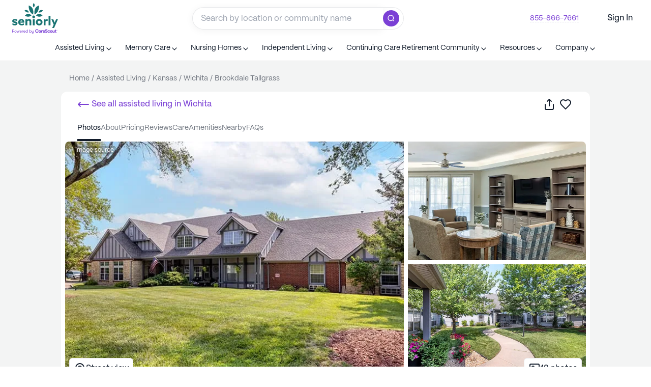

--- FILE ---
content_type: text/html; charset=utf-8
request_url: https://www.seniorly.com/assisted-living/kansas/wichita/brookdale-tallgrass
body_size: 153170
content:
<!DOCTYPE html><html lang="en-us" q:render="ssr" q:route="[toc]/[state]/[city]/[...slug]" q:container="paused" q:version="1.13.0-dev+97aa67d" q:base="/build/" q:locale="" q:manifest-hash="76qzf5" q:instance="i2lbmo8pbh"><!--qv q:id=0 q:key=JIt7:0c_0--><!--qv q:id=1 q:key=8GYB:TX_5--><!--qv q:s q:sref=1 q:key=--><head q:head><meta name="viewport" content="width=device-width, initial-scale=1.0, minimum-scale=1.0, maximum-scale=5.0" q:head><meta httpEquiv="X-UA-Compatible" content="IE=edge,chrome=1" q:head><meta content="Seniorly" property="author" q:head><meta content="English" property="language" q:head><meta property="og:site_name" content="Seniorly" q:head><meta property="og:site_url" content="https://www.seniorly.com" q:head><meta property="og:type" content="website" q:head><meta content="summary" property="twitter:card" q:head><meta content="https://www.seniorly.com" property="twitter:site" q:head><meta content="@seniorly" property="twitter:creator" q:head><meta httpEquiv="Content-Security-Policy" content="script-src * https://optimize.google.com &#39;unsafe-inline&#39; &#39;unsafe-eval&#39;; style-src * https://optimize.google.com https://fonts.googleapis.com &#39;unsafe-inline&#39;; img-src * https://optimize.google.com &#39;self&#39; data:; font-src * https://fonts.gstatic.com; frame-src * https://optimize.google.com https://createaclickablemap.com https://www.youtube.com https://vars.hotjar.com" q:head><link rel="shortcut icon" type="image/x-icon" href="https://cdn.seniorly.com/favicon.ico" q:head><meta name="sly-version" q:head><link href="https://cdn.seniorly.com/fonts/Copernicus/Copernicus-Medium.otf" rel="preload" as="font" type="font/otf" crossOrigin="anonymous" q:head><link href="https://cdn.seniorly.com/fonts/PPMori/PPMori-Bold.otf" rel="preload" as="font" type="font/otf" crossOrigin="anonymous" q:head><link href="https://cdn.seniorly.com/fonts/PPMori/PPMori-Regular.otf" rel="preload" as="font" type="font/otf" crossOrigin="anonymous" q:head><link href="https://cdn.seniorly.com/fonts/PPMori/PPMori-Medium.otf" rel="preload" as="font" type="font/otf" crossOrigin="anonymous" q:head><style type="text/css" q:head>
  @font-face {
    font-display: swap;
    font-family: 'Copernicus';
    src: url('https://cdn.seniorly.com/fonts/Copernicus/Copernicus-Medium.otf') format('opentype'),
    url('https://cdn.seniorly.com/fonts/Copernicus/Copernicus-Medium.ttf') format('truetype');
    font-weight: 500;
    font-style: normal;
  }

  @font-face {
    font-display: swap;
    font-family: 'PPMori';
    src: url('https://cdn.seniorly.com/fonts/PPMori/PPMori-Bold.otf') format('opentype');
    font-weight: 700;
    font-style: normal;
  }

  @font-face {
    font-display: swap;
    font-family: 'PPMori';
    src: url('https://cdn.seniorly.com/fonts/PPMori/PPMori-Medium.otf') format('opentype');
    font-weight: 500;
    font-style: normal;
  }

  @font-face {
    font-display: swap;
    font-family: 'PPMori';
    src: url('https://cdn.seniorly.com/fonts/PPMori/PPMori-Regular.otf') format('opentype');
    font-weight: 400;
    font-style: normal;
  }
</style><!--qv q:id=2 q:key=XWew:TX_0--><!--qv q:key=0Z_5--><link href="https://www.seniorly.com/assisted-living/kansas/wichita/brookdale-tallgrass" rel="canonical" q:head><meta name="description" content="Brookdale Tallgrass is an Assisted Living community located at 8600 East 21st Street North in Wichita, KS. See pricing, photos &amp; reviews on Seniorly.com!" q:key="0Z_0" q:head><meta content="Brookdale Tallgrass is an Assisted Living community located at 8600 East 21st Street North in Wichita, KS. See pricing, photos &amp; reviews on Seniorly.com!" property="og:description" q:key="0Z_0" q:head><meta content="Brookdale Tallgrass (UPDATED) - Get Pricing &amp; See 12 Photos in Wichita, KS | Seniorly" property="og:title" q:key="0Z_0" q:head><meta content="/assisted-living/kansas/wichita/brookdale-tallgrass" property="og:url" q:key="0Z_0" q:head><meta content="Brookdale Tallgrass is an Assisted Living community located at 8600 East 21st Street North in Wichita, KS. See pricing, photos &amp; reviews on Seniorly.com!" name="twitter:description" q:key="0Z_0" q:head><meta content="Brookdale Tallgrass (UPDATED) - Get Pricing &amp; See 12 Photos in Wichita, KS | Seniorly" name="twitter:title" q:key="0Z_0" q:head><meta content="https://cdn.seniorly.com/60e84728335a36716a2f28055ce7131566a4a9ac/1-Brookdale-Tallgrass-Entrance.jpg" property="og:image" q:key="0Z_0" q:head><meta content="https://cdn.seniorly.com/60e84728335a36716a2f28055ce7131566a4a9ac/1-Brookdale-Tallgrass-Entrance.jpg" name="twitter:image" q:key="0Z_0" q:head><title q:head>Brookdale Tallgrass (UPDATED) - Get Pricing &amp; See 12 Photos in Wichita, KS</title><link as="image" rel="preload" imagesizes="(max-width: 1079px) 100vw, 680px" imagesrcset="https://cdn.seniorly.com/images/320x/60e84728335a36716a2f28055ce7131566a4a9ac/1-Brookdale-Tallgrass-Entrance.jpg 320w, https://cdn.seniorly.com/images/375x/60e84728335a36716a2f28055ce7131566a4a9ac/1-Brookdale-Tallgrass-Entrance.jpg 375w, https://cdn.seniorly.com/images/416x/60e84728335a36716a2f28055ce7131566a4a9ac/1-Brookdale-Tallgrass-Entrance.jpg 416w, https://cdn.seniorly.com/images/768x/60e84728335a36716a2f28055ce7131566a4a9ac/1-Brookdale-Tallgrass-Entrance.jpg 768w, https://cdn.seniorly.com/images/1080x/60e84728335a36716a2f28055ce7131566a4a9ac/1-Brookdale-Tallgrass-Entrance.jpg 1080w, https://cdn.seniorly.com/images/1200x/60e84728335a36716a2f28055ce7131566a4a9ac/1-Brookdale-Tallgrass-Entrance.jpg 1200w" q:key="0Z_1" q:head><script type="application/ld+json" q:key="0Z_3" q:head>{"@context":"https://schema.org","@type":"WebPage","inLanguage":"EN-US","reviewedBy":{"@type":"Person","name":"Brookdale Senior Living"}}</script><script type="application/ld+json" q:key="0Z_3" q:head>{"@context":"https://schema.org","@type":"LocalBusiness","name":"Brookdale Tallgrass","url":"https://www.seniorly.com/assisted-living/kansas/wichita/brookdale-tallgrass","telephone":"316-684-3100","priceRange":"From $5,250 per month","image":["https://cdn.seniorly.com/uploads/60e84728335a36716a2f28055ce7131566a4a9ac/1-Brookdale-Tallgrass-Entrance.jpg","https://cdn.seniorly.com/uploads/f102109f969745320e04648a8620bec7b67e1b1f/Brookdale-Tallgrass-Sitting-Area.jpg","https://cdn.seniorly.com/uploads/2ceef2f0ed73f71e96fca69cc56cac243e17662d/Brookdale-Tallgrass-Courtyard.jpg","https://cdn.seniorly.com/uploads/ee8d3b86dc44fa9f5ad0a7f56549c3231a86ecec/Brookdale-Tallgrass-Bedroom.jpg","https://cdn.seniorly.com/uploads/abb86811a65577da835205bd2bc1e6f8d31d5e6a/Brookdale-Tallgrass-Community-Living-Room.jpg","https://cdn.seniorly.com/uploads/043116df6c6fb0fe6dfbf2a38dc97e416c24b850/Brookdale-Tallgrass-Covered-Patio.jpg","https://cdn.seniorly.com/uploads/72c508b4acdfd3290843f947887e67ee827a345a/Brookdale-Tallgrass-Dining-Room.jpg","https://cdn.seniorly.com/uploads/233f9f6be3ac06c4821acfca103762a3e044127f/Brookdale-Tallgrass-Sun-Room.jpg","https://cdn.seniorly.com/uploads/74b88ed174e95b08a7e343d90f6236f39dc29b3e/Brookdale-Tallgrass-Private-Dining-Room.jpg","https://cdn.seniorly.com/uploads/cee5baabfe52e855956ec37af9a5d084a30caf8d/Brookdale-Tallgrass-Golf-Course.jpg","https://cdn.seniorly.com/uploads/6640d57602f7b930c3ee9e662301b52aa597df9f/Brookdale-Tallgrass-Salon.jpg","https://cdn.seniorly.com/uploads/d7289e5e9fc840782de114e16c5a43e546e62fdc/Brookdale-Tallgrass-Living-Room.jpg"],"geo":{"@type":"GeoCoordinates","latitude":37.7234239,"longitude":-97.23705389999999},"address":{"@type":"PostalAddress","streetAddress":"8600 East 21st Street North","addressLocality":"Wichita","addressRegion":"KS","postalCode":"67206","addressCountry":{"@type":"Country","name":"United States"}},"aggregateRating":{"@type":"AggregateRating","ratingValue":9.9,"ratingCount":27,"bestRating":10,"worstRating":1},"description":"Brookdale Tallgrass is an Assisted Living community located at 8600 East 21st Street North in Wichita, KS. See pricing, photos & reviews on Seniorly.com!"}</script><script type="application/ld+json" q:key="0Z_3" q:head>{"@context":"https://schema.org","@type":"BreadcrumbList","itemListElement":[{"@type":"ListItem","position":1,"item":{"@id":"https://www.seniorly.com/","name":"Home"}},{"@type":"ListItem","position":2,"item":{"@id":"https://www.seniorly.com/assisted-living","name":"Assisted Living"}},{"@type":"ListItem","position":3,"item":{"@id":"https://www.seniorly.com/assisted-living/kansas","name":"Kansas"}},{"@type":"ListItem","position":4,"item":{"@id":"https://www.seniorly.com/assisted-living/kansas/wichita","name":"Wichita"}},{"@type":"ListItem","position":5,"item":{"@id":"https://www.seniorly.com/assisted-living/kansas/wichita/brookdale-tallgrass","name":"Brookdale Tallgrass"}}]}</script><script type="application/ld+json" q:key="0Z_3" q:head>{"@context":"https://schema.org","@type":"FAQPage","mainEntity":[{"@type":"Question","name":"How much does Brookdale Tallgrass cost?","acceptedAnswer":{"@type":"Answer","text":"The starting price at Brookdale Tallgrass is $4,788 per month. This number varies depending on the type of room you select and level of care you need: a Seniorly Advisor can provide you with the most accurate and up-to-date prices for Brookdale Tallgrass."}},{"@type":"Question","name":"Does Brookdale Tallgrass offer assisted living services?","acceptedAnswer":{"@type":"Answer","text":"Yes, Brookdale Tallgrass offers assisted living services."}},{"@type":"Question","name":"Does Brookdale Tallgrass allow pets?","acceptedAnswer":{"@type":"Answer","text":"Please ask a Seniorly Local Advisor about whether Brookdale Tallgrass is pet-friendly."}}]}</script><!--qv q:key=ST_1--><script q:head>!(function(w,p,f,c){c=w[p]=w[p]||{};c[f]=(c[f]||[]).concat(["analytics.alias","analytics.flush","analytics.identify","analytics.track","analytics.page","analytics.reset","analytics.setAnonymousId"])})(window,'partytown','forward');/* Partytown 0.7.6 - MIT builder.io */
!function(t,e,n,i,r,o,a,d,s,c,p,l){function u(){l||(l=1,"/"==(a=(o.lib||"/~partytown/")+(o.debug?"debug/":""))[0]&&(s=e.querySelectorAll('script[type="text/partytown"]'),i!=t?i.dispatchEvent(new CustomEvent("pt1",{detail:t})):(d=setTimeout(f,1e4),e.addEventListener("pt0",w),r?h(1):n.serviceWorker?n.serviceWorker.register(a+(o.swPath||"partytown-sw.js"),{scope:a}).then((function(t){t.active?h():t.installing&&t.installing.addEventListener("statechange",(function(t){"activated"==t.target.state&&h()}))}),console.error):f())))}function h(t){c=e.createElement(t?"script":"iframe"),t||(c.setAttribute("style","display:block;width:0;height:0;border:0;visibility:hidden"),c.setAttribute("aria-hidden",!0)),c.src=a+"partytown-"+(t?"atomics.js?v=0.7.6":"sandbox-sw.html?"+Date.now()),e.body.appendChild(c)}function f(n,r){for(w(),i==t&&(o.forward||[]).map((function(e){delete t[e.split(".")[0]]})),n=0;n<s.length;n++)(r=e.createElement("script")).innerHTML=s[n].innerHTML,e.head.appendChild(r);c&&c.parentNode.removeChild(c)}function w(){clearTimeout(d)}o=t.partytown||{},i==t&&(o.forward||[]).map((function(e){p=t,e.split(".").map((function(e,n,i){p=p[i[n]]=n+1<i.length?"push"==i[n+1]?[]:p[i[n]]||{}:function(){(t._ptf=t._ptf||[]).push(i,arguments)}}))})),"complete"==e.readyState?u():(t.addEventListener("DOMContentLoaded",u),t.addEventListener("load",u))}(window,document,navigator,top,window.crossOriginIsolated);</script><script id="userWay" defer q:head>(function () {
          setTimeout(function(){
            var s = document.createElement("script");
            s.src = 'https://dash.accessibly.app/widget/01c82df1-e5cf-407e-a210-a1067d5759f3/autoload.js';
            s.async = true;
            s.type = 'text/javascript';
            document.body.appendChild(s);
          }, 15000)
        })();</script><script type="text/partytown" q:head>(function HX(e,s,t,n,a,i){var l;const r=window.analytics=window.analytics||[];if(r.initialize)return;if(r.invoked){window.console&&console.error&&console.error("Segment snippet included twice.");return}r.invoked=!0,r.methods=["trackSubmit","trackClick","trackLink","trackForm","pageview","identify","reset","group","track","ready","alias","debug","page","once","off","on","addSourceMiddleware","addIntegrationMiddleware","setAnonymousId","addDestinationMiddleware"],r.factory=function(u){return function(){const m=Array.prototype.slice.call(arguments);return m.unshift(u),r.push(m),r}};for(let u=0;u<r.methods.length;u++){const m=r.methods[u];r[m]=r.factory(m)}r.load=function(u,m){var h;const p=document.createElement("script");p.type="text/javascript",p.src=`https://segmentcdn.seniorly.com/analytics.js/v1/${u}/analytics.min.js`;const b=document.getElementsByTagName("script")[0];(h=b.parentNode)==null||h.insertBefore(p,b),r._loadOptions=m},r._writeKey=e,r.SNIPPET_VERSION="4.13.2",r.load(e),(a?fetch(s+"/platform/uuid-actions",{method:"POST",credentials:"include",headers:{"Content-Type":"application/json"},body:JSON.stringify({data:{type:"UUIDAction",attributes:{actionInfo:{slug:(l=window.location.pathname.split("/"))==null?void 0:l[4]},actionPage:window.location.pathname,actionType:"profileViewed"}}})}):fetch(s+"/platform/users/me",{method:"GET",credentials:"include",headers:{"Content-Type":"application/json"}})).then(()=>{var m;const u=((m=document.cookie.match("(^|;)\\s*sly_uuid\\s*=\\s*([^;]+)"))==null?void 0:m.pop())||"";window==null||window.analytics.setAnonymousId(u)}).finally(()=>{var u;i&&((u=window==null?void 0:window.analytics)==null||u.page(t,n))})})('fYjvSNdbzzyXTCK61Gou6X0WRVzX7tlj','https://api.seniorly.com/v0','Community Profile', {"slug":"brookdale-tallgrass","care":"assisted-living","city":"wichita","state":"kansas","size":"medium","segmentIds":["NewDesignAL"]}, true, true);</script><link rel="dns-prefetch" href="https://segmentcdn.seniorly.com/" q:head><!--/qv--><!--/qv--><!--/qv--><link rel="stylesheet" href="/assets/4c56dea6-style.css"><style q:style="tmocl-0" hidden>:root{view-transition-name:none}</style></head><body lang="en"><!--qv q:key=TX_1--><img height="1" src="https://www.facebook.com/tr?id=1011796624462571&amp;ev=PageView&amp;noscript=1" style="display:none" width="1"><img alt="" height="1" src="https://px.ads.linkedin.com/collect/?pid=7373188&amp;fmt=gif&amp;cookiesTest=true" style="display:none" width="1"><!--/qv--><!--qv q:id=3 q:key=r870:TX_2--><!--qv q:key=6H_2--><!--qv q:id=4 q:key=44u9:6H_0--><!--qv q:s q:sref=4 q:key=--><!--qv q:id=5 q:key=ktLg:6H_0--><!--qv q:id=6 q:key=cIZF:Mj_0--><!--qv q:key=s1_74--><!--qv q:id=7 q:key=OfuP:s1_45--><!--/qv--><!--qv q:id=e q:key=KZCB:s1_47--><!--/qv--><!--qv q:id=8 q:key=aZlf:s1_48--><!--/qv--><!--qv q:id=9 q:key=4Y0z:s1_49--><script type="placeholder" hidden q:id="a" on-document:qinit="q-796f6c5c.js#_hW[0]"></script><!--/qv--><!--qv q:id=d q:key=zg4x:s1_50--><!--/qv--><!--qv q:id=b q:key=vZU5:s1_51--><!--/qv--><!--qv q:id=f q:key=IO1t:s1_73--><!--qv q:key=cF_5--><div class="flex h-full flex-col justify-between" on:mouseleave="q-3042cac9.js#s_Kh4R6joCv2w[0]" q:id="g"><!--qv q:id=ku q:key=kZ6M:cF_0--><!--qv q:id=mg q:key=rpSY:ru_0--><nav tabIndex="-1" class="relative top-0 outline-0 w-full z-[999] bg-white" q:key="gT_31"><!--qv q:key=gT_14--><div q:key="EA_6"><div class="font-b-s flex justify-center gap-2 border-b border-slate-lighter-90 bg-viridian-lighter-90 py-2 md:hidden" q:key="EA_1">Talk with a local advisor for free<!--qv q:id=mh q:key=GG4E:EA_0--><a href="tel:+18558667661" class="text-viridian-base hover:cursor-pointer hover:underline w-max" on:click="q-a85b2752.js#s_dNJowGINOGw[0 1]" q:key="51_1" q:id="mi"><!--qv q:s q:sref=mh q:key=-->855-866-7661<!--/qv--></a><!--/qv--></div></div><!--/qv--><div data-tp-id="gen-div-8dcf7d06-5700-41a5-860c-c5ff398110e9" class="flex flex-row items-center justify-between px-m md:px-l h-[72px]"><!--qv q:id=mj q:key=GG4E:gT_17--><a href="/" aria-label="Seniorly Logo" data-tp-id="gen-Link-bae9ac42-5318-4015-90a6-d6746fb6b13a" class="text-viridian-base hover:cursor-pointer hover:underline block flex-col items-center mr-m" on:click="q-a85b2752.js#s_dNJowGINOGw[0 1]" q:key="51_1" q:id="mk"><!--qv q:s q:sref=mj q:key=--><div alt="Seniorly Logo" data-tp-id="gen-div-1a428561-d55e-48b2-8e06-0f17a2a92cc3" class="hidden w-[90px] lg:block" q:key="oX_0"><svg viewBox="0 0 340 223" fill="none" xmlns="http://www.w3.org/2000/svg"><path d="M309.671 128.592C311.653 133.394 313.556 138.104 315.38 142.722C317.481 137.814 319.345 133.104 321.446 128.315L326.164 117.55H340L310.939 182.063H296.865L308.481 157.129L290.324 117.55H304.795L309.671 128.592ZM178.729 127.659C183.285 120.196 191.635 115.898 200.368 116.521C206.785 116.231 213.048 118.545 217.729 122.936C222.411 127.326 225.115 133.421 225.227 139.833C225.105 146.238 222.395 152.322 217.715 156.704C213.034 161.086 206.778 163.394 200.368 163.104C191.635 163.727 183.285 159.429 178.729 151.966C174.172 144.502 174.172 135.123 178.729 127.659ZM19.5059 116.362C25.3731 116.326 31.1819 117.527 36.5527 119.885V131.759C31.4039 128.867 25.6452 127.226 19.7432 126.97C16.096 126.97 13.916 128.038 13.916 130.136C13.916 133.421 18.7523 133.144 25.373 134.767L25.5312 134.925C34.0549 137.022 39.1692 140.268 39.4072 147.985C39.1694 157.761 30.8042 163.104 19.3467 163.104C13.2271 163.036 7.19493 161.646 1.66504 159.028V147.154C7.02656 150.272 13.0685 152.038 19.2676 152.3C23.0735 152.3 25.333 151.31 25.333 148.856C25.3329 145.413 20.1395 145.809 13.4395 144.067C4.99519 142.009 0 138.447 0 131.125C0.0794071 121.705 8.44484 116.362 19.5059 116.362ZM68.2295 116.401C74.1459 116.165 79.8798 118.475 83.9746 122.745C88.0693 127.015 90.1319 132.833 89.6387 138.724C89.647 140.298 89.5545 141.871 89.3613 143.434H58.9922C60.4905 149.219 66.0039 153.039 71.957 152.418C77.3769 152.294 82.642 150.588 87.1016 147.511V159.028C81.8812 161.784 76.0359 163.148 70.1328 162.986C55.4245 162.986 44.7999 153.843 44.7998 139.872C44.6695 133.622 47.0935 127.589 51.5137 123.161C55.9338 118.733 61.9689 116.293 68.2295 116.401ZM126.39 116.521C130.716 116.522 134.86 118.262 137.887 121.349C140.922 125.051 142.35 129.81 141.852 134.568V162.273H128.055V136.547C128.347 134.342 127.795 132.109 126.509 130.294C125.304 128.982 123.57 128.284 121.791 128.394C118.35 128.586 115.066 129.892 112.435 132.114V162.273H98.6377V117.747H112.594V121.705C116.453 118.436 121.329 116.604 126.39 116.521ZM166.868 162.273H153.071V117.55H166.868V162.273ZM260.392 116.995C261.368 116.985 262.341 117.105 263.286 117.352V130.294C262.065 130.005 260.814 129.858 259.56 129.858C254.995 129.69 250.607 131.632 247.666 135.122V162.273H233.869V117.549H247.547V123.604C250.427 119.367 255.264 116.878 260.392 116.995ZM284.061 162.273H270.264V92.8916H284.061V162.273ZM200.11 129.069C194.018 129.192 189.162 134.195 189.233 140.278C189.304 146.361 194.274 151.251 200.368 151.231C203.358 151.211 206.214 149.991 208.294 147.848C210.374 145.704 211.504 142.816 211.43 139.832C211.255 133.751 206.203 128.947 200.11 129.069ZM68.1113 127.049C63.6521 127.03 59.8151 130.193 58.9922 134.568L76.9121 134.767C76.4029 130.317 72.5965 126.979 68.1113 127.049ZM159.335 91.0312C162.083 90.9361 164.745 91.9989 166.67 93.96C168.612 95.9121 169.672 98.5717 169.604 101.322C169.592 105.456 167.066 109.168 163.221 110.702C162.2 111.167 161.092 111.41 159.97 111.415H159.335C156.624 111.457 154.015 110.383 152.12 108.446C150.194 106.594 149.118 104.031 149.146 101.361C149.075 98.6025 150.151 95.9375 152.12 94C154.015 92.0633 156.624 90.9894 159.335 91.0312ZM94.4355 91.9424C109.474 75.0555 125.835 74.369 143.517 89.8838C128.24 101.995 111.893 102.681 94.4756 91.9424H94.4355ZM176.383 89.8838C194.038 74.4216 210.452 75.1082 225.623 91.9424C208.179 102.681 191.831 101.995 176.581 89.8838H176.383ZM122.426 17.6914C149.992 26.0822 160.974 48.1281 155.371 83.8281H155.173C132.681 71.6906 121.765 49.6448 122.426 17.6914ZM199.14 17.6914C199.88 49.6184 189.003 71.6642 166.511 83.8281H166.312C160.722 48.128 171.507 26.1217 199.14 17.6914ZM91.8984 53.3916C107.043 47.323 117.826 52.1122 124.249 67.7588C110.479 70.714 99.6954 65.9249 91.8984 53.3916ZM195.69 67.7588C202.113 52.1123 212.949 47.3232 228.199 53.3916C220.402 65.9249 209.619 70.714 195.849 67.7588H195.69ZM159.319 0.0224609C169.736 10.1477 169.741 20.6947 159.335 31.6631C151.94 21.4853 151.934 10.938 159.319 0.0224609ZM159.319 0.0224609C159.312 0.0149218 159.304 0.00753871 159.296 0H159.335C159.33 0.00755185 159.324 0.0149094 159.319 0.0224609Z" fill="#1A7473"></path><path d="M148.563 208.859C148.564 210.257 148.835 211.331 149.377 212.082C149.94 212.812 150.89 213.177 152.225 213.177C153.539 213.177 154.551 212.708 155.26 211.77C155.969 210.81 156.323 209.631 156.323 208.233V200.817H159.046V215.524C159.046 217.798 158.388 219.529 157.074 220.718C155.906 221.761 154.331 222.282 152.35 222.282C150.264 222.282 148.637 221.782 147.469 220.78C146.405 219.883 145.863 218.643 145.842 217.058H148.595C148.699 219.018 149.94 219.998 152.318 219.998C153.591 219.998 154.571 219.613 155.26 218.841C155.969 218.09 156.323 216.921 156.323 215.336V212.646C155.885 213.563 155.239 214.294 154.384 214.836C153.529 215.357 152.506 215.618 151.317 215.618C149.503 215.618 148.136 215.065 147.218 213.96C146.3 212.834 145.842 211.321 145.842 209.423V200.817H148.563V208.859ZM183.514 191.159C190.154 191.159 194.522 194.712 195.325 200.134C195.359 200.362 195.185 200.563 194.962 200.563H189.962C189.787 200.563 189.637 200.438 189.59 200.265C188.9 197.727 186.747 196.136 183.547 196.136C179.159 196.136 176.633 199.156 176.633 203.858C176.633 208.56 179.159 211.58 183.547 211.58C186.747 211.58 188.9 209.989 189.59 207.451C189.637 207.278 189.787 207.153 189.962 207.153H194.962C195.185 207.153 195.359 207.355 195.325 207.583C194.522 213.004 190.154 216.557 183.514 216.557C175.868 216.557 171.016 211.237 171.016 203.858C171.016 196.479 175.868 191.159 183.514 191.159ZM253.519 191.063C258.518 191.063 261.762 192.93 261.931 197.317C261.939 197.528 261.791 197.709 261.59 197.746L257.085 198.567C256.856 198.609 256.647 198.426 256.629 198.187C256.481 196.247 255.371 195.23 253.419 195.23C251.651 195.23 250.617 196.16 250.617 197.606C250.617 198.95 251.518 199.776 253.819 200.74L257.688 202.324C260.924 203.633 262.391 205.871 262.391 209.108C262.39 213.619 258.989 216.546 253.819 216.546C248.199 216.546 244.97 214.498 244.842 209.331C244.837 209.144 244.967 208.982 245.145 208.949L249.595 208.123C249.824 208.081 250.034 208.263 250.051 208.503C250.213 210.832 251.627 212.139 253.853 212.139C255.854 212.139 256.988 211.174 256.988 209.486C256.988 208.006 256.253 207.249 254.152 206.388L249.95 204.7C246.815 203.495 244.838 201.257 244.838 198.123C244.838 193.887 248.449 191.064 253.519 191.063ZM203.589 198.896C205.924 198.896 207.759 200.032 208.626 201.719V199.729C208.626 199.678 208.636 199.628 208.654 199.581C208.673 199.534 208.701 199.491 208.735 199.455C208.77 199.419 208.811 199.391 208.856 199.372C208.902 199.353 208.95 199.343 208.999 199.343H213.321C213.42 199.342 213.515 199.383 213.585 199.455C213.655 199.527 213.695 199.626 213.695 199.729V215.555C213.695 215.605 213.686 215.656 213.667 215.703C213.648 215.75 213.62 215.793 213.585 215.829C213.55 215.865 213.509 215.893 213.464 215.912C213.419 215.931 213.37 215.942 213.321 215.941H208.999C208.95 215.942 208.902 215.931 208.856 215.912C208.811 215.893 208.77 215.865 208.735 215.829C208.701 215.793 208.673 215.75 208.654 215.703C208.635 215.656 208.626 215.605 208.626 215.555V213.6C207.759 215.253 205.757 216.389 203.522 216.389C198.72 216.389 195.951 212.635 195.951 207.642C195.951 202.683 198.92 198.896 203.589 198.896ZM235.552 198.896C240.555 198.896 243.957 202.098 243.957 206.781C243.957 207.529 243.932 208.018 243.859 208.743C243.84 208.94 243.678 209.088 243.486 209.088H231.949C232.049 211.257 233.451 212.429 235.719 212.429C237.166 212.429 238.13 212.047 238.61 211.175C238.684 211.041 238.817 210.947 238.966 210.947H243.286C243.516 210.947 243.692 211.16 243.638 211.391C242.924 214.413 239.792 216.389 235.719 216.389C230.249 216.389 226.88 213.186 226.88 207.642C226.88 202.201 230.315 198.896 235.552 198.896ZM324.071 194.573C324.12 194.573 324.169 194.582 324.214 194.602C324.259 194.621 324.3 194.65 324.335 194.686C324.37 194.721 324.397 194.764 324.416 194.811C324.435 194.857 324.445 194.908 324.445 194.959V199.109C324.446 199.212 324.485 199.311 324.556 199.384C324.626 199.457 324.722 199.497 324.821 199.497H327.707C327.756 199.497 327.804 199.507 327.85 199.526C327.895 199.546 327.936 199.574 327.971 199.609C328.005 199.645 328.033 199.688 328.052 199.735C328.071 199.782 328.081 199.832 328.081 199.883V203.278C328.081 203.329 328.071 203.38 328.052 203.427C328.033 203.474 328.005 203.516 327.971 203.552C327.936 203.588 327.895 203.615 327.85 203.635C327.804 203.654 327.756 203.664 327.707 203.664H324.821C324.722 203.664 324.626 203.705 324.556 203.777C324.485 203.85 324.446 203.949 324.445 204.052V209.174C324.445 211.619 325.412 211.998 326.68 211.998C327.093 211.998 327.597 211.979 328.02 211.942C328.246 211.923 328.447 212.104 328.447 212.339V215.773C328.448 215.864 328.417 215.952 328.36 216.021C328.304 216.089 328.225 216.135 328.14 216.148C327.399 216.266 326.323 216.371 325.046 216.371C322.644 216.371 319.342 215.819 319.342 210.275V204.05C319.342 203.999 319.331 203.948 319.312 203.901C319.294 203.855 319.266 203.812 319.231 203.776C319.197 203.741 319.156 203.713 319.11 203.693C319.065 203.674 319.017 203.664 318.968 203.664H317.181C317.082 203.664 316.987 203.624 316.917 203.552C316.847 203.479 316.807 203.381 316.807 203.278V199.884C316.807 199.781 316.847 199.682 316.917 199.609C316.987 199.537 317.082 199.497 317.181 199.497H318.968C319.017 199.497 319.065 199.488 319.11 199.469C319.156 199.449 319.197 199.421 319.231 199.385C319.266 199.349 319.294 199.307 319.312 199.26C319.331 199.213 319.342 199.162 319.342 199.111V194.959C319.342 194.856 319.382 194.758 319.452 194.686C319.522 194.613 319.617 194.573 319.716 194.573H324.071ZM289.569 198.875C295.073 198.875 298.475 202.56 298.475 207.622C298.475 212.684 295.073 216.369 289.569 216.369C284.033 216.369 280.63 212.684 280.63 207.622C280.63 202.56 284.033 198.875 289.569 198.875ZM271.581 198.516C276.315 198.516 279.462 201.008 280.038 204.979C280.071 205.204 279.897 205.402 279.676 205.402H275.176C275.004 205.402 274.855 205.28 274.803 205.11C274.378 203.73 273.399 203.083 271.615 203.083C269.369 203.083 268.008 204.63 268.008 207.44C268.008 210.251 269.37 211.797 271.615 211.797C273.394 211.797 274.372 211.184 274.799 209.903C274.854 209.737 275.001 209.618 275.171 209.618H279.675C279.896 209.618 280.07 209.817 280.036 210.043C279.455 213.909 276.31 216.364 271.581 216.364C266.171 216.364 262.802 212.78 262.802 207.44C262.802 202.1 266.17 198.516 271.581 198.516ZM304.328 199.307C304.377 199.306 304.426 199.316 304.471 199.335C304.516 199.354 304.557 199.383 304.592 199.419C304.626 199.455 304.654 199.497 304.673 199.544C304.692 199.591 304.701 199.642 304.701 199.692V208.397C304.701 210.67 305.436 211.91 307.37 211.91C309.538 211.91 310.472 210.464 310.472 208.226V199.692C310.472 199.641 310.482 199.591 310.501 199.544C310.52 199.497 310.547 199.455 310.582 199.419C310.617 199.383 310.658 199.354 310.703 199.335C310.748 199.316 310.797 199.306 310.846 199.307H315.168C315.217 199.306 315.265 199.316 315.311 199.335C315.356 199.354 315.397 199.383 315.432 199.419C315.466 199.455 315.494 199.497 315.513 199.544C315.532 199.591 315.542 199.641 315.542 199.692V215.519C315.542 215.569 315.532 215.62 315.513 215.667C315.494 215.714 315.466 215.756 315.432 215.792C315.397 215.828 315.356 215.857 315.311 215.876C315.265 215.895 315.217 215.905 315.168 215.904H310.846C310.797 215.905 310.748 215.895 310.703 215.876C310.658 215.857 310.617 215.828 310.582 215.792C310.547 215.756 310.52 215.714 310.501 215.667C310.482 215.62 310.472 215.569 310.472 215.519V213.528C309.571 215.285 307.903 216.353 305.469 216.353C301.6 216.353 299.531 213.873 299.531 209.568V199.692C299.532 199.59 299.572 199.491 299.642 199.419C299.712 199.347 299.807 199.306 299.905 199.307H304.328ZM225.065 199.067C225.52 199.067 225.822 199.087 226.115 199.142C226.284 199.173 226.4 199.33 226.4 199.507V203.664C226.4 203.894 226.206 204.072 225.984 204.049C225.623 204.011 225.336 203.992 224.866 203.992C222.098 203.992 220.63 205.851 220.63 209.536V215.555C220.63 215.606 220.619 215.656 220.601 215.703C220.582 215.75 220.554 215.793 220.52 215.829C220.485 215.865 220.444 215.893 220.398 215.912C220.353 215.931 220.305 215.942 220.256 215.941H215.9C215.852 215.942 215.803 215.931 215.758 215.912C215.713 215.893 215.671 215.865 215.637 215.829C215.602 215.793 215.575 215.75 215.556 215.703C215.537 215.656 215.527 215.606 215.526 215.555V199.729C215.527 199.678 215.537 199.628 215.556 199.581C215.575 199.534 215.602 199.491 215.637 199.455C215.671 199.419 215.713 199.391 215.758 199.372C215.803 199.353 215.852 199.343 215.9 199.343H220.256C220.354 199.342 220.449 199.383 220.52 199.455C220.59 199.527 220.629 199.626 220.63 199.729V202.821C221.197 200.342 223.098 199.068 225.065 199.067ZM24.3467 200.442C25.8693 200.442 27.194 200.776 28.3203 201.443C29.4467 202.111 30.3121 203.029 30.917 204.197C31.5427 205.345 31.8564 206.617 31.8564 208.015C31.8564 209.433 31.5531 210.726 30.9482 211.895C30.3433 213.042 29.4674 213.949 28.3203 214.616C27.194 215.284 25.8693 215.618 24.3467 215.618C22.8239 215.618 21.4881 215.284 20.3408 214.616C19.2146 213.949 18.349 213.042 17.7441 211.895C17.1393 210.726 16.837 209.433 16.8369 208.015C16.8369 206.617 17.1393 205.344 17.7441 204.197C18.349 203.029 19.2145 202.111 20.3408 201.443C21.4881 200.776 22.8239 200.442 24.3467 200.442ZM63.2959 200.442C64.6518 200.442 65.8411 200.734 66.8633 201.318C67.9063 201.882 68.7092 202.674 69.2725 203.696C69.8565 204.718 70.1484 205.887 70.1484 207.201C70.1484 207.597 70.1172 208.14 70.0547 208.828H58.8848C58.9057 210.205 59.3223 211.289 60.1357 212.082C60.9493 212.854 62.0451 213.239 63.4219 213.239C64.3604 213.239 65.1532 213.063 65.7998 212.708C66.4672 212.333 66.9472 211.801 67.2393 211.112H69.9609C69.7106 212.447 68.9803 213.532 67.7705 214.366C66.5608 215.2 65.1113 215.618 63.4219 215.618C61.2108 215.618 59.448 214.94 58.1338 213.584C56.8405 212.207 56.1934 210.351 56.1934 208.015C56.1934 206.492 56.4853 205.166 57.0693 204.04C57.6533 202.893 58.4774 202.007 59.541 201.381C60.6256 200.755 61.8776 200.442 63.2959 200.442ZM90.4922 200.442C91.8481 200.442 93.0374 200.734 94.0596 201.318C95.1026 201.882 95.9055 202.674 96.4688 203.696C97.0528 204.718 97.3457 205.887 97.3457 207.201C97.3457 207.597 97.3135 208.14 97.251 208.828H86.0811C86.102 210.205 86.5186 211.289 87.332 212.082C88.1456 212.854 89.2414 213.239 90.6182 213.239C91.5567 213.239 92.3495 213.063 92.9961 212.708C93.6635 212.333 94.1435 211.801 94.4355 211.112H97.1572C96.9068 212.447 96.1766 213.532 94.9668 214.366C93.757 215.2 92.3076 215.618 90.6182 215.618C88.4071 215.618 86.6442 214.94 85.3301 213.584C84.0368 212.207 83.3897 210.351 83.3896 208.015C83.3896 206.492 83.6815 205.166 84.2656 204.04C84.8497 202.893 85.6745 202.007 86.7383 201.381C87.8228 200.755 89.074 200.442 90.4922 200.442ZM114.908 215.242H112.217V212.708C111.758 213.584 111.059 214.294 110.12 214.836C109.182 215.357 108.17 215.618 107.085 215.618C105.604 215.618 104.321 215.294 103.236 214.647C102.152 213.98 101.328 213.073 100.765 211.926C100.222 210.779 99.9512 209.485 99.9512 208.046C99.9512 206.628 100.243 205.344 100.827 204.197C101.411 203.029 102.245 202.111 103.33 201.443C104.415 200.776 105.687 200.442 107.147 200.442C108.274 200.442 109.286 200.703 110.183 201.225C111.079 201.746 111.758 202.455 112.217 203.352V201.85H112.186V193.339H114.908V215.242ZM130.232 203.352C130.691 202.455 131.391 201.746 132.329 201.225C133.289 200.703 134.352 200.442 135.521 200.442C136.876 200.442 138.087 200.765 139.15 201.412C140.214 202.038 141.038 202.935 141.622 204.103C142.206 205.25 142.498 206.565 142.498 208.046C142.498 209.506 142.196 210.81 141.591 211.957C140.986 213.104 140.141 214.001 139.057 214.647C137.972 215.294 136.741 215.618 135.364 215.618C134.259 215.618 133.236 215.357 132.298 214.836C131.38 214.314 130.691 213.605 130.232 212.708V215.242H127.511V193.339H130.232V203.352ZM7.85352 193.339C9.27199 193.339 10.5341 193.663 11.6396 194.31C12.7661 194.956 13.6428 195.853 14.2686 197C14.8943 198.147 15.207 199.451 15.207 200.911C15.207 202.35 14.8942 203.644 14.2686 204.791C13.6428 205.938 12.7661 206.836 11.6396 207.482C10.5341 208.129 9.27187 208.452 7.85352 208.452H2.84766V215.242H0V193.339H7.85352ZM39.0576 211.331L42.5625 200.817H45.4727L48.9766 211.331L52.4502 200.817H55.4541L50.1035 215.242H47.7881L44.002 204.166L40.2471 215.242H37.9316L32.6123 200.817H35.585L39.0576 211.331ZM80.6152 200.599C81.1785 200.599 81.6168 200.64 81.9297 200.724V203.227C81.6168 203.164 81.1681 203.133 80.584 203.133C79.2282 203.133 78.1852 203.675 77.4551 204.76C76.7458 205.844 76.3906 207.232 76.3906 208.922V215.242H73.6689V200.817H76.3906V204.103C76.6618 202.955 77.1947 202.09 77.9873 201.506C78.7799 200.901 79.6558 200.599 80.6152 200.599ZM24.3467 202.883C22.8656 202.883 21.6867 203.373 20.8105 204.354C19.9554 205.313 19.5273 206.544 19.5273 208.046C19.5274 209.527 19.9555 210.757 20.8105 211.737C21.6867 212.697 22.8656 213.177 24.3467 213.177C25.8276 213.177 26.9954 212.697 27.8506 211.737C28.7057 210.757 29.1337 209.516 29.1338 208.015C29.1338 206.534 28.7058 205.313 27.8506 204.354C26.9954 203.373 25.8276 202.883 24.3467 202.883ZM107.461 202.883C106.001 202.883 104.832 203.373 103.956 204.354C103.08 205.313 102.642 206.544 102.642 208.046C102.642 209.547 103.08 210.778 103.956 211.737C104.832 212.697 106.001 213.177 107.461 213.177C108.984 213.177 110.172 212.686 111.027 211.706C111.903 210.705 112.342 209.485 112.342 208.046C112.342 206.586 111.903 205.365 111.027 204.385C110.172 203.384 108.984 202.883 107.461 202.883ZM134.988 202.883C133.549 202.883 132.371 203.363 131.453 204.322C130.556 205.282 130.107 206.523 130.107 208.046C130.108 209.548 130.556 210.778 131.453 211.737C132.371 212.697 133.549 213.177 134.988 213.177C136.386 213.177 137.534 212.697 138.431 211.737C139.327 210.778 139.776 209.548 139.776 208.046C139.776 207.065 139.568 206.178 139.15 205.386C138.754 204.593 138.191 203.978 137.461 203.54C136.731 203.102 135.906 202.883 134.988 202.883ZM204.99 203.303C202.622 203.303 201.154 205.128 201.154 207.642C201.154 210.155 202.622 212.016 204.99 212.016C207.525 212.016 208.826 210.052 208.826 207.642C208.826 205.266 207.525 203.303 204.99 203.303ZM289.569 203.317C287.134 203.317 285.733 205.108 285.733 207.622C285.733 210.136 287.134 211.927 289.569 211.927C291.971 211.927 293.405 210.136 293.405 207.622C293.405 205.108 291.971 203.318 289.569 203.317ZM63.2646 202.632C61.9715 202.632 60.9284 203.008 60.1357 203.759C59.364 204.51 58.9473 205.501 58.8848 206.731H67.458C67.458 205.459 67.082 204.458 66.3311 203.728C65.601 202.998 64.5787 202.632 63.2646 202.632ZM90.4609 202.632C89.1678 202.632 88.1246 203.008 87.332 203.759C86.5603 204.51 86.1436 205.501 86.0811 206.731H94.6543C94.6543 205.459 94.2783 204.458 93.5273 203.728C92.7973 202.998 91.775 202.632 90.4609 202.632ZM2.84766 205.887H7.69727C8.5733 205.887 9.36601 205.678 10.0752 205.261C10.7843 204.823 11.3371 204.228 11.7334 203.478C12.1506 202.706 12.3594 201.85 12.3594 200.911C12.3593 199.952 12.1506 199.097 11.7334 198.346C11.3371 197.574 10.7844 196.979 10.0752 196.562C9.36605 196.124 8.57323 195.905 7.69727 195.905H2.84766V205.887ZM235.519 202.442C233.317 202.442 231.983 203.785 231.949 205.816H238.92C238.886 203.613 237.686 202.443 235.519 202.442ZM332.871 194.905C334.595 194.906 336 196.357 336 198.137C336 199.929 334.595 201.368 332.871 201.368C331.135 201.368 329.741 199.929 329.741 198.137C329.741 196.357 331.135 194.905 332.871 194.905ZM332.871 195.511C331.465 195.511 330.328 196.698 330.328 198.137C330.328 199.588 331.465 200.762 332.871 200.762C334.264 200.761 335.413 199.588 335.413 198.137C335.413 196.698 334.265 195.511 332.871 195.511ZM333.066 196.521C333.604 196.521 334.044 196.975 334.044 197.53C334.045 197.703 334.002 197.874 333.921 198.024C333.84 198.175 333.722 198.3 333.58 198.389L334.008 199.323C334.081 199.474 334.02 199.663 333.873 199.727C333.824 199.752 333.788 199.752 333.751 199.752C333.641 199.752 333.53 199.689 333.481 199.588L333.005 198.54H332.284V199.449C332.284 199.626 332.149 199.752 331.99 199.752C331.819 199.752 331.697 199.626 331.697 199.449V196.824C331.697 196.784 331.704 196.744 331.719 196.707C331.733 196.67 331.755 196.636 331.782 196.607C331.81 196.579 331.842 196.557 331.878 196.542C331.914 196.527 331.952 196.52 331.99 196.521H333.066ZM332.284 197.935H333.066C333.274 197.934 333.457 197.757 333.457 197.53C333.457 197.316 333.274 197.127 333.066 197.127H332.284V197.935Z" fill="#7B40D5"></path></svg></div><!--qv q:id=ml q:key=y0Eq:gT_16--><svg viewBox="0 0 24 24" fill="currentColor" style="--active-color:transparent;--hover-color:transparent;--stroke-width:0px;vertical-align:top" class="align-baseline min-w-[40px] min-h-[40px] w-[40px] h-[40px] lg:hidden" q:key="xr_0"><path fill-rule="evenodd" clip-rule="evenodd" d="M11.8743 7.58677C10.5722 5.79097 10.5713 3.93008 11.8716 2.0041C13.7056 3.79061 13.7066 5.65151 11.8743 7.58677ZM11.8716 2.0041L11.8674 2H11.8743L11.8716 2.0041ZM0 11.4207C2.66667 10.3499 4.56544 11.1949 5.69633 13.9557C3.27167 14.4771 1.37289 13.6321 0 11.4207ZM9.089 17.8594C6.39907 19.9964 3.52065 20.1174 0.453748 18.2226H0.446768C3.09482 15.243 5.97556 15.1219 9.089 17.8594ZM11.8743 18.0619C11.3969 18.0545 10.9374 18.2439 10.6038 18.5857C10.2572 18.9276 10.0676 19.3978 10.0803 19.8846C10.0753 20.3556 10.2647 20.8078 10.6038 21.1347C10.9374 21.4764 11.3969 21.6658 11.8743 21.6584H11.986C12.1836 21.6575 12.3787 21.6147 12.5585 21.5327C13.2355 21.262 13.6803 20.607 13.6824 19.8776C13.6944 19.3923 13.5078 18.9231 13.1658 18.5787C12.8269 18.2327 12.3583 18.0451 11.8743 18.0619ZM11.1763 16.791C12.1629 10.4919 10.2292 6.60208 5.37522 5.12159C5.25887 10.7596 7.18092 14.6494 11.1414 16.791H11.1763ZM23.5462 18.2225C20.4747 20.1174 17.5963 19.9963 14.911 17.8594H14.8761C17.9849 15.1312 20.8749 15.2522 23.5462 18.2225ZM13.1379 16.791C17.0983 14.6447 19.0134 10.7549 18.8831 5.12159C14.0175 6.60907 12.1187 10.4919 13.103 16.791H13.1379ZM24 11.4207C22.6271 13.6321 20.7283 14.4771 18.3037 13.9557H18.2757C19.4066 11.1949 21.3147 10.3499 24 11.4207Z"></path></svg><!--/qv--><!--/qv--></a><!--/qv--><!--qv q:sstyle=⭐️xjaeul-0 q:id=oa q:key=zH94:gT_18--><!--qv q:key=2--><!--qv q:key=0a_8--><sly-search class="⭐️xjaeul-0" on:click="q-b3b68bc4.js#s_6LYztwGzxAA[0]" q:key="0a_6" q:id="od"><div class="relative mx-auto w-full max-w-[26rem] md:p-0 lg:block" data-tp-id="gen-div-4735c3f6-0c58-4262-a1e4-65b845f18614"><div class="flex bg-white rounded-full" data-tp-id="gen-div-cd6f5b97-89d1-4139-8b8c-f247b84560b7"><input class="m-0 block w-full text-ellipsis rounded-r-none border border-r-0 border-slate-lighter-90 outline-none shadow-subtle text-slate-lighter-40 rounded-full p-2 pl-4 h-11" type="text" placeholder="Search by location or community name" data-tp-id="gen-input-43ac410b-1f2a-46e6-86d5-d189b5a85d5b" value=""/><button class="flex items-center justify-center rounded-l-none border border-l-0 border-slate-lighter-90 rounded-full h-11 w-11" aria-label="search" data-tp-id="gen-button-e2b49cf4-5dd4-4351-ad97-b9e0e553e9d1"><svg viewBox="0 0 24 24" stroke="currentColor" stroke-width="2" stroke-linecap="round" stroke-linejoin="round" fill="none" class="align-baseline min-w-[32px] min-h-[32px] w-[32px] h-[32px] mr-2 h-8 w-8 rounded-full bg-viridian-base p-2 text-white" style="--active-color:transparent;--hover-color:transparent;--stroke-width:0px;vertical-align:top"><circle cx="11" cy="11" r="8"></circle><path d="m21 21-4.3-4.3"></path></svg></button></div></div></sly-search><q-slot class="⭐️xjaeul-0" q:id="oe"><!--qv q:s q:sref=oa q:key=--><!--/qv--></q-slot><!--/qv--><!--/qv--><!--/qv--><div data-tp-id="gen-div-4c6f664f-614b-4925-9873-ae6d3a407fcb" class="ml-m flex justify-end lg:hidden"><!--qv q:key=gT_19--><div class="min-w-[152px] hidden md:block" q:key="EA_6"><div class="mr-5 flex rounded font-b-s py-3" q:key="EA_5"><div class="flex items-center"><!--qv q:id=mm q:key=lYmB:EA_3--><div class="relative inline-block" on:mouseenter="q-cfe2a0b3.js#s_FQ2oCuFgAAc[0]" on:mouseleave="q-086dd686.js#s_qTr0TZbE0yg[0]" q:key="gT_2" q:id="mn"><!--qv q:s q:sref=mm q:key=--><!--qv q:id=mo q:key=GG4E:EA_2--><a href="tel:+18558667661" class="text-viridian-base hover:cursor-pointer hover:underline w-max border-b border-dashed" on:click="q-a85b2752.js#s_dNJowGINOGw[0 1]" q:key="51_1" q:id="mp"><!--qv q:s q:sref=mo q:key=-->855-866-7661<!--/qv--></a><!--/qv--><!--/qv--></div><!--/qv--></div></div></div><!--/qv--><div class="flex flex-col justify-center"><!--qv q:id=mq q:key=Lyh3:gT_20--><svg viewBox="0 0 24 24" stroke="currentColor" stroke-width="2" stroke-linecap="round" stroke-linejoin="round" fill="none" data-testid="MenuIcon" style="--active-color:transparent;--hover-color:transparent;--stroke-width:0px;vertical-align:top" class="align-baseline min-w-[24px] min-h-[24px] w-[24px] h-[24px] cursor-pointer text-slate-base" on:click="q-a3f7188a.js#s_b0Uqe0AF5qU[0]" q:key="iq_0" q:id="mr"><line x1="4" x2="20" y1="12" y2="12"></line><line x1="4" x2="20" y1="6" y2="6"></line><line x1="4" x2="20" y1="18" y2="18"></line></svg><!--/qv--></div></div><div data-tp-id="gen-div-ae1210ca-8d90-440b-b0e8-63e0b4a6b85f" class="children-nowrap hidden h-[80px] items-center lg:flex" q:id="ms"><!--qv q:key=gT_21--><div class="min-w-[152px]" q:key="EA_6"><div class="mr-5 flex rounded font-b-s py-3" q:key="EA_5"><div class="flex items-center"><!--qv q:id=mt q:key=lYmB:EA_3--><div class="relative inline-block" on:mouseenter="q-cfe2a0b3.js#s_FQ2oCuFgAAc[0]" on:mouseleave="q-086dd686.js#s_qTr0TZbE0yg[0]" q:key="gT_2" q:id="mu"><!--qv q:s q:sref=mt q:key=--><!--qv q:id=mv q:key=GG4E:EA_2--><a href="tel:+18558667661" class="text-viridian-base hover:cursor-pointer hover:underline w-max border-b border-dashed" on:click="q-a85b2752.js#s_dNJowGINOGw[0 1]" q:key="51_1" q:id="mw"><!--qv q:s q:sref=mv q:key=-->855-866-7661<!--/qv--></a><!--/qv--><!--/qv--></div><!--/qv--></div></div></div><!--/qv--><!--qv q:id=mx q:key=lcDv:gT_22--><!--qv q:id=my q:key=Bb7w:gT_12--><button variant="custom" palette="viridian" data-tp-id="gen-Button-700ae71e-e6a0-4d65-816c-1c3fe4e7354c" class="min-h-m py-s px-l whitespace-nowrap overflow-hidden cursor-pointer text-ellipsis focus:outline-none block text-center font-t-xs-azo mr-s !p-0" on:click="q-a6041659.js#s_3DuVwFsNiMM[0]
q-c167db8e.js#s_PpvY8B0FYeM[1 2]" q:key="rI_1" q:id="mz"><!--qv q:s q:sref=my q:key=-->Sign In<!--/qv--></button><!--/qv--><!--/qv--></div><!--qv q:id=ob q:key=gfJU:gT_29--><dialog class="content-visibility isolate-auto fixed inset-0 mx-auto mt-auto min-w-full p-0 shadow-xl transition-all backdrop:bg-gray-400 backdrop:bg-opacity-50 open:animate-showDialog max-w-full md:m-auto md:w-full md:min-w-[unset] min-h-full md:min-h-[unset] md:rounded-2xl md:max-w-xl hidden animate-closeDialog" on:click="q-c2e9c3e0.js#s_jVzUtLdFHIM[0 1]" on:qvisible="q-6a3861d0.js#_hW[2]" q:key="FL_8" q:id="oc"><!--qv q:s q:sref=ob q:key=--><!--/qv--></dialog><!--/qv--></div><div data-tp-id="gen-div-8dcf7d06-5700-41a5-860c-c5ff398110e9" class="flex hidden flex-row items-center justify-center border-slate-lighter-90 border-b px-m h-12 lg:flex"><div data-tp-id="gen-div-ae1210ca-8d90-440b-b0e8-63e0b4a6b85f" tabIndex="-1" class="children-nowrap hidden items-center lg:flex" q:id="n0"><!--qv q:id=n1 q:key=fl76:Assisted Living--><!--qv q:key=gT_9--><!--qv q:id=n2 q:key=xf0o:gT_8--><!--qv q:id=n3 q:key=Bb7w:G6_2--><button variant="custom" palette="viridian" data-tp-id="gen-Button-b8ca24d1-9f18-4c7b-a1fc-d2203e013f57" class="min-h-m py-s px-l whitespace-nowrap overflow-hidden cursor-pointer text-ellipsis focus:outline-none text-center font-t-xs-azo !font-t-s lg:!font-b-s flex w-full justify-between !whitespace-normal px-0 py-m lg:w-auto lg:border-b-4 lg:border-transparent lg:!p-s lg:!pb-xs" on:click="q-4113e66e.js#s_prdS0PmEyog[0]
q-c167db8e.js#s_PpvY8B0FYeM[1 2]" q:key="rI_1" q:id="n4"><!--qv q:s q:sref=n3 q:key=--><span data-tp-id="gen-span-c0a40179-8242-4dff-a3cd-f0c27f7a3cd3"><!--qv q:s q:sref=n2 q:key=--><!--t=n5-->Assisted Living<!----><!--/qv--></span><!--qv q:id=n6 q:key=b4kS:G6_1--><svg viewBox="0 0 24 24" stroke="currentColor" stroke-width="2" stroke-linecap="round" stroke-linejoin="round" fill="none" style="--active-color:transparent;--hover-color:transparent;--stroke-width:0px;vertical-align:top" class="align-baseline viridian.base min-w-[16px] min-h-[16px] w-[16px] h-[16px] my-1 rotate-180" q:key="Wa_0"><path d="m18 15-6-6-6 6"></path></svg><!--/qv--><!--/qv--></button><!--/qv--><!--/qv--><!--/qv--><!--/qv--><!--qv q:id=n7 q:key=fl76:Memory Care--><!--qv q:key=gT_9--><!--qv q:id=n8 q:key=xf0o:gT_8--><!--qv q:id=n9 q:key=Bb7w:G6_2--><button variant="custom" palette="viridian" data-tp-id="gen-Button-b8ca24d1-9f18-4c7b-a1fc-d2203e013f57" class="min-h-m py-s px-l whitespace-nowrap overflow-hidden cursor-pointer text-ellipsis focus:outline-none text-center font-t-xs-azo !font-t-s lg:!font-b-s flex w-full justify-between !whitespace-normal px-0 py-m lg:w-auto lg:border-b-4 lg:border-transparent lg:!p-s lg:!pb-xs" on:click="q-4113e66e.js#s_prdS0PmEyog[0]
q-c167db8e.js#s_PpvY8B0FYeM[1 2]" q:key="rI_1" q:id="na"><!--qv q:s q:sref=n9 q:key=--><span data-tp-id="gen-span-c0a40179-8242-4dff-a3cd-f0c27f7a3cd3"><!--qv q:s q:sref=n8 q:key=--><!--t=nb-->Memory Care<!----><!--/qv--></span><!--qv q:id=nc q:key=b4kS:G6_1--><svg viewBox="0 0 24 24" stroke="currentColor" stroke-width="2" stroke-linecap="round" stroke-linejoin="round" fill="none" style="--active-color:transparent;--hover-color:transparent;--stroke-width:0px;vertical-align:top" class="align-baseline viridian.base min-w-[16px] min-h-[16px] w-[16px] h-[16px] my-1 rotate-180" q:key="Wa_0"><path d="m18 15-6-6-6 6"></path></svg><!--/qv--><!--/qv--></button><!--/qv--><!--/qv--><!--/qv--><!--/qv--><!--qv q:id=nd q:key=fl76:Nursing Homes--><!--qv q:key=gT_9--><!--qv q:id=ne q:key=xf0o:gT_8--><!--qv q:id=nf q:key=Bb7w:G6_2--><button variant="custom" palette="viridian" data-tp-id="gen-Button-b8ca24d1-9f18-4c7b-a1fc-d2203e013f57" class="min-h-m py-s px-l whitespace-nowrap overflow-hidden cursor-pointer text-ellipsis focus:outline-none text-center font-t-xs-azo !font-t-s lg:!font-b-s flex w-full justify-between !whitespace-normal px-0 py-m lg:w-auto lg:border-b-4 lg:border-transparent lg:!p-s lg:!pb-xs" on:click="q-4113e66e.js#s_prdS0PmEyog[0]
q-c167db8e.js#s_PpvY8B0FYeM[1 2]" q:key="rI_1" q:id="ng"><!--qv q:s q:sref=nf q:key=--><span data-tp-id="gen-span-c0a40179-8242-4dff-a3cd-f0c27f7a3cd3"><!--qv q:s q:sref=ne q:key=--><!--t=nh-->Nursing Homes<!----><!--/qv--></span><!--qv q:id=ni q:key=b4kS:G6_1--><svg viewBox="0 0 24 24" stroke="currentColor" stroke-width="2" stroke-linecap="round" stroke-linejoin="round" fill="none" style="--active-color:transparent;--hover-color:transparent;--stroke-width:0px;vertical-align:top" class="align-baseline viridian.base min-w-[16px] min-h-[16px] w-[16px] h-[16px] my-1 rotate-180" q:key="Wa_0"><path d="m18 15-6-6-6 6"></path></svg><!--/qv--><!--/qv--></button><!--/qv--><!--/qv--><!--/qv--><!--/qv--><!--qv q:id=nj q:key=fl76:Independent Living--><!--qv q:key=gT_9--><!--qv q:id=nk q:key=xf0o:gT_8--><!--qv q:id=nl q:key=Bb7w:G6_2--><button variant="custom" palette="viridian" data-tp-id="gen-Button-b8ca24d1-9f18-4c7b-a1fc-d2203e013f57" class="min-h-m py-s px-l whitespace-nowrap overflow-hidden cursor-pointer text-ellipsis focus:outline-none text-center font-t-xs-azo !font-t-s lg:!font-b-s flex w-full justify-between !whitespace-normal px-0 py-m lg:w-auto lg:border-b-4 lg:border-transparent lg:!p-s lg:!pb-xs" on:click="q-4113e66e.js#s_prdS0PmEyog[0]
q-c167db8e.js#s_PpvY8B0FYeM[1 2]" q:key="rI_1" q:id="nm"><!--qv q:s q:sref=nl q:key=--><span data-tp-id="gen-span-c0a40179-8242-4dff-a3cd-f0c27f7a3cd3"><!--qv q:s q:sref=nk q:key=--><!--t=nn-->Independent Living<!----><!--/qv--></span><!--qv q:id=no q:key=b4kS:G6_1--><svg viewBox="0 0 24 24" stroke="currentColor" stroke-width="2" stroke-linecap="round" stroke-linejoin="round" fill="none" style="--active-color:transparent;--hover-color:transparent;--stroke-width:0px;vertical-align:top" class="align-baseline viridian.base min-w-[16px] min-h-[16px] w-[16px] h-[16px] my-1 rotate-180" q:key="Wa_0"><path d="m18 15-6-6-6 6"></path></svg><!--/qv--><!--/qv--></button><!--/qv--><!--/qv--><!--/qv--><!--/qv--><!--qv q:id=np q:key=fl76:Continuing Care Retirement Community--><!--qv q:key=gT_9--><!--qv q:id=nq q:key=xf0o:gT_8--><!--qv q:id=nr q:key=Bb7w:G6_2--><button variant="custom" palette="viridian" data-tp-id="gen-Button-b8ca24d1-9f18-4c7b-a1fc-d2203e013f57" class="min-h-m py-s px-l whitespace-nowrap overflow-hidden cursor-pointer text-ellipsis focus:outline-none text-center font-t-xs-azo !font-t-s lg:!font-b-s flex w-full justify-between !whitespace-normal px-0 py-m lg:w-auto lg:border-b-4 lg:border-transparent lg:!p-s lg:!pb-xs" on:click="q-4113e66e.js#s_prdS0PmEyog[0]
q-c167db8e.js#s_PpvY8B0FYeM[1 2]" q:key="rI_1" q:id="ns"><!--qv q:s q:sref=nr q:key=--><span data-tp-id="gen-span-c0a40179-8242-4dff-a3cd-f0c27f7a3cd3"><!--qv q:s q:sref=nq q:key=--><!--t=nt-->Continuing Care Retirement Community<!----><!--/qv--></span><!--qv q:id=nu q:key=b4kS:G6_1--><svg viewBox="0 0 24 24" stroke="currentColor" stroke-width="2" stroke-linecap="round" stroke-linejoin="round" fill="none" style="--active-color:transparent;--hover-color:transparent;--stroke-width:0px;vertical-align:top" class="align-baseline viridian.base min-w-[16px] min-h-[16px] w-[16px] h-[16px] my-1 rotate-180" q:key="Wa_0"><path d="m18 15-6-6-6 6"></path></svg><!--/qv--><!--/qv--></button><!--/qv--><!--/qv--><!--/qv--><!--/qv--><!--qv q:id=nv q:key=fl76:Resources--><!--qv q:key=gT_9--><!--qv q:id=nw q:key=xf0o:gT_8--><!--qv q:id=nx q:key=Bb7w:G6_2--><button variant="custom" palette="viridian" data-tp-id="gen-Button-b8ca24d1-9f18-4c7b-a1fc-d2203e013f57" class="min-h-m py-s px-l whitespace-nowrap overflow-hidden cursor-pointer text-ellipsis focus:outline-none text-center font-t-xs-azo !font-t-s lg:!font-b-s flex w-full justify-between !whitespace-normal px-0 py-m lg:w-auto lg:border-b-4 lg:border-transparent lg:!p-s lg:!pb-xs" on:click="q-4113e66e.js#s_prdS0PmEyog[0]
q-c167db8e.js#s_PpvY8B0FYeM[1 2]" q:key="rI_1" q:id="ny"><!--qv q:s q:sref=nx q:key=--><span data-tp-id="gen-span-c0a40179-8242-4dff-a3cd-f0c27f7a3cd3"><!--qv q:s q:sref=nw q:key=--><!--t=nz-->Resources<!----><!--/qv--></span><!--qv q:id=o0 q:key=b4kS:G6_1--><svg viewBox="0 0 24 24" stroke="currentColor" stroke-width="2" stroke-linecap="round" stroke-linejoin="round" fill="none" style="--active-color:transparent;--hover-color:transparent;--stroke-width:0px;vertical-align:top" class="align-baseline viridian.base min-w-[16px] min-h-[16px] w-[16px] h-[16px] my-1 rotate-180" q:key="Wa_0"><path d="m18 15-6-6-6 6"></path></svg><!--/qv--><!--/qv--></button><!--/qv--><!--/qv--><!--/qv--><!--/qv--><!--qv q:id=o1 q:key=fl76:Company--><!--qv q:key=gT_9--><!--qv q:id=o2 q:key=xf0o:gT_8--><!--qv q:id=o3 q:key=Bb7w:G6_2--><button variant="custom" palette="viridian" data-tp-id="gen-Button-b8ca24d1-9f18-4c7b-a1fc-d2203e013f57" class="min-h-m py-s px-l whitespace-nowrap overflow-hidden cursor-pointer text-ellipsis focus:outline-none text-center font-t-xs-azo !font-t-s lg:!font-b-s flex w-full justify-between !whitespace-normal px-0 py-m lg:w-auto lg:border-b-4 lg:border-transparent lg:!p-s lg:!pb-xs" on:click="q-4113e66e.js#s_prdS0PmEyog[0]
q-c167db8e.js#s_PpvY8B0FYeM[1 2]" q:key="rI_1" q:id="o4"><!--qv q:s q:sref=o3 q:key=--><span data-tp-id="gen-span-c0a40179-8242-4dff-a3cd-f0c27f7a3cd3"><!--qv q:s q:sref=o2 q:key=--><!--t=o5-->Company<!----><!--/qv--></span><!--qv q:id=o6 q:key=b4kS:G6_1--><svg viewBox="0 0 24 24" stroke="currentColor" stroke-width="2" stroke-linecap="round" stroke-linejoin="round" fill="none" style="--active-color:transparent;--hover-color:transparent;--stroke-width:0px;vertical-align:top" class="align-baseline viridian.base min-w-[16px] min-h-[16px] w-[16px] h-[16px] my-1 rotate-180" q:key="Wa_0"><path d="m18 15-6-6-6 6"></path></svg><!--/qv--><!--/qv--></button><!--/qv--><!--/qv--><!--/qv--><!--/qv--></div></div></nav><!--/qv--><!--/qv--><!--qv q:s q:sref=f q:key=--><main class="gap-6 space-y-2 bg-slate-lighter-95 pb-4 sm:space-y-4 md:space-y-6 md:px-8 md:pt-0 md:pb-8"><!--qv q:id=h q:key=GDx1:s1_54--><style q:style="ajw0b4-1" hidden>
    html{
      scroll-padding-top: 50px;
      scroll-behavior: smooth;
    }
  </style><!--qv q:id=i q:key=fqoD:SM_2--><div data-tp-id="gen-div-7e70ef6a-f6b8-4482-a2dd-de022056b1b6" class="no-scrollbar font-b-s z-[998] w-full overflow-x-auto border-b border-slate-lighter-90 bg-white p-0 md:rounded-none fixed top-0 left-0 right-0 hidden" q:key="BQ_1"><div data-tp-id="gen-div-7e70ef6a-f6b8-4482-a2dd-de022056b1b6" class="flex gap-x-l overflow-y-hidden whitespace-nowrap bg-white capitalize xl:container sm:px-8 px-4"><!--qv q:s q:sref=i q:key=--><!--qv q:id=j q:key=zgzF:photos--><!--qv q:id=k q:key=ecKI:SM_1--><!--qv q:id=l q:key=Doks:F0_7--><!--qv q:id=m q:key=GG4E:F0_3--><a href="#gallery" palette="slate" tab="[object Object]" id="photos-sticky-header" data-tp-id="gen-Link-d2bb8ebf-1a00-4cdf-996b-ebbee5a6782c" class="text-viridian-base hover:cursor-pointer hover:underline pb-[15px] !text-slate-lighter-40 cursor-pointer pt-m" on:click="q-a85b2752.js#s_dNJowGINOGw[0 1]" q:key="51_1" q:id="n"><!--qv q:s q:sref=m q:key=--><!--qv q:s q:sref=l q:key=--><!--qv q:s q:sref=k q:key=--><div on:qvisible="q-cad19699.js#_hW[0]" q:id="o"><!--qv q:s q:sref=j q:key=-->photos<!--/qv--></div><!--/qv--><!--/qv--><!--/qv--></a><!--/qv--><!--/qv--><!--/qv--><!--/qv--><!--qv q:id=p q:key=zgzF:about--><!--qv q:id=q q:key=ecKI:SM_1--><!--qv q:id=r q:key=Doks:F0_7--><!--qv q:id=s q:key=GG4E:F0_3--><a href="#community-about" palette="slate" tab="[object Object]" id="about-sticky-header" data-tp-id="gen-Link-d2bb8ebf-1a00-4cdf-996b-ebbee5a6782c" class="text-viridian-base hover:cursor-pointer hover:underline pb-[15px] !text-slate-lighter-40 cursor-pointer pt-m" on:click="q-a85b2752.js#s_dNJowGINOGw[0 1]" q:key="51_1" q:id="t"><!--qv q:s q:sref=s q:key=--><!--qv q:s q:sref=r q:key=--><!--qv q:s q:sref=q q:key=--><div on:qvisible="q-cad19699.js#_hW[0]" q:id="u"><!--qv q:s q:sref=p q:key=-->about<!--/qv--></div><!--/qv--><!--/qv--><!--/qv--></a><!--/qv--><!--/qv--><!--/qv--><!--/qv--><!--qv q:id=v q:key=zgzF:pricing--><!--qv q:id=w q:key=ecKI:SM_1--><!--qv q:id=x q:key=Doks:F0_7--><!--qv q:id=y q:key=GG4E:F0_3--><a href="#pricing-and-floor-plans" palette="slate" tab="[object Object]" id="pricing-sticky-header" data-tp-id="gen-Link-d2bb8ebf-1a00-4cdf-996b-ebbee5a6782c" class="text-viridian-base hover:cursor-pointer hover:underline pb-[15px] !text-slate-lighter-40 cursor-pointer pt-m" on:click="q-a85b2752.js#s_dNJowGINOGw[0 1]" q:key="51_1" q:id="z"><!--qv q:s q:sref=y q:key=--><!--qv q:s q:sref=x q:key=--><!--qv q:s q:sref=w q:key=--><div on:qvisible="q-cad19699.js#_hW[0]" q:id="10"><!--qv q:s q:sref=v q:key=-->pricing<!--/qv--></div><!--/qv--><!--/qv--><!--/qv--></a><!--/qv--><!--/qv--><!--/qv--><!--/qv--><!--qv q:id=11 q:key=zgzF:reviews--><!--qv q:id=12 q:key=ecKI:SM_1--><!--qv q:id=13 q:key=Doks:F0_7--><!--qv q:id=14 q:key=GG4E:F0_3--><a href="#reviews" palette="slate" tab="[object Object]" id="reviews-sticky-header" data-tp-id="gen-Link-d2bb8ebf-1a00-4cdf-996b-ebbee5a6782c" class="text-viridian-base hover:cursor-pointer hover:underline pb-[15px] !text-slate-lighter-40 cursor-pointer pt-m" on:click="q-a85b2752.js#s_dNJowGINOGw[0 1]" q:key="51_1" q:id="15"><!--qv q:s q:sref=14 q:key=--><!--qv q:s q:sref=13 q:key=--><!--qv q:s q:sref=12 q:key=--><div on:qvisible="q-cad19699.js#_hW[0]" q:id="16"><!--qv q:s q:sref=11 q:key=-->reviews<!--/qv--></div><!--/qv--><!--/qv--><!--/qv--></a><!--/qv--><!--/qv--><!--/qv--><!--/qv--><!--qv q:id=17 q:key=zgzF:care--><!--qv q:id=18 q:key=ecKI:SM_1--><!--qv q:id=19 q:key=Doks:F0_7--><!--qv q:id=1a q:key=GG4E:F0_3--><a href="#care" palette="slate" tab="[object Object]" id="care-sticky-header" data-tp-id="gen-Link-d2bb8ebf-1a00-4cdf-996b-ebbee5a6782c" class="text-viridian-base hover:cursor-pointer hover:underline pb-[15px] !text-slate-lighter-40 cursor-pointer pt-m" on:click="q-a85b2752.js#s_dNJowGINOGw[0 1]" q:key="51_1" q:id="1b"><!--qv q:s q:sref=1a q:key=--><!--qv q:s q:sref=19 q:key=--><!--qv q:s q:sref=18 q:key=--><div on:qvisible="q-cad19699.js#_hW[0]" q:id="1c"><!--qv q:s q:sref=17 q:key=-->care<!--/qv--></div><!--/qv--><!--/qv--><!--/qv--></a><!--/qv--><!--/qv--><!--/qv--><!--/qv--><!--qv q:id=1d q:key=zgzF:amenities--><!--qv q:id=1e q:key=ecKI:SM_1--><!--qv q:id=1f q:key=Doks:F0_7--><!--qv q:id=1g q:key=GG4E:F0_3--><a href="#amenities-section" palette="slate" tab="[object Object]" id="amenities-sticky-header" data-tp-id="gen-Link-d2bb8ebf-1a00-4cdf-996b-ebbee5a6782c" class="text-viridian-base hover:cursor-pointer hover:underline pb-[15px] !text-slate-lighter-40 cursor-pointer pt-m" on:click="q-a85b2752.js#s_dNJowGINOGw[0 1]" q:key="51_1" q:id="1h"><!--qv q:s q:sref=1g q:key=--><!--qv q:s q:sref=1f q:key=--><!--qv q:s q:sref=1e q:key=--><div on:qvisible="q-cad19699.js#_hW[0]" q:id="1i"><!--qv q:s q:sref=1d q:key=-->amenities<!--/qv--></div><!--/qv--><!--/qv--><!--/qv--></a><!--/qv--><!--/qv--><!--/qv--><!--/qv--><!--qv q:id=1j q:key=zgzF:nearby--><!--qv q:id=1k q:key=ecKI:SM_1--><!--qv q:id=1l q:key=Doks:F0_7--><!--qv q:id=1m q:key=GG4E:F0_3--><a href="#nearby-communities" palette="slate" tab="[object Object]" id="nearby-sticky-header" data-tp-id="gen-Link-d2bb8ebf-1a00-4cdf-996b-ebbee5a6782c" class="text-viridian-base hover:cursor-pointer hover:underline pb-[15px] !text-slate-lighter-40 cursor-pointer pt-m" on:click="q-a85b2752.js#s_dNJowGINOGw[0 1]" q:key="51_1" q:id="1n"><!--qv q:s q:sref=1m q:key=--><!--qv q:s q:sref=1l q:key=--><!--qv q:s q:sref=1k q:key=--><div on:qvisible="q-cad19699.js#_hW[0]" q:id="1o"><!--qv q:s q:sref=1j q:key=-->nearby<!--/qv--></div><!--/qv--><!--/qv--><!--/qv--></a><!--/qv--><!--/qv--><!--/qv--><!--/qv--><!--qv q:id=1p q:key=zgzF:FAQs--><!--qv q:id=1q q:key=ecKI:SM_1--><!--qv q:id=1r q:key=Doks:F0_7--><!--qv q:id=1s q:key=GG4E:F0_3--><a href="#faqs" palette="slate" tab="[object Object]" id="FAQs-sticky-header" data-tp-id="gen-Link-d2bb8ebf-1a00-4cdf-996b-ebbee5a6782c" class="text-viridian-base hover:cursor-pointer hover:underline pb-[15px] !text-slate-lighter-40 cursor-pointer pt-m" on:click="q-a85b2752.js#s_dNJowGINOGw[0 1]" q:key="51_1" q:id="1t"><!--qv q:s q:sref=1s q:key=--><!--qv q:s q:sref=1r q:key=--><!--qv q:s q:sref=1q q:key=--><div on:qvisible="q-cad19699.js#_hW[0]" q:id="1u"><!--qv q:s q:sref=1p q:key=-->FAQs<!--/qv--></div><!--/qv--><!--/qv--><!--/qv--></a><!--/qv--><!--/qv--><!--/qv--><!--/qv--><!--/qv--></div></div><!--/qv--><script type="placeholder" hidden q:id="1v" on-document:qinit="q-44ce665d.js#_hW[0]"></script><!--/qv--><div class="xl:container"><!--qv q:id=1w q:key=clqR:s1_55--><nav class="px-4 pb-4" q:key="C7_3"><ol class="font-b-s m-0 block list-none p-0"><li class="font-b-s inline-block capitalize" q:key="/ Home"><!--qv q:id=1x q:key=GG4E:C7_1--><a href="/" data-tp-id="gen-Link-3155db10-4f98-48be-9e09-d4fe4ed0807f" class="text-viridian-base hover:cursor-pointer hover:underline" on:click="q-a85b2752.js#s_dNJowGINOGw[0 1]" q:key="51_1" q:id="1y"><!--qv q:s q:sref=1x q:key=--><meta content="1"><span data-tp-id="gen-span-1fabd0fa-ee2e-4081-b7dc-a26ab25be875" class="text-slate-lighter-40">Home</span><!--/qv--></a><!--/qv--><span data-tp-id="gen-span-84771ddc-e8ed-4aea-ab31-5d7d0a2d2029" class="my-0 mx-xxs text-slate-lighter-40" q:key="C7_2">/</span></li><li class="font-b-s inline-block capitalize" q:key="/assisted-living Assisted Living"><!--qv q:id=1z q:key=GG4E:C7_1--><a href="/assisted-living" data-tp-id="gen-Link-3155db10-4f98-48be-9e09-d4fe4ed0807f" class="text-viridian-base hover:cursor-pointer hover:underline" on:click="q-a85b2752.js#s_dNJowGINOGw[0 1]" q:key="51_1" q:id="20"><!--qv q:s q:sref=1z q:key=--><meta content="2"><span data-tp-id="gen-span-1fabd0fa-ee2e-4081-b7dc-a26ab25be875" class="text-slate-lighter-40">Assisted Living</span><!--/qv--></a><!--/qv--><span data-tp-id="gen-span-84771ddc-e8ed-4aea-ab31-5d7d0a2d2029" class="my-0 mx-xxs text-slate-lighter-40" q:key="C7_2">/</span></li><li class="font-b-s inline-block capitalize" q:key="/assisted-living/kansas Kansas"><!--qv q:id=21 q:key=GG4E:C7_1--><a href="/assisted-living/kansas" data-tp-id="gen-Link-3155db10-4f98-48be-9e09-d4fe4ed0807f" class="text-viridian-base hover:cursor-pointer hover:underline" on:click="q-a85b2752.js#s_dNJowGINOGw[0 1]" q:key="51_1" q:id="22"><!--qv q:s q:sref=21 q:key=--><meta content="3"><span data-tp-id="gen-span-1fabd0fa-ee2e-4081-b7dc-a26ab25be875" class="text-slate-lighter-40">Kansas</span><!--/qv--></a><!--/qv--><span data-tp-id="gen-span-84771ddc-e8ed-4aea-ab31-5d7d0a2d2029" class="my-0 mx-xxs text-slate-lighter-40" q:key="C7_2">/</span></li><li class="font-b-s inline-block capitalize" q:key="/assisted-living/kansas/wichita Wichita"><!--qv q:id=23 q:key=GG4E:C7_1--><a href="/assisted-living/kansas/wichita" data-tp-id="gen-Link-3155db10-4f98-48be-9e09-d4fe4ed0807f" class="text-viridian-base hover:cursor-pointer hover:underline" on:click="q-a85b2752.js#s_dNJowGINOGw[0 1]" q:key="51_1" q:id="24"><!--qv q:s q:sref=23 q:key=--><meta content="4"><span data-tp-id="gen-span-1fabd0fa-ee2e-4081-b7dc-a26ab25be875" class="text-slate-lighter-40">Wichita</span><!--/qv--></a><!--/qv--><span data-tp-id="gen-span-84771ddc-e8ed-4aea-ab31-5d7d0a2d2029" class="my-0 mx-xxs text-slate-lighter-40" q:key="C7_2">/</span></li><li class="font-b-s inline-block capitalize" q:key="/assisted-living/kansas/wichita/brookdale-tallgrass Brookdale Tallgrass"><!--qv q:id=25 q:key=GG4E:C7_1--><a href="/assisted-living/kansas/wichita/brookdale-tallgrass" data-tp-id="gen-Link-3155db10-4f98-48be-9e09-d4fe4ed0807f" class="text-viridian-base hover:cursor-pointer hover:underline" on:click="q-a85b2752.js#s_dNJowGINOGw[0 1]" q:key="51_1" q:id="26"><!--qv q:s q:sref=25 q:key=--><meta content="5"><span data-tp-id="gen-span-1fabd0fa-ee2e-4081-b7dc-a26ab25be875" class="text-slate-lighter-40">Brookdale Tallgrass</span><!--/qv--></a><!--/qv--></li></ol></nav><!--/qv--><div class="rounded-xl bg-white"><div class="grid grid-cols-2 grid-rows-2 items-center gap-0 px-4 sm:px-8"><!--qv q:id=27 q:key=GG4E:s1_57--><a href="/assisted-living/kansas/wichita" class="text-viridian-base hover:cursor-pointer hover:underline font-medium line-clamp-1" on:click="q-a85b2752.js#s_dNJowGINOGw[0 1]" q:key="51_1" q:id="28"><!--qv q:s q:sref=27 q:key=--><!--qv q:id=29 q:key=pBWN:s1_56--><svg viewBox="0 0 24 24" stroke="currentColor" stroke-width="2" stroke-linecap="round" stroke-linejoin="round" fill="none" style="--active-color:transparent;--hover-color:transparent;--stroke-width:0px;vertical-align:top" class="align-baseline min-w-[24px] min-h-[24px] w-[24px] h-[24px] -rotate-90" q:key="YF_0"><path d="M8 6L12 2L16 6"></path><path d="M12 2V22"></path></svg><!--/qv--> See all <span class="hidden sm:inline">assisted living in</span><span class="hidden capitalize md:inline"> Wichita</span><!--/qv--></a><!--/qv--><div class="flex items-center gap-4 justify-self-end"><!--qv q:id=kv q:key=kqOM:s1_58--><!--qv q:key=7M_10--><!--qv q:id=kw q:key=Bb7w:7M_1--><button variant="custom" palette="viridian" atria-label="Share" class="min-h-m py-s px-l whitespace-nowrap overflow-hidden cursor-pointer text-ellipsis focus:outline-none block text-center font-b-s py-1 px-1" on:click="q-204bd425.js#s_kc5vAxQ4NWo[0]
q-c167db8e.js#s_PpvY8B0FYeM[1 2]" q:key="rI_1" q:id="kx"><!--qv q:s q:sref=kw q:key=--><!--qv q:id=ky q:key=1Mto:7M_0--><svg viewBox="0 0 24 24" stroke="currentColor" stroke-width="2" stroke-linecap="round" stroke-linejoin="round" fill="none" style="--active-color:transparent;--hover-color:transparent;--stroke-width:0px;vertical-align:top" class="align-baseline min-w-[20px] min-h-[20px] w-[20px] h-[20px] h-[24px] w-[24px]" q:key="0M_0"><path d="M4 12v8a2 2 0 0 0 2 2h12a2 2 0 0 0 2-2v-8"></path><polyline points="16 6 12 2 8 6"></polyline><line x1="12" x2="12" y1="2" y2="15"></line></svg><!--/qv--><span class="sr-only">Share</span><!--/qv--></button><!--/qv--><!--qv q:id=kz q:key=Bb7w:7M_3--><button variant="custom" palette="viridian" atria-label="Save" class="min-h-m py-s px-l whitespace-nowrap overflow-hidden cursor-pointer text-ellipsis focus:outline-none block text-center font-b-s py-1 px-1" on:click="q-e9b35107.js#s_Bfu2xRsQLlY[0 1 2 3 4 5 6 7 8 9 10 11 12]
q-c167db8e.js#s_PpvY8B0FYeM[13 14]" q:key="rI_1" q:id="l0"><!--qv q:s q:sref=kz q:key=--><!--qv q:id=l1 q:key=yzK0:7M_2--><svg viewBox="0 0 24 24" stroke="currentColor" stroke-width="2" stroke-linecap="round" stroke-linejoin="round" fill="none" style="--active-color:transparent;--hover-color:transparent;--stroke-width:0px;vertical-align:top" class="align-baseline min-w-[20px] min-h-[20px] w-[20px] h-[20px] h-[24px] w-[24px]" q:key="WN_0"><path d="M19 14c1.49-1.46 3-3.21 3-5.5A5.5 5.5 0 0 0 16.5 3c-1.76 0-3 .5-4.5 2-1.5-1.5-2.74-2-4.5-2A5.5 5.5 0 0 0 2 8.5c0 2.3 1.5 4.05 3 5.5l7 7Z"></path></svg><!--/qv--><span class="sr-only">Save</span><!--/qv--></button><!--/qv--><!--qv q:id=lb q:key=gfJU:7M_9--><dialog class="content-visibility isolate-auto fixed inset-0 mx-auto mt-auto min-w-full p-0 shadow-xl transition-all backdrop:bg-gray-400 backdrop:bg-opacity-50 open:animate-showDialog max-w-full md:m-auto md:w-full md:min-w-[unset] rounded-t-2xl md:rounded-2xl max-h-[90%] md:max-w-2xl hidden animate-closeDialog" on:click="q-c2e9c3e0.js#s_jVzUtLdFHIM[0 1]" on:qvisible="q-6a3861d0.js#_hW[2]" q:key="FL_8" q:id="lc"><!--qv q:s q:sref=lb q:key=--><!--/qv--></dialog><!--/qv--><!--/qv--><!--/qv--></div><div class="col-span-2"><ul class="no-scrollbar flex gap-4 overflow-x-auto"><a href="#gallery" class="font-b-s block py-3 text-sm capitalize-first border-b-4 border-b-slate-base font-medium" q:key="gallery">photos</a><a href="#community-about" class="font-b-s block py-3 text-sm capitalize-first text-slate-lighter-40" q:key="community-about">about</a><a href="#pricing-and-floor-plans" class="font-b-s block py-3 text-sm capitalize-first text-slate-lighter-40" q:key="pricing-and-floor-plans">pricing</a><a href="#reviews" class="font-b-s block py-3 text-sm capitalize-first text-slate-lighter-40" q:key="reviews">reviews</a><a href="#care" class="font-b-s block py-3 text-sm capitalize-first text-slate-lighter-40" q:key="care">care</a><a href="#amenities-section" class="font-b-s block py-3 text-sm capitalize-first text-slate-lighter-40" q:key="amenities-section">amenities</a><a href="#nearby-communities" class="font-b-s block py-3 text-sm capitalize-first text-slate-lighter-40" q:key="nearby-communities">nearby</a><a href="#faqs" class="font-b-s block py-3 text-sm capitalize-first text-slate-lighter-40" q:key="faqs">FAQs</a></ul><div class="h-px" q:id="2a"></div></div></div><div id="gallery"><!--qv q:id=2b q:key=vdtT:s1_59--><!--qv q:id=2c q:key=Eqc9:VY_0--><!--qv q:key=Q5_15--><div class="relative h-full w-full"><div class="px-2 lg:pb-2"><div class="image-gallery no-scrollbar relative mb-0 mt-0 flex min-w-full snap-x snap-mandatory list-none overflow-x-auto md:h-full md:grid md:grid-cols-[calc(65.44%-0.25rem)_auto] md:gap-2"><div class="gallery__item w-full shrink-0 grow-0 basis-full snap-start snap-always overflow-hidden hover:cursor-pointer md:block md:row-span-2 block aspect-w-3 aspect-h-2 rounded-lg md:rounded-r-none" on:touchstart="q-8d36d3a4.js#s_mcOBAMjSvl4[0]" on:touchmove="q-f821e9b0.js#s_0L0sfEMr5Uo[0]" on:touchend="q-c29e6a09.js#s_MPMmmzi1sxs[1 2 3 0]" q:key="63ca5286bc38aca816b58d63ad4e2b3f" q:id="2d"><div q:id="2e"><!--qv q:id=2f q:key=YWVE:Q5_0--><!--qv q:id=2g q:key=jOj9:7H_1--><img loading="eager" alt="Brookdale Tallgrass, Wichita, KS 1" src="https://cdn.seniorly.com/images/768x/60e84728335a36716a2f28055ce7131566a4a9ac/1-Brookdale-Tallgrass-Entrance.jpg" srcSet="https://cdn.seniorly.com/images/320x/60e84728335a36716a2f28055ce7131566a4a9ac/1-Brookdale-Tallgrass-Entrance.jpg 320w, https://cdn.seniorly.com/images/375x/60e84728335a36716a2f28055ce7131566a4a9ac/1-Brookdale-Tallgrass-Entrance.jpg 375w, https://cdn.seniorly.com/images/416x/60e84728335a36716a2f28055ce7131566a4a9ac/1-Brookdale-Tallgrass-Entrance.jpg 416w, https://cdn.seniorly.com/images/768x/60e84728335a36716a2f28055ce7131566a4a9ac/1-Brookdale-Tallgrass-Entrance.jpg 768w, https://cdn.seniorly.com/images/1080x/60e84728335a36716a2f28055ce7131566a4a9ac/1-Brookdale-Tallgrass-Entrance.jpg 1080w, https://cdn.seniorly.com/images/1200x/60e84728335a36716a2f28055ce7131566a4a9ac/1-Brookdale-Tallgrass-Entrance.jpg 1200w" sizes="(max-width: 1079px) 100vw, 680px" class="h-full w-full object-cover" on:click="q-bd36759e.js#s_iWElh0XrGyM[0 1 2 3 4 5 6 7]" on:error="q-800baad4.js#s_vpXzYd0o7Io[8]" q:key="3r_0" q:id="2h"><!--/qv--><!--/qv--></div></div><div class="gallery__item w-full shrink-0 grow-0 basis-full snap-start snap-always overflow-hidden hover:cursor-pointer md:block md:row-span-1 hidden aspect-w-3 aspect-h-2 rounded-lg md:rounded-l-none md:rounded-b-none" on:touchstart="q-8d36d3a4.js#s_mcOBAMjSvl4[0]" on:touchmove="q-f821e9b0.js#s_0L0sfEMr5Uo[0]" on:touchend="q-c29e6a09.js#s_MPMmmzi1sxs[1 2 3 0]" q:key="72b484c439527ebc1da5cebee3bd4e18" q:id="2i"><div q:id="2j"><!--qv q:id=2k q:key=YWVE:Q5_0--><!--qv q:id=2l q:key=jOj9:7H_1--><img loading="lazy" alt="Brookdale Tallgrass, Wichita, KS 2" src="https://cdn.seniorly.com/images/768x/f102109f969745320e04648a8620bec7b67e1b1f/Brookdale-Tallgrass-Sitting-Area.jpg" srcSet="https://cdn.seniorly.com/images/320x/f102109f969745320e04648a8620bec7b67e1b1f/Brookdale-Tallgrass-Sitting-Area.jpg 320w, https://cdn.seniorly.com/images/375x/f102109f969745320e04648a8620bec7b67e1b1f/Brookdale-Tallgrass-Sitting-Area.jpg 375w, https://cdn.seniorly.com/images/416x/f102109f969745320e04648a8620bec7b67e1b1f/Brookdale-Tallgrass-Sitting-Area.jpg 416w, https://cdn.seniorly.com/images/768x/f102109f969745320e04648a8620bec7b67e1b1f/Brookdale-Tallgrass-Sitting-Area.jpg 768w, https://cdn.seniorly.com/images/1080x/f102109f969745320e04648a8620bec7b67e1b1f/Brookdale-Tallgrass-Sitting-Area.jpg 1080w, https://cdn.seniorly.com/images/1200x/f102109f969745320e04648a8620bec7b67e1b1f/Brookdale-Tallgrass-Sitting-Area.jpg 1200w" sizes="(max-width: 1079px) 100vw, 680px" class="h-full w-full object-cover" on:click="q-bd36759e.js#s_iWElh0XrGyM[0 1 2 3 4 5 6 7]" on:error="q-800baad4.js#s_vpXzYd0o7Io[8]" q:key="3r_0" q:id="2m"><!--/qv--><!--/qv--></div></div><div class="gallery__item w-full shrink-0 grow-0 basis-full snap-start snap-always overflow-hidden hover:cursor-pointer md:block md:row-span-1 hidden aspect-w-3 aspect-h-2 rounded-lg md:rounded-l-none md:rounded-t-none" on:touchstart="q-8d36d3a4.js#s_mcOBAMjSvl4[0]" on:touchmove="q-f821e9b0.js#s_0L0sfEMr5Uo[0]" on:touchend="q-c29e6a09.js#s_MPMmmzi1sxs[1 2 3 0]" q:key="bd214e319966ee957182fb27e6e35258" q:id="2n"><div q:id="2o"><!--qv q:id=2p q:key=YWVE:Q5_0--><!--qv q:id=2q q:key=jOj9:7H_1--><img loading="lazy" alt="Brookdale Tallgrass, Wichita, KS 3" src="https://cdn.seniorly.com/images/768x/2ceef2f0ed73f71e96fca69cc56cac243e17662d/Brookdale-Tallgrass-Courtyard.jpg" srcSet="https://cdn.seniorly.com/images/320x/2ceef2f0ed73f71e96fca69cc56cac243e17662d/Brookdale-Tallgrass-Courtyard.jpg 320w, https://cdn.seniorly.com/images/375x/2ceef2f0ed73f71e96fca69cc56cac243e17662d/Brookdale-Tallgrass-Courtyard.jpg 375w, https://cdn.seniorly.com/images/416x/2ceef2f0ed73f71e96fca69cc56cac243e17662d/Brookdale-Tallgrass-Courtyard.jpg 416w, https://cdn.seniorly.com/images/768x/2ceef2f0ed73f71e96fca69cc56cac243e17662d/Brookdale-Tallgrass-Courtyard.jpg 768w, https://cdn.seniorly.com/images/1080x/2ceef2f0ed73f71e96fca69cc56cac243e17662d/Brookdale-Tallgrass-Courtyard.jpg 1080w, https://cdn.seniorly.com/images/1200x/2ceef2f0ed73f71e96fca69cc56cac243e17662d/Brookdale-Tallgrass-Courtyard.jpg 1200w" sizes="(max-width: 1079px) 100vw, 680px" class="h-full w-full object-cover" on:click="q-bd36759e.js#s_iWElh0XrGyM[0 1 2 3 4 5 6 7]" on:error="q-800baad4.js#s_vpXzYd0o7Io[8]" q:key="3r_0" q:id="2r"><!--/qv--><!--/qv--></div></div><div class="gallery__item w-full shrink-0 grow-0 basis-full snap-start snap-always overflow-hidden hover:cursor-pointer md:block md:row-span-1 hidden aspect-w-3 aspect-h-2 rounded-lg" on:touchstart="q-8d36d3a4.js#s_mcOBAMjSvl4[0]" on:touchmove="q-f821e9b0.js#s_0L0sfEMr5Uo[0]" on:touchend="q-c29e6a09.js#s_MPMmmzi1sxs[1 2 3 0]" q:key="57cd366e117f4384119cdba4f8427348" q:id="2s"><div q:id="2t"><!--qv q:id=2u q:key=YWVE:Q5_0--><!--qv q:id=2v q:key=MFK8:7H_0--><!--qv q:key=we_1--><img loading="lazy" alt="Brookdale Tallgrass, Wichita, KS 4" src="[data-uri]" srcset="" sizes="(max-width: 1079px) 100vw, 680px" class="h-full w-full object-cover" on:click="q-bd36759e.js#s_iWElh0XrGyM[0 1 2 3 4 5 6 7]" on:qvisible="q-0639efde.js#_hW[8]" q:key="undefined_ee8d3b86dc44fa9f5ad0a7f56549c3231a86ecec/Brookdale-Tallgrass-Bedroom.jpg" q:id="2w"><noscript q:key="we_0"><img srcset="https://cdn.seniorly.com/images/320x/ee8d3b86dc44fa9f5ad0a7f56549c3231a86ecec/Brookdale-Tallgrass-Bedroom.jpg 320w, https://cdn.seniorly.com/images/375x/ee8d3b86dc44fa9f5ad0a7f56549c3231a86ecec/Brookdale-Tallgrass-Bedroom.jpg 375w, https://cdn.seniorly.com/images/416x/ee8d3b86dc44fa9f5ad0a7f56549c3231a86ecec/Brookdale-Tallgrass-Bedroom.jpg 416w, https://cdn.seniorly.com/images/768x/ee8d3b86dc44fa9f5ad0a7f56549c3231a86ecec/Brookdale-Tallgrass-Bedroom.jpg 768w, https://cdn.seniorly.com/images/1080x/ee8d3b86dc44fa9f5ad0a7f56549c3231a86ecec/Brookdale-Tallgrass-Bedroom.jpg 1080w, https://cdn.seniorly.com/images/1200x/ee8d3b86dc44fa9f5ad0a7f56549c3231a86ecec/Brookdale-Tallgrass-Bedroom.jpg 1200w" alt="Brookdale Tallgrass, Wichita, KS 4"></noscript><!--/qv--><!--/qv--><!--/qv--></div></div><div class="gallery__item w-full shrink-0 grow-0 basis-full snap-start snap-always overflow-hidden hover:cursor-pointer md:block md:row-span-1 hidden aspect-w-3 aspect-h-2 rounded-lg" on:touchstart="q-8d36d3a4.js#s_mcOBAMjSvl4[0]" on:touchmove="q-f821e9b0.js#s_0L0sfEMr5Uo[0]" on:touchend="q-c29e6a09.js#s_MPMmmzi1sxs[1 2 3 0]" q:key="b7569755055323ce53da2f11d158310b" q:id="2x"><div q:id="2y"><!--qv q:id=2z q:key=YWVE:Q5_0--><!--qv q:id=30 q:key=MFK8:7H_0--><!--qv q:key=we_1--><img loading="lazy" alt="Brookdale Tallgrass, Wichita, KS 5" src="[data-uri]" srcset="" sizes="(max-width: 1079px) 100vw, 680px" class="h-full w-full object-cover" on:click="q-bd36759e.js#s_iWElh0XrGyM[0 1 2 3 4 5 6 7]" on:qvisible="q-0639efde.js#_hW[8]" q:key="undefined_abb86811a65577da835205bd2bc1e6f8d31d5e6a/Brookdale-Tallgrass-Community-Living-Room.jpg" q:id="31"><noscript q:key="we_0"><img srcset="https://cdn.seniorly.com/images/320x/abb86811a65577da835205bd2bc1e6f8d31d5e6a/Brookdale-Tallgrass-Community-Living-Room.jpg 320w, https://cdn.seniorly.com/images/375x/abb86811a65577da835205bd2bc1e6f8d31d5e6a/Brookdale-Tallgrass-Community-Living-Room.jpg 375w, https://cdn.seniorly.com/images/416x/abb86811a65577da835205bd2bc1e6f8d31d5e6a/Brookdale-Tallgrass-Community-Living-Room.jpg 416w, https://cdn.seniorly.com/images/768x/abb86811a65577da835205bd2bc1e6f8d31d5e6a/Brookdale-Tallgrass-Community-Living-Room.jpg 768w, https://cdn.seniorly.com/images/1080x/abb86811a65577da835205bd2bc1e6f8d31d5e6a/Brookdale-Tallgrass-Community-Living-Room.jpg 1080w, https://cdn.seniorly.com/images/1200x/abb86811a65577da835205bd2bc1e6f8d31d5e6a/Brookdale-Tallgrass-Community-Living-Room.jpg 1200w" alt="Brookdale Tallgrass, Wichita, KS 5"></noscript><!--/qv--><!--/qv--><!--/qv--></div></div><div class="gallery__item w-full shrink-0 grow-0 basis-full snap-start snap-always overflow-hidden hover:cursor-pointer md:block md:row-span-1 hidden aspect-w-3 aspect-h-2 rounded-lg" on:touchstart="q-8d36d3a4.js#s_mcOBAMjSvl4[0]" on:touchmove="q-f821e9b0.js#s_0L0sfEMr5Uo[0]" on:touchend="q-c29e6a09.js#s_MPMmmzi1sxs[1 2 3 0]" q:key="f5bfa9a26e5b961e5bb923a752470924" q:id="32"><div q:id="33"><!--qv q:id=34 q:key=YWVE:Q5_0--><!--qv q:id=35 q:key=MFK8:7H_0--><!--qv q:key=we_1--><img loading="lazy" alt="Brookdale Tallgrass, Wichita, KS 6" src="[data-uri]" srcset="" sizes="(max-width: 1079px) 100vw, 680px" class="h-full w-full object-cover" on:click="q-bd36759e.js#s_iWElh0XrGyM[0 1 2 3 4 5 6 7]" on:qvisible="q-0639efde.js#_hW[8]" q:key="undefined_043116df6c6fb0fe6dfbf2a38dc97e416c24b850/Brookdale-Tallgrass-Covered-Patio.jpg" q:id="36"><noscript q:key="we_0"><img srcset="https://cdn.seniorly.com/images/320x/043116df6c6fb0fe6dfbf2a38dc97e416c24b850/Brookdale-Tallgrass-Covered-Patio.jpg 320w, https://cdn.seniorly.com/images/375x/043116df6c6fb0fe6dfbf2a38dc97e416c24b850/Brookdale-Tallgrass-Covered-Patio.jpg 375w, https://cdn.seniorly.com/images/416x/043116df6c6fb0fe6dfbf2a38dc97e416c24b850/Brookdale-Tallgrass-Covered-Patio.jpg 416w, https://cdn.seniorly.com/images/768x/043116df6c6fb0fe6dfbf2a38dc97e416c24b850/Brookdale-Tallgrass-Covered-Patio.jpg 768w, https://cdn.seniorly.com/images/1080x/043116df6c6fb0fe6dfbf2a38dc97e416c24b850/Brookdale-Tallgrass-Covered-Patio.jpg 1080w, https://cdn.seniorly.com/images/1200x/043116df6c6fb0fe6dfbf2a38dc97e416c24b850/Brookdale-Tallgrass-Covered-Patio.jpg 1200w" alt="Brookdale Tallgrass, Wichita, KS 6"></noscript><!--/qv--><!--/qv--><!--/qv--></div></div><div class="gallery__item w-full shrink-0 grow-0 basis-full snap-start snap-always overflow-hidden hover:cursor-pointer md:block md:row-span-1 hidden aspect-w-3 aspect-h-2 rounded-lg" on:touchstart="q-8d36d3a4.js#s_mcOBAMjSvl4[0]" on:touchmove="q-f821e9b0.js#s_0L0sfEMr5Uo[0]" on:touchend="q-c29e6a09.js#s_MPMmmzi1sxs[1 2 3 0]" q:key="63fff2f1e3c495029f43f0dce154aff8" q:id="37"><div q:id="38"><!--qv q:id=39 q:key=YWVE:Q5_0--><!--qv q:id=3a q:key=MFK8:7H_0--><!--qv q:key=we_1--><img loading="lazy" alt="Brookdale Tallgrass, Wichita, KS 7" src="[data-uri]" srcset="" sizes="(max-width: 1079px) 100vw, 680px" class="h-full w-full object-cover" on:click="q-bd36759e.js#s_iWElh0XrGyM[0 1 2 3 4 5 6 7]" on:qvisible="q-0639efde.js#_hW[8]" q:key="undefined_72c508b4acdfd3290843f947887e67ee827a345a/Brookdale-Tallgrass-Dining-Room.jpg" q:id="3b"><noscript q:key="we_0"><img srcset="https://cdn.seniorly.com/images/320x/72c508b4acdfd3290843f947887e67ee827a345a/Brookdale-Tallgrass-Dining-Room.jpg 320w, https://cdn.seniorly.com/images/375x/72c508b4acdfd3290843f947887e67ee827a345a/Brookdale-Tallgrass-Dining-Room.jpg 375w, https://cdn.seniorly.com/images/416x/72c508b4acdfd3290843f947887e67ee827a345a/Brookdale-Tallgrass-Dining-Room.jpg 416w, https://cdn.seniorly.com/images/768x/72c508b4acdfd3290843f947887e67ee827a345a/Brookdale-Tallgrass-Dining-Room.jpg 768w, https://cdn.seniorly.com/images/1080x/72c508b4acdfd3290843f947887e67ee827a345a/Brookdale-Tallgrass-Dining-Room.jpg 1080w, https://cdn.seniorly.com/images/1200x/72c508b4acdfd3290843f947887e67ee827a345a/Brookdale-Tallgrass-Dining-Room.jpg 1200w" alt="Brookdale Tallgrass, Wichita, KS 7"></noscript><!--/qv--><!--/qv--><!--/qv--></div></div><div class="gallery__item w-full shrink-0 grow-0 basis-full snap-start snap-always overflow-hidden hover:cursor-pointer md:block md:row-span-1 hidden aspect-w-3 aspect-h-2 rounded-lg" on:touchstart="q-8d36d3a4.js#s_mcOBAMjSvl4[0]" on:touchmove="q-f821e9b0.js#s_0L0sfEMr5Uo[0]" on:touchend="q-c29e6a09.js#s_MPMmmzi1sxs[1 2 3 0]" q:key="d221d1acb20dbcad600e9bcf87a660eb" q:id="3c"><div q:id="3d"><!--qv q:id=3e q:key=YWVE:Q5_0--><!--qv q:id=3f q:key=MFK8:7H_0--><!--qv q:key=we_1--><img loading="lazy" alt="Brookdale Tallgrass, Wichita, KS 8" src="[data-uri]" srcset="" sizes="(max-width: 1079px) 100vw, 680px" class="h-full w-full object-cover" on:click="q-bd36759e.js#s_iWElh0XrGyM[0 1 2 3 4 5 6 7]" on:qvisible="q-0639efde.js#_hW[8]" q:key="undefined_233f9f6be3ac06c4821acfca103762a3e044127f/Brookdale-Tallgrass-Sun-Room.jpg" q:id="3g"><noscript q:key="we_0"><img srcset="https://cdn.seniorly.com/images/320x/233f9f6be3ac06c4821acfca103762a3e044127f/Brookdale-Tallgrass-Sun-Room.jpg 320w, https://cdn.seniorly.com/images/375x/233f9f6be3ac06c4821acfca103762a3e044127f/Brookdale-Tallgrass-Sun-Room.jpg 375w, https://cdn.seniorly.com/images/416x/233f9f6be3ac06c4821acfca103762a3e044127f/Brookdale-Tallgrass-Sun-Room.jpg 416w, https://cdn.seniorly.com/images/768x/233f9f6be3ac06c4821acfca103762a3e044127f/Brookdale-Tallgrass-Sun-Room.jpg 768w, https://cdn.seniorly.com/images/1080x/233f9f6be3ac06c4821acfca103762a3e044127f/Brookdale-Tallgrass-Sun-Room.jpg 1080w, https://cdn.seniorly.com/images/1200x/233f9f6be3ac06c4821acfca103762a3e044127f/Brookdale-Tallgrass-Sun-Room.jpg 1200w" alt="Brookdale Tallgrass, Wichita, KS 8"></noscript><!--/qv--><!--/qv--><!--/qv--></div></div><div class="gallery__item w-full shrink-0 grow-0 basis-full snap-start snap-always overflow-hidden hover:cursor-pointer md:block md:row-span-1 hidden aspect-w-3 aspect-h-2 rounded-lg" on:touchstart="q-8d36d3a4.js#s_mcOBAMjSvl4[0]" on:touchmove="q-f821e9b0.js#s_0L0sfEMr5Uo[0]" on:touchend="q-c29e6a09.js#s_MPMmmzi1sxs[1 2 3 0]" q:key="fdf6ffc2620ced84fceace06b2cf4c22" q:id="3h"><div q:id="3i"><!--qv q:id=3j q:key=YWVE:Q5_0--><!--qv q:id=3k q:key=MFK8:7H_0--><!--qv q:key=we_1--><img loading="lazy" alt="Brookdale Tallgrass, Wichita, KS 9" src="[data-uri]" srcset="" sizes="(max-width: 1079px) 100vw, 680px" class="h-full w-full object-cover" on:click="q-bd36759e.js#s_iWElh0XrGyM[0 1 2 3 4 5 6 7]" on:qvisible="q-0639efde.js#_hW[8]" q:key="undefined_74b88ed174e95b08a7e343d90f6236f39dc29b3e/Brookdale-Tallgrass-Private-Dining-Room.jpg" q:id="3l"><noscript q:key="we_0"><img srcset="https://cdn.seniorly.com/images/320x/74b88ed174e95b08a7e343d90f6236f39dc29b3e/Brookdale-Tallgrass-Private-Dining-Room.jpg 320w, https://cdn.seniorly.com/images/375x/74b88ed174e95b08a7e343d90f6236f39dc29b3e/Brookdale-Tallgrass-Private-Dining-Room.jpg 375w, https://cdn.seniorly.com/images/416x/74b88ed174e95b08a7e343d90f6236f39dc29b3e/Brookdale-Tallgrass-Private-Dining-Room.jpg 416w, https://cdn.seniorly.com/images/768x/74b88ed174e95b08a7e343d90f6236f39dc29b3e/Brookdale-Tallgrass-Private-Dining-Room.jpg 768w, https://cdn.seniorly.com/images/1080x/74b88ed174e95b08a7e343d90f6236f39dc29b3e/Brookdale-Tallgrass-Private-Dining-Room.jpg 1080w, https://cdn.seniorly.com/images/1200x/74b88ed174e95b08a7e343d90f6236f39dc29b3e/Brookdale-Tallgrass-Private-Dining-Room.jpg 1200w" alt="Brookdale Tallgrass, Wichita, KS 9"></noscript><!--/qv--><!--/qv--><!--/qv--></div></div><div class="gallery__item w-full shrink-0 grow-0 basis-full snap-start snap-always overflow-hidden hover:cursor-pointer md:block md:row-span-1 hidden aspect-w-3 aspect-h-2 rounded-lg" on:touchstart="q-8d36d3a4.js#s_mcOBAMjSvl4[0]" on:touchmove="q-f821e9b0.js#s_0L0sfEMr5Uo[0]" on:touchend="q-c29e6a09.js#s_MPMmmzi1sxs[1 2 3 0]" q:key="3ca44b29bc355a8e414aca3a47908cb3" q:id="3m"><div q:id="3n"><!--qv q:id=3o q:key=YWVE:Q5_0--><!--qv q:id=3p q:key=MFK8:7H_0--><!--qv q:key=we_1--><img loading="lazy" alt="Brookdale Tallgrass, Wichita, KS 10" src="[data-uri]" srcset="" sizes="(max-width: 1079px) 100vw, 680px" class="h-full w-full object-cover" on:click="q-bd36759e.js#s_iWElh0XrGyM[0 1 2 3 4 5 6 7]" on:qvisible="q-0639efde.js#_hW[8]" q:key="undefined_cee5baabfe52e855956ec37af9a5d084a30caf8d/Brookdale-Tallgrass-Golf-Course.jpg" q:id="3q"><noscript q:key="we_0"><img srcset="https://cdn.seniorly.com/images/320x/cee5baabfe52e855956ec37af9a5d084a30caf8d/Brookdale-Tallgrass-Golf-Course.jpg 320w, https://cdn.seniorly.com/images/375x/cee5baabfe52e855956ec37af9a5d084a30caf8d/Brookdale-Tallgrass-Golf-Course.jpg 375w, https://cdn.seniorly.com/images/416x/cee5baabfe52e855956ec37af9a5d084a30caf8d/Brookdale-Tallgrass-Golf-Course.jpg 416w, https://cdn.seniorly.com/images/768x/cee5baabfe52e855956ec37af9a5d084a30caf8d/Brookdale-Tallgrass-Golf-Course.jpg 768w, https://cdn.seniorly.com/images/1080x/cee5baabfe52e855956ec37af9a5d084a30caf8d/Brookdale-Tallgrass-Golf-Course.jpg 1080w, https://cdn.seniorly.com/images/1200x/cee5baabfe52e855956ec37af9a5d084a30caf8d/Brookdale-Tallgrass-Golf-Course.jpg 1200w" alt="Brookdale Tallgrass, Wichita, KS 10"></noscript><!--/qv--><!--/qv--><!--/qv--></div></div><div class="gallery__item w-full shrink-0 grow-0 basis-full snap-start snap-always overflow-hidden hover:cursor-pointer md:block md:row-span-1 hidden aspect-w-3 aspect-h-2 rounded-lg" on:touchstart="q-8d36d3a4.js#s_mcOBAMjSvl4[0]" on:touchmove="q-f821e9b0.js#s_0L0sfEMr5Uo[0]" on:touchend="q-c29e6a09.js#s_MPMmmzi1sxs[1 2 3 0]" q:key="07d3d726c4e9a360c7990fbdeff464bc" q:id="3r"><div q:id="3s"><!--qv q:id=3t q:key=YWVE:Q5_0--><!--qv q:id=3u q:key=MFK8:7H_0--><!--qv q:key=we_1--><img loading="lazy" alt="Brookdale Tallgrass, Wichita, KS 11" src="[data-uri]" srcset="" sizes="(max-width: 1079px) 100vw, 680px" class="h-full w-full object-cover" on:click="q-bd36759e.js#s_iWElh0XrGyM[0 1 2 3 4 5 6 7]" on:qvisible="q-0639efde.js#_hW[8]" q:key="undefined_6640d57602f7b930c3ee9e662301b52aa597df9f/Brookdale-Tallgrass-Salon.jpg" q:id="3v"><noscript q:key="we_0"><img srcset="https://cdn.seniorly.com/images/320x/6640d57602f7b930c3ee9e662301b52aa597df9f/Brookdale-Tallgrass-Salon.jpg 320w, https://cdn.seniorly.com/images/375x/6640d57602f7b930c3ee9e662301b52aa597df9f/Brookdale-Tallgrass-Salon.jpg 375w, https://cdn.seniorly.com/images/416x/6640d57602f7b930c3ee9e662301b52aa597df9f/Brookdale-Tallgrass-Salon.jpg 416w, https://cdn.seniorly.com/images/768x/6640d57602f7b930c3ee9e662301b52aa597df9f/Brookdale-Tallgrass-Salon.jpg 768w, https://cdn.seniorly.com/images/1080x/6640d57602f7b930c3ee9e662301b52aa597df9f/Brookdale-Tallgrass-Salon.jpg 1080w, https://cdn.seniorly.com/images/1200x/6640d57602f7b930c3ee9e662301b52aa597df9f/Brookdale-Tallgrass-Salon.jpg 1200w" alt="Brookdale Tallgrass, Wichita, KS 11"></noscript><!--/qv--><!--/qv--><!--/qv--></div></div><div class="gallery__item w-full shrink-0 grow-0 basis-full snap-start snap-always overflow-hidden hover:cursor-pointer md:block md:row-span-1 hidden aspect-w-3 aspect-h-2 rounded-lg" on:touchstart="q-8d36d3a4.js#s_mcOBAMjSvl4[0]" on:touchmove="q-f821e9b0.js#s_0L0sfEMr5Uo[0]" on:touchend="q-c29e6a09.js#s_MPMmmzi1sxs[1 2 3 0]" q:key="94e1abf863aea32356c5812be61edcd9" q:id="3w"><div q:id="3x"><!--qv q:id=3y q:key=YWVE:Q5_0--><!--qv q:id=3z q:key=MFK8:7H_0--><!--qv q:key=we_1--><img loading="lazy" alt="Brookdale Tallgrass, Wichita, KS 12" src="[data-uri]" srcset="" sizes="(max-width: 1079px) 100vw, 680px" class="h-full w-full object-cover" on:click="q-bd36759e.js#s_iWElh0XrGyM[0 1 2 3 4 5 6 7]" on:qvisible="q-0639efde.js#_hW[8]" q:key="undefined_d7289e5e9fc840782de114e16c5a43e546e62fdc/Brookdale-Tallgrass-Living-Room.jpg" q:id="40"><noscript q:key="we_0"><img srcset="https://cdn.seniorly.com/images/320x/d7289e5e9fc840782de114e16c5a43e546e62fdc/Brookdale-Tallgrass-Living-Room.jpg 320w, https://cdn.seniorly.com/images/375x/d7289e5e9fc840782de114e16c5a43e546e62fdc/Brookdale-Tallgrass-Living-Room.jpg 375w, https://cdn.seniorly.com/images/416x/d7289e5e9fc840782de114e16c5a43e546e62fdc/Brookdale-Tallgrass-Living-Room.jpg 416w, https://cdn.seniorly.com/images/768x/d7289e5e9fc840782de114e16c5a43e546e62fdc/Brookdale-Tallgrass-Living-Room.jpg 768w, https://cdn.seniorly.com/images/1080x/d7289e5e9fc840782de114e16c5a43e546e62fdc/Brookdale-Tallgrass-Living-Room.jpg 1080w, https://cdn.seniorly.com/images/1200x/d7289e5e9fc840782de114e16c5a43e546e62fdc/Brookdale-Tallgrass-Living-Room.jpg 1200w" alt="Brookdale Tallgrass, Wichita, KS 12"></noscript><!--/qv--><!--/qv--><!--/qv--></div></div><!--qv q:key=Q5_3--><button class="absolute left-3 top-1/2 translate-y-[-50%] cursor-pointer rounded-full bg-white  p-2  shadow-sm md:hidden" on:click="q-ceca0146.js#s_0lShzgMQ60U[0]" q:id="41"><!--qv q:id=42 q:key=cGYo:Q5_1--><svg viewBox="0 0 24 24" stroke="currentColor" stroke-width="2" stroke-linecap="round" stroke-linejoin="round" fill="none" style="--active-color:transparent;--hover-color:transparent;--stroke-width:0px;vertical-align:top" class="align-baseline min-w-[32px] min-h-[32px] w-[32px] h-[32px] -rotate-90" q:key="F0_0"><path d="m18 15-6-6-6 6"></path></svg><!--/qv--></button><button class="absolute right-3 top-1/2 translate-y-[-50%] cursor-pointer rounded-full  bg-white  p-2 shadow-sm md:hidden" on:click="q-1d2de6f4.js#s_iF6tYwqqyOs[0]" q:id="43"><!--qv q:id=44 q:key=cGYo:Q5_2--><svg viewBox="0 0 24 24" stroke="currentColor" stroke-width="2" stroke-linecap="round" stroke-linejoin="round" fill="none" style="--active-color:transparent;--hover-color:transparent;--stroke-width:0px;vertical-align:top" class="align-baseline min-w-[32px] min-h-[32px] w-[32px] h-[32px] rotate-90" q:key="F0_0"><path d="m18 15-6-6-6 6"></path></svg><!--/qv--></button><!--/qv--><div class="absolute top-0 left-0 px-4 py-1" q:key="Q5_5"><span class="font-b-xs overflow-hidden rounded bg-black bg-opacity-20 py-xxxs px-xxs"><!--qv q:id=45 q:key=GG4E:Q5_4--><a href="https://www.brookdale.com/en/communities/brookdale-tallgrass.html" target="_blank" rel="noreferrer nofollow" class="text-viridian-base hover:cursor-pointer hover:underline !text-white" on:click="q-a85b2752.js#s_dNJowGINOGw[0 1]" q:key="51_1" q:id="46"><!--qv q:s q:sref=45 q:key=-->Image source<!--/qv--></a><!--/qv--></span></div><div class="font-l-m pointer-events-none absolute bottom-2 z-10 rounded bg-black bg-opacity-50 py-1 px-2 text-white md:hidden right-3"><!--t=47-->1<!----> of <!--t=48-->12<!----></div></div><div class="pointer-events-none flex w-full overflow-x-scroll scrollbar-hide md:overflow-auto py-2 px-2 lg:absolute lg:bottom-0 lg:left-0 lg:right-auto lg:py-4 lg:px-4"><div class="flex w-fit flex-1 gap-2 [&amp;_button]:pointer-events-auto"><!--qv q:id=49 q:key=Bb7w:Q5_11--><button variant="neutral" palette="viridian" class="min-h-m py-s px-l whitespace-nowrap overflow-hidden cursor-pointer text-ellipsis focus:outline-none block text-center font-t-xs-azo text-slate-base rounded-box hover:bg-slate-lighter-95 active:bg-slate-lighter-90 rounded-[1.5rem] !flex items-center gap-1 bg-white !py-2 !px-2" on:click="q-b1cea5ef.js#s_ytxM6kmFWb0[0]
q-c167db8e.js#s_PpvY8B0FYeM[1 2]" q:key="rI_1" q:id="4a"><!--qv q:s q:sref=49 q:key=--><!--qv q:id=4b q:key=nGYU:Q5_10--><svg viewBox="0 0 24 24" stroke="currentColor" stroke-width="2" stroke-linecap="round" stroke-linejoin="round" fill="none" style="--active-color:transparent;--hover-color:transparent;--stroke-width:0px;vertical-align:top" class="align-baseline min-w-[24px] min-h-[24px] w-[24px] h-[24px]" q:key="NW_0"><path d="M20 10c0 4.993-5.539 10.193-7.399 11.799a1 1 0 0 1-1.202 0C9.539 20.193 4 14.993 4 10a8 8 0 0 1 16 0"></path><circle cx="12" cy="10" r="3"></circle></svg><!--/qv--><span>Street view</span><!--/qv--></button><!--/qv--><!--qv q:id=4c q:key=Bb7w:Q5_13--><button variant="neutral" palette="viridian" class="min-h-m py-s px-l whitespace-nowrap overflow-hidden cursor-pointer text-ellipsis focus:outline-none text-center font-t-xs-azo text-slate-base rounded-box hover:bg-slate-lighter-95 active:bg-slate-lighter-90 rounded-[1.5rem] ml-auto flex items-center gap-1 bg-white !py-2 !px-2" on:click="q-12a7248e.js#s_nYFUQCDrMEo[0]
q-c167db8e.js#s_PpvY8B0FYeM[1 2]" q:key="rI_1" q:id="4d"><!--qv q:s q:sref=4c q:key=--><!--qv q:id=4e q:key=00HT:Q5_12--><svg viewBox="0 0 24 24" stroke="currentColor" stroke-width="2" stroke-linecap="round" stroke-linejoin="round" fill="none" style="--active-color:transparent;--hover-color:transparent;--stroke-width:0px;vertical-align:top" class="align-baseline min-w-[24px] min-h-[24px] w-[24px] h-[24px]" q:key="0V_0"><rect width="18" height="18" x="3" y="3" rx="2" ry="2"></rect><circle cx="9" cy="9" r="2"></circle><path d="m21 15-3.086-3.086a2 2 0 0 0-2.828 0L6 21"></path></svg><!--/qv--><span><!--t=4f-->12<!----> photos</span><!--/qv--></button><!--/qv--></div></div></div></div><!--/qv--><!--/qv--><!--/qv--></div></div></div><div class="space-y-2 sm:space-y-4 md:space-y-6 xl:container"><div class="flex gap-6"><div class="w-full space-y-2 sm:space-y-4 md:w-2/3 md:space-y-6"><!--qv q:id=4g q:key=a2qR:s1_7--><section id="summary" class="space-y-6 rounded-xl bg-white p-8 shadow-subtle" q:key="Iv_3" q:id="4h"><!--qv q:s q:sref=4g q:key=heading--><!--/qv--><!--qv q:s q:sref=4g q:key=--><!--qv q:id=4i q:key=I1P0:s1_6--><div q:key="0n_14"><div class="space-y-2"><!--qv q:id=4j q:key=a8IM:0n_0--><!--qv q:key=Xd_8--><div class="flex items-center gap-3"><!--qv q:key=Xd_5--><button class="flex cursor-pointer items-center gap-1" on:click="q-435c06e3.js#s_PydSkR06HMc[0]" q:id="4k"><span class="font-l-m text-green-base">Verified</span></button><!--/qv--></div><!--qv q:id=4l q:key=0mwy:Xd_7--><!--qv q:id=4m q:key=aEKf:CF_4--><div q:key="xD_5"><!--qv q:id=fn q:key=gfJU:xD_4--><dialog class="content-visibility isolate-auto fixed inset-0 mx-auto mt-auto min-w-full p-0 shadow-xl transition-all backdrop:bg-gray-400 backdrop:bg-opacity-50 open:animate-showDialog max-w-full md:m-auto md:w-full md:min-w-[unset] rounded-t-2xl md:rounded-2xl max-h-[90%] md:max-w-2xl hidden animate-closeDialog" on:click="q-c2e9c3e0.js#s_jVzUtLdFHIM[0 1]" on:qvisible="q-6a3861d0.js#_hW[2]" q:key="FL_8" q:id="fo"><!--qv q:s q:sref=fn q:key=--><!--qv q:id=fp q:key=dDxS:xD_0--><div data-tp-id="gen-div-2d3cdd5d-8e0c-4c38-adfd-c1475dc398fd" class="font-t-m sticky top-0 flex min-h-[76px] flex-shrink-0 items-center justify-between bg-white py-0 px-l border-b border-slate-lighter-90" q:key="FL_5"><div data-tp-id="gen-div-7a9ba772-00b2-44d9-aa27-ea4472e150ee" class="flex items-center false" q:id="fq"><h3 data-tp-id="gen-h3-e2d58b7d-42ea-44ad-b49f-b4937f4383ec" class="font-t-m"><!--qv q:s q:sref=fp q:key=--><!--t=fr-->Verified communities<!----><!--/qv--></h3></div><button on:click="q-4df3beb5.js#s_Py41FJkoxPk[0]" q:id="fs"><!--qv q:id=ft q:key=udlA:FL_4--><svg viewBox="0 0 24 24" stroke="currentColor" stroke-width="2" stroke-linecap="round" stroke-linejoin="round" fill="none" style="--active-color:transparent;--hover-color:transparent;--stroke-width:0px;vertical-align:top" class="align-baseline min-w-[24px] min-h-[24px] w-[24px] h-[24px] flex-grow-0 cursor-pointer bg-transparent p-0" q:key="iN_0"><path d="M18 6 6 18"></path><path d="m6 6 12 12"></path></svg><!--/qv--></button></div><!--/qv--><!--qv q:id=fu q:key=QQuj:xD_2--><div class="overflow-y-auto p-4 md:p-6" q:key="FL_1"><!--qv q:s q:sref=fu q:key=--><!--qv q:s q:sref=4m q:key=--><div><div class="font-b-m">A property earns the Seniorly Verified badge after we confirm applicable state licensure, and ensure pricing is entered by our team, features at least one community photograph and represents established residences, never new construction. To earn this badge, a family must have chosen this community after discovering it through Seniorly—either via our website or with the help of a Seniorly local advisor—within the past two years. In these instances, Seniorly may have received a fee from the community or advisor. This badge means you can search confidently, knowing they are a Seniorly Verified community.</div><!--qv q:id=fv q:key=GG4E:CF_3--><a href="/resource-center/seniorly-news/what-are-verified-seniorly-communities" target="_blank" rel="noreferrer" class="text-viridian-base hover:cursor-pointer hover:underline" on:click="q-a85b2752.js#s_dNJowGINOGw[0 1]" q:key="51_1" q:id="fw"><!--qv q:s q:sref=fv q:key=--><!--qv q:id=fx q:key=Cj67:CF_2--><!--qv q:id=fy q:key=Bb7w:dF_2--><button variant="custom" palette="viridian" aria-label="Read more" class="min-h-m py-s px-l whitespace-nowrap overflow-hidden text-ellipsis focus:outline-none text-center font-t-xs-azo !font-t-xs-azo !mt-4 inline-block w-full cursor-pointer rounded-lg border border-black !px-6 !pt-3 text-slate-base sm:w-fit md:mt-0 mt-l !mb-6" on:click="q-f22e2e36.js#s_Euxs1VhWFjg
q-c167db8e.js#s_PpvY8B0FYeM[0 1]" q:key="rI_1" q:id="fz"><!--qv q:s q:sref=fy q:key=-->Read more<!--qv q:id=g0 q:key=pBWN:dF_0--><svg viewBox="0 0 24 24" stroke="currentColor" stroke-width="2" stroke-linecap="round" stroke-linejoin="round" fill="none" style="--active-color:transparent;--hover-color:transparent;--stroke-width:0px;vertical-align:top" class="align-baseline min-w-[24px] min-h-[24px] w-[24px] h-[24px] rotate-90" q:key="YF_0"><path d="M8 6L12 2L16 6"></path><path d="M12 2V22"></path></svg><!--/qv--><!--/qv--></button><!--/qv--><!--/qv--><!--/qv--></a><!--/qv--></div><!--/qv--><!--/qv--></div><!--/qv--><!--/qv--></dialog><!--/qv--></div><!--/qv--><!--/qv--><!--/qv--><!--/qv--><h1 class="font-t-l"><!--t=4n-->Brookdale Tallgrass<!----></h1></div><div class="font-b-m mt-4"><!--t=4o-->8600 East 21st Street North,  Wichita,   KS   67206<!----> <!--qv q:id=4p q:key=Bb7w:0n_1--><button variant="none" palette="viridian" class="font-t-xs-azo ml-2 text-viridian-base hover:underline" on:click="q-26d55716.js#s_AguKhR0STgk[0]
q-c167db8e.js#s_PpvY8B0FYeM[1 2]" q:key="rI_1" q:id="4q"><!--qv q:s q:sref=4p q:key=-->Calculate travel time<!--/qv--></button><!--/qv--></div><div class="font-b-m flex flex-wrap justify-start gap-1">Assisted Living</div><div class="mt-1 flex flex-wrap items-center gap-2"><button on:click="q-4325cacd.js#s_JBTWUHvpDN8" q:key="0n_4"><!--qv q:id=4r q:key=4jga:0n_3--><div class="flex items-center justify-center h-max bg-green-darker-40 rounded-lg py-0.5 px-2 text-base min-w-10 font-medium leading-6 text-white" q:key="Un_1"><!--t=4s-->9.9<!----> <!--qv q:s q:sref=4r q:key=--><!--qv q:id=4t q:key=35Rd:0n_2--><svg viewBox="0 0 24 24" stroke="currentColor" stroke-width="2" stroke-linecap="round" stroke-linejoin="round" fill="none" style="--active-color:transparent;--hover-color:transparent;--stroke-width:0px;vertical-align:top" class="align-baseline min-w-[20px] min-h-[20px] w-[20px] h-[20px] ml-1 text-white" q:key="sY_0"><path d="M3.85 8.62a4 4 0 0 1 4.78-4.77 4 4 0 0 1 6.74 0 4 4 0 0 1 4.78 4.78 4 4 0 0 1 0 6.74 4 4 0 0 1-4.77 4.78 4 4 0 0 1-6.75 0 4 4 0 0 1-4.78-4.77 4 4 0 0 1 0-6.76Z"></path><path d="m9 12 2 2 4-4"></path></svg><!--/qv--><!--/qv--></div><!--/qv--></button><section class="font-b-m flex"><button on:click="q-8a43c879.js#s_MD150v4r5Jo[0 1 2]" q:id="4u">Community score</button></section><!--qv q:id=4v q:key=Bb7w:0n_6--><a href="/wizards/review/community/brookdale-tallgrass" variant="none" palette="viridian" class="mt-0.5 text-viridian-base" on:click="q-c167db8e.js#s_PpvY8B0FYeM[0 1]" q:key="rI_1" q:id="4w"><!--qv q:s q:sref=4v q:key=--><p class="font-b-m-azo font-medium text-viridian-base hover:underline">Write a review</p><!--/qv--></a><!--/qv--></div><section q:key="0n_11"><hr class="my-6"><div data-tp-id="gen-div-9928b12a-359a-4843-b78a-bb65a5435300" class="flex flex-col gap-l md:flex-row"><div class="font-b-m" q:key="0n_8"><span data-tp-id="gen-span-7defb774-555c-4420-af49-350fe6ba7633" class="font-b-s">For residents and staff</span><br><!--qv q:id=4x q:key=GG4E:0n_7--><a href="tel:316-684-3100" data-tp-id="gen-Link-c374911f-c348-4a26-bbc9-77ea69ce61b3" class="text-viridian-base hover:cursor-pointer hover:underline" on:click="q-a85b2752.js#s_dNJowGINOGw[0 1]" q:key="51_1" q:id="4y"><!--qv q:s q:sref=4x q:key=-->(316) 684-3100<!--/qv--></a><!--/qv--></div><div class="font-b-m" q:key="0n_10"><span data-tp-id="gen-span-1ba86430-4673-4c8c-9e1e-e429b35e8e6b" class="font-b-s">For pricing and availability</span><br><!--qv q:id=4z q:key=GG4E:0n_9--><a href="tel:+13163337832" data-tp-id="gen-Link-91b10beb-e338-466d-bd35-25a91c7d91b1" class="text-viridian-base hover:cursor-pointer hover:underline" on:click="q-a85b2752.js#s_dNJowGINOGw[0 1]" q:key="51_1" q:id="50"><!--qv q:s q:sref=4z q:key=-->(316) 333-7832<!--/qv--></a><!--/qv--></div></div></section><!--qv q:id=51 q:key=pq5S:0n_12--><!--qv q:key=0x_5--><hr class="my-6" q:key="0x_0"><div class="font-b-s mt-3 text-slate-lighter-40 flex flex-wrap content-center items-center"><div>Page info provided by <!--qv q:id=52 q:key=KJ0a:0x_2--><!--qv q:id=53 q:key=aDoA:s4_2--><!--qv q:key=i7_5--><div class="inline-block" on:click="q-57236322.js#s_rgDI3R00iD8[0 1 2 3]" q:id="54"><!--qv q:s q:sref=53 q:key=trigger--><!--qv q:id=55 q:key=Bb7w:s4_0--><button variant="none" palette="viridian" class="underline decoration-dashed underline-offset-4 leading-5 cursor-pointer decoration-viridian-base text-left" on:click="q-c167db8e.js#s_PpvY8B0FYeM[0 1]" q:key="rI_1" q:id="56"><!--qv q:s q:sref=55 q:key=--><!--t=57-->Brookdale Senior Living<!----><!--/qv--></button><!--/qv--><!--/qv--><span direction="top" class="relative isolate inline-flex overflow-visible align-middle"><!--qv q:s q:sref=53 q:key=--><!--/qv--></span></div><!--/qv--><q:template q:slot="content" hidden aria-hidden="true"><div q:slot="content"><!--qv q:s q:sref=52 q:key=content--><div q:slot="content"><p class="mb-4">The content on this page has been reviewed for accuracy by the community manager.</p><!--qv q:id=58 q:key=GG4E:0x_1--><a href="/providers/brookdale" class="text-viridian-base hover:cursor-pointer hover:underline !text-white underline" on:click="q-a85b2752.js#s_dNJowGINOGw[0 1]" q:key="51_1" q:id="59"><!--qv q:s q:sref=58 q:key=-->Learn more about Brookdale Senior Living<!--/qv--></a><!--/qv--></div><!--/qv--></div></q:template><!--/qv--><!--/qv--><span q:key="0x_3">, </span></div><p q:key="0x_4">Last updated Dec 24, 2025</p></div><!--/qv--><!--/qv--><!--qv q:id=5a q:key=aEKf:wH_4--><div q:key="xD_5"><!--qv q:id=g1 q:key=gfJU:xD_4--><dialog class="content-visibility isolate-auto fixed inset-0 mx-auto mt-auto min-w-full p-0 shadow-xl transition-all backdrop:bg-gray-400 backdrop:bg-opacity-50 open:animate-showDialog max-w-full md:m-auto md:w-full md:min-w-[unset] rounded-t-2xl md:rounded-2xl max-h-[90%] md:max-w-2xl hidden animate-closeDialog" on:click="q-c2e9c3e0.js#s_jVzUtLdFHIM[0 1]" on:qvisible="q-6a3861d0.js#_hW[2]" q:key="FL_8" q:id="g2"><!--qv q:s q:sref=g1 q:key=--><!--qv q:id=g3 q:key=dDxS:xD_0--><div data-tp-id="gen-div-2d3cdd5d-8e0c-4c38-adfd-c1475dc398fd" class="xs:min-h-[64px] font-t-m sticky top-0 flex min-h-[76px] flex-shrink-0 items-center justify-between bg-white py-0 px-l border-b border-slate-lighter-90" q:key="FL_5"><div data-tp-id="gen-div-7a9ba772-00b2-44d9-aa27-ea4472e150ee" class="flex items-center false" q:id="g4"><h3 data-tp-id="gen-h3-e2d58b7d-42ea-44ad-b49f-b4937f4383ec" class="font-t-m"><!--qv q:s q:sref=g3 q:key=--><!--t=g5--><!----><!--/qv--></h3></div><button on:click="q-4df3beb5.js#s_Py41FJkoxPk[0]" q:id="g6"><!--qv q:id=g7 q:key=udlA:FL_4--><svg viewBox="0 0 24 24" stroke="currentColor" stroke-width="2" stroke-linecap="round" stroke-linejoin="round" fill="none" style="--active-color:transparent;--hover-color:transparent;--stroke-width:0px;vertical-align:top" class="align-baseline min-w-[24px] min-h-[24px] w-[24px] h-[24px] flex-grow-0 cursor-pointer bg-transparent p-0" q:key="iN_0"><path d="M18 6 6 18"></path><path d="m6 6 12 12"></path></svg><!--/qv--></button></div><!--/qv--><!--qv q:id=g8 q:key=QQuj:xD_2--><div class="md:p-8 overflow-y-auto p-4 md:p-6" q:key="FL_1"><!--qv q:s q:sref=g8 q:key=--><!--qv q:s q:sref=5a q:key=--><div class="flex flex-col gap-6"><h2 class="font-t-l">About Seniorly Community Score</h2><!--qv q:id=g9 q:key=IC90:wH_0--><div class="mb-6 mb-0 rounded-lg border border-slate-lighter-90 p-6" q:key="j0_3"><div class="flex flex-row gap-4"><!--qv q:id=ga q:key=4jga:j0_1--><div class="flex items-center justify-center h-max bg-green-darker-40 rounded-lg py-0.5 px-3 text-2xl font-bold leading-10 text-white" q:key="Un_1"><!--t=gb-->9.9<!----> <!--qv q:s q:sref=ga q:key=--><!--qv q:id=gc q:key=35Rd:j0_0--><svg viewBox="0 0 24 24" stroke="currentColor" stroke-width="2" stroke-linecap="round" stroke-linejoin="round" fill="none" style="--active-color:transparent;--hover-color:transparent;--stroke-width:0px;vertical-align:top" class="align-baseline min-w-[24px] min-h-[24px] w-[24px] h-[24px] ml-1 text-white" q:key="sY_0"><path d="M3.85 8.62a4 4 0 0 1 4.78-4.77 4 4 0 0 1 6.74 0 4 4 0 0 1 4.78 4.78 4 4 0 0 1 0 6.74 4 4 0 0 1-4.77 4.78 4 4 0 0 1-6.75 0 4 4 0 0 1-4.78-4.77 4 4 0 0 1 0-6.76Z"></path><path d="m9 12 2 2 4-4"></path></svg><!--/qv--><!--/qv--></div><!--/qv--><div><div class="font-t-xs-azo"><!--t=gd-->Seniorly Community Score<!----></div><div><span class="text-sm">Based on Seniorly&#39;s proprietary scoring, including 27 reviews across the web. </span></div></div></div></div><!--/qv--><p class="font-b-m">The Seniorly Community Score is calculated using our proprietary rating system, created to help families make well-informed choices about senior living options. This score is determined using a comprehensive set of criteria, including sentiment analysis of online ratings and reviews, user-submitted feedback on Seniorly.com, completeness of the community profile, input from employees and local advisors, a community&#39;s contracted status with Seniorly, and the frequency of visits to the community&#39;s website and location. Communities can earn a maximum score of 10.</p><p class="font-b-m">To read more about Seniorly Community Score, <!--qv q:id=ge q:key=GG4E:wH_3--><a href="https://www.seniorly.com/resource-center/seniorly-news/what-is-seniorly-community-score" target="_blank" class="text-viridian-base hover:cursor-pointer hover:underline" on:click="q-a85b2752.js#s_dNJowGINOGw[0 1]" q:key="51_1" q:id="gf"><!--qv q:s q:sref=ge q:key=-->click here<!--/qv--></a><!--/qv--></p></div><!--/qv--><!--/qv--></div><!--/qv--><!--/qv--></dialog><!--/qv--></div><!--/qv--></div><!--/qv--><!--/qv--></section><!--/qv--><!--qv q:id=5b q:key=a2qR:s1_25--><section id="community-about" class="space-y-6 rounded-xl bg-white p-8 shadow-subtle" q:key="Iv_3" q:id="5c"><h2 class="font-t-m" q:key="Iv_0"><!--t=5d-->About Brookdale Tallgrass<!----></h2><!--qv q:s q:sref=5b q:key=--><!--qv q:id=5e q:key=BuoZ:s1_24--><div q:key="zF_18"><div data-tp-id="gen-div-52de2c7a-06c9-47ae-bd31-fabd2ee55f6e" class="min-h-[120px] line-clamp-5"><div data-tp-id="gen-div-1360549d-52c3-4645-afdd-741b2bab0e56"><article class="mb-l last-of-type:mb-0" q:key="zF_1"><div data-tp-id="gen-div-29b943ee-4d86-4d61-b5f6-024658a6dbc1" class="html-content-v2"><p> Brookdale Tallgrass is an Assisted Living community in the Wichita area. Costs for this community start at $5,250/mo, which includes certain standard amenities and services but the final cost may vary according to care needs and accommodation type. </p> <p>Nestled in a serene neighborhood, Brookdale Tallgrass offers a vibrant senior living community where residents can enjoy a worry-free lifestyle. With the assurance of round-the-clock care and a focus on health and wellness, residents can truly focus on what matters most – enjoying life to the fullest. The dedicated staff provides assistance with daily activities such as bathing, dressing, and medication management, ensuring that each resident receives personalized and compassionate care.</p><p>The community is surrounded by an array of conveniences, including Kansas Behavioral Health just 0.4 miles away, making healthcare easily accessible. For everyday needs, Walgreens is located less than a mile from the community, providing a convenient option for pharmacy services. Residents can also enjoy a variety of nearby dining options, such as Twin Peaks and Starbucks, both within a mile's reach. The area is complemented by the presence of St. Thomas Aquinas, a place of worship located just 1.6 miles away, offering spiritual support to those who seek it.</p><p>Brookdale Tallgrass is set against the backdrop of Wichita's rich offerings. Residents can explore the Wichita Art Museum, the Sedgwick County Zoo, or take a leisurely stroll through the Botanica Wichita Gardens. The neighborhood is not only rich in culture but also offers scenic beauty with the Arkansas River Bike Path nearby. This community truly offers a blend of peaceful living with the vibrancy of city life, making it an ideal choice for seniors looking to enjoy their golden years with peace of mind and ample opportunities for engagement.</p></div><!--qv q:key=zF_0--><br><div class="font-b-s mb-6 text-slate-lighter-40">AI-generated description based on Seniorly&#39;s proprietary data. Contact a Seniorly representative to learn more.</div><!--/qv--></article><!--qv q:id=oh q:key=Ac5J:zF_10--><section class="font-b-m mt-6" q:key="Bb_6"><h3 class="font-t-m my-6">About <!--t=oi-->Brookdale Senior Living<!----></h3><div data-tp-id="gen-h3-b9d48f09-a9d8-4cff-aabd-0eb1c9189608" class="mb-m flex flex-row items-center gap-4"><div class="h-[72px] w-[72px]" q:key="Bb_1"><!--qv q:id=oj q:key=YWVE:H0_0--><!--qv q:id=ok q:key=jOj9:7H_1--><div style="padding-top:100%" class="responsive-image-wrapper"><img loading="lazy" alt="brookdale" src="https://cdn.seniorly.com/images/768x768/c723d90b02ea2fa47679f9815f895ef8/brookdale.png" srcSet="https://cdn.seniorly.com/images/320x320/c723d90b02ea2fa47679f9815f895ef8/brookdale.png 320w, https://cdn.seniorly.com/images/375x375/c723d90b02ea2fa47679f9815f895ef8/brookdale.png 375w, https://cdn.seniorly.com/images/416x416/c723d90b02ea2fa47679f9815f895ef8/brookdale.png 416w, https://cdn.seniorly.com/images/768x768/c723d90b02ea2fa47679f9815f895ef8/brookdale.png 768w, https://cdn.seniorly.com/images/1080x1080/c723d90b02ea2fa47679f9815f895ef8/brookdale.png 1080w, https://cdn.seniorly.com/images/1200x1200/c723d90b02ea2fa47679f9815f895ef8/brookdale.png 1200w" sizes="(max-width: 1079px) 100vw, 680px" class="h-10 w-10 !text-lg rounded-full" on:click="q-1e46acc5.js#s_WwlthE3tH6Q" on:error="q-800baad4.js#s_vpXzYd0o7Io[0]" q:key="3r_0" q:id="ol"></div><!--/qv--><!--/qv--></div><div class="flex flex-col"><h6 class="font-t-xs-azo">Average Rating</h6><div class="inline-flex items-center gap-2" q:key="Bb_3"><!--qv q:key=gT_6--><div data-tp-id="gen-div-d776e69e-4b42-4251-8682-9419a3b47b84" class="cursor-pointer gap-xxs gap-0 flex items-center  hover:no-underline" on:click="q-19d84425.js#s_b2ylHC6CMR0[0]" q:key="gT_5" q:id="om"><!--qv q:key=gT_0--><div data-tp-id="gen-div-6f78c38b-9a8a-4906-b4b2-c1e940e4cab1" class="whitespace-nowrap leading-none" q:key="5O_7"><svg size="body" viewBox="0 0 120 24" class="w-[5rem]"><!--qv q:key=5O_6--><!--qv q:key=5O_3--><path fill="currentColor" fill-rule="evenodd" d="M12 17.5l-4.672 2.456a1 1 0 0 1-1.451-1.054l.892-5.202-3.78-3.685a1 1 0 0 1 .555-1.706l5.223-.759 2.336-4.733a1 1 0 0 1 1.794 0l2.336 4.733 5.223.76a1 1 0 0 1 .555 1.705L17.23 13.7l.892 5.202a1 1 0 0 1-1.45 1.054L12 17.5z" transform="translate(0, 0)" class="fill-yellow-base" q:key="5O_0"></path><!--/qv--><!--/qv--><!--qv q:key=5O_6--><!--qv q:key=5O_3--><path fill="currentColor" fill-rule="evenodd" d="M12 17.5l-4.672 2.456a1 1 0 0 1-1.451-1.054l.892-5.202-3.78-3.685a1 1 0 0 1 .555-1.706l5.223-.759 2.336-4.733a1 1 0 0 1 1.794 0l2.336 4.733 5.223.76a1 1 0 0 1 .555 1.705L17.23 13.7l.892 5.202a1 1 0 0 1-1.45 1.054L12 17.5z" transform="translate(24, 0)" class="fill-yellow-base" q:key="5O_0"></path><!--/qv--><!--/qv--><!--qv q:key=5O_6--><!--qv q:key=5O_3--><path fill="currentColor" fill-rule="evenodd" d="M12 17.5l-4.672 2.456a1 1 0 0 1-1.451-1.054l.892-5.202-3.78-3.685a1 1 0 0 1 .555-1.706l5.223-.759 2.336-4.733a1 1 0 0 1 1.794 0l2.336 4.733 5.223.76a1 1 0 0 1 .555 1.705L17.23 13.7l.892 5.202a1 1 0 0 1-1.45 1.054L12 17.5z" transform="translate(48, 0)" class="fill-yellow-base" q:key="5O_0"></path><!--/qv--><!--/qv--><!--qv q:key=5O_6--><!--qv q:key=5O_3--><path fill="currentColor" fill-rule="evenodd" d="M12 17.5l-4.672 2.456a1 1 0 0 1-1.451-1.054l.892-5.202-3.78-3.685a1 1 0 0 1 .555-1.706l5.223-.759 2.336-4.733a1 1 0 0 1 1.794 0l2.336 4.733 5.223.76a1 1 0 0 1 .555 1.705L17.23 13.7l.892 5.202a1 1 0 0 1-1.45 1.054L12 17.5z" transform="translate(72, 0)" class="fill-yellow-base" q:key="5O_0"></path><!--/qv--><!--/qv--><!--qv q:key=5O_6--><!--qv q:key=5O_4--><path fill="currentColor" fill-rule="evenodd" d="M12 17.5l-4.672 2.456a1 1 0 0 1-1.451-1.054l.892-5.202-3.78-3.685a1 1 0 0 1 .555-1.706l5.223-.759 2.336-4.733a1 1 0 0 1 1.794 0l2.336 4.733 5.223.76a1 1 0 0 1 .555 1.705L17.23 13.7l.892 5.202a1 1 0 0 1-1.45 1.054L12 17.5z" transform="translate(96, 0)" class="fill-slate-lighter-80" q:key="5O_0"></path><!--/qv--><!--/qv--></svg></div><!--/qv--><div data-tp-id="gen-div-a14be57b-141b-4cff-a7e6-f68693737edb" class="font-b-s mr-xxs ml-1 mt-1 font-medium text-slate-base" q:key="gT_1">4</div><div data-tp-id="gen-div-abae4dde-bd53-4616-9671-28b9533ae415" class="text-viridian-base underline" q:key="gT_2">(249 reviews)</div></div><!--/qv--></div></div></div><div data-tp-id="gen-div-c9efee4f-9869-4ea8-a7df-ea21068ecbf9" class="my-6" q:key="Bb_4"><p>Brookdale Tallgrass is a member of the Brookdale Senior Living portfolio of communities. Brookdale Senior Living Solutions, the largest senior living operator in the US with 569 communities, enriches the lives of over 60,000 residents through independent living, assisted living, memory care, and skilled nursing. Established in 1978, with 48 years of experience, Brookdale began with upscale urban retirement communities and expanded its offerings to diverse settings and comprehensive care services. Under President and CEO Lucinda M. Baier's leadership, Brookdale is nationally recognized for excellence in senior housing, healthcare, employee training, women in leadership, and philanthropy. Signature programs like B-Fit and My Life Story cater to residents' well-being, offering opportunities for connection, mental and physical engagement, and a fulfilling lifestyle in comfortable surroundings. Brookdale Senior Living communities communities have an average rating of 4 out of 5 stars on Seniorly.</p></div><!--qv q:id=on q:key=02MP:Bb_5--><!--qv q:id=oo q:key=GG4E:KE_1--><a href="/providers/brookdale" class="text-viridian-base hover:cursor-pointer hover:underline group gap-[0.25em] inline-flex items-center gap-2 underline font-medium" on:click="q-a85b2752.js#s_dNJowGINOGw[0 1]" q:key="51_1" q:id="op"><!--qv q:s q:sref=oo q:key=--><span data-tp-id="gen-span-e23400a8-7b66-495c-b1f0-42317df9cfa9"><!--qv q:s q:sref=on q:key=-->See all <!--t=oq-->Brookdale Senior Living<!----> communities<!--/qv--></span><svg viewBox="0 0 16 16" height="1em" width="1em" fill="none" xmlns="http://www.w3.org/2000/svg" class="relative transition-transform duration-200 motion-safe:-translate-x-1 group-hover:translate-x-0"><path fill="currentColor" d="M7.28033 3.21967C6.98744 2.92678 6.51256 2.92678 6.21967 3.21967C5.92678 3.51256 5.92678 3.98744 6.21967 4.28033L7.28033 3.21967ZM11 8L11.5303 8.53033C11.8232 8.23744 11.8232 7.76256 11.5303 7.46967L11 8ZM6.21967 11.7197C5.92678 12.0126 5.92678 12.4874 6.21967 12.7803C6.51256 13.0732 6.98744 13.0732 7.28033 12.7803L6.21967 11.7197ZM6.21967 4.28033L10.4697 8.53033L11.5303 7.46967L7.28033 3.21967L6.21967 4.28033ZM10.4697 7.46967L6.21967 11.7197L7.28033 12.7803L11.5303 8.53033L10.4697 7.46967Z"></path><path stroke="currentColor" d="M1.75 8H11" stroke-width="1.5" stroke-linecap="round" class="origin-left transition-all duration-200 opacity-0 motion-safe:-translate-x-1 group-hover:translate-x-0 group-hover:opacity-100"></path></svg><!--/qv--></a><!--/qv--><!--/qv--></section><!--/qv--></div></div><!--qv q:id=5f q:key=Cj67:zF_11--><!--qv q:id=5g q:key=Bb7w:dF_2--><button variant="custom" palette="viridian" aria-label="Read more" class="min-h-m py-s px-l whitespace-nowrap overflow-hidden text-ellipsis focus:outline-none text-center font-t-xs-azo !font-t-xs-azo !mt-4 inline-block w-full cursor-pointer rounded-lg border border-black !px-6 !pt-3 text-slate-base sm:w-fit md:mt-0 mt-l !mb-6" on:click="q-f18032f8.js#s_214h48jC56U[0]
q-c167db8e.js#s_PpvY8B0FYeM[1 2]" q:key="rI_1" q:id="5h"><!--qv q:s q:sref=5g q:key=-->Read more<!--/qv--></button><!--/qv--><!--/qv--><!--qv q:id=5i q:key=WDqM:zF_12--><!--qv q:key=Nd_0--><!--/qv--><!--/qv--></div><!--/qv--><!--/qv--></section><!--/qv--><!--qv q:id=5j q:key=a2qR:s1_12--><section id="pricing-and-floor-plans" class="space-y-6 rounded-xl bg-white p-8 shadow-subtle" q:key="Iv_3" q:id="5k"><h2 class="font-t-m" q:key="Iv_0"><!--t=5l-->Pricing for Brookdale Tallgrass<!----></h2><!--qv q:s q:sref=5j q:key=--><!--qv q:id=5m q:key=FSj0:s1_11--><div class="space-y-6" q:key="Us_12"><div q:key="Us_1"><!--qv q:key=Us_0--><div data-tp-id="gen-div-0b42cc8b-6310-4a07-88a1-b37085eb4d68" class="min-w-0 text-ellipsis" q:key="9I_2"><div data-tp-id="gen-div-3a8131f2-478b-42c9-868f-c6cdddb01d8b" class="font-b-s mb-xxxs" q:key="9I_1">Pricing starts from</div><div data-testid="communityPricing" data-tp-id="gen-div-64599fef-6e7b-4d1c-8ca1-d3a84551e0cc" class="min-w-0 overflow-hidden text-ellipsis whitespace-nowrap font-b-xl font-medium"><div data-tp-id="gen-div-ea88c450-e284-4719-9435-5fa3a2f08eb7" class="font-t-m-azo overflow-hidden overflow-ellipsis whitespace-nowrap">$5,250/mo</div></div></div><!--/qv--></div><div class="space-y-6" q:key="Us_2"><!--qv q:id=5n q:key=Ls9B:Assisted living pricing--><div data-testid="accordion" id="pricing breakdown" class="flex flex-col overflow-hidden border rounded-lg" q:key="m2_5" q:id="5o"><button data-testid="accordion-header" aria-expanded="false" data-state="closed" type="button" aria-controls="accordion-body-Assisted-living-pricing" id="accordion-header-Assisted-living-pricing" class="box-border grid cursor-pointer appearance-none grid-cols-[auto,24px] items-start justify-between gap-xs focus:outline-none accordion-trigger bg-white md:py-m md:px-l p-m font-t-xs-azo data-[state=open]:border-b data-[state=open]:border-slate-lighter-95" on:click="q-44cd69f8.js#s_7n0qrVSec1k[0 1 2]" q:id="5p"><h3 class="inline-block text-left"><!--t=5q-->Assisted living pricing<!----></h3><!--qv q:id=5r q:key=cGYo:m2_1--><svg viewBox="0 0 24 24" stroke="currentColor" stroke-width="2" stroke-linecap="round" stroke-linejoin="round" fill="none" style="--active-color:transparent;--hover-color:transparent;--stroke-width:0px;vertical-align:top" class="align-baseline min-w-[24px] min-h-[24px] w-[24px] h-[24px] rotate-180" q:key="F0_0"><path d="m18 15-6-6-6 6"></path></svg><!--/qv--></button><section id="accordion-body-Assisted-living-pricing" role="region" aria-labelledby="accordion-header-Assisted-living-pricing" style="max-height:0" hidden class="no-scrollbar !overflow-visible overflow-y-hidden accordion-section duration-200 ease-in-out" q:id="5s"><div class="font-b-m pb-4 [&amp;_a]:text-viridian-base [&amp;_a:hover]:underline"><!--qv q:s q:sref=5n q:key=--><!--qv q:id=5t q:key=336u:[object Object]--><div itemScope itemType="https://schema.org/Table" data-tp-id="gen-div-8624a97b-7c93-4554-b363-5e1928996afd" class="pt-0 px-4 py-6 lg:px-6" q:key="0J_0"><table class="font-b-m relative table w-full table-fixed border-separate border-spacing-0 rounded"><tbody class="table-row-group"><tr class="table-row" q:key="cost1000"><td class="font-b-m table-cell pt-m" q:key="Second person fee0">Second person fee</td><td class="font-b-m table-cell pt-m" q:key="From $1,000/mo1">From $1,000/mo</td></tr><tr class="table-row" q:key="cost5250"><td class="font-b-m table-cell pt-m" q:key="Studio0">Studio</td><td class="font-b-m table-cell pt-m" q:key="From $5,250/mo1">From $5,250/mo</td></tr><tr class="table-row" q:key="cost5880"><td class="font-b-m table-cell pt-m" q:key="One Bedroom0">One Bedroom</td><td class="font-b-m table-cell pt-m" q:key="From $5,880/mo1">From $5,880/mo</td></tr></tbody></table></div><!--/qv--><!--/qv--></div></section></div><!--/qv--></div><!--qv q:key=Us_11--><!--qv q:id=5u q:key=DF6n:Us_9--><!--qv q:id=l2 q:key=Xjsn:X5_0--><!--qv q:id=ld q:key=NXb8:4f_9--><!--qv q:id=le q:key=Bb7w:AM_2--><button variant="primary" palette="viridian" class="min-h-m py-s px-l whitespace-nowrap overflow-hidden cursor-pointer text-ellipsis focus:outline-none block text-center font-t-xs-azo text-white rounded-md bg-viridian-base hover:bg-viridian-darker-20 active:bg-viridian-darker-40 w-full sm:w-max" on:click="q-bb8ae20e.js#s_fTq30YvIdx4[0 1]
q-c167db8e.js#s_PpvY8B0FYeM[2 3]" q:key="rI_1" q:id="lf"><!--qv q:s q:sref=le q:key=-->Get pricing<!--/qv--></button><!--/qv--><!--/qv--><!--/qv--><!--/qv--><!--qv q:id=5v q:key=1m0J:Us_10--><!--qv q:key=Jv_0--><p class="my-4 font-b-s text-slate-lighter-40 mb-0">Your monthly costs at Brookdale Tallgrass will vary depending on room type and the level of care needed. Click the button above to connect with your Seniorly Local Advisor for more accurate pricing.</p><!--/qv--><!--/qv--><!--/qv--></div><!--/qv--><!--/qv--></section><!--/qv--><!--qv q:key=s1_10--><!--/qv--><!--qv q:id=5w q:key=a2qR:s1_23--><section id="inline-tour" class="space-y-6 rounded-xl bg-white p-8 shadow-subtle" q:key="Iv_3" q:id="5x"><h2 class="font-t-m" q:key="Iv_0"><!--t=5y-->Request a tour at Brookdale Tallgrass<!----></h2><!--qv q:s q:sref=5w q:key=--><!--qv q:id=5z q:key=sa3I:s1_20--><!--qv q:key=Hv_4--><!--qv q:id=60 q:key=4XS9:Hv_1--><div class="space-y-6" on:qvisible="q-00546d95.js#_hW[0]" q:key="vX_9" q:id="61"><div role="region" aria-label="carousel" data-tp-id="gen-div-a2a66b3f-d084-4c3e-9a83-0ed36f8cdeb1" class="relative h-[inherit] mx-auto mb-6 w-auto max-w-[640px]"><div data-testid="carousel" class="carousel no-scrollbar -mx-m mt-s grid h-full w-[calc(100%+2rem)] snap-x snap-mandatory list-none auto-cols-[18rem] grid-flow-col items-start gap-m overflow-x-scroll px-m md:-mx-s md:-mt-s md:w-[calc(100%+1.5rem)] md:auto-cols-[20.5rem] md:gap-x-l md:p-s !auto-cols-[100px] !w-auto !max-w-[584px] !gap-4 !mx-auto" q:id="62"><!--qv q:s q:sref=60 q:key=--><div id="tour-date-01/21/2026" class="font-b-s flex w-24 cursor-pointer flex-col items-center rounded-lg border border-slate-200 py-3 px-2.5 shadow-md !border-viridian-base bg-viridian-lighter-90" on:click="q-1bea1506.js#s_1i9BHwwjEog[0 1]" q:key="Hv_0" q:id="63"><div>Wed</div><div class="font-t-m-azo">21</div><div>JAN</div></div><div id="tour-date-01/22/2026" class="font-b-s flex w-24 cursor-pointer flex-col items-center rounded-lg border border-slate-200 py-3 px-2.5 shadow-md" on:click="q-1bea1506.js#s_1i9BHwwjEog[0 1]" q:key="Hv_0" q:id="64"><div>Thu</div><div class="font-t-m-azo">22</div><div>JAN</div></div><div id="tour-date-01/23/2026" class="font-b-s flex w-24 cursor-pointer flex-col items-center rounded-lg border border-slate-200 py-3 px-2.5 shadow-md" on:click="q-1bea1506.js#s_1i9BHwwjEog[0 1]" q:key="Hv_0" q:id="65"><div>Fri</div><div class="font-t-m-azo">23</div><div>JAN</div></div><div id="tour-date-01/26/2026" class="font-b-s flex w-24 cursor-pointer flex-col items-center rounded-lg border border-slate-200 py-3 px-2.5 shadow-md" on:click="q-1bea1506.js#s_1i9BHwwjEog[0 1]" q:key="Hv_0" q:id="66"><div>Mon</div><div class="font-t-m-azo">26</div><div>JAN</div></div><div id="tour-date-01/27/2026" class="font-b-s flex w-24 cursor-pointer flex-col items-center rounded-lg border border-slate-200 py-3 px-2.5 shadow-md" on:click="q-1bea1506.js#s_1i9BHwwjEog[0 1]" q:key="Hv_0" q:id="67"><div>Tue</div><div class="font-t-m-azo">27</div><div>JAN</div></div><div id="tour-date-01/28/2026" class="font-b-s flex w-24 cursor-pointer flex-col items-center rounded-lg border border-slate-200 py-3 px-2.5 shadow-md" on:click="q-1bea1506.js#s_1i9BHwwjEog[0 1]" q:key="Hv_0" q:id="68"><div>Wed</div><div class="font-t-m-azo">28</div><div>JAN</div></div><div id="tour-date-01/29/2026" class="font-b-s flex w-24 cursor-pointer flex-col items-center rounded-lg border border-slate-200 py-3 px-2.5 shadow-md" on:click="q-1bea1506.js#s_1i9BHwwjEog[0 1]" q:key="Hv_0" q:id="69"><div>Thu</div><div class="font-t-m-azo">29</div><div>JAN</div></div><div id="tour-date-01/30/2026" class="font-b-s flex w-24 cursor-pointer flex-col items-center rounded-lg border border-slate-200 py-3 px-2.5 shadow-md" on:click="q-1bea1506.js#s_1i9BHwwjEog[0 1]" q:key="Hv_0" q:id="6a"><div>Fri</div><div class="font-t-m-azo">30</div><div>JAN</div></div><div id="tour-date-02/02/2026" class="font-b-s flex w-24 cursor-pointer flex-col items-center rounded-lg border border-slate-200 py-3 px-2.5 shadow-md" on:click="q-1bea1506.js#s_1i9BHwwjEog[0 1]" q:key="Hv_0" q:id="6b"><div>Mon</div><div class="font-t-m-azo">2</div><div>FEB</div></div><!--/qv--></div><!--qv q:key=vX_8--><button type="button" aria-label="Previous slide" data-testid="carousel-prev" class="z-1 absolute top-[45%] left-0 translate-x-[-50%] translate-y-[-50%] rounded-full border-0 bg-white p-xs drop-shadow-md transition-all md:block hidden" on:click="q-74650ba9.js#s_M0761VpOS0Q[0 1]" q:id="6c"><!--qv q:id=6d q:key=cGYo:vX_6--><svg viewBox="0 0 24 24" stroke="currentColor" stroke-width="2" stroke-linecap="round" stroke-linejoin="round" fill="none" style="--active-color:transparent;--hover-color:transparent;--stroke-width:0px;vertical-align:top" class="align-baseline min-w-[32px] min-h-[32px] w-[32px] h-[32px] -rotate-90 text-slate-lighter-90" q:key="F0_0"><path d="m18 15-6-6-6 6"></path></svg><!--/qv--></button><button type="button" aria-label="Next slide" data-testid="carousel-next" class="z-1 absolute top-[45%] right-0 translate-x-[50%] translate-y-[-50%] rounded-full border-0 bg-white p-xs drop-shadow-md transition-all md:block hidden" on:click="q-5e56544b.js#s_vfMeE9VqhVA[0 1]" q:id="6e"><!--qv q:id=6f q:key=cGYo:vX_7--><svg viewBox="0 0 24 24" stroke="currentColor" stroke-width="2" stroke-linecap="round" stroke-linejoin="round" fill="none" style="--active-color:transparent;--hover-color:transparent;--stroke-width:0px;vertical-align:top" class="align-baseline min-w-[32px] min-h-[32px] w-[32px] h-[32px] rotate-90 text-slate-lighter-90" q:key="F0_0"><path d="m18 15-6-6-6 6"></path></svg><!--/qv--></button><!--/qv--></div></div><!--/qv--><div><!--qv q:sstyle=⭐️xjaeul-0 q:id=gg q:key=zH94:Hv_2--><style q:style="xjaeul-0" hidden>q-slot.⭐️xjaeul-0{display:none} q-slotc.⭐️xjaeul-0,q-slotc.⭐️xjaeul-0>q-slot.⭐️xjaeul-0{display:contents}</style><!--qv q:key=2--><!--qv q:key=0a_8--><qwik-react class="⭐️xjaeul-0" on:qvisible="q-b3b68bc4.js#s_6LYztwGzxAA[0]" q:key="0a_6" q:id="ki"><div class="relative mb-m flex flex-col !mb-6" data-tp-id="gen-div-a3cbd707-2a67-4bb6-b103-c666404b22f2"><div class="flex shrink-0 grow-0 justify-between align-middle w-max" data-tp-id="gen-div-92b42b28-c6db-40b7-9704-af0051291f3c"><label for="tourTimeText" class="font-b-s mb-xxs block text-slate-base">Select a preferred time (CST)</label></div><div class="relative flex flex-1 md:basis-auto" data-tp-id="gen-div-8dca3a6b-b6d7-46d3-8f58-2712804cc855"><div class="input-wrapper flex h-max w-full flex-col flex-wrap" data-tp-id="gen-div-0481dc26-c108-4b44-9ac3-f59d9437542d"><!--$--><div class="selectWrapper" data-tp-id="gen-div-0324301f-ebaa-4b8b-bbce-ae7b3e0b6caa"><style data-emotion="css b62m3t-container">.css-b62m3t-container{position:relative;box-sizing:border-box;}</style><div class="react-select-container css-b62m3t-container" id="tourTimeText"><style data-emotion="css 7pg0cj-a11yText">.css-7pg0cj-a11yText{z-index:9999;border:0;clip:rect(1px, 1px, 1px, 1px);height:1px;width:1px;position:absolute;overflow:hidden;padding:0;white-space:nowrap;}</style><span id="react-select-13319-live-region" class="css-7pg0cj-a11yText"></span><span aria-live="polite" aria-atomic="false" aria-relevant="additions text" role="log" class="css-7pg0cj-a11yText"></span><style data-emotion="css 1mca6gm-control">.css-1mca6gm-control{-webkit-align-items:center;-webkit-box-align:center;-ms-flex-align:center;align-items:center;cursor:default;display:-webkit-box;display:-webkit-flex;display:-ms-flexbox;display:flex;-webkit-box-flex-wrap:wrap;-webkit-flex-wrap:wrap;-ms-flex-wrap:wrap;flex-wrap:wrap;-webkit-box-pack:justify;-webkit-justify-content:space-between;justify-content:space-between;min-height:38px;outline:0!important;position:relative;-webkit-transition:all 100ms;transition:all 100ms;background-color:hsl(0, 0%, 100%);border-color:hsl(0, 0%, 80%);border-radius:4px;border-style:solid;border-width:1px;box-sizing:border-box;border:1px solid #253348;font-size:14px;}.css-1mca6gm-control:hover{border-color:hsl(0, 0%, 70%);}</style><div class="react-select__control css-1mca6gm-control"><style data-emotion="css hlgwow">.css-hlgwow{-webkit-align-items:center;-webkit-box-align:center;-ms-flex-align:center;align-items:center;display:grid;-webkit-flex:1;-ms-flex:1;flex:1;-webkit-box-flex-wrap:wrap;-webkit-flex-wrap:wrap;-ms-flex-wrap:wrap;flex-wrap:wrap;-webkit-overflow-scrolling:touch;position:relative;overflow:hidden;padding:2px 8px;box-sizing:border-box;}</style><div class="react-select__value-container react-select__value-container--has-value css-hlgwow"><style data-emotion="css 1dimb5e-singleValue">.css-1dimb5e-singleValue{grid-area:1/1/2/3;max-width:100%;overflow:hidden;text-overflow:ellipsis;white-space:nowrap;color:hsl(0, 0%, 20%);margin-left:2px;margin-right:2px;box-sizing:border-box;}</style><div class="sly-select-singleValue react-select__single-value css-1dimb5e-singleValue"><span data-tp-id="gen-span-d8851df1-1c60-4345-bc1e-21028b225251">Morning (between 8AM and 12PM)</span></div><style data-emotion="css 1hac4vs-dummyInput">.css-1hac4vs-dummyInput{background:0;border:0;caret-color:transparent;font-size:inherit;grid-area:1/1/2/3;outline:0;padding:0;width:1px;color:transparent;left:-100px;opacity:0;position:relative;-webkit-transform:scale(.01);-moz-transform:scale(.01);-ms-transform:scale(.01);transform:scale(.01);}</style><input id="react-select-13319-input" tabindex="0" inputMode="none" aria-autocomplete="list" aria-expanded="false" aria-haspopup="true" role="combobox" aria-activedescendant="" aria-readonly="true" class="css-1hac4vs-dummyInput" value=""/></div><style data-emotion="css 1wy0on6">.css-1wy0on6{-webkit-align-items:center;-webkit-box-align:center;-ms-flex-align:center;align-items:center;-webkit-align-self:stretch;-ms-flex-item-align:stretch;align-self:stretch;display:-webkit-box;display:-webkit-flex;display:-ms-flexbox;display:flex;-webkit-flex-shrink:0;-ms-flex-negative:0;flex-shrink:0;box-sizing:border-box;}</style><div class="react-select__indicators css-1wy0on6"><style data-emotion="css 1u9des2-indicatorSeparator">.css-1u9des2-indicatorSeparator{-webkit-align-self:stretch;-ms-flex-item-align:stretch;align-self:stretch;width:1px;background-color:hsl(0, 0%, 80%);margin-bottom:8px;margin-top:8px;box-sizing:border-box;}</style><span class="react-select__indicator-separator css-1u9des2-indicatorSeparator"></span><style data-emotion="css 1xc3v61-indicatorContainer">.css-1xc3v61-indicatorContainer{display:-webkit-box;display:-webkit-flex;display:-ms-flexbox;display:flex;-webkit-transition:color 150ms;transition:color 150ms;color:hsl(0, 0%, 80%);padding:8px;box-sizing:border-box;}.css-1xc3v61-indicatorContainer:hover{color:hsl(0, 0%, 60%);}</style><div class="react-select__indicator react-select__dropdown-indicator css-1xc3v61-indicatorContainer" aria-hidden="true"><svg viewBox="0 0 24 24" stroke="currentColor" stroke-width="2" stroke-linecap="round" stroke-linejoin="round" fill="none" class="align-baseline min-w-[24px] min-h-[24px] w-[24px] h-[24px] rotate-180" style="--active-color:transparent;--hover-color:transparent;--stroke-width:0px;vertical-align:top"><path d="m18 15-6-6-6 6"></path></svg></div></div></div><input name="tourTimeText" type="hidden" value="Morning (between 8AM and 12PM)"/></div></div><!--/$--></div></div></div></qwik-react><q-slot class="⭐️xjaeul-0" q:id="kj"><!--qv q:s q:sref=gg q:key=--><!--/qv--></q-slot><!--/qv--><!--/qv--><!--/qv--></div><!--qv q:id=6g q:key=Bb7w:Hv_3--><button variant="outlined" palette="viridian" class="min-h-m py-s px-l whitespace-nowrap overflow-hidden cursor-pointer text-ellipsis focus:outline-none block text-center font-t-xs-azo rounded-lg border border-viridian-base bg-white font-medium text-viridian-base w-max" on:click="q-9b704c26.js#s_c06o0Hes6uA[0]
q-c167db8e.js#s_PpvY8B0FYeM[1 2]" q:key="rI_1" q:id="6h"><!--qv q:s q:sref=6g q:key=-->Request Tour<!--/qv--></button><!--/qv--><!--/qv--><!--/qv--><!--/qv--></section><!--/qv--><!--qv q:id=6i q:key=a2qR:s1_31--><section id="reviews" class="space-y-6 rounded-xl bg-white p-8 shadow-subtle" q:key="Iv_3" q:id="6j"><h2 class="font-t-m" q:key="Iv_0"><!--t=6k-->Reviews for Brookdale Tallgrass<!----></h2><!--qv q:s q:sref=6i q:key=--><!--qv q:id=6l q:key=ryDy:s1_30--><!--qv q:key=yC_3--><div class="space-y-6"><!--qv q:id=6m q:key=WFor:yC_0--><div class="space-y-6" q:key="Oa_5"><!--qv q:id=6n q:key=aEKf:wH_4--><div q:key="xD_5"><!--qv q:id=gh q:key=gfJU:xD_4--><dialog class="content-visibility isolate-auto fixed inset-0 mx-auto mt-auto min-w-full p-0 shadow-xl transition-all backdrop:bg-gray-400 backdrop:bg-opacity-50 open:animate-showDialog max-w-full md:m-auto md:w-full md:min-w-[unset] rounded-t-2xl md:rounded-2xl max-h-[90%] md:max-w-2xl hidden animate-closeDialog" on:click="q-c2e9c3e0.js#s_jVzUtLdFHIM[0 1]" on:qvisible="q-6a3861d0.js#_hW[2]" q:key="FL_8" q:id="gi"><!--qv q:s q:sref=gh q:key=--><!--qv q:id=gj q:key=dDxS:xD_0--><div data-tp-id="gen-div-2d3cdd5d-8e0c-4c38-adfd-c1475dc398fd" class="xs:min-h-[64px] font-t-m sticky top-0 flex min-h-[76px] flex-shrink-0 items-center justify-between bg-white py-0 px-l border-b border-slate-lighter-90" q:key="FL_5"><div data-tp-id="gen-div-7a9ba772-00b2-44d9-aa27-ea4472e150ee" class="flex items-center false" q:id="gk"><h3 data-tp-id="gen-h3-e2d58b7d-42ea-44ad-b49f-b4937f4383ec" class="font-t-m"><!--qv q:s q:sref=gj q:key=--><!--t=gl--><!----><!--/qv--></h3></div><button on:click="q-4df3beb5.js#s_Py41FJkoxPk[0]" q:id="gm"><!--qv q:id=gn q:key=udlA:FL_4--><svg viewBox="0 0 24 24" stroke="currentColor" stroke-width="2" stroke-linecap="round" stroke-linejoin="round" fill="none" style="--active-color:transparent;--hover-color:transparent;--stroke-width:0px;vertical-align:top" class="align-baseline min-w-[24px] min-h-[24px] w-[24px] h-[24px] flex-grow-0 cursor-pointer bg-transparent p-0" q:key="iN_0"><path d="M18 6 6 18"></path><path d="m6 6 12 12"></path></svg><!--/qv--></button></div><!--/qv--><!--qv q:id=go q:key=QQuj:xD_2--><div class="md:p-8 overflow-y-auto p-4 md:p-6" q:key="FL_1"><!--qv q:s q:sref=go q:key=--><!--qv q:s q:sref=6n q:key=--><div class="flex flex-col gap-6"><h2 class="font-t-l">About Seniorly Community Score</h2><!--qv q:id=gp q:key=IC90:wH_0--><div class="mb-6 mb-0 rounded-lg border border-slate-lighter-90 p-6" q:key="j0_3"><div class="flex flex-row gap-4"><!--qv q:id=gq q:key=4jga:j0_1--><div class="flex items-center justify-center h-max bg-green-darker-40 rounded-lg py-0.5 px-3 text-2xl font-bold leading-10 text-white" q:key="Un_1"><!--t=gr-->9.9<!----> <!--qv q:s q:sref=gq q:key=--><!--qv q:id=gs q:key=35Rd:j0_0--><svg viewBox="0 0 24 24" stroke="currentColor" stroke-width="2" stroke-linecap="round" stroke-linejoin="round" fill="none" style="--active-color:transparent;--hover-color:transparent;--stroke-width:0px;vertical-align:top" class="align-baseline min-w-[24px] min-h-[24px] w-[24px] h-[24px] ml-1 text-white" q:key="sY_0"><path d="M3.85 8.62a4 4 0 0 1 4.78-4.77 4 4 0 0 1 6.74 0 4 4 0 0 1 4.78 4.78 4 4 0 0 1 0 6.74 4 4 0 0 1-4.77 4.78 4 4 0 0 1-6.75 0 4 4 0 0 1-4.78-4.77 4 4 0 0 1 0-6.76Z"></path><path d="m9 12 2 2 4-4"></path></svg><!--/qv--><!--/qv--></div><!--/qv--><div><div class="font-t-xs-azo"><!--t=gt-->Seniorly Community Score<!----></div><div><span class="text-sm">Based on Seniorly&#39;s proprietary scoring, including 27 reviews across the web. </span></div></div></div></div><!--/qv--><p class="font-b-m">The Seniorly Community Score is calculated using our proprietary rating system, created to help families make well-informed choices about senior living options. This score is determined using a comprehensive set of criteria, including sentiment analysis of online ratings and reviews, user-submitted feedback on Seniorly.com, completeness of the community profile, input from employees and local advisors, a community&#39;s contracted status with Seniorly, and the frequency of visits to the community&#39;s website and location. Communities can earn a maximum score of 10.</p><p q:key="wH_2"><span class="mr-1 inline-flex items-center justify-center rounded-md bg-green-base p-0.5"><!--qv q:id=gu q:key=35Rd:wH_1--><svg viewBox="0 0 24 24" stroke="currentColor" stroke-width="2" stroke-linecap="round" stroke-linejoin="round" fill="none" style="--active-color:transparent;--hover-color:transparent;--stroke-width:0px;vertical-align:top" class="align-baseline min-w-[20px] min-h-[20px] w-[20px] h-[20px] text-white" q:key="sY_0"><path d="M3.85 8.62a4 4 0 0 1 4.78-4.77 4 4 0 0 1 6.74 0 4 4 0 0 1 4.78 4.78 4 4 0 0 1 0 6.74 4 4 0 0 1-4.77 4.78 4 4 0 0 1-6.75 0 4 4 0 0 1-4.78-4.77 4 4 0 0 1 0-6.76Z"></path><path d="m9 12 2 2 4-4"></path></svg><!--/qv--></span>indicates a community has a contract with Seniorly, meaning we receive a fee from the community or an advisor, after a family has moved in. Contracted communities receive additional points toward their Community Score; however, it&#39;s possible for a community to earn a score of 10 even if they are not contracted with Seniorly.</p><p class="font-b-m">To read more about Seniorly Community Score, <!--qv q:id=gv q:key=GG4E:wH_3--><a href="https://www.seniorly.com/resource-center/seniorly-news/what-is-seniorly-community-score" target="_blank" class="text-viridian-base hover:cursor-pointer hover:underline" on:click="q-a85b2752.js#s_dNJowGINOGw[0 1]" q:key="51_1" q:id="gw"><!--qv q:s q:sref=gv q:key=-->click here<!--/qv--></a><!--/qv--></p></div><!--/qv--><!--/qv--></div><!--/qv--><!--/qv--></dialog><!--/qv--></div><!--/qv--><!--qv q:id=6o q:key=IC90:Oa_3--><div class="mb-6 rounded-lg border border-slate-lighter-90 p-6" q:key="j0_3"><div class="flex flex-row gap-4"><!--qv q:id=6p q:key=4jga:j0_1--><div class="flex items-center justify-center h-max bg-green-darker-40 rounded-lg py-0.5 px-3 text-2xl font-bold leading-10 text-white" q:key="Un_1"><!--t=6q-->9.9<!----> <!--qv q:s q:sref=6p q:key=--><!--qv q:id=6r q:key=35Rd:j0_0--><svg viewBox="0 0 24 24" stroke="currentColor" stroke-width="2" stroke-linecap="round" stroke-linejoin="round" fill="none" style="--active-color:transparent;--hover-color:transparent;--stroke-width:0px;vertical-align:top" class="align-baseline min-w-[24px] min-h-[24px] w-[24px] h-[24px] ml-1 text-white" q:key="sY_0"><path d="M3.85 8.62a4 4 0 0 1 4.78-4.77 4 4 0 0 1 6.74 0 4 4 0 0 1 4.78 4.78 4 4 0 0 1 0 6.74 4 4 0 0 1-4.77 4.78 4 4 0 0 1-6.75 0 4 4 0 0 1-4.78-4.77 4 4 0 0 1 0-6.76Z"></path><path d="m9 12 2 2 4-4"></path></svg><!--/qv--><!--/qv--></div><!--/qv--><div><div class="font-t-xs-azo"><!--t=6s-->Seniorly Community Score<!----></div><div><span class="text-sm">Based on Seniorly&#39;s proprietary scoring, including 27 reviews across the web. </span><!--qv q:id=6t q:key=Bb7w:j0_2--><button variant="none" palette="viridian" class="font-t-xs-azo inline-block text-viridian-base" on:click="q-9fb25006.js#s_pt64fJTcAOU[0]
q-c167db8e.js#s_PpvY8B0FYeM[1 2]" q:key="rI_1" q:id="6u"><!--qv q:s q:sref=6t q:key=-->Learn more<!--/qv--></button><!--/qv--></div></div></div></div><!--/qv--><div class="space-y-4" q:key="Oa_4"><div class="space-y-1"><h3 class="font-t-xs-azo">What families are saying</h3><div class="font-b-s mb-6 text-slate-lighter-40">We’ve gathered and summarized real family reviews from across the internet for you. Contact a Seniorly representative for details.</div></div><div><!--t=6v-->Brookdale Tallgrass is highly praised for its exceptional management and dedicated staff, who are described as compassionate, attentive, and treating residents like family. Many reviewers highlight the facility&#39;s clean and comfortable environment, with a variety of activities that keep residents engaged and active. The staff, including notable mentions of Michelle and Charles, are commended for their dedication and personal involvement in residents&#39; care, often going above and beyond their duties. The facility is appreciated for its smaller, tight-knit community, which allows for personalized attention and a family-like atmosphere. Residents and their families express satisfaction with the quality of care, the delicious food, and the range of activities offered both on-site and in the community. The facility is also noted for accommodating pets, which is a significant factor for some families. While most reviews are overwhelmingly positive, a few mention concerns about communication and staffing ratios. Overall, Brookdale Tallgrass is recommended for its compassionate care, reasonable pricing, and the peace of mind it provides to families knowing their loved ones are in a safe and loving environment.<!----></div></div><div class="flex flex-wrap gap-3"><!--qv q:id=6w q:key=aDoA:Oa_7--><!--qv q:key=i7_5--><div class="font-t-xs-azo rounded-lg py-3 px-4 border-green-lighter-80 bg-green-lighter-90" on:mouseenter="q-8729a704.js#s_a2py5Pp3yoA[0 1 2]" on:mouseleave="q-a192df25.js#s_qkG00SrJv2Y[2]" on:click="q-57236322.js#s_rgDI3R00iD8[0 1 3 2]" q:id="6x"><!--qv q:s q:sref=6w q:key=trigger--><!--/qv--><span class="relative isolate inline-flex overflow-visible align-middle"><!--qv q:s q:sref=6w q:key=--><!--qv q:id=6y q:key=ctOg:Oa_6--><svg viewBox="0 0 24 24" stroke="currentColor" stroke-width="2" stroke-linecap="round" stroke-linejoin="round" fill="none" style="--active-color:transparent;--hover-color:transparent;--stroke-width:0px;vertical-align:top" class="align-baseline min-w-[24px] min-h-[24px] w-[24px] h-[24px] mr-2 text-green-base" q:key="vo_0"><circle cx="12" cy="12" r="10"></circle><path d="M8 14s1.5 2 4 2 4-2 4-2"></path><line x1="9" x2="9.01" y1="9" y2="9"></line><line x1="15" x2="15.01" y1="9" y2="9"></line></svg><!--/qv--> Activities<!--/qv--></span></div><!--/qv--><q:template q:slot="content" hidden aria-hidden="true"><div q:slot="content" class="font-b-m text-white">Sentiment was positive in 10 reviews about &quot;activities&quot;</div></q:template><!--/qv--><!--qv q:id=6z q:key=aDoA:Oa_7--><!--qv q:key=i7_5--><div class="font-t-xs-azo rounded-lg py-3 px-4 border-green-lighter-80 bg-green-lighter-90" on:mouseenter="q-8729a704.js#s_a2py5Pp3yoA[0 1 2]" on:mouseleave="q-a192df25.js#s_qkG00SrJv2Y[2]" on:click="q-57236322.js#s_rgDI3R00iD8[0 1 3 2]" q:id="70"><!--qv q:s q:sref=6z q:key=trigger--><!--/qv--><span class="relative isolate inline-flex overflow-visible align-middle"><!--qv q:s q:sref=6z q:key=--><!--qv q:id=71 q:key=ctOg:Oa_6--><svg viewBox="0 0 24 24" stroke="currentColor" stroke-width="2" stroke-linecap="round" stroke-linejoin="round" fill="none" style="--active-color:transparent;--hover-color:transparent;--stroke-width:0px;vertical-align:top" class="align-baseline min-w-[24px] min-h-[24px] w-[24px] h-[24px] mr-2 text-green-base" q:key="vo_0"><circle cx="12" cy="12" r="10"></circle><path d="M8 14s1.5 2 4 2 4-2 4-2"></path><line x1="9" x2="9.01" y1="9" y2="9"></line><line x1="15" x2="15.01" y1="9" y2="9"></line></svg><!--/qv--> Care Services<!--/qv--></span></div><!--/qv--><q:template q:slot="content" hidden aria-hidden="true"><div q:slot="content" class="font-b-m text-white">Sentiment was positive in 14 reviews about &quot;care services&quot;</div></q:template><!--/qv--><!--qv q:id=72 q:key=aDoA:Oa_7--><!--qv q:key=i7_5--><div class="font-t-xs-azo rounded-lg py-3 px-4 border-green-lighter-80 bg-green-lighter-90" on:mouseenter="q-8729a704.js#s_a2py5Pp3yoA[0 1 2]" on:mouseleave="q-a192df25.js#s_qkG00SrJv2Y[2]" on:click="q-57236322.js#s_rgDI3R00iD8[0 1 3 2]" q:id="73"><!--qv q:s q:sref=72 q:key=trigger--><!--/qv--><span class="relative isolate inline-flex overflow-visible align-middle"><!--qv q:s q:sref=72 q:key=--><!--qv q:id=74 q:key=ctOg:Oa_6--><svg viewBox="0 0 24 24" stroke="currentColor" stroke-width="2" stroke-linecap="round" stroke-linejoin="round" fill="none" style="--active-color:transparent;--hover-color:transparent;--stroke-width:0px;vertical-align:top" class="align-baseline min-w-[24px] min-h-[24px] w-[24px] h-[24px] mr-2 text-green-base" q:key="vo_0"><circle cx="12" cy="12" r="10"></circle><path d="M8 14s1.5 2 4 2 4-2 4-2"></path><line x1="9" x2="9.01" y1="9" y2="9"></line><line x1="15" x2="15.01" y1="9" y2="9"></line></svg><!--/qv--> Cleanliness<!--/qv--></span></div><!--/qv--><q:template q:slot="content" hidden aria-hidden="true"><div q:slot="content" class="font-b-m text-white">Sentiment was positive in 19 reviews about &quot;cleanliness&quot;</div></q:template><!--/qv--><!--qv q:id=75 q:key=aDoA:Oa_7--><!--qv q:key=i7_5--><div class="font-t-xs-azo rounded-lg py-3 px-4 border-green-lighter-80 bg-green-lighter-90" on:mouseenter="q-8729a704.js#s_a2py5Pp3yoA[0 1 2]" on:mouseleave="q-a192df25.js#s_qkG00SrJv2Y[2]" on:click="q-57236322.js#s_rgDI3R00iD8[0 1 3 2]" q:id="76"><!--qv q:s q:sref=75 q:key=trigger--><!--/qv--><span class="relative isolate inline-flex overflow-visible align-middle"><!--qv q:s q:sref=75 q:key=--><!--qv q:id=77 q:key=ctOg:Oa_6--><svg viewBox="0 0 24 24" stroke="currentColor" stroke-width="2" stroke-linecap="round" stroke-linejoin="round" fill="none" style="--active-color:transparent;--hover-color:transparent;--stroke-width:0px;vertical-align:top" class="align-baseline min-w-[24px] min-h-[24px] w-[24px] h-[24px] mr-2 text-green-base" q:key="vo_0"><circle cx="12" cy="12" r="10"></circle><path d="M8 14s1.5 2 4 2 4-2 4-2"></path><line x1="9" x2="9.01" y1="9" y2="9"></line><line x1="15" x2="15.01" y1="9" y2="9"></line></svg><!--/qv--> Facilities<!--/qv--></span></div><!--/qv--><q:template q:slot="content" hidden aria-hidden="true"><div q:slot="content" class="font-b-m text-white">Sentiment was positive in 20 reviews about &quot;facilities&quot;</div></q:template><!--/qv--><!--qv q:id=78 q:key=aDoA:Oa_7--><!--qv q:key=i7_5--><div class="font-t-xs-azo rounded-lg py-3 px-4 border-slate-lighter-90 bg-slate-lighter-95" on:mouseenter="q-8729a704.js#s_a2py5Pp3yoA[0 1 2]" on:mouseleave="q-a192df25.js#s_qkG00SrJv2Y[2]" on:click="q-57236322.js#s_rgDI3R00iD8[0 1 3 2]" q:id="79"><!--qv q:s q:sref=78 q:key=trigger--><!--/qv--><span class="relative isolate inline-flex overflow-visible align-middle"><!--qv q:s q:sref=78 q:key=--><!--qv q:id=7a q:key=H3RH:Oa_6--><svg viewBox="0 0 24 24" stroke="currentColor" stroke-width="2" stroke-linecap="round" stroke-linejoin="round" fill="none" style="--active-color:transparent;--hover-color:transparent;--stroke-width:0px;vertical-align:top" class="align-baseline min-w-[24px] min-h-[24px] w-[24px] h-[24px] mr-2 text-slate-lighter-20" q:key="vi_0"><circle cx="12" cy="12" r="10"></circle><line x1="8" x2="16" y1="15" y2="15"></line><line x1="9" x2="9.01" y1="9" y2="9"></line><line x1="15" x2="15.01" y1="9" y2="9"></line></svg><!--/qv--> Dining Services<!--/qv--></span></div><!--/qv--><q:template q:slot="content" hidden aria-hidden="true"><div q:slot="content" class="font-b-m text-white">Sentiment was mixed in 2 reviews about &quot;dining services&quot;</div></q:template><!--/qv--><!--qv q:id=7b q:key=aDoA:Oa_7--><!--qv q:key=i7_5--><div class="font-t-xs-azo rounded-lg py-3 px-4 border-green-lighter-80 bg-green-lighter-90" on:mouseenter="q-8729a704.js#s_a2py5Pp3yoA[0 1 2]" on:mouseleave="q-a192df25.js#s_qkG00SrJv2Y[2]" on:click="q-57236322.js#s_rgDI3R00iD8[0 1 3 2]" q:id="7c"><!--qv q:s q:sref=7b q:key=trigger--><!--/qv--><span class="relative isolate inline-flex overflow-visible align-middle"><!--qv q:s q:sref=7b q:key=--><!--qv q:id=7d q:key=ctOg:Oa_6--><svg viewBox="0 0 24 24" stroke="currentColor" stroke-width="2" stroke-linecap="round" stroke-linejoin="round" fill="none" style="--active-color:transparent;--hover-color:transparent;--stroke-width:0px;vertical-align:top" class="align-baseline min-w-[24px] min-h-[24px] w-[24px] h-[24px] mr-2 text-green-base" q:key="vo_0"><circle cx="12" cy="12" r="10"></circle><path d="M8 14s1.5 2 4 2 4-2 4-2"></path><line x1="9" x2="9.01" y1="9" y2="9"></line><line x1="15" x2="15.01" y1="9" y2="9"></line></svg><!--/qv--> Resident Satisfaction<!--/qv--></span></div><!--/qv--><q:template q:slot="content" hidden aria-hidden="true"><div q:slot="content" class="font-b-m text-white">Sentiment was positive in 8 reviews about &quot;resident satisfaction&quot;</div></q:template><!--/qv--><!--qv q:id=7e q:key=aDoA:Oa_7--><!--qv q:key=i7_5--><div class="font-t-xs-azo rounded-lg py-3 px-4 border-green-lighter-80 bg-green-lighter-90" on:mouseenter="q-8729a704.js#s_a2py5Pp3yoA[0 1 2]" on:mouseleave="q-a192df25.js#s_qkG00SrJv2Y[2]" on:click="q-57236322.js#s_rgDI3R00iD8[0 1 3 2]" q:id="7f"><!--qv q:s q:sref=7e q:key=trigger--><!--/qv--><span class="relative isolate inline-flex overflow-visible align-middle"><!--qv q:s q:sref=7e q:key=--><!--qv q:id=7g q:key=ctOg:Oa_6--><svg viewBox="0 0 24 24" stroke="currentColor" stroke-width="2" stroke-linecap="round" stroke-linejoin="round" fill="none" style="--active-color:transparent;--hover-color:transparent;--stroke-width:0px;vertical-align:top" class="align-baseline min-w-[24px] min-h-[24px] w-[24px] h-[24px] mr-2 text-green-base" q:key="vo_0"><circle cx="12" cy="12" r="10"></circle><path d="M8 14s1.5 2 4 2 4-2 4-2"></path><line x1="9" x2="9.01" y1="9" y2="9"></line><line x1="15" x2="15.01" y1="9" y2="9"></line></svg><!--/qv--> Staff<!--/qv--></span></div><!--/qv--><q:template q:slot="content" hidden aria-hidden="true"><div q:slot="content" class="font-b-m text-white">Sentiment was positive in 21 reviews about &quot;staff&quot;</div></q:template><!--/qv--><!--qv q:id=7h q:key=aDoA:Oa_7--><!--qv q:key=i7_5--><div class="font-t-xs-azo rounded-lg py-3 px-4 border-green-lighter-80 bg-green-lighter-90" on:mouseenter="q-8729a704.js#s_a2py5Pp3yoA[0 1 2]" on:mouseleave="q-a192df25.js#s_qkG00SrJv2Y[2]" on:click="q-57236322.js#s_rgDI3R00iD8[0 1 3 2]" q:id="7i"><!--qv q:s q:sref=7h q:key=trigger--><!--/qv--><span class="relative isolate inline-flex overflow-visible align-middle"><!--qv q:s q:sref=7h q:key=--><!--qv q:id=7j q:key=ctOg:Oa_6--><svg viewBox="0 0 24 24" stroke="currentColor" stroke-width="2" stroke-linecap="round" stroke-linejoin="round" fill="none" style="--active-color:transparent;--hover-color:transparent;--stroke-width:0px;vertical-align:top" class="align-baseline min-w-[24px] min-h-[24px] w-[24px] h-[24px] mr-2 text-green-base" q:key="vo_0"><circle cx="12" cy="12" r="10"></circle><path d="M8 14s1.5 2 4 2 4-2 4-2"></path><line x1="9" x2="9.01" y1="9" y2="9"></line><line x1="15" x2="15.01" y1="9" y2="9"></line></svg><!--/qv--> Value<!--/qv--></span></div><!--/qv--><q:template q:slot="content" hidden aria-hidden="true"><div q:slot="content" class="font-b-m text-white">Sentiment was positive in 7 reviews about &quot;value&quot;</div></q:template><!--/qv--></div></div><!--/qv--><hr class="my-6"><!--qv q:id=7k q:key=tDwu:yC_1--><!--qv q:key=si_10--><div class="font-t-m mb-4">Reviews left on Seniorly</div><!--qv q:key=si_3--><div data-tp-id="gen-div-b8500d89-1bbf-4e81-8ed9-0517a8c885cb" class="font-t-s pb-xs">Add a review and help other families</div><div data-tp-id="gen-div-9c2b71fb-067e-49bc-b44e-2150306dc86a" class="mb-l">There are currently no reviews here for this <!--t=7l-->community<!---->.</div><!--qv q:id=7m q:key=2KQ4:si_2--><!--qv q:id=7n q:key=Bb7w:c6_0--><a data-tp-id="gen-Button-47ff8cbd-cc17-43e7-8610-7cd85c9f5ed8" href="/wizards/review/community/brookdale-tallgrass" variant="custom" palette="viridian" class="min-h-m py-s px-l whitespace-nowrap overflow-hidden cursor-pointer text-ellipsis focus:outline-none block text-center font-t-xs-azo rounded-box w-full border !border-viridian-base text-viridian-base sm:w-fit" on:click="q-c167db8e.js#s_PpvY8B0FYeM[0 1]" q:key="rI_1" q:id="7o"><!--qv q:s q:sref=7n q:key=-->Write a review<!--/qv--></a><!--/qv--><!--/qv--><!--/qv--><!--/qv--><!--/qv--></div><!--qv q:id=7p q:key=aEKf:pr_1--><div q:key="xD_5"><!--qv q:id=gx q:key=gfJU:xD_4--><dialog class="content-visibility isolate-auto fixed inset-0 mx-auto mt-auto min-w-full p-0 shadow-xl transition-all backdrop:bg-gray-400 backdrop:bg-opacity-50 open:animate-showDialog max-w-full md:m-auto md:w-full md:min-w-[unset] rounded-t-2xl md:rounded-2xl max-h-[90%] md:max-w-2xl hidden animate-closeDialog" on:click="q-c2e9c3e0.js#s_jVzUtLdFHIM[0 1]" on:qvisible="q-6a3861d0.js#_hW[2]" q:key="FL_8" q:id="gy"><!--qv q:s q:sref=gx q:key=--><!--qv q:id=gz q:key=dDxS:xD_0--><div data-tp-id="gen-div-2d3cdd5d-8e0c-4c38-adfd-c1475dc398fd" class="font-t-m sticky top-0 flex min-h-[76px] flex-shrink-0 items-center justify-between bg-white py-0 px-l border-b border-slate-lighter-90" q:key="FL_5"><div data-tp-id="gen-div-7a9ba772-00b2-44d9-aa27-ea4472e150ee" class="flex items-center false" q:id="h0"><h3 data-tp-id="gen-h3-e2d58b7d-42ea-44ad-b49f-b4937f4383ec" class="font-t-m"><!--qv q:s q:sref=gz q:key=--><!--t=h1-->Reviews<!----><!--/qv--></h3></div><button on:click="q-4df3beb5.js#s_Py41FJkoxPk[0]" q:id="h2"><!--qv q:id=h3 q:key=udlA:FL_4--><svg viewBox="0 0 24 24" stroke="currentColor" stroke-width="2" stroke-linecap="round" stroke-linejoin="round" fill="none" style="--active-color:transparent;--hover-color:transparent;--stroke-width:0px;vertical-align:top" class="align-baseline min-w-[24px] min-h-[24px] w-[24px] h-[24px] flex-grow-0 cursor-pointer bg-transparent p-0" q:key="iN_0"><path d="M18 6 6 18"></path><path d="m6 6 12 12"></path></svg><!--/qv--></button></div><!--/qv--><!--qv q:id=h4 q:key=QQuj:xD_2--><div class="overflow-y-auto p-4 md:p-6" q:key="FL_1"><!--qv q:s q:sref=h4 q:key=--><!--qv q:s q:sref=7p q:key=--><div data-tp-id="gen-div-9ddc560f-aadb-4589-8fc8-2d5ef18ce2fc" class="w-full false" q:key="1O_3"><!--qv q:id=h5 q:key=2KQ4:1O_2--><!--qv q:id=h6 q:key=Bb7w:c6_0--><a data-tp-id="gen-Button-47ff8cbd-cc17-43e7-8610-7cd85c9f5ed8" href="/wizards/review/community/brookdale-tallgrass" variant="custom" palette="viridian" class="min-h-m py-s px-l whitespace-nowrap overflow-hidden cursor-pointer text-ellipsis focus:outline-none block text-center font-t-xs-azo rounded-box w-full border !border-viridian-base text-viridian-base sm:w-fit" on:click="q-c167db8e.js#s_PpvY8B0FYeM[0 1]" q:key="rI_1" q:id="h7"><!--qv q:s q:sref=h6 q:key=-->Write a review<!--/qv--></a><!--/qv--><!--/qv--></div><hr class="my-[4rem] border-[#E7E8E1]  undefined" q:key="XC_0"><!--/qv--><!--/qv--></div><!--/qv--><!--/qv--></dialog><!--/qv--></div><!--/qv--><!--/qv--><!--/qv--><!--/qv--></section><!--/qv--><!--qv q:id=7q q:key=a2qR:s1_27--><section id="care" class="space-y-6 rounded-xl bg-white p-8 shadow-subtle" q:key="Iv_3" q:id="7r"><h2 class="font-t-m" q:key="Iv_0"><!--t=7s-->Care offered at Brookdale Tallgrass<!----></h2><!--qv q:s q:sref=7q q:key=--><!--qv q:id=7t q:key=QCq4:s1_26--><!--qv q:key=No_9--><div><div><ul class="mb-6 grid grid-cols-1 gap-4 lg:grid-cols-2"><li id="assisted-living" q:key="assisted-living"><!--qv q:id=7u q:key=60z4:No_2--><div class="!items-start grid grid-cols-[max-content,auto] items-start gap-4" q:key="hP_2"><!--qv q:id=7v q:key=wKlF:hP_0--><svg viewBox="0 0 24 24" stroke="currentColor" stroke-width="2" stroke-linecap="round" stroke-linejoin="round" fill="none" style="--active-color:transparent;--hover-color:transparent;--stroke-width:0px;vertical-align:top" class="align-baseline min-w-[24px] min-h-[24px] w-[24px] h-[24px]" q:key="sr_0"><path d="M20 6 9 17l-5-5"></path></svg><!--/qv--><span><!--qv q:s q:sref=7u q:key=--><!--qv q:id=7w q:key=KJ0a:No_1--><!--qv q:id=7x q:key=aDoA:s4_2--><!--qv q:key=i7_5--><div class="inline-block" on:click="q-57236322.js#s_rgDI3R00iD8[0 1 2 3]" q:id="7y"><!--qv q:s q:sref=7x q:key=trigger--><!--qv q:id=7z q:key=Bb7w:s4_0--><button variant="none" palette="viridian" class="underline decoration-dashed underline-offset-4 leading-5 cursor-pointer decoration-viridian-base text-left" on:click="q-c167db8e.js#s_PpvY8B0FYeM[0 1]" q:key="rI_1" q:id="80"><!--qv q:s q:sref=7z q:key=--><!--t=81-->Assisted Living<!----><!--/qv--></button><!--/qv--><!--/qv--><span class="relative isolate inline-flex overflow-visible align-middle"><!--qv q:s q:sref=7x q:key=--><!--/qv--></span></div><!--/qv--><q:template q:slot="content" hidden aria-hidden="true"><div q:slot="content"><!--qv q:s q:sref=7w q:key=content--><div q:slot="content"><p class="mb-4">For seniors who need some help with daily activities and want a supportive community that’s active, social, and engaging. </p><!--qv q:id=82 q:key=02MP:No_0--><!--qv q:id=83 q:key=GG4E:KE_1--><a href="/assisted-living/kansas/wichita" class="text-viridian-base hover:cursor-pointer hover:underline group gap-[0.25em] underline font-medium" on:click="q-a85b2752.js#s_dNJowGINOGw[0 1]" q:key="51_1" q:id="84"><!--qv q:s q:sref=83 q:key=--><span data-tp-id="gen-span-e23400a8-7b66-495c-b1f0-42317df9cfa9"><!--qv q:s q:sref=82 q:key=-->Explore <span class="lowercase">Assisted Living</span> in Wichita<!--/qv--></span><svg viewBox="0 0 16 16" height="1em" width="1em" fill="none" xmlns="http://www.w3.org/2000/svg" class="relative transition-transform duration-200 motion-safe:-translate-x-1 group-hover:translate-x-0"><path fill="currentColor" d="M7.28033 3.21967C6.98744 2.92678 6.51256 2.92678 6.21967 3.21967C5.92678 3.51256 5.92678 3.98744 6.21967 4.28033L7.28033 3.21967ZM11 8L11.5303 8.53033C11.8232 8.23744 11.8232 7.76256 11.5303 7.46967L11 8ZM6.21967 11.7197C5.92678 12.0126 5.92678 12.4874 6.21967 12.7803C6.51256 13.0732 6.98744 13.0732 7.28033 12.7803L6.21967 11.7197ZM6.21967 4.28033L10.4697 8.53033L11.5303 7.46967L7.28033 3.21967L6.21967 4.28033ZM10.4697 7.46967L6.21967 11.7197L7.28033 12.7803L11.5303 8.53033L10.4697 7.46967Z"></path><path stroke="currentColor" d="M1.75 8H11" stroke-width="1.5" stroke-linecap="round" class="origin-left transition-all duration-200 opacity-0 motion-safe:-translate-x-1 group-hover:translate-x-0 group-hover:opacity-100"></path></svg><!--/qv--></a><!--/qv--><!--/qv--></div><!--/qv--></div></q:template><!--/qv--><!--/qv--><!--/qv--></span></div><!--/qv--></li></ul><!--qv q:key=No_8--><div class="mb-6"><h3 class="font-t-xs-azo mb-4">Care services</h3><!--qv q:key=No_3--><ul class="mb-4 grid gap-4 md:grid-cols-2" q:key="gN_1"><!--qv q:id=85 q:key=60z4:Medication management--><li class="grid grid-cols-[max-content,auto] items-start gap-4" q:key="hP_2"><!--qv q:id=86 q:key=b2lT:hP_0--><svg viewBox="0 0 24 24" stroke="currentColor" stroke-width="2" stroke-linecap="round" stroke-linejoin="round" fill="none" style="--active-color:transparent;--hover-color:transparent;--stroke-width:0px;vertical-align:top" class="align-baseline min-w-[24px] min-h-[24px] w-[24px] h-[24px] mt-[1px]" q:key="qs_0"><path d="m10.5 20.5 10-10a4.95 4.95 0 1 0-7-7l-10 10a4.95 4.95 0 1 0 7 7Z"></path><path d="m8.5 8.5 7 7"></path></svg><!--/qv--><span><!--qv q:s q:sref=85 q:key=--><div class="flex flex-col"><div class="font-b-m">Medication management</div><!--qv q:key=MS_0--><!--/qv--></div><!--/qv--></span></li><!--/qv--><!--qv q:id=87 q:key=60z4:Assistance with bathing--><li class="grid grid-cols-[max-content,auto] items-start gap-4" q:key="hP_2"><!--qv q:id=88 q:key=UUVe:hP_0--><svg viewBox="0 0 24 24" stroke="currentColor" stroke-width="2" stroke-linecap="round" stroke-linejoin="round" fill="none" style="--active-color:transparent;--hover-color:transparent;--stroke-width:0px;vertical-align:top" class="align-baseline min-w-[24px] min-h-[24px] w-[24px] h-[24px] mt-[1px]" q:key="uZ_0"><path d="M10 4 8 6"></path><path d="M17 19v2"></path><path d="M2 12h20"></path><path d="M7 19v2"></path><path d="M9 5 7.621 3.621A2.121 2.121 0 0 0 4 5v12a2 2 0 0 0 2 2h12a2 2 0 0 0 2-2v-5"></path></svg><!--/qv--><span><!--qv q:s q:sref=87 q:key=--><div class="flex flex-col"><div class="font-b-m">Assistance with bathing</div><!--qv q:key=MS_0--><!--/qv--></div><!--/qv--></span></li><!--/qv--><!--qv q:id=89 q:key=60z4:24-hour supervision--><li class="grid grid-cols-[max-content,auto] items-start gap-4" q:key="hP_2"><!--qv q:id=8a q:key=JWZy:hP_0--><svg viewBox="0 0 24 24" stroke="currentColor" stroke-width="2" stroke-linecap="round" stroke-linejoin="round" fill="none" style="--active-color:transparent;--hover-color:transparent;--stroke-width:0px;vertical-align:top" class="align-baseline min-w-[24px] min-h-[24px] w-[24px] h-[24px] mt-[1px]" q:key="0M_0"><circle cx="12" cy="12" r="10"></circle><polyline points="12 6 12 12 16 14"></polyline></svg><!--/qv--><span><!--qv q:s q:sref=89 q:key=--><div class="flex flex-col"><div class="font-b-m">24-hour supervision</div><!--qv q:key=MS_0--><!--/qv--></div><!--/qv--></span></li><!--/qv--><!--qv q:id=8b q:key=60z4:Assistance with dressing--><li class="hidden md:grid grid grid-cols-[max-content,auto] items-start gap-4" q:key="hP_2"><!--qv q:id=8c q:key=L0Ct:hP_0--><svg viewBox="0 0 24 24" stroke="currentColor" stroke-width="2" stroke-linecap="round" stroke-linejoin="round" fill="none" style="--active-color:transparent;--hover-color:transparent;--stroke-width:0px;vertical-align:top" class="align-baseline min-w-[24px] min-h-[24px] w-[24px] h-[24px] mt-[1px]" q:key="aW_0"><path d="M20.38 3.46 16 2a4 4 0 0 1-8 0L3.62 3.46a2 2 0 0 0-1.34 2.23l.58 3.47a1 1 0 0 0 .99.84H6v10c0 1.1.9 2 2 2h8a2 2 0 0 0 2-2V10h2.15a1 1 0 0 0 .99-.84l.58-3.47a2 2 0 0 0-1.34-2.23z"></path></svg><!--/qv--><span><!--qv q:s q:sref=8b q:key=--><div class="flex flex-col"><div class="font-b-m">Assistance with dressing</div><!--qv q:key=MS_0--><!--/qv--></div><!--/qv--></span></li><!--/qv--><!--qv q:id=8d q:key=60z4:Activities of daily living assistance--><li class="hidden md:grid grid grid-cols-[max-content,auto] items-start gap-4" q:key="hP_2"><!--qv q:id=8e q:key=drj9:hP_0--><svg viewBox="0 0 24 24" stroke="currentColor" stroke-width="2" stroke-linecap="round" stroke-linejoin="round" fill="none" style="--active-color:transparent;--hover-color:transparent;--stroke-width:0px;vertical-align:top" class="align-baseline min-w-[24px] min-h-[24px] w-[24px] h-[24px] mt-[1px]" q:key="bz_0"><path d="M20 13c0 5-3.5 7.5-7.66 8.95a1 1 0 0 1-.67-.01C7.5 20.5 4 18 4 13V6a1 1 0 0 1 1-1c2 0 4.5-1.2 6.24-2.72a1.17 1.17 0 0 1 1.52 0C14.51 3.81 17 5 19 5a1 1 0 0 1 1 1z"></path><path d="M9 12h6"></path><path d="M12 9v6"></path></svg><!--/qv--><span><!--qv q:s q:sref=8d q:key=--><div class="flex flex-col"><div class="font-b-m">Activities of daily living assistance</div><!--qv q:key=MS_0--><!--/qv--></div><!--/qv--></span></li><!--/qv--><!--qv q:id=8f q:key=60z4:Assistance with transfers--><li class="hidden md:grid grid grid-cols-[max-content,auto] items-start gap-4" q:key="hP_2"><!--qv q:id=8g q:key=sP0L:hP_0--><svg viewBox="0 0 24 24" stroke="currentColor" stroke-width="2" stroke-linecap="round" stroke-linejoin="round" fill="none" style="--active-color:transparent;--hover-color:transparent;--stroke-width:0px;vertical-align:top" class="align-baseline min-w-[24px] min-h-[24px] w-[24px] h-[24px] mt-[1px]" q:key="Vt_0"><path d="M2 20v-8a2 2 0 0 1 2-2h16a2 2 0 0 1 2 2v8"></path><path d="M4 10V6a2 2 0 0 1 2-2h12a2 2 0 0 1 2 2v4"></path><path d="M12 4v6"></path><path d="M2 18h20"></path></svg><!--/qv--><span><!--qv q:s q:sref=8f q:key=--><div class="flex flex-col"><div class="font-b-m">Assistance with transfers</div><!--qv q:key=MS_0--><!--/qv--></div><!--/qv--></span></li><!--/qv--></ul><!--/qv--></div><!--qv q:key=No_7--><!--qv q:id=8h q:key=Cj67:No_4--><!--qv q:id=8i q:key=Bb7w:dF_2--><button variant="custom" palette="viridian" aria-label="Show all 13 care services" class="min-h-m py-s px-l whitespace-nowrap overflow-hidden text-ellipsis focus:outline-none text-center font-t-xs-azo !font-t-xs-azo inline-block cursor-pointer rounded-lg border border-black !px-6 !pt-3 text-slate-base md:mt-0 w-full sm:w-fit !mt-0" on:click="q-8a43c879.js#s_MD150v4r5Jo[0 1 2]
q-c167db8e.js#s_PpvY8B0FYeM[3 4]" q:key="rI_1" q:id="8j"><!--qv q:s q:sref=8i q:key=-->Show all 13 care services<!--/qv--></button><!--/qv--><!--/qv--><!--qv q:id=8k q:key=aEKf:No_6--><div q:key="xD_5"><!--qv q:id=h8 q:key=gfJU:xD_4--><dialog class="content-visibility isolate-auto fixed inset-0 mx-auto mt-auto min-w-full p-0 shadow-xl transition-all backdrop:bg-gray-400 backdrop:bg-opacity-50 open:animate-showDialog max-w-full md:m-auto md:w-full md:min-w-[unset] rounded-t-2xl md:rounded-2xl max-h-[90%] md:max-w-2xl hidden animate-closeDialog" on:click="q-c2e9c3e0.js#s_jVzUtLdFHIM[0 1]" on:qvisible="q-6a3861d0.js#_hW[2]" q:key="FL_8" q:id="h9"><!--qv q:s q:sref=h8 q:key=--><!--qv q:id=ha q:key=dDxS:xD_0--><div data-tp-id="gen-div-2d3cdd5d-8e0c-4c38-adfd-c1475dc398fd" class="font-t-m sticky top-0 flex min-h-[76px] flex-shrink-0 items-center justify-between bg-white py-0 px-l border-b border-slate-lighter-90" q:key="FL_5"><div data-tp-id="gen-div-7a9ba772-00b2-44d9-aa27-ea4472e150ee" class="flex items-center false" q:id="hb"><h3 data-tp-id="gen-h3-e2d58b7d-42ea-44ad-b49f-b4937f4383ec" class="font-t-m"><!--qv q:s q:sref=ha q:key=--><!--t=hc-->Care services for Brookdale Tallgrass<!----><!--/qv--></h3></div><button on:click="q-4df3beb5.js#s_Py41FJkoxPk[0]" q:id="hd"><!--qv q:id=he q:key=udlA:FL_4--><svg viewBox="0 0 24 24" stroke="currentColor" stroke-width="2" stroke-linecap="round" stroke-linejoin="round" fill="none" style="--active-color:transparent;--hover-color:transparent;--stroke-width:0px;vertical-align:top" class="align-baseline min-w-[24px] min-h-[24px] w-[24px] h-[24px] flex-grow-0 cursor-pointer bg-transparent p-0" q:key="iN_0"><path d="M18 6 6 18"></path><path d="m6 6 12 12"></path></svg><!--/qv--></button></div><!--/qv--><!--qv q:id=hf q:key=QQuj:xD_2--><div class="overflow-y-auto p-4 md:p-6" q:key="FL_1"><!--qv q:s q:sref=hf q:key=--><!--qv q:s q:sref=8k q:key=--><ul class="mb-4 grid gap-4 md:grid-cols-2" q:key="gN_1"><!--qv q:id=hg q:key=60z4:Diabetes care--><li class="grid grid-cols-[max-content,auto] items-start gap-4" q:key="hP_2"><!--qv q:id=hh q:key=drj9:hP_0--><svg viewBox="0 0 24 24" stroke="currentColor" stroke-width="2" stroke-linecap="round" stroke-linejoin="round" fill="none" style="--active-color:transparent;--hover-color:transparent;--stroke-width:0px;vertical-align:top" class="align-baseline min-w-[24px] min-h-[24px] w-[24px] h-[24px] mt-[1px]" q:key="bz_0"><path d="M20 13c0 5-3.5 7.5-7.66 8.95a1 1 0 0 1-.67-.01C7.5 20.5 4 18 4 13V6a1 1 0 0 1 1-1c2 0 4.5-1.2 6.24-2.72a1.17 1.17 0 0 1 1.52 0C14.51 3.81 17 5 19 5a1 1 0 0 1 1 1z"></path><path d="M9 12h6"></path><path d="M12 9v6"></path></svg><!--/qv--><span><!--qv q:s q:sref=hg q:key=--><div class="flex flex-col"><div class="font-b-m">Diabetes care</div><!--qv q:key=MS_0--><!--/qv--></div><!--/qv--></span></li><!--/qv--><!--qv q:id=hi q:key=60z4:Medication management--><li class="grid grid-cols-[max-content,auto] items-start gap-4" q:key="hP_2"><!--qv q:id=hj q:key=b2lT:hP_0--><svg viewBox="0 0 24 24" stroke="currentColor" stroke-width="2" stroke-linecap="round" stroke-linejoin="round" fill="none" style="--active-color:transparent;--hover-color:transparent;--stroke-width:0px;vertical-align:top" class="align-baseline min-w-[24px] min-h-[24px] w-[24px] h-[24px] mt-[1px]" q:key="qs_0"><path d="m10.5 20.5 10-10a4.95 4.95 0 1 0-7-7l-10 10a4.95 4.95 0 1 0 7 7Z"></path><path d="m8.5 8.5 7 7"></path></svg><!--/qv--><span><!--qv q:s q:sref=hi q:key=--><div class="flex flex-col"><div class="font-b-m">Medication management</div><!--qv q:key=MS_0--><!--/qv--></div><!--/qv--></span></li><!--/qv--><!--qv q:id=hk q:key=60z4:Incontinence care--><li class="grid grid-cols-[max-content,auto] items-start gap-4" q:key="hP_2"><!--qv q:id=hl q:key=doIV:hP_0--><svg viewBox="0 0 24 24" stroke="currentColor" stroke-width="2" stroke-linecap="round" stroke-linejoin="round" fill="none" style="--active-color:transparent;--hover-color:transparent;--stroke-width:0px;vertical-align:top" class="align-baseline min-w-[24px] min-h-[24px] w-[24px] h-[24px] mt-[1px]" q:key="YW_0"><path d="M7 12h13a1 1 0 0 1 1 1 5 5 0 0 1-5 5h-.598a.5.5 0 0 0-.424.765l1.544 2.47a.5.5 0 0 1-.424.765H5.402a.5.5 0 0 1-.424-.765L7 18"></path><path d="M8 18a5 5 0 0 1-5-5V4a2 2 0 0 1 2-2h8a2 2 0 0 1 2 2v8"></path></svg><!--/qv--><span><!--qv q:s q:sref=hk q:key=--><div class="flex flex-col"><div class="font-b-m">Incontinence care</div><!--qv q:key=MS_0--><!--/qv--></div><!--/qv--></span></li><!--/qv--><!--qv q:id=hm q:key=60z4:24-hour supervision--><li class="grid grid-cols-[max-content,auto] items-start gap-4" q:key="hP_2"><!--qv q:id=hn q:key=JWZy:hP_0--><svg viewBox="0 0 24 24" stroke="currentColor" stroke-width="2" stroke-linecap="round" stroke-linejoin="round" fill="none" style="--active-color:transparent;--hover-color:transparent;--stroke-width:0px;vertical-align:top" class="align-baseline min-w-[24px] min-h-[24px] w-[24px] h-[24px] mt-[1px]" q:key="0M_0"><circle cx="12" cy="12" r="10"></circle><polyline points="12 6 12 12 16 14"></polyline></svg><!--/qv--><span><!--qv q:s q:sref=hm q:key=--><div class="flex flex-col"><div class="font-b-m">24-hour supervision</div><!--qv q:key=MS_0--><!--/qv--></div><!--/qv--></span></li><!--/qv--><!--qv q:id=ho q:key=60z4:Non-ambulatory care--><li class="grid grid-cols-[max-content,auto] items-start gap-4" q:key="hP_2"><!--qv q:id=hp q:key=b0IY:hP_0--><svg viewBox="0 0 24 24" stroke="currentColor" stroke-width="2" stroke-linecap="round" stroke-linejoin="round" fill="none" style="--active-color:transparent;--hover-color:transparent;--stroke-width:0px;vertical-align:top" class="align-baseline min-w-[24px] min-h-[24px] w-[24px] h-[24px] mt-[1px]" q:key="Xq_0"><circle cx="16" cy="4" r="1"></circle><path d="m18 19 1-7-6 1"></path><path d="m5 8 3-3 5.5 3-2.36 3.5"></path><path d="M4.24 14.5a5 5 0 0 0 6.88 6"></path><path d="M13.76 17.5a5 5 0 0 0-6.88-6"></path></svg><!--/qv--><span><!--qv q:s q:sref=ho q:key=--><div class="flex flex-col"><div class="font-b-m">Non-ambulatory care</div><!--qv q:key=MS_0--><!--/qv--></div><!--/qv--></span></li><!--/qv--><!--qv q:id=hq q:key=60z4:Activities of daily living assistance--><li class="grid grid-cols-[max-content,auto] items-start gap-4" q:key="hP_2"><!--qv q:id=hr q:key=drj9:hP_0--><svg viewBox="0 0 24 24" stroke="currentColor" stroke-width="2" stroke-linecap="round" stroke-linejoin="round" fill="none" style="--active-color:transparent;--hover-color:transparent;--stroke-width:0px;vertical-align:top" class="align-baseline min-w-[24px] min-h-[24px] w-[24px] h-[24px] mt-[1px]" q:key="bz_0"><path d="M20 13c0 5-3.5 7.5-7.66 8.95a1 1 0 0 1-.67-.01C7.5 20.5 4 18 4 13V6a1 1 0 0 1 1-1c2 0 4.5-1.2 6.24-2.72a1.17 1.17 0 0 1 1.52 0C14.51 3.81 17 5 19 5a1 1 0 0 1 1 1z"></path><path d="M9 12h6"></path><path d="M12 9v6"></path></svg><!--/qv--><span><!--qv q:s q:sref=hq q:key=--><div class="flex flex-col"><div class="font-b-m">Activities of daily living assistance</div><!--qv q:key=MS_0--><!--/qv--></div><!--/qv--></span></li><!--/qv--><!--qv q:id=hs q:key=60z4:24-hour call system--><li class="grid grid-cols-[max-content,auto] items-start gap-4" q:key="hP_2"><!--qv q:id=ht q:key=CgqU:hP_0--><svg viewBox="0 0 24 24" stroke="currentColor" stroke-width="2" stroke-linecap="round" stroke-linejoin="round" fill="none" style="--active-color:transparent;--hover-color:transparent;--stroke-width:0px;vertical-align:top" class="align-baseline min-w-[24px] min-h-[24px] w-[24px] h-[24px] mt-[1px]" q:key="h0_0"><path d="M22 16.92v3a2 2 0 0 1-2.18 2 19.79 19.79 0 0 1-8.63-3.07 19.5 19.5 0 0 1-6-6 19.79 19.79 0 0 1-3.07-8.67A2 2 0 0 1 4.11 2h3a2 2 0 0 1 2 1.72 12.84 12.84 0 0 0 .7 2.81 2 2 0 0 1-.45 2.11L8.09 9.91a16 16 0 0 0 6 6l1.27-1.27a2 2 0 0 1 2.11-.45 12.84 12.84 0 0 0 2.81.7A2 2 0 0 1 22 16.92z"></path></svg><!--/qv--><span><!--qv q:s q:sref=hs q:key=--><div class="flex flex-col"><div class="font-b-m">24-hour call system</div><!--qv q:key=MS_0--><!--/qv--></div><!--/qv--></span></li><!--/qv--><!--qv q:id=hu q:key=60z4:Assistance with bathing--><li class="grid grid-cols-[max-content,auto] items-start gap-4" q:key="hP_2"><!--qv q:id=hv q:key=UUVe:hP_0--><svg viewBox="0 0 24 24" stroke="currentColor" stroke-width="2" stroke-linecap="round" stroke-linejoin="round" fill="none" style="--active-color:transparent;--hover-color:transparent;--stroke-width:0px;vertical-align:top" class="align-baseline min-w-[24px] min-h-[24px] w-[24px] h-[24px] mt-[1px]" q:key="uZ_0"><path d="M10 4 8 6"></path><path d="M17 19v2"></path><path d="M2 12h20"></path><path d="M7 19v2"></path><path d="M9 5 7.621 3.621A2.121 2.121 0 0 0 4 5v12a2 2 0 0 0 2 2h12a2 2 0 0 0 2-2v-5"></path></svg><!--/qv--><span><!--qv q:s q:sref=hu q:key=--><div class="flex flex-col"><div class="font-b-m">Assistance with bathing</div><!--qv q:key=MS_0--><!--/qv--></div><!--/qv--></span></li><!--/qv--><!--qv q:id=hw q:key=60z4:Coordination with health care providers--><li class="grid grid-cols-[max-content,auto] items-start gap-4" q:key="hP_2"><!--qv q:id=hx q:key=drj9:hP_0--><svg viewBox="0 0 24 24" stroke="currentColor" stroke-width="2" stroke-linecap="round" stroke-linejoin="round" fill="none" style="--active-color:transparent;--hover-color:transparent;--stroke-width:0px;vertical-align:top" class="align-baseline min-w-[24px] min-h-[24px] w-[24px] h-[24px] mt-[1px]" q:key="bz_0"><path d="M20 13c0 5-3.5 7.5-7.66 8.95a1 1 0 0 1-.67-.01C7.5 20.5 4 18 4 13V6a1 1 0 0 1 1-1c2 0 4.5-1.2 6.24-2.72a1.17 1.17 0 0 1 1.52 0C14.51 3.81 17 5 19 5a1 1 0 0 1 1 1z"></path><path d="M9 12h6"></path><path d="M12 9v6"></path></svg><!--/qv--><span><!--qv q:s q:sref=hw q:key=--><div class="flex flex-col"><div class="font-b-m">Coordination with health care providers</div><!--qv q:key=MS_0--><!--/qv--></div><!--/qv--></span></li><!--/qv--><!--qv q:id=hy q:key=60z4:Assistance with dressing--><li class="grid grid-cols-[max-content,auto] items-start gap-4" q:key="hP_2"><!--qv q:id=hz q:key=L0Ct:hP_0--><svg viewBox="0 0 24 24" stroke="currentColor" stroke-width="2" stroke-linecap="round" stroke-linejoin="round" fill="none" style="--active-color:transparent;--hover-color:transparent;--stroke-width:0px;vertical-align:top" class="align-baseline min-w-[24px] min-h-[24px] w-[24px] h-[24px] mt-[1px]" q:key="aW_0"><path d="M20.38 3.46 16 2a4 4 0 0 1-8 0L3.62 3.46a2 2 0 0 0-1.34 2.23l.58 3.47a1 1 0 0 0 .99.84H6v10c0 1.1.9 2 2 2h8a2 2 0 0 0 2-2V10h2.15a1 1 0 0 0 .99-.84l.58-3.47a2 2 0 0 0-1.34-2.23z"></path></svg><!--/qv--><span><!--qv q:s q:sref=hy q:key=--><div class="flex flex-col"><div class="font-b-m">Assistance with dressing</div><!--qv q:key=MS_0--><!--/qv--></div><!--/qv--></span></li><!--/qv--><!--qv q:id=i0 q:key=60z4:Assistance with transfers--><li class="grid grid-cols-[max-content,auto] items-start gap-4" q:key="hP_2"><!--qv q:id=i1 q:key=sP0L:hP_0--><svg viewBox="0 0 24 24" stroke="currentColor" stroke-width="2" stroke-linecap="round" stroke-linejoin="round" fill="none" style="--active-color:transparent;--hover-color:transparent;--stroke-width:0px;vertical-align:top" class="align-baseline min-w-[24px] min-h-[24px] w-[24px] h-[24px] mt-[1px]" q:key="Vt_0"><path d="M2 20v-8a2 2 0 0 1 2-2h16a2 2 0 0 1 2 2v8"></path><path d="M4 10V6a2 2 0 0 1 2-2h12a2 2 0 0 1 2 2v4"></path><path d="M12 4v6"></path><path d="M2 18h20"></path></svg><!--/qv--><span><!--qv q:s q:sref=i0 q:key=--><div class="flex flex-col"><div class="font-b-m">Assistance with transfers</div><!--qv q:key=MS_0--><!--/qv--></div><!--/qv--></span></li><!--/qv--><!--qv q:id=i2 q:key=60z4:Wheelchair accessible--><li class="grid grid-cols-[max-content,auto] items-start gap-4" q:key="hP_2"><!--qv q:id=i3 q:key=b0IY:hP_0--><svg viewBox="0 0 24 24" stroke="currentColor" stroke-width="2" stroke-linecap="round" stroke-linejoin="round" fill="none" style="--active-color:transparent;--hover-color:transparent;--stroke-width:0px;vertical-align:top" class="align-baseline min-w-[24px] min-h-[24px] w-[24px] h-[24px] mt-[1px]" q:key="Xq_0"><circle cx="16" cy="4" r="1"></circle><path d="m18 19 1-7-6 1"></path><path d="m5 8 3-3 5.5 3-2.36 3.5"></path><path d="M4.24 14.5a5 5 0 0 0 6.88 6"></path><path d="M13.76 17.5a5 5 0 0 0-6.88-6"></path></svg><!--/qv--><span><!--qv q:s q:sref=i2 q:key=--><div class="flex flex-col"><div class="font-b-m">Wheelchair accessible</div><!--qv q:key=MS_0--><!--/qv--></div><!--/qv--></span></li><!--/qv--><!--qv q:id=i4 q:key=60z4:Caregivers languages spoken--><li class="grid grid-cols-[max-content,auto] items-start gap-4" q:key="hP_2"><!--qv q:id=i5 q:key=PFXZ:hP_0--><svg viewBox="0 0 24 24" stroke="currentColor" stroke-width="2" stroke-linecap="round" stroke-linejoin="round" fill="none" style="--active-color:transparent;--hover-color:transparent;--stroke-width:0px;vertical-align:top" class="align-baseline min-w-[24px] min-h-[24px] w-[24px] h-[24px] mt-[1px]" q:key="JM_0"><circle cx="12" cy="12" r="10"></circle><path d="M12 2a14.5 14.5 0 0 0 0 20 14.5 14.5 0 0 0 0-20"></path><path d="M2 12h20"></path></svg><!--/qv--><span><!--qv q:s q:sref=i4 q:key=--><div class="flex flex-col"><div class="font-b-m">Caregivers languages spoken</div><!--qv q:key=gN_0--><div class="font-b-s mt-1 text-slate-lighter-40" q:key="MS_1">English, Spanish</div><!--/qv--></div><!--/qv--></span></li><!--/qv--></ul><!--/qv--><!--/qv--></div><!--/qv--><!--/qv--></dialog><!--/qv--></div><!--/qv--><!--/qv--><!--/qv--></div></div><!--/qv--><!--/qv--><!--/qv--></section><!--/qv--><!--qv q:id=8l q:key=a2qR:s1_29--><section id="amenities-section" class="space-y-6 rounded-xl bg-white p-8 shadow-subtle" q:key="Iv_3" q:id="8m"><h2 class="font-t-m" q:key="Iv_0"><!--t=8n-->Amenities at Brookdale Tallgrass<!----></h2><!--qv q:s q:sref=8l q:key=--><!--qv q:id=8o q:key=bjfp:s1_28--><!--qv q:key=J4_3--><div><!--qv q:key=J4_0--><ul class="mb-4 grid gap-4 md:grid-cols-2" q:key="gN_1"><!--qv q:id=8p q:key=60z4:Furnished--><li class="grid grid-cols-[max-content,auto] items-start gap-4" q:key="hP_2"><!--qv q:id=8q q:key=hrdg:hP_0--><svg viewBox="0 0 24 24" stroke="currentColor" stroke-width="2" stroke-linecap="round" stroke-linejoin="round" fill="none" style="--active-color:transparent;--hover-color:transparent;--stroke-width:0px;vertical-align:top" class="align-baseline min-w-[24px] min-h-[24px] w-[24px] h-[24px] mt-[1px]" q:key="s0_0"><path d="M19 9V6a2 2 0 0 0-2-2H7a2 2 0 0 0-2 2v3"></path><path d="M3 16a2 2 0 0 0 2 2h14a2 2 0 0 0 2-2v-5a2 2 0 0 0-4 0v1.5a.5.5 0 0 1-.5.5h-9a.5.5 0 0 1-.5-.5V11a2 2 0 0 0-4 0z"></path><path d="M5 18v2"></path><path d="M19 18v2"></path></svg><!--/qv--><span><!--qv q:s q:sref=8p q:key=--><div class="flex flex-col"><div class="font-b-m">Furnished</div><!--qv q:key=MS_0--><!--/qv--></div><!--/qv--></span></li><!--/qv--><!--qv q:id=8r q:key=60z4:Community-sponsored activities--><li class="grid grid-cols-[max-content,auto] items-start gap-4" q:key="hP_2"><!--qv q:id=8s q:key=jJwy:hP_0--><svg viewBox="0 0 24 24" stroke="currentColor" stroke-width="2" stroke-linecap="round" stroke-linejoin="round" fill="none" style="--active-color:transparent;--hover-color:transparent;--stroke-width:0px;vertical-align:top" class="align-baseline min-w-[24px] min-h-[24px] w-[24px] h-[24px] mt-[1px]" q:key="XO_0"><path d="M16 21v-2a4 4 0 0 0-4-4H6a4 4 0 0 0-4 4v2"></path><path d="M22 21v-2a4 4 0 0 0-3-3.87"></path><path d="M16 3.13a4 4 0 0 1 0 7.75"></path><circle cx="9" cy="7" r="4"></circle></svg><!--/qv--><span><!--qv q:s q:sref=8r q:key=--><div class="flex flex-col"><div class="font-b-m">Community-sponsored activities</div><!--qv q:key=gN_0--><div class="font-b-s mt-1 text-slate-lighter-40" q:key="MS_1"></div><!--/qv--></div><!--/qv--></span></li><!--/qv--><!--qv q:id=8t q:key=60z4:Emergency Alert System--><li class="grid grid-cols-[max-content,auto] items-start gap-4" q:key="hP_2"><!--qv q:id=8u q:key=jYjw:hP_0--><svg viewBox="0 0 24 24" stroke="currentColor" stroke-width="2" stroke-linecap="round" stroke-linejoin="round" fill="none" style="--active-color:transparent;--hover-color:transparent;--stroke-width:0px;vertical-align:top" class="align-baseline min-w-[24px] min-h-[24px] w-[24px] h-[24px] mt-[1px]" q:key="P1_0"><path d="M7 18v-6a5 5 0 1 1 10 0v6"></path><path d="M5 21a1 1 0 0 0 1 1h12a1 1 0 0 0 1-1v-1a2 2 0 0 0-2-2H7a2 2 0 0 0-2 2z"></path><path d="M21 12h1"></path><path d="M18.5 4.5 18 5"></path><path d="M2 12h1"></path><path d="M12 2v1"></path><path d="m4.929 4.929.707.707"></path><path d="M12 12v6"></path></svg><!--/qv--><span><!--qv q:s q:sref=8t q:key=--><div class="flex flex-col"><div class="font-b-m">Emergency Alert System</div><!--qv q:key=MS_0--><!--/qv--></div><!--/qv--></span></li><!--/qv--><!--qv q:id=8v q:key=60z4:Move-in coordination--><li class="grid grid-cols-[max-content,auto] items-start gap-4" q:key="hP_2"><!--qv q:id=8w q:key=Pv9l:hP_0--><svg viewBox="0 0 24 24" stroke="currentColor" stroke-width="2" stroke-linecap="round" stroke-linejoin="round" fill="none" style="--active-color:transparent;--hover-color:transparent;--stroke-width:0px;vertical-align:top" class="align-baseline min-w-[24px] min-h-[24px] w-[24px] h-[24px] mt-[1px]" q:key="BL_0"><path d="M12 7v14"></path><path d="M16 12h2"></path><path d="M16 8h2"></path><path d="M3 18a1 1 0 0 1-1-1V4a1 1 0 0 1 1-1h5a4 4 0 0 1 4 4 4 4 0 0 1 4-4h5a1 1 0 0 1 1 1v13a1 1 0 0 1-1 1h-6a3 3 0 0 0-3 3 3 3 0 0 0-3-3z"></path><path d="M6 12h2"></path><path d="M6 8h2"></path></svg><!--/qv--><span><!--qv q:s q:sref=8v q:key=--><div class="flex flex-col"><div class="font-b-m">Move-in coordination</div><!--qv q:key=MS_0--><!--/qv--></div><!--/qv--></span></li><!--/qv--><!--qv q:id=8x q:key=60z4:Meal preparation and service--><li class="grid grid-cols-[max-content,auto] items-start gap-4" q:key="hP_2"><!--qv q:id=8y q:key=S2wO:hP_0--><svg viewBox="0 0 24 24" stroke="currentColor" stroke-width="2" stroke-linecap="round" stroke-linejoin="round" fill="none" style="--active-color:transparent;--hover-color:transparent;--stroke-width:0px;vertical-align:top" class="align-baseline min-w-[24px] min-h-[24px] w-[24px] h-[24px] mt-[1px]" q:key="Bu_0"><path d="M3 2v7c0 1.1.9 2 2 2h4a2 2 0 0 0 2-2V2"></path><path d="M7 2v20"></path><path d="M21 15V2a5 5 0 0 0-5 5v6c0 1.1.9 2 2 2h3Zm0 0v7"></path></svg><!--/qv--><span><!--qv q:s q:sref=8x q:key=--><div class="flex flex-col"><div class="font-b-m">Meal preparation and service</div><!--qv q:key=MS_0--><!--/qv--></div><!--/qv--></span></li><!--/qv--><!--qv q:id=8z q:key=60z4:Special dietary restrictions--><li class="grid grid-cols-[max-content,auto] items-start gap-4" q:key="hP_2"><!--qv q:id=90 q:key=S2wO:hP_0--><svg viewBox="0 0 24 24" stroke="currentColor" stroke-width="2" stroke-linecap="round" stroke-linejoin="round" fill="none" style="--active-color:transparent;--hover-color:transparent;--stroke-width:0px;vertical-align:top" class="align-baseline min-w-[24px] min-h-[24px] w-[24px] h-[24px] mt-[1px]" q:key="Bu_0"><path d="M3 2v7c0 1.1.9 2 2 2h4a2 2 0 0 0 2-2V2"></path><path d="M7 2v20"></path><path d="M21 15V2a5 5 0 0 0-5 5v6c0 1.1.9 2 2 2h3Zm0 0v7"></path></svg><!--/qv--><span><!--qv q:s q:sref=8z q:key=--><div class="flex flex-col"><div class="font-b-m">Special dietary restrictions</div><!--qv q:key=gN_0--><div class="font-b-s mt-1 text-slate-lighter-40" q:key="MS_1"></div><!--/qv--></div><!--/qv--></span></li><!--/qv--><!--qv q:id=91 q:key=60z4:Movie nights--><li class="grid grid-cols-[max-content,auto] items-start gap-4" q:key="hP_2"><!--qv q:id=92 q:key=Q39s:hP_0--><svg viewBox="0 0 24 24" stroke="currentColor" stroke-width="2" stroke-linecap="round" stroke-linejoin="round" fill="none" style="--active-color:transparent;--hover-color:transparent;--stroke-width:0px;vertical-align:top" class="align-baseline min-w-[24px] min-h-[24px] w-[24px] h-[24px] mt-[1px]" q:key="o0_0"><path d="M20.2 6 3 11l-.9-2.4c-.3-1.1.3-2.2 1.3-2.5l13.5-4c1.1-.3 2.2.3 2.5 1.3Z"></path><path d="m6.2 5.3 3.1 3.9"></path><path d="m12.4 3.4 3.1 4"></path><path d="M3 11h18v8a2 2 0 0 1-2 2H5a2 2 0 0 1-2-2Z"></path></svg><!--/qv--><span><!--qv q:s q:sref=91 q:key=--><div class="flex flex-col"><div class="font-b-m">Movie nights</div><!--qv q:key=MS_0--><!--/qv--></div><!--/qv--></span></li><!--/qv--><!--qv q:id=93 q:key=60z4:Housekeeping--><li class="grid grid-cols-[max-content,auto] items-start gap-4" q:key="hP_2"><!--qv q:id=94 q:key=I2zS:hP_0--><svg viewBox="0 0 24 24" stroke="currentColor" stroke-width="2" stroke-linecap="round" stroke-linejoin="round" fill="none" style="--active-color:transparent;--hover-color:transparent;--stroke-width:0px;vertical-align:top" class="align-baseline min-w-[24px] min-h-[24px] w-[24px] h-[24px] mt-[1px]" q:key="Ev_0"><path d="M7.2 14.8a2 2 0 0 1 2 2"></path><circle cx="18.5" cy="8.5" r="3.5"></circle><circle cx="7.5" cy="16.5" r="5.5"></circle><circle cx="7.5" cy="4.5" r="2.5"></circle></svg><!--/qv--><span><!--qv q:s q:sref=93 q:key=--><div class="flex flex-col"><div class="font-b-m">Housekeeping</div><!--qv q:key=MS_0--><!--/qv--></div><!--/qv--></span></li><!--/qv--><!--qv q:id=95 q:key=60z4:Pet-friendly--><li class="grid grid-cols-[max-content,auto] items-start gap-4" q:key="hP_2"><!--qv q:id=96 q:key=by0U:hP_0--><svg viewBox="0 0 24 24" stroke="currentColor" stroke-width="2" stroke-linecap="round" stroke-linejoin="round" fill="none" style="--active-color:transparent;--hover-color:transparent;--stroke-width:0px;vertical-align:top" class="align-baseline min-w-[24px] min-h-[24px] w-[24px] h-[24px] mt-[1px]" q:key="mo_0"><circle cx="11" cy="4" r="2"></circle><circle cx="18" cy="8" r="2"></circle><circle cx="20" cy="16" r="2"></circle><path d="M9 10a5 5 0 0 1 5 5v3.5a3.5 3.5 0 0 1-6.84 1.045Q6.52 17.48 4.46 16.84A3.5 3.5 0 0 1 5.5 10Z"></path></svg><!--/qv--><span><!--qv q:s q:sref=95 q:key=--><div class="flex flex-col"><div class="font-b-m">Pet-friendly</div><!--qv q:key=gN_0--><div class="font-b-s mt-1 text-slate-lighter-40" q:key="MS_1">Dogs, Cats</div><!--/qv--></div><!--/qv--></span></li><!--/qv--><!--qv q:id=97 q:key=60z4:Faith Based--><li class="grid grid-cols-[max-content,auto] items-start gap-4" q:key="hP_2"><!--qv q:id=98 q:key=8MLS:hP_0--><svg viewBox="0 0 24 24" stroke="currentColor" stroke-width="2" stroke-linecap="round" stroke-linejoin="round" fill="none" style="--active-color:transparent;--hover-color:transparent;--stroke-width:0px;vertical-align:top" class="align-baseline min-w-[24px] min-h-[24px] w-[24px] h-[24px] mt-[1px]" q:key="8J_0"><path d="M19 14c1.49-1.46 3-3.21 3-5.5A5.5 5.5 0 0 0 16.5 3c-1.76 0-3 .5-4.5 2-1.5-1.5-2.74-2-4.5-2A5.5 5.5 0 0 0 2 8.5c0 2.3 1.5 4.05 3 5.5l7 7Z"></path><path d="M12 5 9.04 7.96a2.17 2.17 0 0 0 0 3.08c.82.82 2.13.85 3 .07l2.07-1.9a2.82 2.82 0 0 1 3.79 0l2.96 2.66"></path><path d="m18 15-2-2"></path><path d="m15 18-2-2"></path></svg><!--/qv--><span><!--qv q:s q:sref=97 q:key=--><div class="flex flex-col"><div class="font-b-m">Faith Based</div><!--qv q:key=gN_0--><div class="font-b-s mt-1 text-slate-lighter-40" q:key="MS_1">Devotional activities offsite</div><!--/qv--></div><!--/qv--></span></li><!--/qv--></ul><!--/qv--><!--qv q:id=99 q:key=aEKf:J4_1--><div q:key="xD_5"><!--qv q:id=i6 q:key=gfJU:xD_4--><dialog class="content-visibility isolate-auto fixed inset-0 mx-auto mt-auto min-w-full p-0 shadow-xl transition-all backdrop:bg-gray-400 backdrop:bg-opacity-50 open:animate-showDialog max-w-full md:m-auto md:w-full md:min-w-[unset] rounded-t-2xl md:rounded-2xl max-h-[90%] md:max-w-2xl hidden animate-closeDialog" on:click="q-c2e9c3e0.js#s_jVzUtLdFHIM[0 1]" on:qvisible="q-6a3861d0.js#_hW[2]" q:key="FL_8" q:id="i7"><!--qv q:s q:sref=i6 q:key=--><!--qv q:id=i8 q:key=dDxS:xD_0--><div data-tp-id="gen-div-2d3cdd5d-8e0c-4c38-adfd-c1475dc398fd" class="font-t-m sticky top-0 flex min-h-[76px] flex-shrink-0 items-center justify-between bg-white py-0 px-l border-b border-slate-lighter-90" q:key="FL_5"><div data-tp-id="gen-div-7a9ba772-00b2-44d9-aa27-ea4472e150ee" class="flex items-center false" q:id="i9"><h3 data-tp-id="gen-h3-e2d58b7d-42ea-44ad-b49f-b4937f4383ec" class="font-t-m"><!--qv q:s q:sref=i8 q:key=--><!--t=ia-->Amenities at Brookdale Tallgrass<!----><!--/qv--></h3></div><button on:click="q-4df3beb5.js#s_Py41FJkoxPk[0]" q:id="ib"><!--qv q:id=ic q:key=udlA:FL_4--><svg viewBox="0 0 24 24" stroke="currentColor" stroke-width="2" stroke-linecap="round" stroke-linejoin="round" fill="none" style="--active-color:transparent;--hover-color:transparent;--stroke-width:0px;vertical-align:top" class="align-baseline min-w-[24px] min-h-[24px] w-[24px] h-[24px] flex-grow-0 cursor-pointer bg-transparent p-0" q:key="iN_0"><path d="M18 6 6 18"></path><path d="m6 6 12 12"></path></svg><!--/qv--></button></div><!--/qv--><!--qv q:id=id q:key=QQuj:xD_2--><div class="overflow-y-auto p-4 md:p-6" q:key="FL_1"><!--qv q:s q:sref=id q:key=--><!--qv q:s q:sref=99 q:key=--><!--qv q:id=ie q:key=pSzp:Room amenities--><!--qv q:key=J4_6--><h3 class="font-t-s mb-6"><!--t=if-->Room amenities<!----></h3><!--qv q:key=J4_4--><ul class="mb-4 grid gap-4 md:grid-cols-2" q:key="gN_1"><!--qv q:id=ig q:key=60z4:Telephone--><li class="grid grid-cols-[max-content,auto] items-start gap-4" q:key="hP_2"><!--qv q:id=ih q:key=CgqU:hP_0--><svg viewBox="0 0 24 24" stroke="currentColor" stroke-width="2" stroke-linecap="round" stroke-linejoin="round" fill="none" style="--active-color:transparent;--hover-color:transparent;--stroke-width:0px;vertical-align:top" class="align-baseline min-w-[24px] min-h-[24px] w-[24px] h-[24px] mt-[1px]" q:key="h0_0"><path d="M22 16.92v3a2 2 0 0 1-2.18 2 19.79 19.79 0 0 1-8.63-3.07 19.5 19.5 0 0 1-6-6 19.79 19.79 0 0 1-3.07-8.67A2 2 0 0 1 4.11 2h3a2 2 0 0 1 2 1.72 12.84 12.84 0 0 0 .7 2.81 2 2 0 0 1-.45 2.11L8.09 9.91a16 16 0 0 0 6 6l1.27-1.27a2 2 0 0 1 2.11-.45 12.84 12.84 0 0 0 2.81.7A2 2 0 0 1 22 16.92z"></path></svg><!--/qv--><span><!--qv q:s q:sref=ig q:key=--><div class="flex flex-col"><div class="font-b-m">Telephone</div><!--qv q:key=MS_0--><!--/qv--></div><!--/qv--></span></li><!--/qv--><!--qv q:id=ii q:key=60z4:Furnished--><li class="grid grid-cols-[max-content,auto] items-start gap-4" q:key="hP_2"><!--qv q:id=ij q:key=hrdg:hP_0--><svg viewBox="0 0 24 24" stroke="currentColor" stroke-width="2" stroke-linecap="round" stroke-linejoin="round" fill="none" style="--active-color:transparent;--hover-color:transparent;--stroke-width:0px;vertical-align:top" class="align-baseline min-w-[24px] min-h-[24px] w-[24px] h-[24px] mt-[1px]" q:key="s0_0"><path d="M19 9V6a2 2 0 0 0-2-2H7a2 2 0 0 0-2 2v3"></path><path d="M3 16a2 2 0 0 0 2 2h14a2 2 0 0 0 2-2v-5a2 2 0 0 0-4 0v1.5a.5.5 0 0 1-.5.5h-9a.5.5 0 0 1-.5-.5V11a2 2 0 0 0-4 0z"></path><path d="M5 18v2"></path><path d="M19 18v2"></path></svg><!--/qv--><span><!--qv q:s q:sref=ii q:key=--><div class="flex flex-col"><div class="font-b-m">Furnished</div><!--qv q:key=MS_0--><!--/qv--></div><!--/qv--></span></li><!--/qv--></ul><!--/qv--><hr class="my-10" q:key="J4_5"><!--/qv--><!--/qv--><!--qv q:id=ik q:key=pSzp:Community amenities--><!--qv q:key=J4_6--><h3 class="font-t-s mb-6"><!--t=il-->Community amenities<!----></h3><!--qv q:key=J4_4--><ul class="mb-4 grid gap-4 md:grid-cols-2" q:key="gN_1"><!--qv q:id=im q:key=60z4:Walking paths--><li class="grid grid-cols-[max-content,auto] items-start gap-4" q:key="hP_2"><!--qv q:id=in q:key=DxjV:hP_0--><svg viewBox="0 0 24 24" stroke="currentColor" stroke-width="2" stroke-linecap="round" stroke-linejoin="round" fill="none" style="--active-color:transparent;--hover-color:transparent;--stroke-width:0px;vertical-align:top" class="align-baseline min-w-[24px] min-h-[24px] w-[24px] h-[24px] mt-[1px]" q:key="LL_0"><path d="M4 16v-2.38C4 11.5 2.97 10.5 3 8c.03-2.72 1.49-6 4.5-6C9.37 2 10 3.8 10 5.5c0 3.11-2 5.66-2 8.68V16a2 2 0 1 1-4 0Z"></path><path d="M20 20v-2.38c0-2.12 1.03-3.12 1-5.62-.03-2.72-1.49-6-4.5-6C14.63 6 14 7.8 14 9.5c0 3.11 2 5.66 2 8.68V20a2 2 0 1 0 4 0Z"></path><path d="M16 17h4"></path><path d="M4 13h4"></path></svg><!--/qv--><span><!--qv q:s q:sref=im q:key=--><div class="flex flex-col"><div class="font-b-m">Walking paths</div><!--qv q:key=MS_0--><!--/qv--></div><!--/qv--></span></li><!--/qv--><!--qv q:id=io q:key=60z4:Movie nights--><li class="grid grid-cols-[max-content,auto] items-start gap-4" q:key="hP_2"><!--qv q:id=ip q:key=Q39s:hP_0--><svg viewBox="0 0 24 24" stroke="currentColor" stroke-width="2" stroke-linecap="round" stroke-linejoin="round" fill="none" style="--active-color:transparent;--hover-color:transparent;--stroke-width:0px;vertical-align:top" class="align-baseline min-w-[24px] min-h-[24px] w-[24px] h-[24px] mt-[1px]" q:key="o0_0"><path d="M20.2 6 3 11l-.9-2.4c-.3-1.1.3-2.2 1.3-2.5l13.5-4c1.1-.3 2.2.3 2.5 1.3Z"></path><path d="m6.2 5.3 3.1 3.9"></path><path d="m12.4 3.4 3.1 4"></path><path d="M3 11h18v8a2 2 0 0 1-2 2H5a2 2 0 0 1-2-2Z"></path></svg><!--/qv--><span><!--qv q:s q:sref=io q:key=--><div class="flex flex-col"><div class="font-b-m">Movie nights</div><!--qv q:key=MS_0--><!--/qv--></div><!--/qv--></span></li><!--/qv--><!--qv q:id=iq q:key=60z4:Garden--><li class="grid grid-cols-[max-content,auto] items-start gap-4" q:key="hP_2"><!--qv q:id=ir q:key=Rhln:hP_0--><svg viewBox="0 0 24 24" stroke="currentColor" stroke-width="2" stroke-linecap="round" stroke-linejoin="round" fill="none" style="--active-color:transparent;--hover-color:transparent;--stroke-width:0px;vertical-align:top" class="align-baseline min-w-[24px] min-h-[24px] w-[24px] h-[24px] mt-[1px]" q:key="CY_0"><path d="M12 5a3 3 0 1 1 3 3m-3-3a3 3 0 1 0-3 3m3-3v1M9 8a3 3 0 1 0 3 3M9 8h1m5 0a3 3 0 1 1-3 3m3-3h-1m-2 3v-1"></path><path d="M12 10v12"></path><path d="M12 22c4.2 0 7-1.667 7-5-4.2 0-7 1.667-7 5Z"></path><path d="M12 22c-4.2 0-7-1.667-7-5 4.2 0 7 1.667 7 5Z"></path><circle cx="12" cy="8" r="2"></circle></svg><!--/qv--><span><!--qv q:s q:sref=iq q:key=--><div class="flex flex-col"><div class="font-b-m">Garden</div><!--qv q:key=MS_0--><!--/qv--></div><!--/qv--></span></li><!--/qv--><!--qv q:id=is q:key=60z4:Resident-run activities--><li class="grid grid-cols-[max-content,auto] items-start gap-4" q:key="hP_2"><!--qv q:id=it q:key=YSkQ:hP_0--><svg viewBox="0 0 24 24" stroke="currentColor" stroke-width="2" stroke-linecap="round" stroke-linejoin="round" fill="none" style="--active-color:transparent;--hover-color:transparent;--stroke-width:0px;vertical-align:top" class="align-baseline min-w-[24px] min-h-[24px] w-[24px] h-[24px] mt-[1px]" q:key="XR_0"><circle cx="12" cy="5" r="1"></circle><path d="m9 20 3-6 3 6"></path><path d="m6 8 6 2 6-2"></path><path d="M12 10v4"></path></svg><!--/qv--><span><!--qv q:s q:sref=is q:key=--><div class="flex flex-col"><div class="font-b-m">Resident-run activities</div><!--qv q:key=MS_0--><!--/qv--></div><!--/qv--></span></li><!--/qv--><!--qv q:id=iu q:key=60z4:Community-sponsored activities--><li class="grid grid-cols-[max-content,auto] items-start gap-4" q:key="hP_2"><!--qv q:id=iv q:key=jJwy:hP_0--><svg viewBox="0 0 24 24" stroke="currentColor" stroke-width="2" stroke-linecap="round" stroke-linejoin="round" fill="none" style="--active-color:transparent;--hover-color:transparent;--stroke-width:0px;vertical-align:top" class="align-baseline min-w-[24px] min-h-[24px] w-[24px] h-[24px] mt-[1px]" q:key="XO_0"><path d="M16 21v-2a4 4 0 0 0-4-4H6a4 4 0 0 0-4 4v2"></path><path d="M22 21v-2a4 4 0 0 0-3-3.87"></path><path d="M16 3.13a4 4 0 0 1 0 7.75"></path><circle cx="9" cy="7" r="4"></circle></svg><!--/qv--><span><!--qv q:s q:sref=iu q:key=--><div class="flex flex-col"><div class="font-b-m">Community-sponsored activities</div><!--qv q:key=gN_0--><div class="font-b-s mt-1 text-slate-lighter-40" q:key="MS_1"></div><!--/qv--></div><!--/qv--></span></li><!--/qv--><!--qv q:id=iw q:key=60z4:Emergency Alert System--><li class="grid grid-cols-[max-content,auto] items-start gap-4" q:key="hP_2"><!--qv q:id=ix q:key=jYjw:hP_0--><svg viewBox="0 0 24 24" stroke="currentColor" stroke-width="2" stroke-linecap="round" stroke-linejoin="round" fill="none" style="--active-color:transparent;--hover-color:transparent;--stroke-width:0px;vertical-align:top" class="align-baseline min-w-[24px] min-h-[24px] w-[24px] h-[24px] mt-[1px]" q:key="P1_0"><path d="M7 18v-6a5 5 0 1 1 10 0v6"></path><path d="M5 21a1 1 0 0 0 1 1h12a1 1 0 0 0 1-1v-1a2 2 0 0 0-2-2H7a2 2 0 0 0-2 2z"></path><path d="M21 12h1"></path><path d="M18.5 4.5 18 5"></path><path d="M2 12h1"></path><path d="M12 2v1"></path><path d="m4.929 4.929.707.707"></path><path d="M12 12v6"></path></svg><!--/qv--><span><!--qv q:s q:sref=iw q:key=--><div class="flex flex-col"><div class="font-b-m">Emergency Alert System</div><!--qv q:key=MS_0--><!--/qv--></div><!--/qv--></span></li><!--/qv--><!--qv q:id=iy q:key=60z4:Arts room--><li class="grid grid-cols-[max-content,auto] items-start gap-4" q:key="hP_2"><!--qv q:id=iz q:key=BHmo:hP_0--><svg viewBox="0 0 24 24" stroke="currentColor" stroke-width="2" stroke-linecap="round" stroke-linejoin="round" fill="none" style="--active-color:transparent;--hover-color:transparent;--stroke-width:0px;vertical-align:top" class="align-baseline min-w-[24px] min-h-[24px] w-[24px] h-[24px] mt-[1px]" q:key="X3_0"><path d="M12 22a1 1 0 0 1 0-20 10 9 0 0 1 10 9 5 5 0 0 1-5 5h-2.25a1.75 1.75 0 0 0-1.4 2.8l.3.4a1.75 1.75 0 0 1-1.4 2.8z"></path><circle cx="13.5" cy="6.5" r=".5"></circle><circle cx="17.5" cy="10.5" r=".5"></circle><circle cx="6.5" cy="12.5" r=".5"></circle><circle cx="8.5" cy="7.5" r=".5"></circle></svg><!--/qv--><span><!--qv q:s q:sref=iy q:key=--><div class="flex flex-col"><div class="font-b-m">Arts room</div><!--qv q:key=MS_0--><!--/qv--></div><!--/qv--></span></li><!--/qv--><!--qv q:id=j0 q:key=60z4:Barber / Salon--><li class="grid grid-cols-[max-content,auto] items-start gap-4" q:key="hP_2"><!--qv q:id=j1 q:key=JPR3:hP_0--><svg viewBox="0 0 24 24" stroke="currentColor" stroke-width="2" stroke-linecap="round" stroke-linejoin="round" fill="none" style="--active-color:transparent;--hover-color:transparent;--stroke-width:0px;vertical-align:top" class="align-baseline min-w-[24px] min-h-[24px] w-[24px] h-[24px] mt-[1px]" q:key="Ky_0"><path d="M7.2 14.8a2 2 0 0 1 2 2"></path><circle cx="18.5" cy="8.5" r="3.5"></circle><circle cx="7.5" cy="16.5" r="5.5"></circle><circle cx="7.5" cy="4.5" r="2.5"></circle></svg><!--/qv--><span><!--qv q:s q:sref=j0 q:key=--><div class="flex flex-col"><div class="font-b-m">Barber / Salon</div><!--qv q:key=MS_0--><!--/qv--></div><!--/qv--></span></li><!--/qv--><!--qv q:id=j2 q:key=60z4:Transportation & parking--><li class="grid grid-cols-[max-content,auto] items-start gap-4" q:key="hP_2"><!--qv q:id=j3 q:key=gAd0:hP_0--><svg viewBox="0 0 24 24" stroke="currentColor" stroke-width="2" stroke-linecap="round" stroke-linejoin="round" fill="none" style="--active-color:transparent;--hover-color:transparent;--stroke-width:0px;vertical-align:top" class="align-baseline min-w-[24px] min-h-[24px] w-[24px] h-[24px] mt-[1px]" q:key="A7_0"><path d="M8 6v6"></path><path d="M15 6v6"></path><path d="M2 12h19.6"></path><path d="M18 18h3s.5-1.7.8-2.8c.1-.4.2-.8.2-1.2 0-.4-.1-.8-.2-1.2l-1.4-5C20.1 6.8 19.1 6 18 6H4a2 2 0 0 0-2 2v10h3"></path><path d="M9 18h5"></path><circle cx="7" cy="18" r="2"></circle><circle cx="16" cy="18" r="2"></circle></svg><!--/qv--><span><!--qv q:s q:sref=j2 q:key=--><div class="flex flex-col"><div class="font-b-m">Transportation &amp; parking</div><!--qv q:key=MS_0--><!--/qv--></div><!--/qv--></span></li><!--/qv--><!--qv q:id=j4 q:key=60z4:Pet-friendly--><li class="grid grid-cols-[max-content,auto] items-start gap-4" q:key="hP_2"><!--qv q:id=j5 q:key=by0U:hP_0--><svg viewBox="0 0 24 24" stroke="currentColor" stroke-width="2" stroke-linecap="round" stroke-linejoin="round" fill="none" style="--active-color:transparent;--hover-color:transparent;--stroke-width:0px;vertical-align:top" class="align-baseline min-w-[24px] min-h-[24px] w-[24px] h-[24px] mt-[1px]" q:key="mo_0"><circle cx="11" cy="4" r="2"></circle><circle cx="18" cy="8" r="2"></circle><circle cx="20" cy="16" r="2"></circle><path d="M9 10a5 5 0 0 1 5 5v3.5a3.5 3.5 0 0 1-6.84 1.045Q6.52 17.48 4.46 16.84A3.5 3.5 0 0 1 5.5 10Z"></path></svg><!--/qv--><span><!--qv q:s q:sref=j4 q:key=--><div class="flex flex-col"><div class="font-b-m">Pet-friendly</div><!--qv q:key=gN_0--><div class="font-b-s mt-1 text-slate-lighter-40" q:key="MS_1">Dogs, Cats</div><!--/qv--></div><!--/qv--></span></li><!--/qv--><!--qv q:id=j6 q:key=60z4:Faith Based--><li class="grid grid-cols-[max-content,auto] items-start gap-4" q:key="hP_2"><!--qv q:id=j7 q:key=8MLS:hP_0--><svg viewBox="0 0 24 24" stroke="currentColor" stroke-width="2" stroke-linecap="round" stroke-linejoin="round" fill="none" style="--active-color:transparent;--hover-color:transparent;--stroke-width:0px;vertical-align:top" class="align-baseline min-w-[24px] min-h-[24px] w-[24px] h-[24px] mt-[1px]" q:key="8J_0"><path d="M19 14c1.49-1.46 3-3.21 3-5.5A5.5 5.5 0 0 0 16.5 3c-1.76 0-3 .5-4.5 2-1.5-1.5-2.74-2-4.5-2A5.5 5.5 0 0 0 2 8.5c0 2.3 1.5 4.05 3 5.5l7 7Z"></path><path d="M12 5 9.04 7.96a2.17 2.17 0 0 0 0 3.08c.82.82 2.13.85 3 .07l2.07-1.9a2.82 2.82 0 0 1 3.79 0l2.96 2.66"></path><path d="m18 15-2-2"></path><path d="m15 18-2-2"></path></svg><!--/qv--><span><!--qv q:s q:sref=j6 q:key=--><div class="flex flex-col"><div class="font-b-m">Faith Based</div><!--qv q:key=gN_0--><div class="font-b-s mt-1 text-slate-lighter-40" q:key="MS_1">Devotional activities offsite</div><!--/qv--></div><!--/qv--></span></li><!--/qv--></ul><!--/qv--><hr class="my-10" q:key="J4_5"><!--/qv--><!--/qv--><!--qv q:id=j8 q:key=pSzp:Community services--><!--qv q:key=J4_6--><h3 class="font-t-s mb-6"><!--t=j9-->Community services<!----></h3><!--qv q:key=J4_4--><ul class="mb-4 grid gap-4 md:grid-cols-2" q:key="gN_1"><!--qv q:id=ja q:key=60z4:Housekeeping--><li class="grid grid-cols-[max-content,auto] items-start gap-4" q:key="hP_2"><!--qv q:id=jb q:key=I2zS:hP_0--><svg viewBox="0 0 24 24" stroke="currentColor" stroke-width="2" stroke-linecap="round" stroke-linejoin="round" fill="none" style="--active-color:transparent;--hover-color:transparent;--stroke-width:0px;vertical-align:top" class="align-baseline min-w-[24px] min-h-[24px] w-[24px] h-[24px] mt-[1px]" q:key="Ev_0"><path d="M7.2 14.8a2 2 0 0 1 2 2"></path><circle cx="18.5" cy="8.5" r="3.5"></circle><circle cx="7.5" cy="16.5" r="5.5"></circle><circle cx="7.5" cy="4.5" r="2.5"></circle></svg><!--/qv--><span><!--qv q:s q:sref=ja q:key=--><div class="flex flex-col"><div class="font-b-m">Housekeeping</div><!--qv q:key=MS_0--><!--/qv--></div><!--/qv--></span></li><!--/qv--><!--qv q:id=jc q:key=60z4:Move-in coordination--><li class="grid grid-cols-[max-content,auto] items-start gap-4" q:key="hP_2"><!--qv q:id=jd q:key=Pv9l:hP_0--><svg viewBox="0 0 24 24" stroke="currentColor" stroke-width="2" stroke-linecap="round" stroke-linejoin="round" fill="none" style="--active-color:transparent;--hover-color:transparent;--stroke-width:0px;vertical-align:top" class="align-baseline min-w-[24px] min-h-[24px] w-[24px] h-[24px] mt-[1px]" q:key="BL_0"><path d="M12 7v14"></path><path d="M16 12h2"></path><path d="M16 8h2"></path><path d="M3 18a1 1 0 0 1-1-1V4a1 1 0 0 1 1-1h5a4 4 0 0 1 4 4 4 4 0 0 1 4-4h5a1 1 0 0 1 1 1v13a1 1 0 0 1-1 1h-6a3 3 0 0 0-3 3 3 3 0 0 0-3-3z"></path><path d="M6 12h2"></path><path d="M6 8h2"></path></svg><!--/qv--><span><!--qv q:s q:sref=jc q:key=--><div class="flex flex-col"><div class="font-b-m">Move-in coordination</div><!--qv q:key=MS_0--><!--/qv--></div><!--/qv--></span></li><!--/qv--><!--qv q:id=je q:key=60z4:Laundry service / dry cleaning--><li class="grid grid-cols-[max-content,auto] items-start gap-4" q:key="hP_2"><!--qv q:id=jf q:key=lMQM:hP_0--><svg viewBox="0 0 24 24" stroke="currentColor" stroke-width="2" stroke-linecap="round" stroke-linejoin="round" fill="none" style="--active-color:transparent;--hover-color:transparent;--stroke-width:0px;vertical-align:top" class="align-baseline min-w-[24px] min-h-[24px] w-[24px] h-[24px] mt-[1px]" q:key="yZ_0"><path d="M3 6h3"></path><path d="M17 6h.01"></path><path d="M12 18a2.5 2.5 0 0 0 0-5 2.5 2.5 0 0 1 0-5"></path><rect width="18" height="20" x="3" y="2" rx="2"></rect><circle cx="12" cy="13" r="5"></circle></svg><!--/qv--><span><!--qv q:s q:sref=je q:key=--><div class="flex flex-col"><div class="font-b-m">Laundry service / dry cleaning</div><!--qv q:key=MS_0--><!--/qv--></div><!--/qv--></span></li><!--/qv--></ul><!--/qv--><hr class="my-10" q:key="J4_5"><!--/qv--><!--/qv--><!--qv q:id=jg q:key=pSzp:Dining services--><!--qv q:key=J4_6--><h3 class="font-t-s mb-6"><!--t=jh-->Dining services<!----></h3><!--qv q:key=J4_4--><ul class="mb-4 grid gap-4 md:grid-cols-2" q:key="gN_1"><!--qv q:id=ji q:key=60z4:Dining room--><li class="grid grid-cols-[max-content,auto] items-start gap-4" q:key="hP_2"><!--qv q:id=jj q:key=CMfu:hP_0--><svg viewBox="0 0 24 24" stroke="currentColor" stroke-width="2" stroke-linecap="round" stroke-linejoin="round" fill="none" style="--active-color:transparent;--hover-color:transparent;--stroke-width:0px;vertical-align:top" class="align-baseline min-w-[24px] min-h-[24px] w-[24px] h-[24px] mt-[1px]" q:key="lj_0"><path d="M3 2v7c0 1.1.9 2 2 2h4a2 2 0 0 0 2-2V2"></path><path d="M7 2v20"></path><path d="M21 15V2a5 5 0 0 0-5 5v6c0 1.1.9 2 2 2h3Zm0 0v7"></path></svg><!--/qv--><span><!--qv q:s q:sref=ji q:key=--><div class="flex flex-col"><div class="font-b-m">Dining room</div><!--qv q:key=MS_0--><!--/qv--></div><!--/qv--></span></li><!--/qv--><!--qv q:id=jk q:key=60z4:Allergy-sensitive--><li class="grid grid-cols-[max-content,auto] items-start gap-4" q:key="hP_2"><!--qv q:id=jl q:key=S2wO:hP_0--><svg viewBox="0 0 24 24" stroke="currentColor" stroke-width="2" stroke-linecap="round" stroke-linejoin="round" fill="none" style="--active-color:transparent;--hover-color:transparent;--stroke-width:0px;vertical-align:top" class="align-baseline min-w-[24px] min-h-[24px] w-[24px] h-[24px] mt-[1px]" q:key="Bu_0"><path d="M3 2v7c0 1.1.9 2 2 2h4a2 2 0 0 0 2-2V2"></path><path d="M7 2v20"></path><path d="M21 15V2a5 5 0 0 0-5 5v6c0 1.1.9 2 2 2h3Zm0 0v7"></path></svg><!--/qv--><span><!--qv q:s q:sref=jk q:key=--><div class="flex flex-col"><div class="font-b-m">Allergy-sensitive</div><!--qv q:key=MS_0--><!--/qv--></div><!--/qv--></span></li><!--/qv--><!--qv q:id=jm q:key=60z4:Diabetes diet--><li class="grid grid-cols-[max-content,auto] items-start gap-4" q:key="hP_2"><!--qv q:id=jn q:key=S2wO:hP_0--><svg viewBox="0 0 24 24" stroke="currentColor" stroke-width="2" stroke-linecap="round" stroke-linejoin="round" fill="none" style="--active-color:transparent;--hover-color:transparent;--stroke-width:0px;vertical-align:top" class="align-baseline min-w-[24px] min-h-[24px] w-[24px] h-[24px] mt-[1px]" q:key="Bu_0"><path d="M3 2v7c0 1.1.9 2 2 2h4a2 2 0 0 0 2-2V2"></path><path d="M7 2v20"></path><path d="M21 15V2a5 5 0 0 0-5 5v6c0 1.1.9 2 2 2h3Zm0 0v7"></path></svg><!--/qv--><span><!--qv q:s q:sref=jm q:key=--><div class="flex flex-col"><div class="font-b-m">Diabetes diet</div><!--qv q:key=MS_0--><!--/qv--></div><!--/qv--></span></li><!--/qv--><!--qv q:id=jo q:key=60z4:Meal preparation and service--><li class="grid grid-cols-[max-content,auto] items-start gap-4" q:key="hP_2"><!--qv q:id=jp q:key=S2wO:hP_0--><svg viewBox="0 0 24 24" stroke="currentColor" stroke-width="2" stroke-linecap="round" stroke-linejoin="round" fill="none" style="--active-color:transparent;--hover-color:transparent;--stroke-width:0px;vertical-align:top" class="align-baseline min-w-[24px] min-h-[24px] w-[24px] h-[24px] mt-[1px]" q:key="Bu_0"><path d="M3 2v7c0 1.1.9 2 2 2h4a2 2 0 0 0 2-2V2"></path><path d="M7 2v20"></path><path d="M21 15V2a5 5 0 0 0-5 5v6c0 1.1.9 2 2 2h3Zm0 0v7"></path></svg><!--/qv--><span><!--qv q:s q:sref=jo q:key=--><div class="flex flex-col"><div class="font-b-m">Meal preparation and service</div><!--qv q:key=MS_0--><!--/qv--></div><!--/qv--></span></li><!--/qv--><!--qv q:id=jq q:key=60z4:Special dietary restrictions--><li class="grid grid-cols-[max-content,auto] items-start gap-4" q:key="hP_2"><!--qv q:id=jr q:key=S2wO:hP_0--><svg viewBox="0 0 24 24" stroke="currentColor" stroke-width="2" stroke-linecap="round" stroke-linejoin="round" fill="none" style="--active-color:transparent;--hover-color:transparent;--stroke-width:0px;vertical-align:top" class="align-baseline min-w-[24px] min-h-[24px] w-[24px] h-[24px] mt-[1px]" q:key="Bu_0"><path d="M3 2v7c0 1.1.9 2 2 2h4a2 2 0 0 0 2-2V2"></path><path d="M7 2v20"></path><path d="M21 15V2a5 5 0 0 0-5 5v6c0 1.1.9 2 2 2h3Zm0 0v7"></path></svg><!--/qv--><span><!--qv q:s q:sref=jq q:key=--><div class="flex flex-col"><div class="font-b-m">Special dietary restrictions</div><!--qv q:key=gN_0--><div class="font-b-s mt-1 text-slate-lighter-40" q:key="MS_1"></div><!--/qv--></div><!--/qv--></span></li><!--/qv--><!--qv q:id=js q:key=60z4:All day dining--><li class="grid grid-cols-[max-content,auto] items-start gap-4" q:key="hP_2"><!--qv q:id=jt q:key=S2wO:hP_0--><svg viewBox="0 0 24 24" stroke="currentColor" stroke-width="2" stroke-linecap="round" stroke-linejoin="round" fill="none" style="--active-color:transparent;--hover-color:transparent;--stroke-width:0px;vertical-align:top" class="align-baseline min-w-[24px] min-h-[24px] w-[24px] h-[24px] mt-[1px]" q:key="Bu_0"><path d="M3 2v7c0 1.1.9 2 2 2h4a2 2 0 0 0 2-2V2"></path><path d="M7 2v20"></path><path d="M21 15V2a5 5 0 0 0-5 5v6c0 1.1.9 2 2 2h3Zm0 0v7"></path></svg><!--/qv--><span><!--qv q:s q:sref=js q:key=--><div class="flex flex-col"><div class="font-b-m">All day dining</div><!--qv q:key=MS_0--><!--/qv--></div><!--/qv--></span></li><!--/qv--></ul><!--/qv--><!--/qv--><!--/qv--><!--/qv--><!--/qv--></div><!--/qv--><!--/qv--></dialog><!--/qv--></div><!--/qv--><!--qv q:id=9a q:key=Cj67:J4_2--><!--qv q:id=9b q:key=Bb7w:dF_2--><button variant="custom" palette="viridian" aria-label="See all 22 amenities" data-testid="amenities-show-more" class="min-h-m py-s px-l whitespace-nowrap overflow-hidden text-ellipsis focus:outline-none text-center font-t-xs-azo !font-t-xs-azo inline-block w-full cursor-pointer rounded-lg border border-black !px-6 !pt-3 text-slate-base sm:w-fit md:mt-0 !my-0 mb-0" on:click="q-8a43c879.js#s_MD150v4r5Jo[0 1 2]
q-c167db8e.js#s_PpvY8B0FYeM[3 4]" q:key="rI_1" q:id="9c"><!--qv q:s q:sref=9b q:key=-->See all 22 amenities<!--qv q:id=9d q:key=pBWN:dF_0--><svg viewBox="0 0 24 24" stroke="currentColor" stroke-width="2" stroke-linecap="round" stroke-linejoin="round" fill="none" style="--active-color:transparent;--hover-color:transparent;--stroke-width:0px;vertical-align:top" class="align-baseline min-w-[24px] min-h-[24px] w-[24px] h-[24px] rotate-90" q:key="YF_0"><path d="M8 6L12 2L16 6"></path><path d="M12 2V22"></path></svg><!--/qv--><!--/qv--></button><!--/qv--><!--/qv--></div><!--/qv--><!--/qv--><!--/qv--></section><!--/qv--><!--qv q:key=s1_36--><!--/qv--><!--qv q:id=9e q:key=a2qR:s1_15--><section id="senior-living-tools" class="space-y-6 rounded-xl bg-white p-8 shadow-subtle" q:key="Iv_3" q:id="9f"><h2 class="font-t-m" q:key="Iv_0"><!--t=9g-->Senior living tools<!----></h2><!--qv q:s q:sref=9e q:key=--><!--qv q:id=9h q:key=zlsT:s1_13--><div class="child:border-b child:border-slate-lighter-95 last-of-type:child:border-b-0 [&amp;_.accordion-trigger]:p-4 [&amp;_.accordion-trigger]:font-medium [&amp;_.accordion-section]:px-4 rounded-lg border border-slate-lighter-95" q:key="an_6"><!--qv q:id=9i q:key=Ls9B:an_1--><div data-testid="accordion" class="flex flex-col overflow-hidden" q:key="m2_5" q:id="9j"><button data-testid="accordion-header" aria-expanded="false" data-state="closed" type="button" aria-controls="accordion-body-Compare-average-monthly-cost-with-nearby-cities" id="accordion-header-Compare-average-monthly-cost-with-nearby-cities" class="box-border grid cursor-pointer appearance-none grid-cols-[auto,24px] items-start justify-between gap-xs focus:outline-none accordion-trigger" on:click="q-44cd69f8.js#s_7n0qrVSec1k[0 1 2]" q:id="9k"><h3 class="inline-block text-left"><!--qv q:id=9l q:key=Olli:m2_0--><svg viewBox="0 0 24 24" stroke="currentColor" stroke-width="2" stroke-linecap="round" stroke-linejoin="round" fill="none" style="--active-color:transparent;--hover-color:transparent;--stroke-width:0px;vertical-align:top" class="align-baseline min-w-[24px] min-h-[24px] w-[24px] h-[24px] mr-4" q:key="aw_0"><path d="M14.106 5.553a2 2 0 0 0 1.788 0l3.659-1.83A1 1 0 0 1 21 4.619v12.764a1 1 0 0 1-.553.894l-4.553 2.277a2 2 0 0 1-1.788 0l-4.212-2.106a2 2 0 0 0-1.788 0l-3.659 1.83A1 1 0 0 1 3 19.381V6.618a1 1 0 0 1 .553-.894l4.553-2.277a2 2 0 0 1 1.788 0z"></path><path d="M15 5.764v15"></path><path d="M9 3.236v15"></path></svg><!--/qv--><!--t=9m-->Compare average monthly cost with nearby cities<!----></h3><!--qv q:id=9n q:key=cGYo:m2_1--><svg viewBox="0 0 24 24" stroke="currentColor" stroke-width="2" stroke-linecap="round" stroke-linejoin="round" fill="none" style="--active-color:transparent;--hover-color:transparent;--stroke-width:0px;vertical-align:top" class="align-baseline min-w-[24px] min-h-[24px] w-[24px] h-[24px] rotate-180" q:key="F0_0"><path d="m18 15-6-6-6 6"></path></svg><!--/qv--></button><section id="accordion-body-Compare-average-monthly-cost-with-nearby-cities" role="region" aria-labelledby="accordion-header-Compare-average-monthly-cost-with-nearby-cities" style="max-height:0" hidden class="no-scrollbar !overflow-visible overflow-y-hidden accordion-section duration-200 ease-in-out" q:id="9o"><div class="font-b-m pb-4 [&amp;_a]:text-viridian-base [&amp;_a:hover]:underline"><!--qv q:s q:sref=9i q:key=--><div class="p-4 pb-0 md:p-6 md:pb-2"><!--qv q:id=9p q:key=336u:an_0--><div itemScope itemType="https://schema.org/Table" data-tp-id="gen-div-8624a97b-7c93-4554-b363-5e1928996afd" class="pt-0" q:key="0J_0"><table class="font-b-m relative table w-full table-fixed border-separate border-spacing-0 rounded"><tbody class="table-row-group"><tr class="table-row" q:key="costDerby"><td class="font-b-m table-cell pt-m" q:key="[object Object]0"><!--qv q:id=9q q:key=GG4E:iC_1--><a href="/assisted-living/kansas/derby" rel="noreferrer" target="_blank" class="text-viridian-base hover:cursor-pointer hover:underline" on:click="q-a85b2752.js#s_dNJowGINOGw[0 1]" q:key="51_1" q:id="9r"><!--qv q:s q:sref=9q q:key=-->Derby<!--/qv--></a><!--/qv--></td><td class="font-b-m table-cell pt-m" q:key="$5,3831">$5,383</td></tr><tr class="table-row" q:key="costAndover"><td class="font-b-m table-cell pt-m" q:key="[object Object]0"><!--qv q:id=9s q:key=GG4E:iC_1--><a href="/assisted-living/kansas/andover" rel="noreferrer" target="_blank" class="text-viridian-base hover:cursor-pointer hover:underline" on:click="q-a85b2752.js#s_dNJowGINOGw[0 1]" q:key="51_1" q:id="9t"><!--qv q:s q:sref=9s q:key=-->Andover<!--/qv--></a><!--/qv--></td><td class="font-b-m table-cell pt-m" q:key="$4,6571">$4,657</td></tr><tr class="table-row" q:key="costGoddard"><td class="font-b-m table-cell pt-m" q:key="[object Object]0"><!--qv q:id=9u q:key=GG4E:iC_1--><a href="/assisted-living/kansas/goddard" rel="noreferrer" target="_blank" class="text-viridian-base hover:cursor-pointer hover:underline" on:click="q-a85b2752.js#s_dNJowGINOGw[0 1]" q:key="51_1" q:id="9v"><!--qv q:s q:sref=9u q:key=-->Goddard<!--/qv--></a><!--/qv--></td><td class="font-b-m table-cell pt-m" q:key="$4,3551">$4,355</td></tr><tr class="table-row" q:key="costNewton"><td class="font-b-m table-cell pt-m" q:key="[object Object]0"><!--qv q:id=9w q:key=GG4E:iC_1--><a href="/assisted-living/kansas/newton" rel="noreferrer" target="_blank" class="text-viridian-base hover:cursor-pointer hover:underline" on:click="q-a85b2752.js#s_dNJowGINOGw[0 1]" q:key="51_1" q:id="9x"><!--qv q:s q:sref=9w q:key=-->Newton<!--/qv--></a><!--/qv--></td><td class="font-b-m table-cell pt-m" q:key="$3,9471">$3,947</td></tr><tr class="table-row" q:key="costEl Dorado"><td class="font-b-m table-cell pt-m" q:key="[object Object]0"><!--qv q:id=9y q:key=GG4E:iC_1--><a href="/assisted-living/kansas/el-dorado" rel="noreferrer" target="_blank" class="text-viridian-base hover:cursor-pointer hover:underline" on:click="q-a85b2752.js#s_dNJowGINOGw[0 1]" q:key="51_1" q:id="9z"><!--qv q:s q:sref=9y q:key=-->El Dorado<!--/qv--></a><!--/qv--></td><td class="font-b-m table-cell pt-m" q:key="$5,2111">$5,211</td></tr><tr class="table-row" q:key="costWinfield"><td class="font-b-m table-cell pt-m" q:key="[object Object]0"><!--qv q:id=a0 q:key=GG4E:iC_1--><a href="/assisted-living/kansas/winfield" rel="noreferrer" target="_blank" class="text-viridian-base hover:cursor-pointer hover:underline" on:click="q-a85b2752.js#s_dNJowGINOGw[0 1]" q:key="51_1" q:id="a1"><!--qv q:s q:sref=a0 q:key=-->Winfield<!--/qv--></a><!--/qv--></td><td class="font-b-m table-cell pt-m" q:key="$4,5371">$4,537</td></tr><tr class="table-row" q:key="costHutchinson"><td class="font-b-m table-cell pt-m" q:key="[object Object]0"><!--qv q:id=a2 q:key=GG4E:iC_1--><a href="/assisted-living/kansas/hutchinson" rel="noreferrer" target="_blank" class="text-viridian-base hover:cursor-pointer hover:underline" on:click="q-a85b2752.js#s_dNJowGINOGw[0 1]" q:key="51_1" q:id="a3"><!--qv q:s q:sref=a2 q:key=-->Hutchinson<!--/qv--></a><!--/qv--></td><td class="font-b-m table-cell pt-m" q:key="$4,1911">$4,191</td></tr><tr class="table-row" q:key="costArkansas City"><td class="font-b-m table-cell pt-m" q:key="[object Object]0"><!--qv q:id=a4 q:key=GG4E:iC_1--><a href="/assisted-living/kansas/arkansas-city" rel="noreferrer" target="_blank" class="text-viridian-base hover:cursor-pointer hover:underline" on:click="q-a85b2752.js#s_dNJowGINOGw[0 1]" q:key="51_1" q:id="a5"><!--qv q:s q:sref=a4 q:key=-->Arkansas City<!--/qv--></a><!--/qv--></td><td class="font-b-m table-cell pt-m" q:key="$4,3751">$4,375</td></tr><tr class="table-row" q:key="costMcpherson"><td class="font-b-m table-cell pt-m" q:key="[object Object]0"><!--qv q:id=a6 q:key=GG4E:iC_1--><a href="/assisted-living/kansas/mcpherson" rel="noreferrer" target="_blank" class="text-viridian-base hover:cursor-pointer hover:underline" on:click="q-a85b2752.js#s_dNJowGINOGw[0 1]" q:key="51_1" q:id="a7"><!--qv q:s q:sref=a6 q:key=-->Mcpherson<!--/qv--></a><!--/qv--></td><td class="font-b-m table-cell pt-m" q:key="$4,3751">$4,375</td></tr></tbody></table></div><!--/qv--></div><!--/qv--></div></section></div><!--/qv--><!--qv q:id=a8 q:key=Ls9B:an_3--><div data-testid="accordion" class="flex flex-col overflow-hidden" q:key="m2_5" q:id="a9"><button data-testid="accordion-header" aria-expanded="false" data-state="closed" type="button" aria-controls="accordion-body-Find-communities-within-your-budget" id="accordion-header-Find-communities-within-your-budget" class="box-border grid cursor-pointer appearance-none grid-cols-[auto,24px] items-start justify-between gap-xs focus:outline-none accordion-trigger" on:click="q-44cd69f8.js#s_7n0qrVSec1k[0 1 2]" q:id="aa"><h3 class="inline-block text-left"><!--qv q:id=ab q:key=oVQh:m2_0--><svg viewBox="0 0 24 24" stroke="currentColor" stroke-width="2" stroke-linecap="round" stroke-linejoin="round" fill="none" style="--active-color:transparent;--hover-color:transparent;--stroke-width:0px;vertical-align:top" class="align-baseline min-w-[24px] min-h-[24px] w-[24px] h-[24px] mr-4" q:key="SH_0"><circle cx="12" cy="12" r="10"></circle><path d="M16 8h-6a2 2 0 1 0 0 4h4a2 2 0 1 1 0 4H8"></path><path d="M12 18V6"></path></svg><!--/qv--><!--t=ac-->Find communities within your budget<!----></h3><!--qv q:id=ad q:key=cGYo:m2_1--><svg viewBox="0 0 24 24" stroke="currentColor" stroke-width="2" stroke-linecap="round" stroke-linejoin="round" fill="none" style="--active-color:transparent;--hover-color:transparent;--stroke-width:0px;vertical-align:top" class="align-baseline min-w-[24px] min-h-[24px] w-[24px] h-[24px] rotate-180" q:key="F0_0"><path d="m18 15-6-6-6 6"></path></svg><!--/qv--></button><section id="accordion-body-Find-communities-within-your-budget" role="region" aria-labelledby="accordion-header-Find-communities-within-your-budget" style="max-height:0" hidden class="no-scrollbar !overflow-visible overflow-y-hidden accordion-section duration-200 ease-in-out" q:id="ae"><div class="font-b-m pb-4 [&amp;_a]:text-viridian-base [&amp;_a:hover]:underline"></div></section></div><q:template q:slot hidden aria-hidden="true"><div class="p-6"><!--qv q:sstyle=⭐️xjaeul-0 q:id=ju q:key=zH94:an_2--><!--qv q:key=2--><!--qv q:key=0a_8--><qwik-react class="⭐️xjaeul-0" on:qvisible="q-b3b68bc4.js#s_6LYztwGzxAA[0]" q:key="0a_6" q:id="kk"><div class="top-0 right-0 fixed z-[10001] w-full md:max-w-sm pointer-events-none max-h-screen overflow-hidden p-4 md:p-4" data-testid="toast"><div class="fade pointer-events-none mr-8 w-full flex-1 flex-col justify-end" data-tp-id="gen-div-e7200631-24bc-41b9-b2be-20cbf0bfb80d"></div></div><div class="rounded shadow"><div><div class="space-y-2 p-6"><h3 class="font-t-m pb-4 text-center">Answer a few questions to personalize your recommendations</h3><button as="button" class="min-h-m py-s px-l whitespace-nowrap overflow-hidden cursor-pointer text-ellipsis focus:outline-none block text-center font-t-xs-azo text-white rounded-md bg-viridian-base hover:bg-viridian-darker-20 active:bg-viridian-darker-40 w-full" variant="primary" palette="viridian">Get started</button></div><div class="p-6"><ul class="space-y-4"><li class="flex items-center gap-2"><svg viewBox="0 0 24 24" stroke="currentColor" stroke-width="2" stroke-linecap="round" stroke-linejoin="round" fill="none" class="align-baseline min-w-[24px] min-h-[24px] w-[24px] h-[24px]" style="--active-color:transparent;--hover-color:transparent;--stroke-width:0px;vertical-align:top"><path d="M20 6 9 17l-5-5"></path></svg><div>Get a free list of personalized recommendations</div></li><li class="flex items-center gap-2"><svg viewBox="0 0 24 24" stroke="currentColor" stroke-width="2" stroke-linecap="round" stroke-linejoin="round" fill="none" class="align-baseline min-w-[24px] min-h-[24px] w-[24px] h-[24px]" style="--active-color:transparent;--hover-color:transparent;--stroke-width:0px;vertical-align:top"><path d="M20 6 9 17l-5-5"></path></svg><div>We’ll help you compare options and choose the right community for your needs and budget</div></li><li class="flex items-center gap-2"><svg viewBox="0 0 24 24" stroke="currentColor" stroke-width="2" stroke-linecap="round" stroke-linejoin="round" fill="none" class="align-baseline min-w-[24px] min-h-[24px] w-[24px] h-[24px]" style="--active-color:transparent;--hover-color:transparent;--stroke-width:0px;vertical-align:top"><path d="M20 6 9 17l-5-5"></path></svg><div>Our advice is free! We’re paid by the senior living communities in our network</div></li></ul></div></div></div></qwik-react><q-slot class="⭐️xjaeul-0" q:id="kl"><!--qv q:s q:sref=ju q:key=--><!--/qv--></q-slot><!--/qv--><!--/qv--><!--/qv--></div></q:template><!--/qv--><!--qv q:id=af q:key=Ls9B:an_5--><div data-testid="accordion" class="flex flex-col overflow-hidden" q:key="m2_5" q:id="ag"><button data-testid="accordion-header" aria-expanded="false" data-state="closed" type="button" aria-controls="accordion-body-Senior-living-cost-calculator" id="accordion-header-Senior-living-cost-calculator" class="box-border grid cursor-pointer appearance-none grid-cols-[auto,24px] items-start justify-between gap-xs focus:outline-none accordion-trigger" on:click="q-44cd69f8.js#s_7n0qrVSec1k[0 1 2]" q:id="ah"><h3 class="inline-block text-left"><!--qv q:id=ai q:key=156L:m2_0--><svg viewBox="0 0 24 24" stroke="currentColor" stroke-width="2" stroke-linecap="round" stroke-linejoin="round" fill="none" style="--active-color:transparent;--hover-color:transparent;--stroke-width:0px;vertical-align:top" class="align-baseline min-w-[24px] min-h-[24px] w-[24px] h-[24px] mr-4" q:key="fv_0"><rect width="16" height="20" x="4" y="2" rx="2"></rect><line x1="8" x2="16" y1="6" y2="6"></line><line x1="16" x2="16" y1="14" y2="18"></line><path d="M16 10h.01"></path><path d="M12 10h.01"></path><path d="M8 10h.01"></path><path d="M12 14h.01"></path><path d="M8 14h.01"></path><path d="M12 18h.01"></path><path d="M8 18h.01"></path></svg><!--/qv--><!--t=aj-->Senior living cost calculator<!----></h3><!--qv q:id=ak q:key=cGYo:m2_1--><svg viewBox="0 0 24 24" stroke="currentColor" stroke-width="2" stroke-linecap="round" stroke-linejoin="round" fill="none" style="--active-color:transparent;--hover-color:transparent;--stroke-width:0px;vertical-align:top" class="align-baseline min-w-[24px] min-h-[24px] w-[24px] h-[24px] rotate-180" q:key="F0_0"><path d="m18 15-6-6-6 6"></path></svg><!--/qv--></button><section id="accordion-body-Senior-living-cost-calculator" role="region" aria-labelledby="accordion-header-Senior-living-cost-calculator" style="max-height:0" hidden class="no-scrollbar !overflow-visible overflow-y-hidden accordion-section duration-200 ease-in-out" q:id="al"><div class="font-b-m pb-4 [&amp;_a]:text-viridian-base [&amp;_a:hover]:underline"></div></section></div><q:template q:slot hidden aria-hidden="true"><div class="p-m"><!--qv q:sstyle=⭐️xjaeul-0 q:id=jv q:key=zH94:an_4--><!--qv q:key=2--><!--qv q:key=0a_8--><qwik-react class="⭐️xjaeul-0" on:qvisible="q-b3b68bc4.js#s_6LYztwGzxAA[0]" q:key="0a_6" q:id="km"><article class="grid gap-4"><div class="rounded px-4 py-5 shadow"><form data-tp-id="gen-form-2be9dba3-a4d6-4560-bb91-85d01e98c532"><div class="grid gap-4 md:grid-cols-2"><div class="relative mb-m flex flex-col" data-tp-id="gen-div-a3cbd707-2a67-4bb6-b103-c666404b22f2"><div class="flex shrink-0 grow-0 justify-between align-middle w-max" data-tp-id="gen-div-92b42b28-c6db-40b7-9704-af0051291f3c"><label for="location" class="font-b-s mb-xxs block text-slate-base">City name</label></div><div class="relative flex flex-1 md:basis-auto" data-tp-id="gen-div-8dca3a6b-b6d7-46d3-8f58-2712804cc855"><div class="input-wrapper flex h-max w-full flex-col flex-wrap" data-tp-id="gen-div-0481dc26-c108-4b44-9ac3-f59d9437542d"><!--$--><div class="relative lg:!max-w-[unset]" data-tp-id="gen-div-4735c3f6-0c58-4262-a1e4-65b845f18614"><div class="flex bg-white rounded-full" data-tp-id="gen-div-cd6f5b97-89d1-4139-8b8c-f247b84560b7"><input class="m-0 block w-full text-ellipsis rounded-r-none border border-r-0 border-slate-lighter-90 outline-none shadow-subtle text-slate-lighter-40 rounded-full p-2 pl-4 h-11" type="text" placeholder="Search by city" data-tp-id="gen-input-43ac410b-1f2a-46e6-86d5-d189b5a85d5b" value="Wichita"/><button class="flex items-center justify-center rounded-l-none border border-l-0 border-slate-lighter-90 rounded-full h-11 w-11" aria-label="search" data-tp-id="gen-button-e2b49cf4-5dd4-4351-ad97-b9e0e553e9d1"><svg viewBox="0 0 24 24" stroke="currentColor" stroke-width="2" stroke-linecap="round" stroke-linejoin="round" fill="none" class="align-baseline min-w-[32px] min-h-[32px] w-[32px] h-[32px] mr-2 h-8 w-8 rounded-full bg-viridian-base p-2 text-white" style="--active-color:transparent;--hover-color:transparent;--stroke-width:0px;vertical-align:top"><circle cx="11" cy="11" r="8"></circle><path d="m21 21-4.3-4.3"></path></svg></button></div></div><!--/$--></div></div></div><div class="relative mb-m flex flex-col" data-tp-id="gen-div-a3cbd707-2a67-4bb6-b103-c666404b22f2"><div class="flex shrink-0 grow-0 justify-between align-middle w-max" data-tp-id="gen-div-92b42b28-c6db-40b7-9704-af0051291f3c"><label for="careLevel" class="font-b-s mb-xxs block text-slate-base">Care needs</label></div><div class="relative flex flex-1 md:basis-auto" data-tp-id="gen-div-8dca3a6b-b6d7-46d3-8f58-2712804cc855"><div class="input-wrapper flex h-max w-full flex-col flex-wrap" data-tp-id="gen-div-0481dc26-c108-4b44-9ac3-f59d9437542d"><!--$--><select class="bg-white border-slate-lighter-90 focus:border-viridian-base font-b-s m-0 block min-h-full w-full min-w-full rounded border p-s" data-tp-id="gen-Field-af18addc-1624-4349-af1f-7e3ac94364ba" id="careLevel" name="careLevel" aria-describedby="careLevelError" options="[object Object],[object Object],[object Object],[object Object]" label="Care needs"><option value="" disabled="">Select</option><option value="memory-care">Memory care (wandering risk, increased confusion)</option><option value="light-care">Lifestyle management (meals, laundry, medication distribution)</option><option value="heavy-care" selected="">Advanced care (bathing, dressing, transferring)</option><option value="no-care">No specific care needs, looking for independent living</option></select><!--/$--></div></div></div></div><div class="grid gap-4 md:grid-cols-2"><div class="relative mb-m flex flex-col" data-tp-id="gen-div-a3cbd707-2a67-4bb6-b103-c666404b22f2"><div class="flex shrink-0 grow-0 justify-between align-middle w-max" data-tp-id="gen-div-92b42b28-c6db-40b7-9704-af0051291f3c"><label for="typeOfRoom" class="font-b-s mb-xxs block text-slate-base">Room Type</label></div><div class="relative flex flex-1 md:basis-auto" data-tp-id="gen-div-8dca3a6b-b6d7-46d3-8f58-2712804cc855"><div class="input-wrapper flex h-max w-full flex-col flex-wrap" data-tp-id="gen-div-0481dc26-c108-4b44-9ac3-f59d9437542d"><!--$--><div class="relative rounded border border-slate-lighter-90 p-1 text-center" data-tp-id="gen-div-84633b70-7871-4364-a9f0-b1456469fd38"><span class="relative flex items-stretch rounded" data-tp-id="gen-span-e98d89df-1b16-419b-aff7-3a11b78d6faa"><label class="z-10 flex flex-1 cursor-pointer items-center justify-center rounded py-2 text-sm font-medium text-viridian-base"><input type="radio" name="typeOfRoom" id="private" class="appearance-none" readonly="" data-tp-id="gen-input-94deb7ec-97cc-425a-912c-4c1aa5405690" checked="" value="private"/>Private</label><label class="z-10 flex flex-1 cursor-pointer items-center justify-center rounded py-2 text-sm text-slate-lighter-40"><input type="radio" name="typeOfRoom" id="shared" class="appearance-none" readonly="" data-tp-id="gen-input-94deb7ec-97cc-425a-912c-4c1aa5405690" value="shared"/>Shared</label><label class="z-10 flex flex-1 cursor-pointer items-center justify-center rounded py-2 text-sm text-slate-lighter-40"><input type="radio" name="typeOfRoom" id="studio" class="appearance-none" readonly="" data-tp-id="gen-input-94deb7ec-97cc-425a-912c-4c1aa5405690" value="studio"/>Studio</label><span class="absolute top-0 h-full rounded bg-viridian-lighter-90" style="width:33.333333333333336%;transform:translateX(0%);transition:all .25s ease"></span></span></div><!--/$--></div></div></div><div class="relative mb-m flex flex-col md:[&amp;_.input-wrapper]:!h-full" data-tp-id="gen-div-a3cbd707-2a67-4bb6-b103-c666404b22f2"><div class="flex shrink-0 grow-0 justify-between align-middle w-max" data-tp-id="gen-div-92b42b28-c6db-40b7-9704-af0051291f3c"><label for="mobility" class="font-b-s mb-xxs block text-slate-base">Mobility</label></div><div class="relative flex flex-1 md:basis-auto" data-tp-id="gen-div-8dca3a6b-b6d7-46d3-8f58-2712804cc855"><div class="input-wrapper flex h-max w-full flex-col flex-wrap" data-tp-id="gen-div-0481dc26-c108-4b44-9ac3-f59d9437542d"><!--$--><select class="bg-white border-slate-lighter-90 focus:border-viridian-base font-b-s m-0 block min-h-full w-full min-w-full rounded border p-s" data-tp-id="gen-Field-af18addc-1624-4349-af1f-7e3ac94364ba" id="mobility" name="mobility" aria-describedby="mobilityError" options="[object Object],[object Object],[object Object],[object Object]" label="Mobility"><option value="" disabled="">Select</option><option value="no-issues" selected="">No Issues</option><option value="walker">Walker</option><option value="wheelchair">Wheelchair</option><option value="bedridden">Bedridden</option></select><!--/$--></div></div></div></div><div class="p-3 md:p-0" data-tp-id="gen-div-33181c6c-70e1-47df-9894-4524d8e4677d"><button as="button" class="min-h-m py-s px-l whitespace-nowrap overflow-hidden cursor-pointer text-ellipsis focus:outline-none block text-center font-t-xs-azo text-viridian-base rounded-lg border border-viridian-base bg-white font-medium text-viridian-base" variant="outlined" palette="viridian" type="button" data-tp-id="gen-Button-cb53f138-bb5f-4675-a94e-cf922c046697">Calculate</button></div></form></div></article></qwik-react><q-slot class="⭐️xjaeul-0" q:id="kn"><!--qv q:s q:sref=jv q:key=--><!--/qv--></q-slot><!--/qv--><!--/qv--><!--/qv--></div></q:template><!--/qv--></div><!--/qv--><!--qv q:id=am q:key=Bb7w:s1_14--><a href="/tools" variant="black-outline" palette="viridian" class="min-h-m py-s px-l whitespace-nowrap overflow-hidden text-ellipsis focus:outline-none text-center font-t-xs-azo !font-t-xs-azo !mt-4 inline-block w-full cursor-pointer rounded-lg border border-black !px-6 !pt-3 text-slate-base sm:w-fit md:mt-0" on:click="q-c167db8e.js#s_PpvY8B0FYeM[0 1]" q:key="rI_1" q:id="an"><!--qv q:s q:sref=am q:key=-->Explore all senior living tools<!--/qv--></a><!--/qv--><!--/qv--></section><!--/qv--><!--qv q:id=ao q:key=a2qR:s1_40--><section id="neighborhood-survey" class="space-y-6 rounded-xl bg-white p-8 shadow-subtle" q:key="Iv_3" q:id="ap"><!--qv q:s q:sref=ao q:key=heading--><div q:slot="heading" class="space-y-4"><h2 class="font-t-m">Seniorly Neighborhood Insights for <!--t=aq-->Wichita<!---->, <!--t=ar-->KS<!----> (<!--t=as-->67206<!---->)</h2><div class="font-b-s">Discover crucial neighborhood insights from reputable sources like <!--qv q:id=at q:key=GG4E:s1_37--><a href="https://www.census.gov/" target="_blank" rel="noreferrer" class="text-viridian-base hover:cursor-pointer hover:underline underline font-medium" on:click="q-a85b2752.js#s_dNJowGINOGw[0 1]" q:key="51_1" q:id="au"><!--qv q:s q:sref=at q:key=-->census.gov<!--/qv--></a><!--/qv--> and <!--qv q:id=av q:key=GG4E:s1_38--><a href="https://www.epa.gov/" target="_blank" rel="noreferrer" class="text-viridian-base hover:cursor-pointer hover:underline underline font-medium" on:click="q-a85b2752.js#s_dNJowGINOGw[0 1]" q:key="51_1" q:id="aw"><!--qv q:s q:sref=av q:key=-->epa.gov<!--/qv--></a><!--/qv-->. Remember, this data offers a general overview of the area and might not reflect the area immediately surrounding the property.</div></div><!--/qv--><!--qv q:s q:sref=ao q:key=--><!--qv q:id=ax q:key=0Gg9:s1_39--><div class="child:border-b child:border-slate-lighter-95 last-of-type:child:border-b-0 [&amp;_.accordion-trigger]:p-4 [&amp;_.accordion-trigger]:font-medium [&amp;_.accordion-section]:px-4 rounded-lg border border-slate-lighter-95" q:key="Un_4"><!--qv q:id=ay q:key=Ls9B:demographics--><div data-testid="accordion" class="flex flex-col overflow-hidden" q:key="m2_5" q:id="az"><button data-testid="accordion-header" aria-expanded="true" data-state="open" type="button" aria-controls="accordion-body-Demographics" id="accordion-header-Demographics" class="box-border grid cursor-pointer appearance-none grid-cols-[auto,24px] items-start justify-between gap-xs focus:outline-none accordion-trigger data-[state=open]:border-b data-[state=open]:border-slate-lighter-95" on:click="q-44cd69f8.js#s_7n0qrVSec1k[0 1 2]" q:id="b0"><h3 class="inline-block text-left"><!--qv q:id=b1 q:key=5TMf:m2_0--><svg viewBox="0 0 24 24" stroke="currentColor" stroke-width="2" stroke-linecap="round" stroke-linejoin="round" fill="none" style="--active-color:transparent;--hover-color:transparent;--stroke-width:0px;vertical-align:top" class="align-baseline min-w-[24px] min-h-[24px] w-[24px] h-[24px] mr-4" q:key="YI_0"><path d="M16 21v-2a4 4 0 0 0-4-4H6a4 4 0 0 0-4 4v2"></path><path d="M22 21v-2a4 4 0 0 0-3-3.87"></path><path d="M16 3.13a4 4 0 0 1 0 7.75"></path><circle cx="9" cy="7" r="4"></circle></svg><!--/qv--><!--t=b2-->Demographics<!----></h3><!--qv q:id=b3 q:key=cGYo:m2_1--><svg viewBox="0 0 24 24" stroke="currentColor" stroke-width="2" stroke-linecap="round" stroke-linejoin="round" fill="none" style="--active-color:transparent;--hover-color:transparent;--stroke-width:0px;vertical-align:top" class="align-baseline min-w-[24px] min-h-[24px] w-[24px] h-[24px]" q:key="F0_0"><path d="m18 15-6-6-6 6"></path></svg><!--/qv--></button><section id="accordion-body-Demographics" role="region" aria-labelledby="accordion-header-Demographics" style="max-height:200rem" class="no-scrollbar !overflow-visible overflow-y-hidden accordion-section duration-500 ease-in-out" q:id="b4"><div class="font-b-m pb-4 [&amp;_a]:text-viridian-base [&amp;_a:hover]:underline p-4 md:p-6"><!--qv q:s q:sref=ay q:key=--><div class="grid gap-2 lg:grid-cols-2"><div class="flex gap-4" q:key="Total population: 210"><div class="space-y-1"><h3>Total population: 210</h3><div class="font-b-s text-slate-lighter-40" q:key="Un_2">55% of population is 50+ years old, 23% is 65+ years old</div></div></div><div class="flex gap-4" q:key="Median income: $73,523"><div class="space-y-1"><!--qv q:id=b5 q:key=KJ0a:Un_1--><!--qv q:id=b6 q:key=aDoA:s4_2--><!--qv q:key=i7_5--><div class="inline-block" on:click="q-57236322.js#s_rgDI3R00iD8[0 1 2 3]" q:id="b7"><!--qv q:s q:sref=b6 q:key=trigger--><!--qv q:id=b8 q:key=Bb7w:s4_0--><button variant="none" palette="viridian" class="underline decoration-dashed underline-offset-4 leading-5 cursor-pointer decoration-viridian-base text-left" on:click="q-c167db8e.js#s_PpvY8B0FYeM[0 1]" q:key="rI_1" q:id="b9"><!--qv q:s q:sref=b8 q:key=--><!--t=ba-->Median income: $73,523<!----><!--/qv--></button><!--/qv--><!--/qv--><span direction="top" class="relative isolate inline-flex overflow-visible align-middle"><!--qv q:s q:sref=b6 q:key=--><!--/qv--></span></div><!--/qv--><q:template q:slot="content" hidden aria-hidden="true"><div q:slot="content"><!--qv q:s q:sref=b5 q:key=content--><div q:slot="content" class="[&amp;_a]:!text-white"><p style="margin-bottom:8px">Census Bureau uses a set of money income thresholds that vary by family size and composition to determine who is in poverty. If a family's total income is less than the family's threshold, then that family and every individual in it is considered in poverty.</p> <a style="text-decoration:underline" href="https://www.census.gov/topics/income-poverty/poverty/guidance/poverty-measures.html" target="_blank">Learn more here</a></div><!--/qv--></div></q:template><!--/qv--><!--/qv--><div class="font-b-s text-slate-lighter-40" q:key="Un_2">The poverty rate is 1% higher for this region compared to the Kansas state average, which is 11%</div></div></div><div class="flex gap-4" q:key="Diversity"><div class="space-y-1"><h3>Diversity</h3><div class="font-b-s text-slate-lighter-40" q:key="Un_2">0% of population identify themselves as Black, 1% as Asian, 1% as Hispanic, and 99% as White</div></div></div></div><!--/qv--></div></section></div><!--/qv--><!--qv q:id=bb q:key=Ls9B:neighborhood--><div data-testid="accordion" class="flex flex-col overflow-hidden" q:key="m2_5" q:id="bc"><button data-testid="accordion-header" aria-expanded="false" data-state="closed" type="button" aria-controls="accordion-body-Neighborhood" id="accordion-header-Neighborhood" class="box-border grid cursor-pointer appearance-none grid-cols-[auto,24px] items-start justify-between gap-xs focus:outline-none accordion-trigger data-[state=open]:border-b data-[state=open]:border-slate-lighter-95" on:click="q-44cd69f8.js#s_7n0qrVSec1k[0 1 2]" q:id="bd"><h3 class="inline-block text-left"><!--qv q:id=be q:key=8K6F:m2_0--><svg viewBox="0 0 24 24" stroke="currentColor" stroke-width="2" stroke-linecap="round" stroke-linejoin="round" fill="none" style="--active-color:transparent;--hover-color:transparent;--stroke-width:0px;vertical-align:top" class="align-baseline min-w-[24px] min-h-[24px] w-[24px] h-[24px] mr-4" q:key="RM_0"><path d="M15 21v-8a1 1 0 0 0-1-1h-4a1 1 0 0 0-1 1v8"></path><path d="M3 10a2 2 0 0 1 .709-1.528l7-5.999a2 2 0 0 1 2.582 0l7 5.999A2 2 0 0 1 21 10v9a2 2 0 0 1-2 2H5a2 2 0 0 1-2-2z"></path></svg><!--/qv--><!--t=bf-->Neighborhood<!----></h3><!--qv q:id=bg q:key=cGYo:m2_1--><svg viewBox="0 0 24 24" stroke="currentColor" stroke-width="2" stroke-linecap="round" stroke-linejoin="round" fill="none" style="--active-color:transparent;--hover-color:transparent;--stroke-width:0px;vertical-align:top" class="align-baseline min-w-[24px] min-h-[24px] w-[24px] h-[24px] rotate-180" q:key="F0_0"><path d="m18 15-6-6-6 6"></path></svg><!--/qv--></button><section id="accordion-body-Neighborhood" role="region" aria-labelledby="accordion-header-Neighborhood" style="max-height:0" hidden class="no-scrollbar !overflow-visible overflow-y-hidden accordion-section duration-200 ease-in-out" q:id="bh"><div class="font-b-m pb-4 [&amp;_a]:text-viridian-base [&amp;_a:hover]:underline p-4 md:p-6"></div></section></div><q:template q:slot hidden aria-hidden="true"><div class="grid gap-2 lg:grid-cols-2"><div class="flex gap-4" q:key="Average housing cost: $827 per month"><div class="space-y-1"><h3>Average housing cost: $827 per month</h3></div></div><div class="flex gap-4" q:key="Nearby access to 1 park"><div class="space-y-1"><h3>Nearby access to 1 park</h3></div></div><div class="flex gap-4" q:key="Crime rate: 146 crimes per 10,000 people"><div class="space-y-1"><h3>Crime rate: 146 crimes per 10,000 people</h3></div></div></div></q:template><!--/qv--><!--qv q:id=bi q:key=Ls9B:health--><div data-testid="accordion" class="flex flex-col overflow-hidden" q:key="m2_5" q:id="bj"><button data-testid="accordion-header" aria-expanded="false" data-state="closed" type="button" aria-controls="accordion-body-Health" id="accordion-header-Health" class="box-border grid cursor-pointer appearance-none grid-cols-[auto,24px] items-start justify-between gap-xs focus:outline-none accordion-trigger data-[state=open]:border-b data-[state=open]:border-slate-lighter-95" on:click="q-44cd69f8.js#s_7n0qrVSec1k[0 1 2]" q:id="bk"><h3 class="inline-block text-left"><!--qv q:id=bl q:key=drj9:m2_0--><svg viewBox="0 0 24 24" stroke="currentColor" stroke-width="2" stroke-linecap="round" stroke-linejoin="round" fill="none" style="--active-color:transparent;--hover-color:transparent;--stroke-width:0px;vertical-align:top" class="align-baseline min-w-[24px] min-h-[24px] w-[24px] h-[24px] mr-4" q:key="bz_0"><path d="M20 13c0 5-3.5 7.5-7.66 8.95a1 1 0 0 1-.67-.01C7.5 20.5 4 18 4 13V6a1 1 0 0 1 1-1c2 0 4.5-1.2 6.24-2.72a1.17 1.17 0 0 1 1.52 0C14.51 3.81 17 5 19 5a1 1 0 0 1 1 1z"></path><path d="M9 12h6"></path><path d="M12 9v6"></path></svg><!--/qv--><!--t=bm-->Health<!----></h3><!--qv q:id=bn q:key=cGYo:m2_1--><svg viewBox="0 0 24 24" stroke="currentColor" stroke-width="2" stroke-linecap="round" stroke-linejoin="round" fill="none" style="--active-color:transparent;--hover-color:transparent;--stroke-width:0px;vertical-align:top" class="align-baseline min-w-[24px] min-h-[24px] w-[24px] h-[24px] rotate-180" q:key="F0_0"><path d="m18 15-6-6-6 6"></path></svg><!--/qv--></button><section id="accordion-body-Health" role="region" aria-labelledby="accordion-header-Health" style="max-height:0" hidden class="no-scrollbar !overflow-visible overflow-y-hidden accordion-section duration-200 ease-in-out" q:id="bo"><div class="font-b-m pb-4 [&amp;_a]:text-viridian-base [&amp;_a:hover]:underline p-4 md:p-6"></div></section></div><q:template q:slot hidden aria-hidden="true"><div class="grid gap-2 lg:grid-cols-2"><div class="flex gap-4" q:key="Life expectancy: 80 years old"><div class="space-y-1"><h3>Life expectancy: 80 years old</h3></div></div><div class="flex gap-4" q:key="Preventable hospitalizations: 55 per 1,000 patients"><div class="space-y-1"><h3>Preventable hospitalizations: 55 per 1,000 patients</h3></div></div><div class="flex gap-4" q:key="Regional air quality: 4.4 unhealthy air quality days per year"><div class="space-y-1"><h3>Regional air quality: 4.4 unhealthy air quality days per year</h3></div></div><div class="flex gap-4" q:key="Drinking water quality: 0% of people are exposed to violations"><div class="space-y-1"><h3>Drinking water quality: 0% of people are exposed to violations</h3></div></div></div></q:template><!--/qv--><!--qv q:id=bp q:key=Ls9B:nearby-places--><div data-testid="accordion" class="flex flex-col overflow-hidden" q:key="m2_5" q:id="bq"><button data-testid="accordion-header" aria-expanded="false" data-state="closed" type="button" aria-controls="accordion-body-Places-of-interest" id="accordion-header-Places-of-interest" class="box-border grid cursor-pointer appearance-none grid-cols-[auto,24px] items-start justify-between gap-xs focus:outline-none accordion-trigger data-[state=open]:border-b data-[state=open]:border-slate-lighter-95" on:click="q-44cd69f8.js#s_7n0qrVSec1k[0 1 2]" q:id="br"><h3 class="inline-block text-left"><!--qv q:id=bs q:key=ivEY:m2_0--><svg viewBox="0 0 24 24" stroke="currentColor" stroke-width="2" stroke-linecap="round" stroke-linejoin="round" fill="none" style="--active-color:transparent;--hover-color:transparent;--stroke-width:0px;vertical-align:top" class="align-baseline min-w-[24px] min-h-[24px] w-[24px] h-[24px] mr-4" q:key="ey_0"><path d="M8 19a4 4 0 0 1-2.24-7.32A3.5 3.5 0 0 1 9 6.03V6a3 3 0 1 1 6 0v.04a3.5 3.5 0 0 1 3.24 5.65A4 4 0 0 1 16 19Z"></path><path d="M12 19v3"></path></svg><!--/qv--><!--t=bt-->Places of interest<!----></h3><!--qv q:id=bu q:key=cGYo:m2_1--><svg viewBox="0 0 24 24" stroke="currentColor" stroke-width="2" stroke-linecap="round" stroke-linejoin="round" fill="none" style="--active-color:transparent;--hover-color:transparent;--stroke-width:0px;vertical-align:top" class="align-baseline min-w-[24px] min-h-[24px] w-[24px] h-[24px] rotate-180" q:key="F0_0"><path d="m18 15-6-6-6 6"></path></svg><!--/qv--></button><section id="accordion-body-Places-of-interest" role="region" aria-labelledby="accordion-header-Places-of-interest" style="max-height:0" hidden class="no-scrollbar !overflow-visible overflow-y-hidden accordion-section duration-200 ease-in-out" q:id="bv"><div class="font-b-m pb-4 [&amp;_a]:text-viridian-base [&amp;_a:hover]:underline p-4 md:p-6"></div></section></div><q:template q:slot hidden aria-hidden="true"><!--qv q:sstyle=⭐️xjaeul-0 q:id=jw q:key=zH94:Un_3--><!--qv q:key=2--><!--qv q:key=0a_8--><qwik-react class="⭐️xjaeul-0" on:qvisible="q-b3b68bc4.js#s_6LYztwGzxAA[0]" q:key="0a_6" q:id="ko"><div class="h-[13.688rem] md:h-[28.313rem]" data-tp-id="gen-div-073ba0b4-fae5-40a5-b07b-b7ab44d3b8e3"><div class="relative h-full w-full overflow-hidden" data-tp-id="gen-div-b68a610a-c527-4c58-88e9-f2f0ddea6a22"><svg class="hidden drop-shadow-md"><defs><filter x="-25%" y="-16.7%" width="150%" height="144.7%" filterUnits="objectBoundingBox" id="pinFilter"><feMorphology radius="2" operator="dilate" in="SourceAlpha" result="shadowSpreadOuter1"></feMorphology><feOffset dy="2" in="shadowSpreadOuter1" result="shadowOffsetOuter1"></feOffset><feGaussianBlur stdDeviation="2" in="shadowOffsetOuter1" result="shadowBlurOuter1"></feGaussianBlur><feComposite in="shadowBlurOuter1" in2="SourceAlpha" operator="out" result="shadowBlurOuter1"></feComposite><feColorMatrix values="0 0 0 0 0 0 0 0 0 0 0 0 0 0 0 0 0 0 0.25 0" in="shadowBlurOuter1"></feColorMatrix></filter><path id="pinPath" stroke-width="2" d="M18-1C12.757-1 8.012 1.055 4.577 4.374 1.13 7.704-1 12.307-1 17.388c0 5.086 2.133 9.692 5.575 13.034l13.426 12.969 13.411-12.978C34.866 27.083 37 22.475 37 17.388c0-5.081-2.13-9.684-5.577-13.014C27.988 1.055 23.243-1 18-1z"></path><path id="verifiedPath" stroke="#FFF" d="M 28.5845 -4.6127 L 28.743 -4.5503 L 33.4097 -2.4769 C 33.7398 -2.3302 34.0127 -2.0919 34.2029 -1.7995 C 34.3611 -1.5562 34.462 -1.2755 34.4912 -0.9793 L 34.5 -0.8 L 34.5 2.3333 C 34.5 4.2983 33.8195 6.1999 32.6799 7.7193 C 31.5406 9.2384 29.9443 10.3733 28.1186 10.8191 C 26.0557 10.3733 24.4594 9.2384 23.3201 7.7193 C 22.2476 6.2893 21.5817 4.5207 21.507 2.6794 L 21.5 2.3333 L 21.5 -0.8 C 21.5 -1.1617 21.6072 -1.5075 21.7971 -1.7995 C 21.9556 -2.0432 22.1715 -2.2493 22.4301 -2.3961 L 22.5903 -2.4769 L 27.2544 -4.5491 C 27.6717 -4.7373 28.1544 -4.7582 28.5845 -4.6127 Z M 31.0567 0.8317 C 31.0145 0.8317 30.9724 0.848 30.9402 0.8802 L 30.9402 0.8802 L 26.6676 5.1528 L 25.0541 3.5478 L 25.0183 3.5203 C 24.9929 3.5056 24.9648 3.4983 24.9367 3.4983 C 24.8945 3.4983 24.8524 3.5147 24.8202 3.5469 C 24.788 3.5791 24.7717 3.6212 24.7717 3.6633 C 24.7717 3.7055 24.788 3.7476 24.8202 3.7798 L 24.8202 3.7798 L 26.5469 5.5064 L 26.5827 5.5336 C 26.6085 5.548 26.6373 5.555 26.6658 5.555 C 26.7054 5.555 26.7456 5.5415 26.7752 5.5111 L 26.7752 5.5111 L 31.1731 1.1131 L 31.2 1.078 C 31.2144 1.0529 31.2217 1.0248 31.2217 0.9967 C 31.2217 0.9545 31.2053 0.9124 31.0567 0.8317 Z"></path></defs></svg><div data-testid="map" style="width:100%;height:100%;position:relative;z-index:0"></div></div></div><div class="font-b-m mb-xxl" data-tp-id="gen-div-08bd3c76-203c-4368-98c7-fc37b1963cc7"><div class="mt-xxl grid grid-cols-1 gap-xxl lg:grid-cols-2 lg:gap-6" data-tp-id="gen-div-721a1e1c-1c38-42c0-b831-91e38d6b656e"><div class="flex flex-col" data-tp-id="gen-div-2c1a9e67-4fb6-43ec-bfad-dc781d5184e5"><div class="flex gap-2"><svg viewBox="0 0 24 24" stroke="currentColor" stroke-width="2" stroke-linecap="round" stroke-linejoin="round" fill="none" class="align-baseline min-w-[24px] min-h-[24px] w-[24px] h-[24px] mb-4" style="--active-color:transparent;--hover-color:transparent;--stroke-width:0px;vertical-align:top"><path d="M3 2v7c0 1.1.9 2 2 2h4a2 2 0 0 0 2-2V2"></path><path d="M7 2v20"></path><path d="M21 15V2a5 5 0 0 0-5 5v6c0 1.1.9 2 2 2h3Zm0 0v7"></path></svg><div><h5 class="mb-2 font-medium" data-tp-id="gen-h5-c2780da6-d288-41b3-8e95-a7665627d6d2">Restaurants and cafes</h5><ul class="list-inside list-disc"><li class="hover:underline">Twin Peaks<!-- --> (<!-- -->0.2<!-- --> mi)</li><li class="hover:underline">McDonald&#x27;s<!-- --> (<!-- -->0.3<!-- --> mi)</li><li class="hover:underline">Deano&#x27;s Grill &amp; Tapworks<!-- --> (<!-- -->0.7<!-- --> mi)</li></ul></div></div></div><div class="flex flex-col" data-tp-id="gen-div-2c1a9e67-4fb6-43ec-bfad-dc781d5184e5"><div class="flex gap-2"><svg viewBox="0 0 24 24" stroke="currentColor" stroke-width="2" stroke-linecap="round" stroke-linejoin="round" fill="none" class="align-baseline min-w-[24px] min-h-[24px] w-[24px] h-[24px] mb-4" style="--active-color:transparent;--hover-color:transparent;--stroke-width:0px;vertical-align:top"><path d="m10.5 20.5 10-10a4.95 4.95 0 1 0-7-7l-10 10a4.95 4.95 0 1 0 7 7Z"></path><path d="m8.5 8.5 7 7"></path></svg><div><h5 class="mb-2 font-medium" data-tp-id="gen-h5-c2780da6-d288-41b3-8e95-a7665627d6d2">Pharmacies</h5><ul class="list-inside list-disc"><li class="hover:underline">Walgreens<!-- --> (<!-- -->0.6<!-- --> mi)</li><li class="hover:underline">Walmart Pharmacy<!-- --> (<!-- -->1.1<!-- --> mi)</li><li class="hover:underline">Pharmacare Health Specialists<!-- --> (<!-- -->1.6<!-- --> mi)</li></ul></div></div></div><div class="flex flex-col" data-tp-id="gen-div-2c1a9e67-4fb6-43ec-bfad-dc781d5184e5"><div class="flex gap-2"><svg viewBox="0 0 24 24" stroke="currentColor" stroke-width="2" stroke-linecap="round" stroke-linejoin="round" fill="none" class="align-baseline min-w-[24px] min-h-[24px] w-[24px] h-[24px] mb-4" style="--active-color:transparent;--hover-color:transparent;--stroke-width:0px;vertical-align:top"><path d="M20 13c0 5-3.5 7.5-7.66 8.95a1 1 0 0 1-.67-.01C7.5 20.5 4 18 4 13V6a1 1 0 0 1 1-1c2 0 4.5-1.2 6.24-2.72a1.17 1.17 0 0 1 1.52 0C14.51 3.81 17 5 19 5a1 1 0 0 1 1 1z"></path><path d="M9 12h6"></path><path d="M12 9v6"></path></svg><div><h5 class="mb-2 font-medium" data-tp-id="gen-h5-c2780da6-d288-41b3-8e95-a7665627d6d2">Physicians and health care</h5><ul class="list-inside list-disc"><li class="hover:underline">Kansas Behavioral Health<!-- --> (<!-- -->0.4<!-- --> mi)</li><li class="hover:underline">Mid-America Orthopedics<!-- --> (<!-- -->0.6<!-- --> mi)</li><li class="hover:underline">Oral And Maxillofacial Surgeons<!-- --> (<!-- -->0.6<!-- --> mi)</li></ul></div></div></div><div class="flex flex-col" data-tp-id="gen-div-2c1a9e67-4fb6-43ec-bfad-dc781d5184e5"><div class="flex gap-2"><svg viewBox="0 0 24 24" stroke="currentColor" stroke-width="2" stroke-linecap="round" stroke-linejoin="round" fill="none" class="align-baseline min-w-[24px] min-h-[24px] w-[24px] h-[24px] mb-4" style="--active-color:transparent;--hover-color:transparent;--stroke-width:0px;vertical-align:top"><path d="M10 9h4"></path><path d="M12 7v5"></path><path d="M14 22v-4a2 2 0 0 0-4 0v4"></path><path d="M18 22V5.618a1 1 0 0 0-.553-.894l-4.553-2.277a2 2 0 0 0-1.788 0L6.553 4.724A1 1 0 0 0 6 5.618V22"></path><path d="m18 7 3.447 1.724a1 1 0 0 1 .553.894V20a2 2 0 0 1-2 2H4a2 2 0 0 1-2-2V9.618a1 1 0 0 1 .553-.894L6 7"></path></svg><div><h5 class="mb-2 font-medium" data-tp-id="gen-h5-c2780da6-d288-41b3-8e95-a7665627d6d2">Places of worship</h5><ul class="list-inside list-disc"><li class="hover:underline">St Thomas Aquinas<!-- --> (<!-- -->1.6<!-- --> mi)</li><li class="hover:underline">Saint Marks Church of God in Christ<!-- --> (<!-- -->2.8<!-- --> mi)</li></ul></div></div></div></div></div></qwik-react><q-slot class="⭐️xjaeul-0" q:id="kp"><!--qv q:s q:sref=jw q:key=--><!--/qv--></q-slot><!--/qv--><!--/qv--><!--/qv--></q:template><!--/qv--></div><!--/qv--><!--/qv--></section><!--/qv--><!--qv q:key=s1_44--><!--/qv--><!--qv q:key=s1_60--><!--/qv--><!--qv q:id=bw q:key=a2qR:s1_18--><section id="nearby-communities" class="space-y-6 rounded-xl bg-white p-8 shadow-subtle" q:key="Iv_3" q:id="bx"><!--qv q:s q:sref=bw q:key=heading--><!--/qv--><!--qv q:s q:sref=bw q:key=--><div class="space-y-6"><!--qv q:sstyle=⭐️xjaeul-0 q:id=jx q:key=zH94:s1_16--><!--qv q:key=2--><!--qv q:key=0a_8--><qwik-react class="⭐️xjaeul-0" on:qvisible="q-b3b68bc4.js#s_6LYztwGzxAA[0]" q:key="0a_6" q:id="kq"><div class="space-y-6"><div class="flex items-center justify-between"><div><h2 class="font-t-m">Nearby communities recommended for you</h2></div></div><div class="relative h-[inherit]" role="region" aria-label="carousel"><div class="carousel -mx-m mt-s grid h-full snap-x snap-mandatory  list-none auto-cols-[18rem] grid-flow-col items-start gap-m  px-m md:-mx-s md:-mt-s md:auto-cols-[20.5rem] md:gap-x-l md:p-s no-scrollbar overflow-x-scroll" data-testid="carousel"><a href="/assisted-living/kansas/andover/andover-court-assisted-living" data-testid="entity-tile-andover-court-assisted-living" class="text-viridian-base hover:cursor-pointer hover:underline hover:no-underline"><article data-testid="card" class="bg-white"><div class="grid h-full grid-rows-[200px_auto] gap-4" data-tp-id="gen-div-a1dd1795-5635-4afe-b204-27edfb617b72"><div class="relative w-full " data-tp-id="gen-div-9057faab-1eeb-4377-ae99-bdf3b985dfa6"><div class="absolute top-2 left-2 z-10 flex flex-row flex-wrap gap-1"><div class="rounded-[80px] px-2 py-1 left-2 top-2 bg-white" data-tp-id="gen-div-57b63ff4-9bb9-4989-8507-d50337179790"><div class="flex items-center gap-1"><div class="font-t-xxs-azo whitespace-nowrap bg-white text-green-base" data-tp-id="gen-span-a12f95a5-2eb3-4d61-92a2-3a97353eb9e8">Verified</div></div></div></div><div class="relative h-full w-full"><div class="no-scrollbar mb-0 mt-0 flex min-w-full snap-x snap-mandatory list-none overflow-x-auto pl-0 md:h-full"><div class="gallery__item w-full shrink-0 grow-0 basis-full snap-start snap-always overflow-hidden md:row-span-2 block"><div><img alt="Andover Court 1" idx="0" data-tp-id="gen-Image-110ea9d2-4862-41a2-b31f-6216857b6408" loading="lazy" decoding="async" data-nimg="fill" class="rounded-lg" style="position:absolute;height:100%;width:100%;left:0;top:0;right:0;bottom:0;object-fit:cover;color:transparent" sizes="(min-width: 728px) 328px, 288px" srcSet="https://cdn.seniorly.com/images/16x/09e31902561f41c4afe26e7d7877cd4c41f17f0b/Andover%20Court%20Assisted%20Living_01.jpeg 16w, https://cdn.seniorly.com/images/32x/09e31902561f41c4afe26e7d7877cd4c41f17f0b/Andover%20Court%20Assisted%20Living_01.jpeg 32w, https://cdn.seniorly.com/images/48x/09e31902561f41c4afe26e7d7877cd4c41f17f0b/Andover%20Court%20Assisted%20Living_01.jpeg 48w, https://cdn.seniorly.com/images/64x/09e31902561f41c4afe26e7d7877cd4c41f17f0b/Andover%20Court%20Assisted%20Living_01.jpeg 64w, https://cdn.seniorly.com/images/96x/09e31902561f41c4afe26e7d7877cd4c41f17f0b/Andover%20Court%20Assisted%20Living_01.jpeg 96w, https://cdn.seniorly.com/images/128x/09e31902561f41c4afe26e7d7877cd4c41f17f0b/Andover%20Court%20Assisted%20Living_01.jpeg 128w, https://cdn.seniorly.com/images/256x/09e31902561f41c4afe26e7d7877cd4c41f17f0b/Andover%20Court%20Assisted%20Living_01.jpeg 256w, https://cdn.seniorly.com/images/384x/09e31902561f41c4afe26e7d7877cd4c41f17f0b/Andover%20Court%20Assisted%20Living_01.jpeg 384w, https://cdn.seniorly.com/images/640x/09e31902561f41c4afe26e7d7877cd4c41f17f0b/Andover%20Court%20Assisted%20Living_01.jpeg 640w, https://cdn.seniorly.com/images/750x/09e31902561f41c4afe26e7d7877cd4c41f17f0b/Andover%20Court%20Assisted%20Living_01.jpeg 750w, https://cdn.seniorly.com/images/828x/09e31902561f41c4afe26e7d7877cd4c41f17f0b/Andover%20Court%20Assisted%20Living_01.jpeg 828w, https://cdn.seniorly.com/images/1080x/09e31902561f41c4afe26e7d7877cd4c41f17f0b/Andover%20Court%20Assisted%20Living_01.jpeg 1080w, https://cdn.seniorly.com/images/1200x/09e31902561f41c4afe26e7d7877cd4c41f17f0b/Andover%20Court%20Assisted%20Living_01.jpeg 1200w, https://cdn.seniorly.com/images/1920x/09e31902561f41c4afe26e7d7877cd4c41f17f0b/Andover%20Court%20Assisted%20Living_01.jpeg 1920w, https://cdn.seniorly.com/images/2048x/09e31902561f41c4afe26e7d7877cd4c41f17f0b/Andover%20Court%20Assisted%20Living_01.jpeg 2048w, https://cdn.seniorly.com/images/3840x/09e31902561f41c4afe26e7d7877cd4c41f17f0b/Andover%20Court%20Assisted%20Living_01.jpeg 3840w" src="https://cdn.seniorly.com/images/3840x/09e31902561f41c4afe26e7d7877cd4c41f17f0b/Andover%20Court%20Assisted%20Living_01.jpeg"/></div></div><div class="gallery__item w-full shrink-0 grow-0 basis-full snap-start snap-always overflow-hidden md:row-span-1 hidden"><div><img alt="Andover Court 2" idx="1" data-tp-id="gen-Image-110ea9d2-4862-41a2-b31f-6216857b6408" loading="lazy" decoding="async" data-nimg="fill" class="rounded-lg" style="position:absolute;height:100%;width:100%;left:0;top:0;right:0;bottom:0;object-fit:cover;color:transparent" sizes="(min-width: 728px) 328px, 288px" srcSet="https://cdn.seniorly.com/images/16x/9c0f253b5d3f5c102776d7973b198138d96f7901/andover-courtandover-patio.jpg 16w, https://cdn.seniorly.com/images/32x/9c0f253b5d3f5c102776d7973b198138d96f7901/andover-courtandover-patio.jpg 32w, https://cdn.seniorly.com/images/48x/9c0f253b5d3f5c102776d7973b198138d96f7901/andover-courtandover-patio.jpg 48w, https://cdn.seniorly.com/images/64x/9c0f253b5d3f5c102776d7973b198138d96f7901/andover-courtandover-patio.jpg 64w, https://cdn.seniorly.com/images/96x/9c0f253b5d3f5c102776d7973b198138d96f7901/andover-courtandover-patio.jpg 96w, https://cdn.seniorly.com/images/128x/9c0f253b5d3f5c102776d7973b198138d96f7901/andover-courtandover-patio.jpg 128w, https://cdn.seniorly.com/images/256x/9c0f253b5d3f5c102776d7973b198138d96f7901/andover-courtandover-patio.jpg 256w, https://cdn.seniorly.com/images/384x/9c0f253b5d3f5c102776d7973b198138d96f7901/andover-courtandover-patio.jpg 384w, https://cdn.seniorly.com/images/640x/9c0f253b5d3f5c102776d7973b198138d96f7901/andover-courtandover-patio.jpg 640w, https://cdn.seniorly.com/images/750x/9c0f253b5d3f5c102776d7973b198138d96f7901/andover-courtandover-patio.jpg 750w, https://cdn.seniorly.com/images/828x/9c0f253b5d3f5c102776d7973b198138d96f7901/andover-courtandover-patio.jpg 828w, https://cdn.seniorly.com/images/1080x/9c0f253b5d3f5c102776d7973b198138d96f7901/andover-courtandover-patio.jpg 1080w, https://cdn.seniorly.com/images/1200x/9c0f253b5d3f5c102776d7973b198138d96f7901/andover-courtandover-patio.jpg 1200w, https://cdn.seniorly.com/images/1920x/9c0f253b5d3f5c102776d7973b198138d96f7901/andover-courtandover-patio.jpg 1920w, https://cdn.seniorly.com/images/2048x/9c0f253b5d3f5c102776d7973b198138d96f7901/andover-courtandover-patio.jpg 2048w, https://cdn.seniorly.com/images/3840x/9c0f253b5d3f5c102776d7973b198138d96f7901/andover-courtandover-patio.jpg 3840w" src="https://cdn.seniorly.com/images/3840x/9c0f253b5d3f5c102776d7973b198138d96f7901/andover-courtandover-patio.jpg"/></div></div><div class="gallery__item w-full shrink-0 grow-0 basis-full snap-start snap-always overflow-hidden md:row-span-1 hidden"><div><img alt="Andover Court 3" idx="2" data-tp-id="gen-Image-110ea9d2-4862-41a2-b31f-6216857b6408" loading="lazy" decoding="async" data-nimg="fill" class="rounded-lg" style="position:absolute;height:100%;width:100%;left:0;top:0;right:0;bottom:0;object-fit:cover;color:transparent" sizes="(min-width: 728px) 328px, 288px" srcSet="https://cdn.seniorly.com/images/16x/7bb584203e6884117a75aa0486cc356ff8204543/Andover%20Court%20Assisted%20Living_04.jpeg 16w, https://cdn.seniorly.com/images/32x/7bb584203e6884117a75aa0486cc356ff8204543/Andover%20Court%20Assisted%20Living_04.jpeg 32w, https://cdn.seniorly.com/images/48x/7bb584203e6884117a75aa0486cc356ff8204543/Andover%20Court%20Assisted%20Living_04.jpeg 48w, https://cdn.seniorly.com/images/64x/7bb584203e6884117a75aa0486cc356ff8204543/Andover%20Court%20Assisted%20Living_04.jpeg 64w, https://cdn.seniorly.com/images/96x/7bb584203e6884117a75aa0486cc356ff8204543/Andover%20Court%20Assisted%20Living_04.jpeg 96w, https://cdn.seniorly.com/images/128x/7bb584203e6884117a75aa0486cc356ff8204543/Andover%20Court%20Assisted%20Living_04.jpeg 128w, https://cdn.seniorly.com/images/256x/7bb584203e6884117a75aa0486cc356ff8204543/Andover%20Court%20Assisted%20Living_04.jpeg 256w, https://cdn.seniorly.com/images/384x/7bb584203e6884117a75aa0486cc356ff8204543/Andover%20Court%20Assisted%20Living_04.jpeg 384w, https://cdn.seniorly.com/images/640x/7bb584203e6884117a75aa0486cc356ff8204543/Andover%20Court%20Assisted%20Living_04.jpeg 640w, https://cdn.seniorly.com/images/750x/7bb584203e6884117a75aa0486cc356ff8204543/Andover%20Court%20Assisted%20Living_04.jpeg 750w, https://cdn.seniorly.com/images/828x/7bb584203e6884117a75aa0486cc356ff8204543/Andover%20Court%20Assisted%20Living_04.jpeg 828w, https://cdn.seniorly.com/images/1080x/7bb584203e6884117a75aa0486cc356ff8204543/Andover%20Court%20Assisted%20Living_04.jpeg 1080w, https://cdn.seniorly.com/images/1200x/7bb584203e6884117a75aa0486cc356ff8204543/Andover%20Court%20Assisted%20Living_04.jpeg 1200w, https://cdn.seniorly.com/images/1920x/7bb584203e6884117a75aa0486cc356ff8204543/Andover%20Court%20Assisted%20Living_04.jpeg 1920w, https://cdn.seniorly.com/images/2048x/7bb584203e6884117a75aa0486cc356ff8204543/Andover%20Court%20Assisted%20Living_04.jpeg 2048w, https://cdn.seniorly.com/images/3840x/7bb584203e6884117a75aa0486cc356ff8204543/Andover%20Court%20Assisted%20Living_04.jpeg 3840w" src="https://cdn.seniorly.com/images/3840x/7bb584203e6884117a75aa0486cc356ff8204543/Andover%20Court%20Assisted%20Living_04.jpeg"/></div></div><div class="gallery__item w-full shrink-0 grow-0 basis-full snap-start snap-always overflow-hidden md:row-span-1 hidden"><div><img alt="Andover Court 4" idx="3" data-tp-id="gen-Image-110ea9d2-4862-41a2-b31f-6216857b6408" loading="lazy" decoding="async" data-nimg="fill" class="rounded-lg" style="position:absolute;height:100%;width:100%;left:0;top:0;right:0;bottom:0;object-fit:cover;color:transparent" sizes="(min-width: 728px) 328px, 288px" srcSet="https://cdn.seniorly.com/images/16x/d8623f3c8ed079498e90c0b22e8d1e4a5327b8b4/Andover%20Court%20Assisted%20Living_03.jpeg 16w, https://cdn.seniorly.com/images/32x/d8623f3c8ed079498e90c0b22e8d1e4a5327b8b4/Andover%20Court%20Assisted%20Living_03.jpeg 32w, https://cdn.seniorly.com/images/48x/d8623f3c8ed079498e90c0b22e8d1e4a5327b8b4/Andover%20Court%20Assisted%20Living_03.jpeg 48w, https://cdn.seniorly.com/images/64x/d8623f3c8ed079498e90c0b22e8d1e4a5327b8b4/Andover%20Court%20Assisted%20Living_03.jpeg 64w, https://cdn.seniorly.com/images/96x/d8623f3c8ed079498e90c0b22e8d1e4a5327b8b4/Andover%20Court%20Assisted%20Living_03.jpeg 96w, https://cdn.seniorly.com/images/128x/d8623f3c8ed079498e90c0b22e8d1e4a5327b8b4/Andover%20Court%20Assisted%20Living_03.jpeg 128w, https://cdn.seniorly.com/images/256x/d8623f3c8ed079498e90c0b22e8d1e4a5327b8b4/Andover%20Court%20Assisted%20Living_03.jpeg 256w, https://cdn.seniorly.com/images/384x/d8623f3c8ed079498e90c0b22e8d1e4a5327b8b4/Andover%20Court%20Assisted%20Living_03.jpeg 384w, https://cdn.seniorly.com/images/640x/d8623f3c8ed079498e90c0b22e8d1e4a5327b8b4/Andover%20Court%20Assisted%20Living_03.jpeg 640w, https://cdn.seniorly.com/images/750x/d8623f3c8ed079498e90c0b22e8d1e4a5327b8b4/Andover%20Court%20Assisted%20Living_03.jpeg 750w, https://cdn.seniorly.com/images/828x/d8623f3c8ed079498e90c0b22e8d1e4a5327b8b4/Andover%20Court%20Assisted%20Living_03.jpeg 828w, https://cdn.seniorly.com/images/1080x/d8623f3c8ed079498e90c0b22e8d1e4a5327b8b4/Andover%20Court%20Assisted%20Living_03.jpeg 1080w, https://cdn.seniorly.com/images/1200x/d8623f3c8ed079498e90c0b22e8d1e4a5327b8b4/Andover%20Court%20Assisted%20Living_03.jpeg 1200w, https://cdn.seniorly.com/images/1920x/d8623f3c8ed079498e90c0b22e8d1e4a5327b8b4/Andover%20Court%20Assisted%20Living_03.jpeg 1920w, https://cdn.seniorly.com/images/2048x/d8623f3c8ed079498e90c0b22e8d1e4a5327b8b4/Andover%20Court%20Assisted%20Living_03.jpeg 2048w, https://cdn.seniorly.com/images/3840x/d8623f3c8ed079498e90c0b22e8d1e4a5327b8b4/Andover%20Court%20Assisted%20Living_03.jpeg 3840w" src="https://cdn.seniorly.com/images/3840x/d8623f3c8ed079498e90c0b22e8d1e4a5327b8b4/Andover%20Court%20Assisted%20Living_03.jpeg"/></div><div class="absolute left-0 right-0 top-0 bottom-0 z-10 rounded-lg bg-black opacity-50"></div><svg viewBox="0 0 24 24" stroke="currentColor" stroke-width="2" stroke-linecap="round" stroke-linejoin="round" fill="none" class="align-baseline min-w-[24px] min-h-[24px] w-[24px] h-[24px] absolute left-0 right-0 top-0 bottom-0 z-10 mx-auto my-auto text-white" style="--active-color:transparent;--hover-color:transparent;--stroke-width:0px;vertical-align:top"><rect width="18" height="18" x="3" y="3" rx="2" ry="2"></rect><circle cx="9" cy="9" r="2"></circle><path d="m21 15-3.086-3.086a2 2 0 0 0-2.828 0L6 21"></path></svg><div class="absolute left-0 right-0 top-1/2 z-10 mx-auto my-auto mt-4 text-center text-white">See all photos</div></div><button class="absolute right-2 top-1/2 z-10 translate-y-[-50%] cursor-pointer  rounded-full bg-white p-1 opacity-80 shadow-sm hover:opacity-100" data-testid="right-arrow"><svg viewBox="0 0 24 24" stroke="currentColor" stroke-width="2" stroke-linecap="round" stroke-linejoin="round" fill="none" class="align-baseline min-w-[24px] min-h-[24px] w-[24px] h-[24px] rotate-90 text-black" style="--active-color:transparent;--hover-color:transparent;--stroke-width:0px;vertical-align:top"><path d="m18 15-6-6-6 6"></path></svg></button><div class="absolute bottom-3 left-0 right-0 z-10 mx-auto flex flex-row justify-center gap-2"><div class="h-2 w-2 rounded-full bg-white"></div><div class="h-2 w-2 rounded-full bg-white opacity-60"></div><div class="h-2 w-2 rounded-full bg-white opacity-60"></div><div class="h-2 w-2 rounded-full bg-white opacity-60"></div></div></div></div></div><div class="h-full w-full overflow-hidden" data-tp-id="gen-div-0e72a443-df01-43df-9cd3-f49b838907f2"><div class="flex h-full flex-col items-stretch justify-between" data-tp-id="gen-div-8e752f82-4c79-4083-9b70-45f1cf3dee1d"><div data-tp-id="gen-div-afc925ae-3286-4f1a-b3f5-1ac3667bb64c"><h3 class="title-small font-t-s md:font-t-s mb-1 text-slate-base overflow-hidden text-ellipsis whitespace-nowrap" title="Andover Court" data-tp-id="gen-Heading-2dad9002-e01e-4075-a759-702d0fc18603">Andover Court</h3><span class="overflow-hidden whitespace-nowrap font-b-s flex w-full text-ellipsis text-slate-base mb-xxs" data-tp-id="gen-span-39e16b37-4560-4f4e-9515-e0a16c27c2b9">721 West 21st Street, Andover, KS 67002</span><span class="overflow-hidden whitespace-nowrap font-b-s flex w-full text-ellipsis text-slate-base mb-xxs" data-tp-id="gen-span-39e16b37-4560-4f4e-9515-e0a16c27c2b9">Assisted Living</span><div class="flex flex-row gap-2"><div class="font-b-s relative overflow-hidden text-ellipsis text-slate-lighter-40 line-clamp-3 mt-2" data-testid="card-description" data-tp-id="gen-div-c9b04c3f-57e5-4603-80e1-9619b5ad76bb">Nestled in a charming rural setting, Andover Court offers a senior living experience that emphasizes exceptional care and comprehensive medical services. The community is committed to ensuring the well-being of its residents by providing personalized attention and a suite of health care services. With 24-hour supervision and a dedicated team ready to assist with daily living activities, residents ...<div class="absolute right-0 bottom-0 bg-white span md:inline lg:inline pl-0" data-tp-id="gen-div-ef9ac584-cb22-4a2e-b103-a20efb83d054"><span class="text-slate-lighter-40" data-tp-id="gen-span-5a73876c-db2d-463d-a5eb-157e49efb3e7">...</span><span class="hover:cursor-pointer hover:underline !text-viridian-base" data-tp-id="gen-span-7e0be4f8-1d20-4488-a4c3-eb69dc67e762">Read more</span></div></div></div></div><div class="flex items-center justify-between pt-m" data-tp-id="gen-div-efa2467c-2e75-478c-bb73-1cbb9e533d9a"><div class="text-black font-b-m overflow-hidden text-ellipsis whitespace-nowrap" data-tp-id="gen-div-c9a72aef-38e4-46f8-b685-65d9c1de7013"><div class="inline font-t-xs-azo font-medium" data-tp-id="gen-div-8120bfa5-40f9-491c-9708-ac4c3dcc9350">From <!-- -->$5,100</div>/mo</div><div class="text-viridian-base flex flex-row" data-tp-id="gen-div-9b2da122-880a-427b-826a-1eb0caaa56c3"><div class="flex items-center justify-center h-max bg-green-base font-b-s py-.05 mr-2 w-8 rounded text-white">9.2</div></div></div><div class="mt-4 flex flex-row justify-end gap-2"><button as="button" class="min-h-m py-s px-l whitespace-nowrap overflow-hidden cursor-pointer text-ellipsis focus:outline-none block text-center font-t-xs-azo text-slate-base rounded-box bg-white-base hover:bg-slate-lighter-95 active:bg-slate-lighter-90 rounded-[1.5rem] w-full md:w-auto !w-full rounded-lg !py-xs" variant="neutral" palette="viridian">See details</button><button as="button" class="min-h-m py-s px-l whitespace-nowrap overflow-hidden cursor-pointer text-ellipsis focus:outline-none block text-center font-t-xs-azo text-white rounded-md bg-viridian-base hover:bg-viridian-darker-20 active:bg-viridian-darker-40 h-max w-full text-center w-full md:w-auto !w-full rounded-lg !py-xs" variant="primary" palette="viridian" data-tp-id="gen-Button-61790c47-e176-4583-88fe-1876bda62dd3">Get pricing</button></div><div class="mt-4 flex flex-row justify-end gap-2 hidden"><button as="button" class="min-h-m py-s px-l whitespace-nowrap overflow-hidden cursor-pointer text-ellipsis focus:outline-none block text-center font-t-xs-azo text-slate-base rounded-box bg-white-base hover:bg-slate-lighter-95 active:bg-slate-lighter-90 rounded-[1.5rem] w-full md:w-auto !w-full font-t-xxs-azo !px-4" variant="neutral" palette="viridian"><svg viewBox="0 0 24 24" stroke="currentColor" stroke-width="2" stroke-linecap="round" stroke-linejoin="round" fill="none" class="align-baseline min-w-[20px] min-h-[20px] w-[20px] h-[20px] mr-2" style="--active-color:transparent;--hover-color:transparent;--stroke-width:0px;vertical-align:top"><path d="M18 6 6 18"></path><path d="m6 6 12 12"></path></svg>Not a good fit</button><button as="button" class="min-h-m py-s px-l whitespace-nowrap overflow-hidden cursor-pointer text-ellipsis focus:outline-none block text-center font-t-xs-azo text-slate-base rounded-box bg-white-base hover:bg-slate-lighter-95 active:bg-slate-lighter-90 rounded-[1.5rem] w-full md:w-auto !w-full font-t-xxs-azo !px-4" variant="neutral" palette="viridian"><svg viewBox="0 0 24 24" stroke="currentColor" stroke-width="2" stroke-linecap="round" stroke-linejoin="round" fill="none" class="align-baseline min-w-[20px] min-h-[20px] w-[20px] h-[20px] mr-2" style="--active-color:transparent;--hover-color:transparent;--stroke-width:0px;vertical-align:top"><path d="M19 14c1.49-1.46 3-3.21 3-5.5A5.5 5.5 0 0 0 16.5 3c-1.76 0-3 .5-4.5 2-1.5-1.5-2.74-2-4.5-2A5.5 5.5 0 0 0 2 8.5c0 2.3 1.5 4.05 3 5.5l7 7Z"></path></svg>Save</button></div></div></div></div></article></a><a href="/assisted-living/kansas/bel-aire/catholic-care-center-north-bel-aire" data-testid="entity-tile-catholic-care-center-north-bel-aire" class="text-viridian-base hover:cursor-pointer hover:underline hover:no-underline"><article data-testid="card" class="bg-white"><div class="grid h-full grid-rows-[200px_auto] gap-4" data-tp-id="gen-div-a1dd1795-5635-4afe-b204-27edfb617b72"><div class="relative w-full " data-tp-id="gen-div-9057faab-1eeb-4377-ae99-bdf3b985dfa6"><div class="relative h-full w-full"><div class="no-scrollbar mb-0 mt-0 flex min-w-full snap-x snap-mandatory list-none overflow-x-auto pl-0 md:h-full"><div class="gallery__item w-full shrink-0 grow-0 basis-full snap-start snap-always overflow-hidden md:row-span-2 block"><div><img alt="" idx="0" data-tp-id="gen-Image-110ea9d2-4862-41a2-b31f-6216857b6408" loading="lazy" decoding="async" data-nimg="fill" class="rounded-lg" style="position:absolute;height:100%;width:100%;left:0;top:0;right:0;bottom:0;object-fit:cover;color:transparent" sizes="(min-width: 728px) 328px, 288px" srcSet="https://cdn.seniorly.com/vectors/Small_A1x1.svg 16w, https://cdn.seniorly.com/vectors/Small_A1x1.svg 32w, https://cdn.seniorly.com/vectors/Small_A1x1.svg 48w, https://cdn.seniorly.com/vectors/Small_A1x1.svg 64w, https://cdn.seniorly.com/vectors/Small_A1x1.svg 96w, https://cdn.seniorly.com/vectors/Small_A1x1.svg 128w, https://cdn.seniorly.com/vectors/Small_A1x1.svg 256w, https://cdn.seniorly.com/vectors/Small_A1x1.svg 384w, https://cdn.seniorly.com/vectors/Small_A1x1.svg 640w, https://cdn.seniorly.com/vectors/Small_A1x1.svg 750w, https://cdn.seniorly.com/vectors/Small_A1x1.svg 828w, https://cdn.seniorly.com/vectors/Small_A1x1.svg 1080w, https://cdn.seniorly.com/vectors/Small_A1x1.svg 1200w, https://cdn.seniorly.com/vectors/Small_A1x1.svg 1920w, https://cdn.seniorly.com/vectors/Small_A1x1.svg 2048w, https://cdn.seniorly.com/vectors/Small_A1x1.svg 3840w" src="https://cdn.seniorly.com/vectors/Small_A1x1.svg"/></div></div></div></div></div><div class="h-full w-full overflow-hidden" data-tp-id="gen-div-0e72a443-df01-43df-9cd3-f49b838907f2"><div class="flex h-full flex-col items-stretch justify-between" data-tp-id="gen-div-8e752f82-4c79-4083-9b70-45f1cf3dee1d"><div data-tp-id="gen-div-afc925ae-3286-4f1a-b3f5-1ac3667bb64c"><h3 class="title-small font-t-s md:font-t-s mb-1 text-slate-base overflow-hidden text-ellipsis whitespace-nowrap" title="Catholic Care Center" data-tp-id="gen-Heading-2dad9002-e01e-4075-a759-702d0fc18603">Catholic Care Center</h3><span class="overflow-hidden whitespace-nowrap font-b-s flex w-full text-ellipsis text-slate-base mb-xxs" data-tp-id="gen-span-39e16b37-4560-4f4e-9515-e0a16c27c2b9">6700 East 45th Street North, Bel Aire, KS 67226</span><span class="overflow-hidden whitespace-nowrap font-b-s flex w-full text-ellipsis text-slate-base mb-xxs" data-tp-id="gen-span-39e16b37-4560-4f4e-9515-e0a16c27c2b9">Assisted Living, <!-- -->Memory Care, <!-- -->Independent Living, <!-- -->Nursing Home</span><div class="flex flex-row gap-2"><div class="font-b-s relative overflow-hidden text-ellipsis text-slate-lighter-40 line-clamp-3 mt-2" data-testid="card-description" data-tp-id="gen-div-c9b04c3f-57e5-4603-80e1-9619b5ad76bb">Catholic Care Center stands as a beacon of compassionate care and community spirit. Rooted in the vision of Bishop Emeritus Eugene Gerber, this senior living community embraces a holistic approach to resident well-being. Aimed at fostering a nurturing environment, Catholic Care Center ensures that residents not only receive top-tier medical care but are also surrounded by a vibrant community that ...<div class="absolute right-0 bottom-0 bg-white span md:inline lg:inline pl-0" data-tp-id="gen-div-ef9ac584-cb22-4a2e-b103-a20efb83d054"><span class="text-slate-lighter-40" data-tp-id="gen-span-5a73876c-db2d-463d-a5eb-157e49efb3e7">...</span><span class="hover:cursor-pointer hover:underline !text-viridian-base" data-tp-id="gen-span-7e0be4f8-1d20-4488-a4c3-eb69dc67e762">Read more</span></div></div></div></div><div class="flex items-center justify-between pt-m" data-tp-id="gen-div-efa2467c-2e75-478c-bb73-1cbb9e533d9a"><div class="text-viridian-base flex flex-row" data-tp-id="gen-div-9b2da122-880a-427b-826a-1eb0caaa56c3"><div class="flex items-center justify-center h-max bg-green-base font-b-s py-.05 mr-2 w-8 rounded text-white">6.8</div></div></div><div class="mt-4 flex flex-row justify-end gap-2"><button as="button" class="min-h-m py-s px-l whitespace-nowrap overflow-hidden cursor-pointer text-ellipsis focus:outline-none block text-center font-t-xs-azo text-slate-base rounded-box bg-white-base hover:bg-slate-lighter-95 active:bg-slate-lighter-90 rounded-[1.5rem] w-full md:w-auto !w-full rounded-lg !py-xs" variant="neutral" palette="viridian">See details</button><button as="button" class="min-h-m py-s px-l whitespace-nowrap overflow-hidden cursor-pointer text-ellipsis focus:outline-none block text-center font-t-xs-azo text-white rounded-md bg-viridian-base hover:bg-viridian-darker-20 active:bg-viridian-darker-40 h-max w-full text-center w-full md:w-auto !w-full rounded-lg !py-xs" variant="primary" palette="viridian" data-tp-id="gen-Button-61790c47-e176-4583-88fe-1876bda62dd3">Get pricing</button></div><div class="mt-4 flex flex-row justify-end gap-2 hidden"><button as="button" class="min-h-m py-s px-l whitespace-nowrap overflow-hidden cursor-pointer text-ellipsis focus:outline-none block text-center font-t-xs-azo text-slate-base rounded-box bg-white-base hover:bg-slate-lighter-95 active:bg-slate-lighter-90 rounded-[1.5rem] w-full md:w-auto !w-full font-t-xxs-azo !px-4" variant="neutral" palette="viridian"><svg viewBox="0 0 24 24" stroke="currentColor" stroke-width="2" stroke-linecap="round" stroke-linejoin="round" fill="none" class="align-baseline min-w-[20px] min-h-[20px] w-[20px] h-[20px] mr-2" style="--active-color:transparent;--hover-color:transparent;--stroke-width:0px;vertical-align:top"><path d="M18 6 6 18"></path><path d="m6 6 12 12"></path></svg>Not a good fit</button><button as="button" class="min-h-m py-s px-l whitespace-nowrap overflow-hidden cursor-pointer text-ellipsis focus:outline-none block text-center font-t-xs-azo text-slate-base rounded-box bg-white-base hover:bg-slate-lighter-95 active:bg-slate-lighter-90 rounded-[1.5rem] w-full md:w-auto !w-full font-t-xxs-azo !px-4" variant="neutral" palette="viridian"><svg viewBox="0 0 24 24" stroke="currentColor" stroke-width="2" stroke-linecap="round" stroke-linejoin="round" fill="none" class="align-baseline min-w-[20px] min-h-[20px] w-[20px] h-[20px] mr-2" style="--active-color:transparent;--hover-color:transparent;--stroke-width:0px;vertical-align:top"><path d="M19 14c1.49-1.46 3-3.21 3-5.5A5.5 5.5 0 0 0 16.5 3c-1.76 0-3 .5-4.5 2-1.5-1.5-2.74-2-4.5-2A5.5 5.5 0 0 0 2 8.5c0 2.3 1.5 4.05 3 5.5l7 7Z"></path></svg>Save</button></div></div></div></div></article></a><a href="/assisted-living/kansas/wichita/sedgwick-plaza" data-testid="entity-tile-sedgwick-plaza" class="text-viridian-base hover:cursor-pointer hover:underline hover:no-underline"><article data-testid="card" class="bg-white"><div class="grid h-full grid-rows-[200px_auto] gap-4" data-tp-id="gen-div-a1dd1795-5635-4afe-b204-27edfb617b72"><div class="relative w-full " data-tp-id="gen-div-9057faab-1eeb-4377-ae99-bdf3b985dfa6"><div class="absolute top-2 left-2 z-10 flex flex-row flex-wrap gap-1"><div class="rounded-[80px] px-2 py-1 left-2 top-2 bg-white" data-tp-id="gen-div-57b63ff4-9bb9-4989-8507-d50337179790"><div class="flex items-center gap-1"><div class="font-t-xxs-azo whitespace-nowrap bg-white text-green-base" data-tp-id="gen-span-a12f95a5-2eb3-4d61-92a2-3a97353eb9e8">Verified</div></div></div></div><div class="relative h-full w-full"><div class="no-scrollbar mb-0 mt-0 flex min-w-full snap-x snap-mandatory list-none overflow-x-auto pl-0 md:h-full"><div class="gallery__item w-full shrink-0 grow-0 basis-full snap-start snap-always overflow-hidden md:row-span-2 block"><div><img alt="Sedgwick Plaza 1" idx="0" data-tp-id="gen-Image-110ea9d2-4862-41a2-b31f-6216857b6408" loading="lazy" decoding="async" data-nimg="fill" class="rounded-lg" style="position:absolute;height:100%;width:100%;left:0;top:0;right:0;bottom:0;object-fit:cover;color:transparent" sizes="(min-width: 728px) 328px, 288px" srcSet="https://cdn.seniorly.com/images/16x/9bd239d06aa8d2ce5f8e2b883f4bf071d41c7adc/sedgwick-plaza-bedroom-247.jpg 16w, https://cdn.seniorly.com/images/32x/9bd239d06aa8d2ce5f8e2b883f4bf071d41c7adc/sedgwick-plaza-bedroom-247.jpg 32w, https://cdn.seniorly.com/images/48x/9bd239d06aa8d2ce5f8e2b883f4bf071d41c7adc/sedgwick-plaza-bedroom-247.jpg 48w, https://cdn.seniorly.com/images/64x/9bd239d06aa8d2ce5f8e2b883f4bf071d41c7adc/sedgwick-plaza-bedroom-247.jpg 64w, https://cdn.seniorly.com/images/96x/9bd239d06aa8d2ce5f8e2b883f4bf071d41c7adc/sedgwick-plaza-bedroom-247.jpg 96w, https://cdn.seniorly.com/images/128x/9bd239d06aa8d2ce5f8e2b883f4bf071d41c7adc/sedgwick-plaza-bedroom-247.jpg 128w, https://cdn.seniorly.com/images/256x/9bd239d06aa8d2ce5f8e2b883f4bf071d41c7adc/sedgwick-plaza-bedroom-247.jpg 256w, https://cdn.seniorly.com/images/384x/9bd239d06aa8d2ce5f8e2b883f4bf071d41c7adc/sedgwick-plaza-bedroom-247.jpg 384w, https://cdn.seniorly.com/images/640x/9bd239d06aa8d2ce5f8e2b883f4bf071d41c7adc/sedgwick-plaza-bedroom-247.jpg 640w, https://cdn.seniorly.com/images/750x/9bd239d06aa8d2ce5f8e2b883f4bf071d41c7adc/sedgwick-plaza-bedroom-247.jpg 750w, https://cdn.seniorly.com/images/828x/9bd239d06aa8d2ce5f8e2b883f4bf071d41c7adc/sedgwick-plaza-bedroom-247.jpg 828w, https://cdn.seniorly.com/images/1080x/9bd239d06aa8d2ce5f8e2b883f4bf071d41c7adc/sedgwick-plaza-bedroom-247.jpg 1080w, https://cdn.seniorly.com/images/1200x/9bd239d06aa8d2ce5f8e2b883f4bf071d41c7adc/sedgwick-plaza-bedroom-247.jpg 1200w, https://cdn.seniorly.com/images/1920x/9bd239d06aa8d2ce5f8e2b883f4bf071d41c7adc/sedgwick-plaza-bedroom-247.jpg 1920w, https://cdn.seniorly.com/images/2048x/9bd239d06aa8d2ce5f8e2b883f4bf071d41c7adc/sedgwick-plaza-bedroom-247.jpg 2048w, https://cdn.seniorly.com/images/3840x/9bd239d06aa8d2ce5f8e2b883f4bf071d41c7adc/sedgwick-plaza-bedroom-247.jpg 3840w" src="https://cdn.seniorly.com/images/3840x/9bd239d06aa8d2ce5f8e2b883f4bf071d41c7adc/sedgwick-plaza-bedroom-247.jpg"/></div></div><div class="gallery__item w-full shrink-0 grow-0 basis-full snap-start snap-always overflow-hidden md:row-span-1 hidden"><div><img alt="Sedgwick Plaza 2" idx="1" data-tp-id="gen-Image-110ea9d2-4862-41a2-b31f-6216857b6408" loading="lazy" decoding="async" data-nimg="fill" class="rounded-lg" style="position:absolute;height:100%;width:100%;left:0;top:0;right:0;bottom:0;object-fit:cover;color:transparent" sizes="(min-width: 728px) 328px, 288px" srcSet="https://cdn.seniorly.com/images/16x/9bd239d06aa8d2ce5f8e2b883f4bf071d41c7adc/sedgwick-plaza-lounge-area-258.jpg 16w, https://cdn.seniorly.com/images/32x/9bd239d06aa8d2ce5f8e2b883f4bf071d41c7adc/sedgwick-plaza-lounge-area-258.jpg 32w, https://cdn.seniorly.com/images/48x/9bd239d06aa8d2ce5f8e2b883f4bf071d41c7adc/sedgwick-plaza-lounge-area-258.jpg 48w, https://cdn.seniorly.com/images/64x/9bd239d06aa8d2ce5f8e2b883f4bf071d41c7adc/sedgwick-plaza-lounge-area-258.jpg 64w, https://cdn.seniorly.com/images/96x/9bd239d06aa8d2ce5f8e2b883f4bf071d41c7adc/sedgwick-plaza-lounge-area-258.jpg 96w, https://cdn.seniorly.com/images/128x/9bd239d06aa8d2ce5f8e2b883f4bf071d41c7adc/sedgwick-plaza-lounge-area-258.jpg 128w, https://cdn.seniorly.com/images/256x/9bd239d06aa8d2ce5f8e2b883f4bf071d41c7adc/sedgwick-plaza-lounge-area-258.jpg 256w, https://cdn.seniorly.com/images/384x/9bd239d06aa8d2ce5f8e2b883f4bf071d41c7adc/sedgwick-plaza-lounge-area-258.jpg 384w, https://cdn.seniorly.com/images/640x/9bd239d06aa8d2ce5f8e2b883f4bf071d41c7adc/sedgwick-plaza-lounge-area-258.jpg 640w, https://cdn.seniorly.com/images/750x/9bd239d06aa8d2ce5f8e2b883f4bf071d41c7adc/sedgwick-plaza-lounge-area-258.jpg 750w, https://cdn.seniorly.com/images/828x/9bd239d06aa8d2ce5f8e2b883f4bf071d41c7adc/sedgwick-plaza-lounge-area-258.jpg 828w, https://cdn.seniorly.com/images/1080x/9bd239d06aa8d2ce5f8e2b883f4bf071d41c7adc/sedgwick-plaza-lounge-area-258.jpg 1080w, https://cdn.seniorly.com/images/1200x/9bd239d06aa8d2ce5f8e2b883f4bf071d41c7adc/sedgwick-plaza-lounge-area-258.jpg 1200w, https://cdn.seniorly.com/images/1920x/9bd239d06aa8d2ce5f8e2b883f4bf071d41c7adc/sedgwick-plaza-lounge-area-258.jpg 1920w, https://cdn.seniorly.com/images/2048x/9bd239d06aa8d2ce5f8e2b883f4bf071d41c7adc/sedgwick-plaza-lounge-area-258.jpg 2048w, https://cdn.seniorly.com/images/3840x/9bd239d06aa8d2ce5f8e2b883f4bf071d41c7adc/sedgwick-plaza-lounge-area-258.jpg 3840w" src="https://cdn.seniorly.com/images/3840x/9bd239d06aa8d2ce5f8e2b883f4bf071d41c7adc/sedgwick-plaza-lounge-area-258.jpg"/></div></div><div class="gallery__item w-full shrink-0 grow-0 basis-full snap-start snap-always overflow-hidden md:row-span-1 hidden"><div><img alt="Sedgwick Plaza 3" idx="2" data-tp-id="gen-Image-110ea9d2-4862-41a2-b31f-6216857b6408" loading="lazy" decoding="async" data-nimg="fill" class="rounded-lg" style="position:absolute;height:100%;width:100%;left:0;top:0;right:0;bottom:0;object-fit:cover;color:transparent" sizes="(min-width: 728px) 328px, 288px" srcSet="https://cdn.seniorly.com/images/16x/9bd239d06aa8d2ce5f8e2b883f4bf071d41c7adc/sedgwick-plaza-lounge-257.jpg 16w, https://cdn.seniorly.com/images/32x/9bd239d06aa8d2ce5f8e2b883f4bf071d41c7adc/sedgwick-plaza-lounge-257.jpg 32w, https://cdn.seniorly.com/images/48x/9bd239d06aa8d2ce5f8e2b883f4bf071d41c7adc/sedgwick-plaza-lounge-257.jpg 48w, https://cdn.seniorly.com/images/64x/9bd239d06aa8d2ce5f8e2b883f4bf071d41c7adc/sedgwick-plaza-lounge-257.jpg 64w, https://cdn.seniorly.com/images/96x/9bd239d06aa8d2ce5f8e2b883f4bf071d41c7adc/sedgwick-plaza-lounge-257.jpg 96w, https://cdn.seniorly.com/images/128x/9bd239d06aa8d2ce5f8e2b883f4bf071d41c7adc/sedgwick-plaza-lounge-257.jpg 128w, https://cdn.seniorly.com/images/256x/9bd239d06aa8d2ce5f8e2b883f4bf071d41c7adc/sedgwick-plaza-lounge-257.jpg 256w, https://cdn.seniorly.com/images/384x/9bd239d06aa8d2ce5f8e2b883f4bf071d41c7adc/sedgwick-plaza-lounge-257.jpg 384w, https://cdn.seniorly.com/images/640x/9bd239d06aa8d2ce5f8e2b883f4bf071d41c7adc/sedgwick-plaza-lounge-257.jpg 640w, https://cdn.seniorly.com/images/750x/9bd239d06aa8d2ce5f8e2b883f4bf071d41c7adc/sedgwick-plaza-lounge-257.jpg 750w, https://cdn.seniorly.com/images/828x/9bd239d06aa8d2ce5f8e2b883f4bf071d41c7adc/sedgwick-plaza-lounge-257.jpg 828w, https://cdn.seniorly.com/images/1080x/9bd239d06aa8d2ce5f8e2b883f4bf071d41c7adc/sedgwick-plaza-lounge-257.jpg 1080w, https://cdn.seniorly.com/images/1200x/9bd239d06aa8d2ce5f8e2b883f4bf071d41c7adc/sedgwick-plaza-lounge-257.jpg 1200w, https://cdn.seniorly.com/images/1920x/9bd239d06aa8d2ce5f8e2b883f4bf071d41c7adc/sedgwick-plaza-lounge-257.jpg 1920w, https://cdn.seniorly.com/images/2048x/9bd239d06aa8d2ce5f8e2b883f4bf071d41c7adc/sedgwick-plaza-lounge-257.jpg 2048w, https://cdn.seniorly.com/images/3840x/9bd239d06aa8d2ce5f8e2b883f4bf071d41c7adc/sedgwick-plaza-lounge-257.jpg 3840w" src="https://cdn.seniorly.com/images/3840x/9bd239d06aa8d2ce5f8e2b883f4bf071d41c7adc/sedgwick-plaza-lounge-257.jpg"/></div></div><div class="gallery__item w-full shrink-0 grow-0 basis-full snap-start snap-always overflow-hidden md:row-span-1 hidden"><div><img alt="Sedgwick Plaza 4" idx="3" data-tp-id="gen-Image-110ea9d2-4862-41a2-b31f-6216857b6408" loading="lazy" decoding="async" data-nimg="fill" class="rounded-lg" style="position:absolute;height:100%;width:100%;left:0;top:0;right:0;bottom:0;object-fit:cover;color:transparent" sizes="(min-width: 728px) 328px, 288px" srcSet="https://cdn.seniorly.com/images/16x/9bd239d06aa8d2ce5f8e2b883f4bf071d41c7adc/sedgwick-plaza-1_exterior-view-255.jpg 16w, https://cdn.seniorly.com/images/32x/9bd239d06aa8d2ce5f8e2b883f4bf071d41c7adc/sedgwick-plaza-1_exterior-view-255.jpg 32w, https://cdn.seniorly.com/images/48x/9bd239d06aa8d2ce5f8e2b883f4bf071d41c7adc/sedgwick-plaza-1_exterior-view-255.jpg 48w, https://cdn.seniorly.com/images/64x/9bd239d06aa8d2ce5f8e2b883f4bf071d41c7adc/sedgwick-plaza-1_exterior-view-255.jpg 64w, https://cdn.seniorly.com/images/96x/9bd239d06aa8d2ce5f8e2b883f4bf071d41c7adc/sedgwick-plaza-1_exterior-view-255.jpg 96w, https://cdn.seniorly.com/images/128x/9bd239d06aa8d2ce5f8e2b883f4bf071d41c7adc/sedgwick-plaza-1_exterior-view-255.jpg 128w, https://cdn.seniorly.com/images/256x/9bd239d06aa8d2ce5f8e2b883f4bf071d41c7adc/sedgwick-plaza-1_exterior-view-255.jpg 256w, https://cdn.seniorly.com/images/384x/9bd239d06aa8d2ce5f8e2b883f4bf071d41c7adc/sedgwick-plaza-1_exterior-view-255.jpg 384w, https://cdn.seniorly.com/images/640x/9bd239d06aa8d2ce5f8e2b883f4bf071d41c7adc/sedgwick-plaza-1_exterior-view-255.jpg 640w, https://cdn.seniorly.com/images/750x/9bd239d06aa8d2ce5f8e2b883f4bf071d41c7adc/sedgwick-plaza-1_exterior-view-255.jpg 750w, https://cdn.seniorly.com/images/828x/9bd239d06aa8d2ce5f8e2b883f4bf071d41c7adc/sedgwick-plaza-1_exterior-view-255.jpg 828w, https://cdn.seniorly.com/images/1080x/9bd239d06aa8d2ce5f8e2b883f4bf071d41c7adc/sedgwick-plaza-1_exterior-view-255.jpg 1080w, https://cdn.seniorly.com/images/1200x/9bd239d06aa8d2ce5f8e2b883f4bf071d41c7adc/sedgwick-plaza-1_exterior-view-255.jpg 1200w, https://cdn.seniorly.com/images/1920x/9bd239d06aa8d2ce5f8e2b883f4bf071d41c7adc/sedgwick-plaza-1_exterior-view-255.jpg 1920w, https://cdn.seniorly.com/images/2048x/9bd239d06aa8d2ce5f8e2b883f4bf071d41c7adc/sedgwick-plaza-1_exterior-view-255.jpg 2048w, https://cdn.seniorly.com/images/3840x/9bd239d06aa8d2ce5f8e2b883f4bf071d41c7adc/sedgwick-plaza-1_exterior-view-255.jpg 3840w" src="https://cdn.seniorly.com/images/3840x/9bd239d06aa8d2ce5f8e2b883f4bf071d41c7adc/sedgwick-plaza-1_exterior-view-255.jpg"/></div><div class="absolute left-0 right-0 top-0 bottom-0 z-10 rounded-lg bg-black opacity-50"></div><svg viewBox="0 0 24 24" stroke="currentColor" stroke-width="2" stroke-linecap="round" stroke-linejoin="round" fill="none" class="align-baseline min-w-[24px] min-h-[24px] w-[24px] h-[24px] absolute left-0 right-0 top-0 bottom-0 z-10 mx-auto my-auto text-white" style="--active-color:transparent;--hover-color:transparent;--stroke-width:0px;vertical-align:top"><rect width="18" height="18" x="3" y="3" rx="2" ry="2"></rect><circle cx="9" cy="9" r="2"></circle><path d="m21 15-3.086-3.086a2 2 0 0 0-2.828 0L6 21"></path></svg><div class="absolute left-0 right-0 top-1/2 z-10 mx-auto my-auto mt-4 text-center text-white">See all photos</div></div><button class="absolute right-2 top-1/2 z-10 translate-y-[-50%] cursor-pointer  rounded-full bg-white p-1 opacity-80 shadow-sm hover:opacity-100" data-testid="right-arrow"><svg viewBox="0 0 24 24" stroke="currentColor" stroke-width="2" stroke-linecap="round" stroke-linejoin="round" fill="none" class="align-baseline min-w-[24px] min-h-[24px] w-[24px] h-[24px] rotate-90 text-black" style="--active-color:transparent;--hover-color:transparent;--stroke-width:0px;vertical-align:top"><path d="m18 15-6-6-6 6"></path></svg></button><div class="absolute bottom-3 left-0 right-0 z-10 mx-auto flex flex-row justify-center gap-2"><div class="h-2 w-2 rounded-full bg-white"></div><div class="h-2 w-2 rounded-full bg-white opacity-60"></div><div class="h-2 w-2 rounded-full bg-white opacity-60"></div><div class="h-2 w-2 rounded-full bg-white opacity-60"></div></div></div></div></div><div class="h-full w-full overflow-hidden" data-tp-id="gen-div-0e72a443-df01-43df-9cd3-f49b838907f2"><div class="flex h-full flex-col items-stretch justify-between" data-tp-id="gen-div-8e752f82-4c79-4083-9b70-45f1cf3dee1d"><div data-tp-id="gen-div-afc925ae-3286-4f1a-b3f5-1ac3667bb64c"><h3 class="title-small font-t-s md:font-t-s mb-1 text-slate-base overflow-hidden text-ellipsis whitespace-nowrap" title="Sedgwick Plaza" data-tp-id="gen-Heading-2dad9002-e01e-4075-a759-702d0fc18603">Sedgwick Plaza</h3><span class="overflow-hidden whitespace-nowrap font-b-s flex w-full text-ellipsis text-slate-base mb-xxs" data-tp-id="gen-span-39e16b37-4560-4f4e-9515-e0a16c27c2b9">2455 North Woodlawn Boulevard, Wichita, KS 67220</span><span class="overflow-hidden whitespace-nowrap font-b-s flex w-full text-ellipsis text-slate-base mb-xxs" data-tp-id="gen-span-39e16b37-4560-4f4e-9515-e0a16c27c2b9">Assisted Living, <!-- -->Independent Living</span><div class="flex flex-row gap-2"><div class="font-b-s relative overflow-hidden text-ellipsis text-slate-lighter-40 line-clamp-3 mt-2" data-testid="card-description" data-tp-id="gen-div-c9b04c3f-57e5-4603-80e1-9619b5ad76bb">Sedgwick Plaza, nestled in a vibrant neighborhood, offers a senior living experience that prioritizes health, wellness, and community engagement. With a robust Vibrant Living Program, residents are encouraged to explore a variety of life-enriching activities that cater to their interests and passions. This program, anchored by four guiding pillars—Purpose, Curiosity, Creativity, and Fun—ensure...<div class="absolute right-0 bottom-0 bg-white span md:inline lg:inline pl-0" data-tp-id="gen-div-ef9ac584-cb22-4a2e-b103-a20efb83d054"><span class="text-slate-lighter-40" data-tp-id="gen-span-5a73876c-db2d-463d-a5eb-157e49efb3e7">...</span><span class="hover:cursor-pointer hover:underline !text-viridian-base" data-tp-id="gen-span-7e0be4f8-1d20-4488-a4c3-eb69dc67e762">Read more</span></div></div></div></div><div class="flex items-center justify-between pt-m" data-tp-id="gen-div-efa2467c-2e75-478c-bb73-1cbb9e533d9a"><div class="text-black font-b-m overflow-hidden text-ellipsis whitespace-nowrap" data-tp-id="gen-div-c9a72aef-38e4-46f8-b685-65d9c1de7013"><div class="inline font-t-xs-azo font-medium" data-tp-id="gen-div-8120bfa5-40f9-491c-9708-ac4c3dcc9350">From <!-- -->$3,300</div>/mo</div><div class="text-viridian-base flex flex-row" data-tp-id="gen-div-9b2da122-880a-427b-826a-1eb0caaa56c3"><div class="flex items-center justify-center h-max bg-green-base font-b-s py-.05 mr-2 w-8 rounded text-white !mr-0">7.2</div></div></div><div class="mt-4 flex flex-row justify-end gap-2"><button as="button" class="min-h-m py-s px-l whitespace-nowrap overflow-hidden cursor-pointer text-ellipsis focus:outline-none block text-center font-t-xs-azo text-slate-base rounded-box bg-white-base hover:bg-slate-lighter-95 active:bg-slate-lighter-90 rounded-[1.5rem] w-full md:w-auto !w-full rounded-lg !py-xs" variant="neutral" palette="viridian">See details</button><button as="button" class="min-h-m py-s px-l whitespace-nowrap overflow-hidden cursor-pointer text-ellipsis focus:outline-none block text-center font-t-xs-azo text-white rounded-md bg-viridian-base hover:bg-viridian-darker-20 active:bg-viridian-darker-40 h-max w-full text-center w-full md:w-auto !w-full rounded-lg !py-xs" variant="primary" palette="viridian" data-tp-id="gen-Button-61790c47-e176-4583-88fe-1876bda62dd3">Get pricing</button></div><div class="mt-4 flex flex-row justify-end gap-2 hidden"><button as="button" class="min-h-m py-s px-l whitespace-nowrap overflow-hidden cursor-pointer text-ellipsis focus:outline-none block text-center font-t-xs-azo text-slate-base rounded-box bg-white-base hover:bg-slate-lighter-95 active:bg-slate-lighter-90 rounded-[1.5rem] w-full md:w-auto !w-full font-t-xxs-azo !px-4" variant="neutral" palette="viridian"><svg viewBox="0 0 24 24" stroke="currentColor" stroke-width="2" stroke-linecap="round" stroke-linejoin="round" fill="none" class="align-baseline min-w-[20px] min-h-[20px] w-[20px] h-[20px] mr-2" style="--active-color:transparent;--hover-color:transparent;--stroke-width:0px;vertical-align:top"><path d="M18 6 6 18"></path><path d="m6 6 12 12"></path></svg>Not a good fit</button><button as="button" class="min-h-m py-s px-l whitespace-nowrap overflow-hidden cursor-pointer text-ellipsis focus:outline-none block text-center font-t-xs-azo text-slate-base rounded-box bg-white-base hover:bg-slate-lighter-95 active:bg-slate-lighter-90 rounded-[1.5rem] w-full md:w-auto !w-full font-t-xxs-azo !px-4" variant="neutral" palette="viridian"><svg viewBox="0 0 24 24" stroke="currentColor" stroke-width="2" stroke-linecap="round" stroke-linejoin="round" fill="none" class="align-baseline min-w-[20px] min-h-[20px] w-[20px] h-[20px] mr-2" style="--active-color:transparent;--hover-color:transparent;--stroke-width:0px;vertical-align:top"><path d="M19 14c1.49-1.46 3-3.21 3-5.5A5.5 5.5 0 0 0 16.5 3c-1.76 0-3 .5-4.5 2-1.5-1.5-2.74-2-4.5-2A5.5 5.5 0 0 0 2 8.5c0 2.3 1.5 4.05 3 5.5l7 7Z"></path></svg>Save</button></div></div></div></div></article></a><a href="/assisted-living/kansas/derby/brookdale-derby" data-testid="entity-tile-brookdale-derby" class="text-viridian-base hover:cursor-pointer hover:underline hover:no-underline"><article data-testid="card" class="bg-white"><div class="grid h-full grid-rows-[200px_auto] gap-4" data-tp-id="gen-div-a1dd1795-5635-4afe-b204-27edfb617b72"><div class="relative w-full " data-tp-id="gen-div-9057faab-1eeb-4377-ae99-bdf3b985dfa6"><div class="relative h-full w-full"><div class="no-scrollbar mb-0 mt-0 flex min-w-full snap-x snap-mandatory list-none overflow-x-auto pl-0 md:h-full"><div class="gallery__item w-full shrink-0 grow-0 basis-full snap-start snap-always overflow-hidden md:row-span-2 block"><div><img alt="Brookdale Derby 1" idx="0" data-tp-id="gen-Image-110ea9d2-4862-41a2-b31f-6216857b6408" loading="lazy" decoding="async" data-nimg="fill" class="rounded-lg" style="position:absolute;height:100%;width:100%;left:0;top:0;right:0;bottom:0;object-fit:cover;color:transparent" sizes="(min-width: 728px) 328px, 288px" srcSet="https://cdn.seniorly.com/images/16x/384d4fb1b2af11898e732e4135ce15eb42fdcf98/brookdale-derby-exterior.jpg 16w, https://cdn.seniorly.com/images/32x/384d4fb1b2af11898e732e4135ce15eb42fdcf98/brookdale-derby-exterior.jpg 32w, https://cdn.seniorly.com/images/48x/384d4fb1b2af11898e732e4135ce15eb42fdcf98/brookdale-derby-exterior.jpg 48w, https://cdn.seniorly.com/images/64x/384d4fb1b2af11898e732e4135ce15eb42fdcf98/brookdale-derby-exterior.jpg 64w, https://cdn.seniorly.com/images/96x/384d4fb1b2af11898e732e4135ce15eb42fdcf98/brookdale-derby-exterior.jpg 96w, https://cdn.seniorly.com/images/128x/384d4fb1b2af11898e732e4135ce15eb42fdcf98/brookdale-derby-exterior.jpg 128w, https://cdn.seniorly.com/images/256x/384d4fb1b2af11898e732e4135ce15eb42fdcf98/brookdale-derby-exterior.jpg 256w, https://cdn.seniorly.com/images/384x/384d4fb1b2af11898e732e4135ce15eb42fdcf98/brookdale-derby-exterior.jpg 384w, https://cdn.seniorly.com/images/640x/384d4fb1b2af11898e732e4135ce15eb42fdcf98/brookdale-derby-exterior.jpg 640w, https://cdn.seniorly.com/images/750x/384d4fb1b2af11898e732e4135ce15eb42fdcf98/brookdale-derby-exterior.jpg 750w, https://cdn.seniorly.com/images/828x/384d4fb1b2af11898e732e4135ce15eb42fdcf98/brookdale-derby-exterior.jpg 828w, https://cdn.seniorly.com/images/1080x/384d4fb1b2af11898e732e4135ce15eb42fdcf98/brookdale-derby-exterior.jpg 1080w, https://cdn.seniorly.com/images/1200x/384d4fb1b2af11898e732e4135ce15eb42fdcf98/brookdale-derby-exterior.jpg 1200w, https://cdn.seniorly.com/images/1920x/384d4fb1b2af11898e732e4135ce15eb42fdcf98/brookdale-derby-exterior.jpg 1920w, https://cdn.seniorly.com/images/2048x/384d4fb1b2af11898e732e4135ce15eb42fdcf98/brookdale-derby-exterior.jpg 2048w, https://cdn.seniorly.com/images/3840x/384d4fb1b2af11898e732e4135ce15eb42fdcf98/brookdale-derby-exterior.jpg 3840w" src="https://cdn.seniorly.com/images/3840x/384d4fb1b2af11898e732e4135ce15eb42fdcf98/brookdale-derby-exterior.jpg"/></div></div><div class="gallery__item w-full shrink-0 grow-0 basis-full snap-start snap-always overflow-hidden md:row-span-1 hidden"><div><img alt="Brookdale Derby 2" idx="1" data-tp-id="gen-Image-110ea9d2-4862-41a2-b31f-6216857b6408" loading="lazy" decoding="async" data-nimg="fill" class="rounded-lg" style="position:absolute;height:100%;width:100%;left:0;top:0;right:0;bottom:0;object-fit:cover;color:transparent" sizes="(min-width: 728px) 328px, 288px" srcSet="https://cdn.seniorly.com/images/16x/49c658134d07d69778a3540eb61ce00b83adf7aa/brookdale-derby-studio-2.jpg 16w, https://cdn.seniorly.com/images/32x/49c658134d07d69778a3540eb61ce00b83adf7aa/brookdale-derby-studio-2.jpg 32w, https://cdn.seniorly.com/images/48x/49c658134d07d69778a3540eb61ce00b83adf7aa/brookdale-derby-studio-2.jpg 48w, https://cdn.seniorly.com/images/64x/49c658134d07d69778a3540eb61ce00b83adf7aa/brookdale-derby-studio-2.jpg 64w, https://cdn.seniorly.com/images/96x/49c658134d07d69778a3540eb61ce00b83adf7aa/brookdale-derby-studio-2.jpg 96w, https://cdn.seniorly.com/images/128x/49c658134d07d69778a3540eb61ce00b83adf7aa/brookdale-derby-studio-2.jpg 128w, https://cdn.seniorly.com/images/256x/49c658134d07d69778a3540eb61ce00b83adf7aa/brookdale-derby-studio-2.jpg 256w, https://cdn.seniorly.com/images/384x/49c658134d07d69778a3540eb61ce00b83adf7aa/brookdale-derby-studio-2.jpg 384w, https://cdn.seniorly.com/images/640x/49c658134d07d69778a3540eb61ce00b83adf7aa/brookdale-derby-studio-2.jpg 640w, https://cdn.seniorly.com/images/750x/49c658134d07d69778a3540eb61ce00b83adf7aa/brookdale-derby-studio-2.jpg 750w, https://cdn.seniorly.com/images/828x/49c658134d07d69778a3540eb61ce00b83adf7aa/brookdale-derby-studio-2.jpg 828w, https://cdn.seniorly.com/images/1080x/49c658134d07d69778a3540eb61ce00b83adf7aa/brookdale-derby-studio-2.jpg 1080w, https://cdn.seniorly.com/images/1200x/49c658134d07d69778a3540eb61ce00b83adf7aa/brookdale-derby-studio-2.jpg 1200w, https://cdn.seniorly.com/images/1920x/49c658134d07d69778a3540eb61ce00b83adf7aa/brookdale-derby-studio-2.jpg 1920w, https://cdn.seniorly.com/images/2048x/49c658134d07d69778a3540eb61ce00b83adf7aa/brookdale-derby-studio-2.jpg 2048w, https://cdn.seniorly.com/images/3840x/49c658134d07d69778a3540eb61ce00b83adf7aa/brookdale-derby-studio-2.jpg 3840w" src="https://cdn.seniorly.com/images/3840x/49c658134d07d69778a3540eb61ce00b83adf7aa/brookdale-derby-studio-2.jpg"/></div></div><div class="gallery__item w-full shrink-0 grow-0 basis-full snap-start snap-always overflow-hidden md:row-span-1 hidden"><div><img alt="Brookdale Derby 3" idx="2" data-tp-id="gen-Image-110ea9d2-4862-41a2-b31f-6216857b6408" loading="lazy" decoding="async" data-nimg="fill" class="rounded-lg" style="position:absolute;height:100%;width:100%;left:0;top:0;right:0;bottom:0;object-fit:cover;color:transparent" sizes="(min-width: 728px) 328px, 288px" srcSet="https://cdn.seniorly.com/images/16x/70f7c05f3b7b4887a6477f282d327b482c489f57/brookdale-derby-dining-room.jpg 16w, https://cdn.seniorly.com/images/32x/70f7c05f3b7b4887a6477f282d327b482c489f57/brookdale-derby-dining-room.jpg 32w, https://cdn.seniorly.com/images/48x/70f7c05f3b7b4887a6477f282d327b482c489f57/brookdale-derby-dining-room.jpg 48w, https://cdn.seniorly.com/images/64x/70f7c05f3b7b4887a6477f282d327b482c489f57/brookdale-derby-dining-room.jpg 64w, https://cdn.seniorly.com/images/96x/70f7c05f3b7b4887a6477f282d327b482c489f57/brookdale-derby-dining-room.jpg 96w, https://cdn.seniorly.com/images/128x/70f7c05f3b7b4887a6477f282d327b482c489f57/brookdale-derby-dining-room.jpg 128w, https://cdn.seniorly.com/images/256x/70f7c05f3b7b4887a6477f282d327b482c489f57/brookdale-derby-dining-room.jpg 256w, https://cdn.seniorly.com/images/384x/70f7c05f3b7b4887a6477f282d327b482c489f57/brookdale-derby-dining-room.jpg 384w, https://cdn.seniorly.com/images/640x/70f7c05f3b7b4887a6477f282d327b482c489f57/brookdale-derby-dining-room.jpg 640w, https://cdn.seniorly.com/images/750x/70f7c05f3b7b4887a6477f282d327b482c489f57/brookdale-derby-dining-room.jpg 750w, https://cdn.seniorly.com/images/828x/70f7c05f3b7b4887a6477f282d327b482c489f57/brookdale-derby-dining-room.jpg 828w, https://cdn.seniorly.com/images/1080x/70f7c05f3b7b4887a6477f282d327b482c489f57/brookdale-derby-dining-room.jpg 1080w, https://cdn.seniorly.com/images/1200x/70f7c05f3b7b4887a6477f282d327b482c489f57/brookdale-derby-dining-room.jpg 1200w, https://cdn.seniorly.com/images/1920x/70f7c05f3b7b4887a6477f282d327b482c489f57/brookdale-derby-dining-room.jpg 1920w, https://cdn.seniorly.com/images/2048x/70f7c05f3b7b4887a6477f282d327b482c489f57/brookdale-derby-dining-room.jpg 2048w, https://cdn.seniorly.com/images/3840x/70f7c05f3b7b4887a6477f282d327b482c489f57/brookdale-derby-dining-room.jpg 3840w" src="https://cdn.seniorly.com/images/3840x/70f7c05f3b7b4887a6477f282d327b482c489f57/brookdale-derby-dining-room.jpg"/></div></div><div class="gallery__item w-full shrink-0 grow-0 basis-full snap-start snap-always overflow-hidden md:row-span-1 hidden"><div><img alt="Brookdale Derby 4" idx="3" data-tp-id="gen-Image-110ea9d2-4862-41a2-b31f-6216857b6408" loading="lazy" decoding="async" data-nimg="fill" class="rounded-lg" style="position:absolute;height:100%;width:100%;left:0;top:0;right:0;bottom:0;object-fit:cover;color:transparent" sizes="(min-width: 728px) 328px, 288px" srcSet="https://cdn.seniorly.com/images/16x/72d62a51adaaf9b5757a975e12c5c378902c00cb/brookdale-derby-private-dining-room.jpg 16w, https://cdn.seniorly.com/images/32x/72d62a51adaaf9b5757a975e12c5c378902c00cb/brookdale-derby-private-dining-room.jpg 32w, https://cdn.seniorly.com/images/48x/72d62a51adaaf9b5757a975e12c5c378902c00cb/brookdale-derby-private-dining-room.jpg 48w, https://cdn.seniorly.com/images/64x/72d62a51adaaf9b5757a975e12c5c378902c00cb/brookdale-derby-private-dining-room.jpg 64w, https://cdn.seniorly.com/images/96x/72d62a51adaaf9b5757a975e12c5c378902c00cb/brookdale-derby-private-dining-room.jpg 96w, https://cdn.seniorly.com/images/128x/72d62a51adaaf9b5757a975e12c5c378902c00cb/brookdale-derby-private-dining-room.jpg 128w, https://cdn.seniorly.com/images/256x/72d62a51adaaf9b5757a975e12c5c378902c00cb/brookdale-derby-private-dining-room.jpg 256w, https://cdn.seniorly.com/images/384x/72d62a51adaaf9b5757a975e12c5c378902c00cb/brookdale-derby-private-dining-room.jpg 384w, https://cdn.seniorly.com/images/640x/72d62a51adaaf9b5757a975e12c5c378902c00cb/brookdale-derby-private-dining-room.jpg 640w, https://cdn.seniorly.com/images/750x/72d62a51adaaf9b5757a975e12c5c378902c00cb/brookdale-derby-private-dining-room.jpg 750w, https://cdn.seniorly.com/images/828x/72d62a51adaaf9b5757a975e12c5c378902c00cb/brookdale-derby-private-dining-room.jpg 828w, https://cdn.seniorly.com/images/1080x/72d62a51adaaf9b5757a975e12c5c378902c00cb/brookdale-derby-private-dining-room.jpg 1080w, https://cdn.seniorly.com/images/1200x/72d62a51adaaf9b5757a975e12c5c378902c00cb/brookdale-derby-private-dining-room.jpg 1200w, https://cdn.seniorly.com/images/1920x/72d62a51adaaf9b5757a975e12c5c378902c00cb/brookdale-derby-private-dining-room.jpg 1920w, https://cdn.seniorly.com/images/2048x/72d62a51adaaf9b5757a975e12c5c378902c00cb/brookdale-derby-private-dining-room.jpg 2048w, https://cdn.seniorly.com/images/3840x/72d62a51adaaf9b5757a975e12c5c378902c00cb/brookdale-derby-private-dining-room.jpg 3840w" src="https://cdn.seniorly.com/images/3840x/72d62a51adaaf9b5757a975e12c5c378902c00cb/brookdale-derby-private-dining-room.jpg"/></div><div class="absolute left-0 right-0 top-0 bottom-0 z-10 rounded-lg bg-black opacity-50"></div><svg viewBox="0 0 24 24" stroke="currentColor" stroke-width="2" stroke-linecap="round" stroke-linejoin="round" fill="none" class="align-baseline min-w-[24px] min-h-[24px] w-[24px] h-[24px] absolute left-0 right-0 top-0 bottom-0 z-10 mx-auto my-auto text-white" style="--active-color:transparent;--hover-color:transparent;--stroke-width:0px;vertical-align:top"><rect width="18" height="18" x="3" y="3" rx="2" ry="2"></rect><circle cx="9" cy="9" r="2"></circle><path d="m21 15-3.086-3.086a2 2 0 0 0-2.828 0L6 21"></path></svg><div class="absolute left-0 right-0 top-1/2 z-10 mx-auto my-auto mt-4 text-center text-white">See all photos</div></div><button class="absolute right-2 top-1/2 z-10 translate-y-[-50%] cursor-pointer  rounded-full bg-white p-1 opacity-80 shadow-sm hover:opacity-100" data-testid="right-arrow"><svg viewBox="0 0 24 24" stroke="currentColor" stroke-width="2" stroke-linecap="round" stroke-linejoin="round" fill="none" class="align-baseline min-w-[24px] min-h-[24px] w-[24px] h-[24px] rotate-90 text-black" style="--active-color:transparent;--hover-color:transparent;--stroke-width:0px;vertical-align:top"><path d="m18 15-6-6-6 6"></path></svg></button><div class="absolute bottom-3 left-0 right-0 z-10 mx-auto flex flex-row justify-center gap-2"><div class="h-2 w-2 rounded-full bg-white"></div><div class="h-2 w-2 rounded-full bg-white opacity-60"></div><div class="h-2 w-2 rounded-full bg-white opacity-60"></div><div class="h-2 w-2 rounded-full bg-white opacity-60"></div></div></div></div></div><div class="h-full w-full overflow-hidden" data-tp-id="gen-div-0e72a443-df01-43df-9cd3-f49b838907f2"><div class="flex h-full flex-col items-stretch justify-between" data-tp-id="gen-div-8e752f82-4c79-4083-9b70-45f1cf3dee1d"><div data-tp-id="gen-div-afc925ae-3286-4f1a-b3f5-1ac3667bb64c"><h3 class="title-small font-t-s md:font-t-s mb-1 text-slate-base overflow-hidden text-ellipsis whitespace-nowrap" title="Brookdale Derby" data-tp-id="gen-Heading-2dad9002-e01e-4075-a759-702d0fc18603">Brookdale Derby</h3><span class="overflow-hidden whitespace-nowrap font-b-s flex w-full text-ellipsis text-slate-base mb-xxs" data-tp-id="gen-span-39e16b37-4560-4f4e-9515-e0a16c27c2b9">1709 East Walnut Grove Road, Derby, KS 67037</span><span class="overflow-hidden whitespace-nowrap font-b-s flex w-full text-ellipsis text-slate-base mb-xxs" data-tp-id="gen-span-39e16b37-4560-4f4e-9515-e0a16c27c2b9">Assisted Living</span><div class="flex flex-row gap-2"><div class="font-b-s relative overflow-hidden text-ellipsis text-slate-lighter-40 line-clamp-3 mt-2" data-testid="card-description" data-tp-id="gen-div-c9b04c3f-57e5-4603-80e1-9619b5ad76bb">Brookdale Derby offers a vibrant and supportive living environment for seniors, nestled within an inviting community that prioritizes both comfort and care. This senior living community is dedicated to providing personalized care plans that cater to the unique needs of each resident, ensuring that they receive the support they need while maintaining their independence. With a compassionate team av...<div class="absolute right-0 bottom-0 bg-white span md:inline lg:inline pl-0" data-tp-id="gen-div-ef9ac584-cb22-4a2e-b103-a20efb83d054"><span class="text-slate-lighter-40" data-tp-id="gen-span-5a73876c-db2d-463d-a5eb-157e49efb3e7">...</span><span class="hover:cursor-pointer hover:underline !text-viridian-base" data-tp-id="gen-span-7e0be4f8-1d20-4488-a4c3-eb69dc67e762">Read more</span></div></div></div></div><div class="flex items-center justify-between pt-m" data-tp-id="gen-div-efa2467c-2e75-478c-bb73-1cbb9e533d9a"><div class="text-black font-b-m overflow-hidden text-ellipsis whitespace-nowrap" data-tp-id="gen-div-c9a72aef-38e4-46f8-b685-65d9c1de7013"><div class="inline font-t-xs-azo font-medium" data-tp-id="gen-div-8120bfa5-40f9-491c-9708-ac4c3dcc9350">From <!-- -->$6,475</div>/mo</div><div class="text-viridian-base flex flex-row" data-tp-id="gen-div-9b2da122-880a-427b-826a-1eb0caaa56c3"><div class="flex items-center justify-center h-max bg-green-base font-b-s py-.05 mr-2 w-8 rounded text-white !mr-0">9.9</div></div></div><div class="mt-4 flex flex-row justify-end gap-2"><button as="button" class="min-h-m py-s px-l whitespace-nowrap overflow-hidden cursor-pointer text-ellipsis focus:outline-none block text-center font-t-xs-azo text-slate-base rounded-box bg-white-base hover:bg-slate-lighter-95 active:bg-slate-lighter-90 rounded-[1.5rem] w-full md:w-auto !w-full rounded-lg !py-xs" variant="neutral" palette="viridian">See details</button><button as="button" class="min-h-m py-s px-l whitespace-nowrap overflow-hidden cursor-pointer text-ellipsis focus:outline-none block text-center font-t-xs-azo text-white rounded-md bg-viridian-base hover:bg-viridian-darker-20 active:bg-viridian-darker-40 h-max w-full text-center w-full md:w-auto !w-full rounded-lg !py-xs" variant="primary" palette="viridian" data-tp-id="gen-Button-61790c47-e176-4583-88fe-1876bda62dd3">Get pricing</button></div><div class="mt-4 flex flex-row justify-end gap-2 hidden"><button as="button" class="min-h-m py-s px-l whitespace-nowrap overflow-hidden cursor-pointer text-ellipsis focus:outline-none block text-center font-t-xs-azo text-slate-base rounded-box bg-white-base hover:bg-slate-lighter-95 active:bg-slate-lighter-90 rounded-[1.5rem] w-full md:w-auto !w-full font-t-xxs-azo !px-4" variant="neutral" palette="viridian"><svg viewBox="0 0 24 24" stroke="currentColor" stroke-width="2" stroke-linecap="round" stroke-linejoin="round" fill="none" class="align-baseline min-w-[20px] min-h-[20px] w-[20px] h-[20px] mr-2" style="--active-color:transparent;--hover-color:transparent;--stroke-width:0px;vertical-align:top"><path d="M18 6 6 18"></path><path d="m6 6 12 12"></path></svg>Not a good fit</button><button as="button" class="min-h-m py-s px-l whitespace-nowrap overflow-hidden cursor-pointer text-ellipsis focus:outline-none block text-center font-t-xs-azo text-slate-base rounded-box bg-white-base hover:bg-slate-lighter-95 active:bg-slate-lighter-90 rounded-[1.5rem] w-full md:w-auto !w-full font-t-xxs-azo !px-4" variant="neutral" palette="viridian"><svg viewBox="0 0 24 24" stroke="currentColor" stroke-width="2" stroke-linecap="round" stroke-linejoin="round" fill="none" class="align-baseline min-w-[20px] min-h-[20px] w-[20px] h-[20px] mr-2" style="--active-color:transparent;--hover-color:transparent;--stroke-width:0px;vertical-align:top"><path d="M19 14c1.49-1.46 3-3.21 3-5.5A5.5 5.5 0 0 0 16.5 3c-1.76 0-3 .5-4.5 2-1.5-1.5-2.74-2-4.5-2A5.5 5.5 0 0 0 2 8.5c0 2.3 1.5 4.05 3 5.5l7 7Z"></path></svg>Save</button></div></div></div></div></article></a><a href="/assisted-living/kansas/wichita/park-west-plaza" data-testid="entity-tile-park-west-plaza" class="text-viridian-base hover:cursor-pointer hover:underline hover:no-underline"><article data-testid="card" class="bg-white"><div class="grid h-full grid-rows-[200px_auto] gap-4" data-tp-id="gen-div-a1dd1795-5635-4afe-b204-27edfb617b72"><div class="relative w-full " data-tp-id="gen-div-9057faab-1eeb-4377-ae99-bdf3b985dfa6"><div class="absolute top-2 left-2 z-10 flex flex-row flex-wrap gap-1"><div class="rounded-[80px] px-2 py-1 left-2 top-2 bg-white" data-tp-id="gen-div-57b63ff4-9bb9-4989-8507-d50337179790"><div class="flex items-center gap-1"><div class="font-t-xxs-azo whitespace-nowrap bg-white text-green-base" data-tp-id="gen-span-a12f95a5-2eb3-4d61-92a2-3a97353eb9e8">Verified</div></div></div></div><div class="relative h-full w-full"><div class="no-scrollbar mb-0 mt-0 flex min-w-full snap-x snap-mandatory list-none overflow-x-auto pl-0 md:h-full"><div class="gallery__item w-full shrink-0 grow-0 basis-full snap-start snap-always overflow-hidden md:row-span-2 block"><div><img alt="Park West Plaza 1" idx="0" data-tp-id="gen-Image-110ea9d2-4862-41a2-b31f-6216857b6408" loading="lazy" decoding="async" data-nimg="fill" class="rounded-lg" style="position:absolute;height:100%;width:100%;left:0;top:0;right:0;bottom:0;object-fit:cover;color:transparent" sizes="(min-width: 728px) 328px, 288px" srcSet="https://cdn.seniorly.com/images/16x/b674e25dc982468e05914ce1e24bb0f55bdf5b66/park-west-plaza1_exterior-outdoor-view-and-walkway-450.jpg 16w, https://cdn.seniorly.com/images/32x/b674e25dc982468e05914ce1e24bb0f55bdf5b66/park-west-plaza1_exterior-outdoor-view-and-walkway-450.jpg 32w, https://cdn.seniorly.com/images/48x/b674e25dc982468e05914ce1e24bb0f55bdf5b66/park-west-plaza1_exterior-outdoor-view-and-walkway-450.jpg 48w, https://cdn.seniorly.com/images/64x/b674e25dc982468e05914ce1e24bb0f55bdf5b66/park-west-plaza1_exterior-outdoor-view-and-walkway-450.jpg 64w, https://cdn.seniorly.com/images/96x/b674e25dc982468e05914ce1e24bb0f55bdf5b66/park-west-plaza1_exterior-outdoor-view-and-walkway-450.jpg 96w, https://cdn.seniorly.com/images/128x/b674e25dc982468e05914ce1e24bb0f55bdf5b66/park-west-plaza1_exterior-outdoor-view-and-walkway-450.jpg 128w, https://cdn.seniorly.com/images/256x/b674e25dc982468e05914ce1e24bb0f55bdf5b66/park-west-plaza1_exterior-outdoor-view-and-walkway-450.jpg 256w, https://cdn.seniorly.com/images/384x/b674e25dc982468e05914ce1e24bb0f55bdf5b66/park-west-plaza1_exterior-outdoor-view-and-walkway-450.jpg 384w, https://cdn.seniorly.com/images/640x/b674e25dc982468e05914ce1e24bb0f55bdf5b66/park-west-plaza1_exterior-outdoor-view-and-walkway-450.jpg 640w, https://cdn.seniorly.com/images/750x/b674e25dc982468e05914ce1e24bb0f55bdf5b66/park-west-plaza1_exterior-outdoor-view-and-walkway-450.jpg 750w, https://cdn.seniorly.com/images/828x/b674e25dc982468e05914ce1e24bb0f55bdf5b66/park-west-plaza1_exterior-outdoor-view-and-walkway-450.jpg 828w, https://cdn.seniorly.com/images/1080x/b674e25dc982468e05914ce1e24bb0f55bdf5b66/park-west-plaza1_exterior-outdoor-view-and-walkway-450.jpg 1080w, https://cdn.seniorly.com/images/1200x/b674e25dc982468e05914ce1e24bb0f55bdf5b66/park-west-plaza1_exterior-outdoor-view-and-walkway-450.jpg 1200w, https://cdn.seniorly.com/images/1920x/b674e25dc982468e05914ce1e24bb0f55bdf5b66/park-west-plaza1_exterior-outdoor-view-and-walkway-450.jpg 1920w, https://cdn.seniorly.com/images/2048x/b674e25dc982468e05914ce1e24bb0f55bdf5b66/park-west-plaza1_exterior-outdoor-view-and-walkway-450.jpg 2048w, https://cdn.seniorly.com/images/3840x/b674e25dc982468e05914ce1e24bb0f55bdf5b66/park-west-plaza1_exterior-outdoor-view-and-walkway-450.jpg 3840w" src="https://cdn.seniorly.com/images/3840x/b674e25dc982468e05914ce1e24bb0f55bdf5b66/park-west-plaza1_exterior-outdoor-view-and-walkway-450.jpg"/></div></div><div class="gallery__item w-full shrink-0 grow-0 basis-full snap-start snap-always overflow-hidden md:row-span-1 hidden"><div><img alt="Park West Plaza 2" idx="1" data-tp-id="gen-Image-110ea9d2-4862-41a2-b31f-6216857b6408" loading="lazy" decoding="async" data-nimg="fill" class="rounded-lg" style="position:absolute;height:100%;width:100%;left:0;top:0;right:0;bottom:0;object-fit:cover;color:transparent" sizes="(min-width: 728px) 328px, 288px" srcSet="https://cdn.seniorly.com/images/16x/b674e25dc982468e05914ce1e24bb0f55bdf5b66/park-west-plazacommon-room-434.jpg 16w, https://cdn.seniorly.com/images/32x/b674e25dc982468e05914ce1e24bb0f55bdf5b66/park-west-plazacommon-room-434.jpg 32w, https://cdn.seniorly.com/images/48x/b674e25dc982468e05914ce1e24bb0f55bdf5b66/park-west-plazacommon-room-434.jpg 48w, https://cdn.seniorly.com/images/64x/b674e25dc982468e05914ce1e24bb0f55bdf5b66/park-west-plazacommon-room-434.jpg 64w, https://cdn.seniorly.com/images/96x/b674e25dc982468e05914ce1e24bb0f55bdf5b66/park-west-plazacommon-room-434.jpg 96w, https://cdn.seniorly.com/images/128x/b674e25dc982468e05914ce1e24bb0f55bdf5b66/park-west-plazacommon-room-434.jpg 128w, https://cdn.seniorly.com/images/256x/b674e25dc982468e05914ce1e24bb0f55bdf5b66/park-west-plazacommon-room-434.jpg 256w, https://cdn.seniorly.com/images/384x/b674e25dc982468e05914ce1e24bb0f55bdf5b66/park-west-plazacommon-room-434.jpg 384w, https://cdn.seniorly.com/images/640x/b674e25dc982468e05914ce1e24bb0f55bdf5b66/park-west-plazacommon-room-434.jpg 640w, https://cdn.seniorly.com/images/750x/b674e25dc982468e05914ce1e24bb0f55bdf5b66/park-west-plazacommon-room-434.jpg 750w, https://cdn.seniorly.com/images/828x/b674e25dc982468e05914ce1e24bb0f55bdf5b66/park-west-plazacommon-room-434.jpg 828w, https://cdn.seniorly.com/images/1080x/b674e25dc982468e05914ce1e24bb0f55bdf5b66/park-west-plazacommon-room-434.jpg 1080w, https://cdn.seniorly.com/images/1200x/b674e25dc982468e05914ce1e24bb0f55bdf5b66/park-west-plazacommon-room-434.jpg 1200w, https://cdn.seniorly.com/images/1920x/b674e25dc982468e05914ce1e24bb0f55bdf5b66/park-west-plazacommon-room-434.jpg 1920w, https://cdn.seniorly.com/images/2048x/b674e25dc982468e05914ce1e24bb0f55bdf5b66/park-west-plazacommon-room-434.jpg 2048w, https://cdn.seniorly.com/images/3840x/b674e25dc982468e05914ce1e24bb0f55bdf5b66/park-west-plazacommon-room-434.jpg 3840w" src="https://cdn.seniorly.com/images/3840x/b674e25dc982468e05914ce1e24bb0f55bdf5b66/park-west-plazacommon-room-434.jpg"/></div></div><div class="gallery__item w-full shrink-0 grow-0 basis-full snap-start snap-always overflow-hidden md:row-span-1 hidden"><div><img alt="Park West Plaza 3" idx="2" data-tp-id="gen-Image-110ea9d2-4862-41a2-b31f-6216857b6408" loading="lazy" decoding="async" data-nimg="fill" class="rounded-lg" style="position:absolute;height:100%;width:100%;left:0;top:0;right:0;bottom:0;object-fit:cover;color:transparent" sizes="(min-width: 728px) 328px, 288px" srcSet="https://cdn.seniorly.com/images/16x/b674e25dc982468e05914ce1e24bb0f55bdf5b66/park-west-plaza1_exterior-outdoor-patio-and-garden-area-448.jpg 16w, https://cdn.seniorly.com/images/32x/b674e25dc982468e05914ce1e24bb0f55bdf5b66/park-west-plaza1_exterior-outdoor-patio-and-garden-area-448.jpg 32w, https://cdn.seniorly.com/images/48x/b674e25dc982468e05914ce1e24bb0f55bdf5b66/park-west-plaza1_exterior-outdoor-patio-and-garden-area-448.jpg 48w, https://cdn.seniorly.com/images/64x/b674e25dc982468e05914ce1e24bb0f55bdf5b66/park-west-plaza1_exterior-outdoor-patio-and-garden-area-448.jpg 64w, https://cdn.seniorly.com/images/96x/b674e25dc982468e05914ce1e24bb0f55bdf5b66/park-west-plaza1_exterior-outdoor-patio-and-garden-area-448.jpg 96w, https://cdn.seniorly.com/images/128x/b674e25dc982468e05914ce1e24bb0f55bdf5b66/park-west-plaza1_exterior-outdoor-patio-and-garden-area-448.jpg 128w, https://cdn.seniorly.com/images/256x/b674e25dc982468e05914ce1e24bb0f55bdf5b66/park-west-plaza1_exterior-outdoor-patio-and-garden-area-448.jpg 256w, https://cdn.seniorly.com/images/384x/b674e25dc982468e05914ce1e24bb0f55bdf5b66/park-west-plaza1_exterior-outdoor-patio-and-garden-area-448.jpg 384w, https://cdn.seniorly.com/images/640x/b674e25dc982468e05914ce1e24bb0f55bdf5b66/park-west-plaza1_exterior-outdoor-patio-and-garden-area-448.jpg 640w, https://cdn.seniorly.com/images/750x/b674e25dc982468e05914ce1e24bb0f55bdf5b66/park-west-plaza1_exterior-outdoor-patio-and-garden-area-448.jpg 750w, https://cdn.seniorly.com/images/828x/b674e25dc982468e05914ce1e24bb0f55bdf5b66/park-west-plaza1_exterior-outdoor-patio-and-garden-area-448.jpg 828w, https://cdn.seniorly.com/images/1080x/b674e25dc982468e05914ce1e24bb0f55bdf5b66/park-west-plaza1_exterior-outdoor-patio-and-garden-area-448.jpg 1080w, https://cdn.seniorly.com/images/1200x/b674e25dc982468e05914ce1e24bb0f55bdf5b66/park-west-plaza1_exterior-outdoor-patio-and-garden-area-448.jpg 1200w, https://cdn.seniorly.com/images/1920x/b674e25dc982468e05914ce1e24bb0f55bdf5b66/park-west-plaza1_exterior-outdoor-patio-and-garden-area-448.jpg 1920w, https://cdn.seniorly.com/images/2048x/b674e25dc982468e05914ce1e24bb0f55bdf5b66/park-west-plaza1_exterior-outdoor-patio-and-garden-area-448.jpg 2048w, https://cdn.seniorly.com/images/3840x/b674e25dc982468e05914ce1e24bb0f55bdf5b66/park-west-plaza1_exterior-outdoor-patio-and-garden-area-448.jpg 3840w" src="https://cdn.seniorly.com/images/3840x/b674e25dc982468e05914ce1e24bb0f55bdf5b66/park-west-plaza1_exterior-outdoor-patio-and-garden-area-448.jpg"/></div></div><div class="gallery__item w-full shrink-0 grow-0 basis-full snap-start snap-always overflow-hidden md:row-span-1 hidden"><div><img alt="Park West Plaza 4" idx="3" data-tp-id="gen-Image-110ea9d2-4862-41a2-b31f-6216857b6408" loading="lazy" decoding="async" data-nimg="fill" class="rounded-lg" style="position:absolute;height:100%;width:100%;left:0;top:0;right:0;bottom:0;object-fit:cover;color:transparent" sizes="(min-width: 728px) 328px, 288px" srcSet="https://cdn.seniorly.com/images/16x/b674e25dc982468e05914ce1e24bb0f55bdf5b66/park-west-plazaactivity-room-429.jpg 16w, https://cdn.seniorly.com/images/32x/b674e25dc982468e05914ce1e24bb0f55bdf5b66/park-west-plazaactivity-room-429.jpg 32w, https://cdn.seniorly.com/images/48x/b674e25dc982468e05914ce1e24bb0f55bdf5b66/park-west-plazaactivity-room-429.jpg 48w, https://cdn.seniorly.com/images/64x/b674e25dc982468e05914ce1e24bb0f55bdf5b66/park-west-plazaactivity-room-429.jpg 64w, https://cdn.seniorly.com/images/96x/b674e25dc982468e05914ce1e24bb0f55bdf5b66/park-west-plazaactivity-room-429.jpg 96w, https://cdn.seniorly.com/images/128x/b674e25dc982468e05914ce1e24bb0f55bdf5b66/park-west-plazaactivity-room-429.jpg 128w, https://cdn.seniorly.com/images/256x/b674e25dc982468e05914ce1e24bb0f55bdf5b66/park-west-plazaactivity-room-429.jpg 256w, https://cdn.seniorly.com/images/384x/b674e25dc982468e05914ce1e24bb0f55bdf5b66/park-west-plazaactivity-room-429.jpg 384w, https://cdn.seniorly.com/images/640x/b674e25dc982468e05914ce1e24bb0f55bdf5b66/park-west-plazaactivity-room-429.jpg 640w, https://cdn.seniorly.com/images/750x/b674e25dc982468e05914ce1e24bb0f55bdf5b66/park-west-plazaactivity-room-429.jpg 750w, https://cdn.seniorly.com/images/828x/b674e25dc982468e05914ce1e24bb0f55bdf5b66/park-west-plazaactivity-room-429.jpg 828w, https://cdn.seniorly.com/images/1080x/b674e25dc982468e05914ce1e24bb0f55bdf5b66/park-west-plazaactivity-room-429.jpg 1080w, https://cdn.seniorly.com/images/1200x/b674e25dc982468e05914ce1e24bb0f55bdf5b66/park-west-plazaactivity-room-429.jpg 1200w, https://cdn.seniorly.com/images/1920x/b674e25dc982468e05914ce1e24bb0f55bdf5b66/park-west-plazaactivity-room-429.jpg 1920w, https://cdn.seniorly.com/images/2048x/b674e25dc982468e05914ce1e24bb0f55bdf5b66/park-west-plazaactivity-room-429.jpg 2048w, https://cdn.seniorly.com/images/3840x/b674e25dc982468e05914ce1e24bb0f55bdf5b66/park-west-plazaactivity-room-429.jpg 3840w" src="https://cdn.seniorly.com/images/3840x/b674e25dc982468e05914ce1e24bb0f55bdf5b66/park-west-plazaactivity-room-429.jpg"/></div><div class="absolute left-0 right-0 top-0 bottom-0 z-10 rounded-lg bg-black opacity-50"></div><svg viewBox="0 0 24 24" stroke="currentColor" stroke-width="2" stroke-linecap="round" stroke-linejoin="round" fill="none" class="align-baseline min-w-[24px] min-h-[24px] w-[24px] h-[24px] absolute left-0 right-0 top-0 bottom-0 z-10 mx-auto my-auto text-white" style="--active-color:transparent;--hover-color:transparent;--stroke-width:0px;vertical-align:top"><rect width="18" height="18" x="3" y="3" rx="2" ry="2"></rect><circle cx="9" cy="9" r="2"></circle><path d="m21 15-3.086-3.086a2 2 0 0 0-2.828 0L6 21"></path></svg><div class="absolute left-0 right-0 top-1/2 z-10 mx-auto my-auto mt-4 text-center text-white">See all photos</div></div><button class="absolute right-2 top-1/2 z-10 translate-y-[-50%] cursor-pointer  rounded-full bg-white p-1 opacity-80 shadow-sm hover:opacity-100" data-testid="right-arrow"><svg viewBox="0 0 24 24" stroke="currentColor" stroke-width="2" stroke-linecap="round" stroke-linejoin="round" fill="none" class="align-baseline min-w-[24px] min-h-[24px] w-[24px] h-[24px] rotate-90 text-black" style="--active-color:transparent;--hover-color:transparent;--stroke-width:0px;vertical-align:top"><path d="m18 15-6-6-6 6"></path></svg></button><div class="absolute bottom-3 left-0 right-0 z-10 mx-auto flex flex-row justify-center gap-2"><div class="h-2 w-2 rounded-full bg-white"></div><div class="h-2 w-2 rounded-full bg-white opacity-60"></div><div class="h-2 w-2 rounded-full bg-white opacity-60"></div><div class="h-2 w-2 rounded-full bg-white opacity-60"></div></div></div></div></div><div class="h-full w-full overflow-hidden" data-tp-id="gen-div-0e72a443-df01-43df-9cd3-f49b838907f2"><div class="flex h-full flex-col items-stretch justify-between" data-tp-id="gen-div-8e752f82-4c79-4083-9b70-45f1cf3dee1d"><div data-tp-id="gen-div-afc925ae-3286-4f1a-b3f5-1ac3667bb64c"><h3 class="title-small font-t-s md:font-t-s mb-1 text-slate-base overflow-hidden text-ellipsis whitespace-nowrap" title="Park West Plaza" data-tp-id="gen-Heading-2dad9002-e01e-4075-a759-702d0fc18603">Park West Plaza</h3><span class="overflow-hidden whitespace-nowrap font-b-s flex w-full text-ellipsis text-slate-base mb-xxs" data-tp-id="gen-span-39e16b37-4560-4f4e-9515-e0a16c27c2b9">505 North Maize Road, Wichita, KS 67212</span><span class="overflow-hidden whitespace-nowrap font-b-s flex w-full text-ellipsis text-slate-base mb-xxs" data-tp-id="gen-span-39e16b37-4560-4f4e-9515-e0a16c27c2b9">Assisted Living, <!-- -->Memory Care, <!-- -->Independent Living</span><div class="flex flex-row gap-2"><div class="font-b-s relative overflow-hidden text-ellipsis text-slate-lighter-40 line-clamp-3 mt-2" data-testid="card-description" data-tp-id="gen-div-c9b04c3f-57e5-4603-80e1-9619b5ad76bb">Nestled in a vibrant neighborhood, Park West Plaza is a senior living community that offers a warm and welcoming environment for its residents. The community is dedicated to providing exceptional care and medical services, ensuring that every resident receives personalized attention tailored to their unique needs. With a focus on enhancing independence and promoting well-being, Park West Plaza is ...<div class="absolute right-0 bottom-0 bg-white span md:inline lg:inline pl-0" data-tp-id="gen-div-ef9ac584-cb22-4a2e-b103-a20efb83d054"><span class="text-slate-lighter-40" data-tp-id="gen-span-5a73876c-db2d-463d-a5eb-157e49efb3e7">...</span><span class="hover:cursor-pointer hover:underline !text-viridian-base" data-tp-id="gen-span-7e0be4f8-1d20-4488-a4c3-eb69dc67e762">Read more</span></div></div></div></div><div class="flex items-center justify-between pt-m" data-tp-id="gen-div-efa2467c-2e75-478c-bb73-1cbb9e533d9a"><div class="text-black font-b-m overflow-hidden text-ellipsis whitespace-nowrap" data-tp-id="gen-div-c9a72aef-38e4-46f8-b685-65d9c1de7013"><div class="inline font-t-xs-azo font-medium" data-tp-id="gen-div-8120bfa5-40f9-491c-9708-ac4c3dcc9350">From <!-- -->$7,990</div>/mo</div><div class="text-viridian-base flex flex-row" data-tp-id="gen-div-9b2da122-880a-427b-826a-1eb0caaa56c3"><div class="flex items-center justify-center h-max bg-green-base font-b-s py-.05 mr-2 w-8 rounded text-white !mr-0">9.9</div></div></div><div class="mt-4 flex flex-row justify-end gap-2"><button as="button" class="min-h-m py-s px-l whitespace-nowrap overflow-hidden cursor-pointer text-ellipsis focus:outline-none block text-center font-t-xs-azo text-slate-base rounded-box bg-white-base hover:bg-slate-lighter-95 active:bg-slate-lighter-90 rounded-[1.5rem] w-full md:w-auto !w-full rounded-lg !py-xs" variant="neutral" palette="viridian">See details</button><button as="button" class="min-h-m py-s px-l whitespace-nowrap overflow-hidden cursor-pointer text-ellipsis focus:outline-none block text-center font-t-xs-azo text-white rounded-md bg-viridian-base hover:bg-viridian-darker-20 active:bg-viridian-darker-40 h-max w-full text-center w-full md:w-auto !w-full rounded-lg !py-xs" variant="primary" palette="viridian" data-tp-id="gen-Button-61790c47-e176-4583-88fe-1876bda62dd3">Get pricing</button></div><div class="mt-4 flex flex-row justify-end gap-2 hidden"><button as="button" class="min-h-m py-s px-l whitespace-nowrap overflow-hidden cursor-pointer text-ellipsis focus:outline-none block text-center font-t-xs-azo text-slate-base rounded-box bg-white-base hover:bg-slate-lighter-95 active:bg-slate-lighter-90 rounded-[1.5rem] w-full md:w-auto !w-full font-t-xxs-azo !px-4" variant="neutral" palette="viridian"><svg viewBox="0 0 24 24" stroke="currentColor" stroke-width="2" stroke-linecap="round" stroke-linejoin="round" fill="none" class="align-baseline min-w-[20px] min-h-[20px] w-[20px] h-[20px] mr-2" style="--active-color:transparent;--hover-color:transparent;--stroke-width:0px;vertical-align:top"><path d="M18 6 6 18"></path><path d="m6 6 12 12"></path></svg>Not a good fit</button><button as="button" class="min-h-m py-s px-l whitespace-nowrap overflow-hidden cursor-pointer text-ellipsis focus:outline-none block text-center font-t-xs-azo text-slate-base rounded-box bg-white-base hover:bg-slate-lighter-95 active:bg-slate-lighter-90 rounded-[1.5rem] w-full md:w-auto !w-full font-t-xxs-azo !px-4" variant="neutral" palette="viridian"><svg viewBox="0 0 24 24" stroke="currentColor" stroke-width="2" stroke-linecap="round" stroke-linejoin="round" fill="none" class="align-baseline min-w-[20px] min-h-[20px] w-[20px] h-[20px] mr-2" style="--active-color:transparent;--hover-color:transparent;--stroke-width:0px;vertical-align:top"><path d="M19 14c1.49-1.46 3-3.21 3-5.5A5.5 5.5 0 0 0 16.5 3c-1.76 0-3 .5-4.5 2-1.5-1.5-2.74-2-4.5-2A5.5 5.5 0 0 0 2 8.5c0 2.3 1.5 4.05 3 5.5l7 7Z"></path></svg>Save</button></div></div></div></div></article></a><a href="/assisted-living/kansas/wichita/regent-park-assisted-living-and-memory-care-2" data-testid="entity-tile-regent-park-assisted-living-and-memory-care-2" class="text-viridian-base hover:cursor-pointer hover:underline hover:no-underline"><article data-testid="card" class="bg-white"><div class="grid h-full grid-rows-[200px_auto] gap-4" data-tp-id="gen-div-a1dd1795-5635-4afe-b204-27edfb617b72"><div class="relative w-full " data-tp-id="gen-div-9057faab-1eeb-4377-ae99-bdf3b985dfa6"><div class="absolute top-2 left-2 z-10 flex flex-row flex-wrap gap-1"><div class="rounded-[80px] px-2 py-1 left-2 top-2 bg-white" data-tp-id="gen-div-57b63ff4-9bb9-4989-8507-d50337179790"><div class="flex items-center gap-1"><div class="font-t-xxs-azo whitespace-nowrap bg-white text-green-base" data-tp-id="gen-span-a12f95a5-2eb3-4d61-92a2-3a97353eb9e8">Verified</div></div></div></div><div class="relative h-full w-full"><div class="no-scrollbar mb-0 mt-0 flex min-w-full snap-x snap-mandatory list-none overflow-x-auto pl-0 md:h-full"><div class="gallery__item w-full shrink-0 grow-0 basis-full snap-start snap-always overflow-hidden md:row-span-2 block"><div><img alt="Regent Park Assisted Living And Memory Care 1" idx="0" data-tp-id="gen-Image-110ea9d2-4862-41a2-b31f-6216857b6408" loading="lazy" decoding="async" data-nimg="fill" class="rounded-lg" style="position:absolute;height:100%;width:100%;left:0;top:0;right:0;bottom:0;object-fit:cover;color:transparent" sizes="(min-width: 728px) 328px, 288px" srcSet="https://cdn.seniorly.com/images/16x/4249a7b6e956cde9033fb9c0d358fcac96caae14/IMG_1639.jpg 16w, https://cdn.seniorly.com/images/32x/4249a7b6e956cde9033fb9c0d358fcac96caae14/IMG_1639.jpg 32w, https://cdn.seniorly.com/images/48x/4249a7b6e956cde9033fb9c0d358fcac96caae14/IMG_1639.jpg 48w, https://cdn.seniorly.com/images/64x/4249a7b6e956cde9033fb9c0d358fcac96caae14/IMG_1639.jpg 64w, https://cdn.seniorly.com/images/96x/4249a7b6e956cde9033fb9c0d358fcac96caae14/IMG_1639.jpg 96w, https://cdn.seniorly.com/images/128x/4249a7b6e956cde9033fb9c0d358fcac96caae14/IMG_1639.jpg 128w, https://cdn.seniorly.com/images/256x/4249a7b6e956cde9033fb9c0d358fcac96caae14/IMG_1639.jpg 256w, https://cdn.seniorly.com/images/384x/4249a7b6e956cde9033fb9c0d358fcac96caae14/IMG_1639.jpg 384w, https://cdn.seniorly.com/images/640x/4249a7b6e956cde9033fb9c0d358fcac96caae14/IMG_1639.jpg 640w, https://cdn.seniorly.com/images/750x/4249a7b6e956cde9033fb9c0d358fcac96caae14/IMG_1639.jpg 750w, https://cdn.seniorly.com/images/828x/4249a7b6e956cde9033fb9c0d358fcac96caae14/IMG_1639.jpg 828w, https://cdn.seniorly.com/images/1080x/4249a7b6e956cde9033fb9c0d358fcac96caae14/IMG_1639.jpg 1080w, https://cdn.seniorly.com/images/1200x/4249a7b6e956cde9033fb9c0d358fcac96caae14/IMG_1639.jpg 1200w, https://cdn.seniorly.com/images/1920x/4249a7b6e956cde9033fb9c0d358fcac96caae14/IMG_1639.jpg 1920w, https://cdn.seniorly.com/images/2048x/4249a7b6e956cde9033fb9c0d358fcac96caae14/IMG_1639.jpg 2048w, https://cdn.seniorly.com/images/3840x/4249a7b6e956cde9033fb9c0d358fcac96caae14/IMG_1639.jpg 3840w" src="https://cdn.seniorly.com/images/3840x/4249a7b6e956cde9033fb9c0d358fcac96caae14/IMG_1639.jpg"/></div></div><div class="gallery__item w-full shrink-0 grow-0 basis-full snap-start snap-always overflow-hidden md:row-span-1 hidden"><div><img alt="Regent Park Assisted Living And Memory Care 2" idx="1" data-tp-id="gen-Image-110ea9d2-4862-41a2-b31f-6216857b6408" loading="lazy" decoding="async" data-nimg="fill" class="rounded-lg" style="position:absolute;height:100%;width:100%;left:0;top:0;right:0;bottom:0;object-fit:cover;color:transparent" sizes="(min-width: 728px) 328px, 288px" srcSet="https://cdn.seniorly.com/images/16x/de20212cde3b512ce8cda31b19363b7d8260d462/IMG_1609.jpg 16w, https://cdn.seniorly.com/images/32x/de20212cde3b512ce8cda31b19363b7d8260d462/IMG_1609.jpg 32w, https://cdn.seniorly.com/images/48x/de20212cde3b512ce8cda31b19363b7d8260d462/IMG_1609.jpg 48w, https://cdn.seniorly.com/images/64x/de20212cde3b512ce8cda31b19363b7d8260d462/IMG_1609.jpg 64w, https://cdn.seniorly.com/images/96x/de20212cde3b512ce8cda31b19363b7d8260d462/IMG_1609.jpg 96w, https://cdn.seniorly.com/images/128x/de20212cde3b512ce8cda31b19363b7d8260d462/IMG_1609.jpg 128w, https://cdn.seniorly.com/images/256x/de20212cde3b512ce8cda31b19363b7d8260d462/IMG_1609.jpg 256w, https://cdn.seniorly.com/images/384x/de20212cde3b512ce8cda31b19363b7d8260d462/IMG_1609.jpg 384w, https://cdn.seniorly.com/images/640x/de20212cde3b512ce8cda31b19363b7d8260d462/IMG_1609.jpg 640w, https://cdn.seniorly.com/images/750x/de20212cde3b512ce8cda31b19363b7d8260d462/IMG_1609.jpg 750w, https://cdn.seniorly.com/images/828x/de20212cde3b512ce8cda31b19363b7d8260d462/IMG_1609.jpg 828w, https://cdn.seniorly.com/images/1080x/de20212cde3b512ce8cda31b19363b7d8260d462/IMG_1609.jpg 1080w, https://cdn.seniorly.com/images/1200x/de20212cde3b512ce8cda31b19363b7d8260d462/IMG_1609.jpg 1200w, https://cdn.seniorly.com/images/1920x/de20212cde3b512ce8cda31b19363b7d8260d462/IMG_1609.jpg 1920w, https://cdn.seniorly.com/images/2048x/de20212cde3b512ce8cda31b19363b7d8260d462/IMG_1609.jpg 2048w, https://cdn.seniorly.com/images/3840x/de20212cde3b512ce8cda31b19363b7d8260d462/IMG_1609.jpg 3840w" src="https://cdn.seniorly.com/images/3840x/de20212cde3b512ce8cda31b19363b7d8260d462/IMG_1609.jpg"/></div></div><div class="gallery__item w-full shrink-0 grow-0 basis-full snap-start snap-always overflow-hidden md:row-span-1 hidden"><div><img alt="Regent Park Assisted Living And Memory Care 3" idx="2" data-tp-id="gen-Image-110ea9d2-4862-41a2-b31f-6216857b6408" loading="lazy" decoding="async" data-nimg="fill" class="rounded-lg" style="position:absolute;height:100%;width:100%;left:0;top:0;right:0;bottom:0;object-fit:cover;color:transparent" sizes="(min-width: 728px) 328px, 288px" srcSet="https://cdn.seniorly.com/images/16x/f8ff28d3cf8a897429777efb4b72c4c3/RegentParkAssistedLivingandMemoryCare_Photos_08_Seniorly.png 16w, https://cdn.seniorly.com/images/32x/f8ff28d3cf8a897429777efb4b72c4c3/RegentParkAssistedLivingandMemoryCare_Photos_08_Seniorly.png 32w, https://cdn.seniorly.com/images/48x/f8ff28d3cf8a897429777efb4b72c4c3/RegentParkAssistedLivingandMemoryCare_Photos_08_Seniorly.png 48w, https://cdn.seniorly.com/images/64x/f8ff28d3cf8a897429777efb4b72c4c3/RegentParkAssistedLivingandMemoryCare_Photos_08_Seniorly.png 64w, https://cdn.seniorly.com/images/96x/f8ff28d3cf8a897429777efb4b72c4c3/RegentParkAssistedLivingandMemoryCare_Photos_08_Seniorly.png 96w, https://cdn.seniorly.com/images/128x/f8ff28d3cf8a897429777efb4b72c4c3/RegentParkAssistedLivingandMemoryCare_Photos_08_Seniorly.png 128w, https://cdn.seniorly.com/images/256x/f8ff28d3cf8a897429777efb4b72c4c3/RegentParkAssistedLivingandMemoryCare_Photos_08_Seniorly.png 256w, https://cdn.seniorly.com/images/384x/f8ff28d3cf8a897429777efb4b72c4c3/RegentParkAssistedLivingandMemoryCare_Photos_08_Seniorly.png 384w, https://cdn.seniorly.com/images/640x/f8ff28d3cf8a897429777efb4b72c4c3/RegentParkAssistedLivingandMemoryCare_Photos_08_Seniorly.png 640w, https://cdn.seniorly.com/images/750x/f8ff28d3cf8a897429777efb4b72c4c3/RegentParkAssistedLivingandMemoryCare_Photos_08_Seniorly.png 750w, https://cdn.seniorly.com/images/828x/f8ff28d3cf8a897429777efb4b72c4c3/RegentParkAssistedLivingandMemoryCare_Photos_08_Seniorly.png 828w, https://cdn.seniorly.com/images/1080x/f8ff28d3cf8a897429777efb4b72c4c3/RegentParkAssistedLivingandMemoryCare_Photos_08_Seniorly.png 1080w, https://cdn.seniorly.com/images/1200x/f8ff28d3cf8a897429777efb4b72c4c3/RegentParkAssistedLivingandMemoryCare_Photos_08_Seniorly.png 1200w, https://cdn.seniorly.com/images/1920x/f8ff28d3cf8a897429777efb4b72c4c3/RegentParkAssistedLivingandMemoryCare_Photos_08_Seniorly.png 1920w, https://cdn.seniorly.com/images/2048x/f8ff28d3cf8a897429777efb4b72c4c3/RegentParkAssistedLivingandMemoryCare_Photos_08_Seniorly.png 2048w, https://cdn.seniorly.com/images/3840x/f8ff28d3cf8a897429777efb4b72c4c3/RegentParkAssistedLivingandMemoryCare_Photos_08_Seniorly.png 3840w" src="https://cdn.seniorly.com/images/3840x/f8ff28d3cf8a897429777efb4b72c4c3/RegentParkAssistedLivingandMemoryCare_Photos_08_Seniorly.png"/></div></div><div class="gallery__item w-full shrink-0 grow-0 basis-full snap-start snap-always overflow-hidden md:row-span-1 hidden"><div><img alt="Regent Park Assisted Living And Memory Care 4" idx="3" data-tp-id="gen-Image-110ea9d2-4862-41a2-b31f-6216857b6408" loading="lazy" decoding="async" data-nimg="fill" class="rounded-lg" style="position:absolute;height:100%;width:100%;left:0;top:0;right:0;bottom:0;object-fit:cover;color:transparent" sizes="(min-width: 728px) 328px, 288px" srcSet="https://cdn.seniorly.com/images/16x/f8ff28d3cf8a897429777efb4b72c4c3/RegentParkAssistedLivingandMemoryCare_Photos_19_Seniorly.png 16w, https://cdn.seniorly.com/images/32x/f8ff28d3cf8a897429777efb4b72c4c3/RegentParkAssistedLivingandMemoryCare_Photos_19_Seniorly.png 32w, https://cdn.seniorly.com/images/48x/f8ff28d3cf8a897429777efb4b72c4c3/RegentParkAssistedLivingandMemoryCare_Photos_19_Seniorly.png 48w, https://cdn.seniorly.com/images/64x/f8ff28d3cf8a897429777efb4b72c4c3/RegentParkAssistedLivingandMemoryCare_Photos_19_Seniorly.png 64w, https://cdn.seniorly.com/images/96x/f8ff28d3cf8a897429777efb4b72c4c3/RegentParkAssistedLivingandMemoryCare_Photos_19_Seniorly.png 96w, https://cdn.seniorly.com/images/128x/f8ff28d3cf8a897429777efb4b72c4c3/RegentParkAssistedLivingandMemoryCare_Photos_19_Seniorly.png 128w, https://cdn.seniorly.com/images/256x/f8ff28d3cf8a897429777efb4b72c4c3/RegentParkAssistedLivingandMemoryCare_Photos_19_Seniorly.png 256w, https://cdn.seniorly.com/images/384x/f8ff28d3cf8a897429777efb4b72c4c3/RegentParkAssistedLivingandMemoryCare_Photos_19_Seniorly.png 384w, https://cdn.seniorly.com/images/640x/f8ff28d3cf8a897429777efb4b72c4c3/RegentParkAssistedLivingandMemoryCare_Photos_19_Seniorly.png 640w, https://cdn.seniorly.com/images/750x/f8ff28d3cf8a897429777efb4b72c4c3/RegentParkAssistedLivingandMemoryCare_Photos_19_Seniorly.png 750w, https://cdn.seniorly.com/images/828x/f8ff28d3cf8a897429777efb4b72c4c3/RegentParkAssistedLivingandMemoryCare_Photos_19_Seniorly.png 828w, https://cdn.seniorly.com/images/1080x/f8ff28d3cf8a897429777efb4b72c4c3/RegentParkAssistedLivingandMemoryCare_Photos_19_Seniorly.png 1080w, https://cdn.seniorly.com/images/1200x/f8ff28d3cf8a897429777efb4b72c4c3/RegentParkAssistedLivingandMemoryCare_Photos_19_Seniorly.png 1200w, https://cdn.seniorly.com/images/1920x/f8ff28d3cf8a897429777efb4b72c4c3/RegentParkAssistedLivingandMemoryCare_Photos_19_Seniorly.png 1920w, https://cdn.seniorly.com/images/2048x/f8ff28d3cf8a897429777efb4b72c4c3/RegentParkAssistedLivingandMemoryCare_Photos_19_Seniorly.png 2048w, https://cdn.seniorly.com/images/3840x/f8ff28d3cf8a897429777efb4b72c4c3/RegentParkAssistedLivingandMemoryCare_Photos_19_Seniorly.png 3840w" src="https://cdn.seniorly.com/images/3840x/f8ff28d3cf8a897429777efb4b72c4c3/RegentParkAssistedLivingandMemoryCare_Photos_19_Seniorly.png"/></div><div class="absolute left-0 right-0 top-0 bottom-0 z-10 rounded-lg bg-black opacity-50"></div><svg viewBox="0 0 24 24" stroke="currentColor" stroke-width="2" stroke-linecap="round" stroke-linejoin="round" fill="none" class="align-baseline min-w-[24px] min-h-[24px] w-[24px] h-[24px] absolute left-0 right-0 top-0 bottom-0 z-10 mx-auto my-auto text-white" style="--active-color:transparent;--hover-color:transparent;--stroke-width:0px;vertical-align:top"><rect width="18" height="18" x="3" y="3" rx="2" ry="2"></rect><circle cx="9" cy="9" r="2"></circle><path d="m21 15-3.086-3.086a2 2 0 0 0-2.828 0L6 21"></path></svg><div class="absolute left-0 right-0 top-1/2 z-10 mx-auto my-auto mt-4 text-center text-white">See all photos</div></div><button class="absolute right-2 top-1/2 z-10 translate-y-[-50%] cursor-pointer  rounded-full bg-white p-1 opacity-80 shadow-sm hover:opacity-100" data-testid="right-arrow"><svg viewBox="0 0 24 24" stroke="currentColor" stroke-width="2" stroke-linecap="round" stroke-linejoin="round" fill="none" class="align-baseline min-w-[24px] min-h-[24px] w-[24px] h-[24px] rotate-90 text-black" style="--active-color:transparent;--hover-color:transparent;--stroke-width:0px;vertical-align:top"><path d="m18 15-6-6-6 6"></path></svg></button><div class="absolute bottom-3 left-0 right-0 z-10 mx-auto flex flex-row justify-center gap-2"><div class="h-2 w-2 rounded-full bg-white"></div><div class="h-2 w-2 rounded-full bg-white opacity-60"></div><div class="h-2 w-2 rounded-full bg-white opacity-60"></div><div class="h-2 w-2 rounded-full bg-white opacity-60"></div></div></div></div></div><div class="h-full w-full overflow-hidden" data-tp-id="gen-div-0e72a443-df01-43df-9cd3-f49b838907f2"><div class="flex h-full flex-col items-stretch justify-between" data-tp-id="gen-div-8e752f82-4c79-4083-9b70-45f1cf3dee1d"><div data-tp-id="gen-div-afc925ae-3286-4f1a-b3f5-1ac3667bb64c"><h3 class="title-small font-t-s md:font-t-s mb-1 text-slate-base overflow-hidden text-ellipsis whitespace-nowrap" title="Regent Park Assisted Living And Memory Care" data-tp-id="gen-Heading-2dad9002-e01e-4075-a759-702d0fc18603">Regent Park Assisted Living And Memory Care</h3><span class="overflow-hidden whitespace-nowrap font-b-s flex w-full text-ellipsis text-slate-base mb-xxs" data-tp-id="gen-span-39e16b37-4560-4f4e-9515-e0a16c27c2b9">10600 East 13th Street North, Wichita, KS 67206</span><span class="overflow-hidden whitespace-nowrap font-b-s flex w-full text-ellipsis text-slate-base mb-xxs" data-tp-id="gen-span-39e16b37-4560-4f4e-9515-e0a16c27c2b9">Assisted Living, <!-- -->Memory Care, <!-- -->Nursing Home</span><div class="flex flex-row gap-2"><div class="font-b-s relative overflow-hidden text-ellipsis text-slate-lighter-40 line-clamp-3 mt-2" data-testid="card-description" data-tp-id="gen-div-c9b04c3f-57e5-4603-80e1-9619b5ad76bb">Nestled in a charming neighborhood, Regent Park Assisted Living and Memory Care is committed to providing exceptional care and medical services to its residents. Situated close to local amenities, it offers convenient access to a variety of services, including Atlas MD Concierge Family Practice, which is just a short stroll away. This ensures that residents have easy access to top-notch medical ca...<div class="absolute right-0 bottom-0 bg-white span md:inline lg:inline pl-0" data-tp-id="gen-div-ef9ac584-cb22-4a2e-b103-a20efb83d054"><span class="text-slate-lighter-40" data-tp-id="gen-span-5a73876c-db2d-463d-a5eb-157e49efb3e7">...</span><span class="hover:cursor-pointer hover:underline !text-viridian-base" data-tp-id="gen-span-7e0be4f8-1d20-4488-a4c3-eb69dc67e762">Read more</span></div></div></div></div><div class="flex items-center justify-between pt-m" data-tp-id="gen-div-efa2467c-2e75-478c-bb73-1cbb9e533d9a"><div class="text-viridian-base flex flex-row" data-tp-id="gen-div-9b2da122-880a-427b-826a-1eb0caaa56c3"><div class="flex items-center justify-center h-max bg-green-base font-b-s py-.05 mr-2 w-8 rounded text-white !mr-0">9.9</div></div></div><div class="mt-4 flex flex-row justify-end gap-2"><button as="button" class="min-h-m py-s px-l whitespace-nowrap overflow-hidden cursor-pointer text-ellipsis focus:outline-none block text-center font-t-xs-azo text-slate-base rounded-box bg-white-base hover:bg-slate-lighter-95 active:bg-slate-lighter-90 rounded-[1.5rem] w-full md:w-auto !w-full rounded-lg !py-xs" variant="neutral" palette="viridian">See details</button><button as="button" class="min-h-m py-s px-l whitespace-nowrap overflow-hidden cursor-pointer text-ellipsis focus:outline-none block text-center font-t-xs-azo text-white rounded-md bg-viridian-base hover:bg-viridian-darker-20 active:bg-viridian-darker-40 h-max w-full text-center w-full md:w-auto !w-full rounded-lg !py-xs" variant="primary" palette="viridian" data-tp-id="gen-Button-61790c47-e176-4583-88fe-1876bda62dd3">Get pricing</button></div><div class="mt-4 flex flex-row justify-end gap-2 hidden"><button as="button" class="min-h-m py-s px-l whitespace-nowrap overflow-hidden cursor-pointer text-ellipsis focus:outline-none block text-center font-t-xs-azo text-slate-base rounded-box bg-white-base hover:bg-slate-lighter-95 active:bg-slate-lighter-90 rounded-[1.5rem] w-full md:w-auto !w-full font-t-xxs-azo !px-4" variant="neutral" palette="viridian"><svg viewBox="0 0 24 24" stroke="currentColor" stroke-width="2" stroke-linecap="round" stroke-linejoin="round" fill="none" class="align-baseline min-w-[20px] min-h-[20px] w-[20px] h-[20px] mr-2" style="--active-color:transparent;--hover-color:transparent;--stroke-width:0px;vertical-align:top"><path d="M18 6 6 18"></path><path d="m6 6 12 12"></path></svg>Not a good fit</button><button as="button" class="min-h-m py-s px-l whitespace-nowrap overflow-hidden cursor-pointer text-ellipsis focus:outline-none block text-center font-t-xs-azo text-slate-base rounded-box bg-white-base hover:bg-slate-lighter-95 active:bg-slate-lighter-90 rounded-[1.5rem] w-full md:w-auto !w-full font-t-xxs-azo !px-4" variant="neutral" palette="viridian"><svg viewBox="0 0 24 24" stroke="currentColor" stroke-width="2" stroke-linecap="round" stroke-linejoin="round" fill="none" class="align-baseline min-w-[20px] min-h-[20px] w-[20px] h-[20px] mr-2" style="--active-color:transparent;--hover-color:transparent;--stroke-width:0px;vertical-align:top"><path d="M19 14c1.49-1.46 3-3.21 3-5.5A5.5 5.5 0 0 0 16.5 3c-1.76 0-3 .5-4.5 2-1.5-1.5-2.74-2-4.5-2A5.5 5.5 0 0 0 2 8.5c0 2.3 1.5 4.05 3 5.5l7 7Z"></path></svg>Save</button></div></div></div></div></article></a><a href="/assisted-living/kansas/andover/the-mapleton" data-testid="entity-tile-the-mapleton" class="text-viridian-base hover:cursor-pointer hover:underline hover:no-underline"><article data-testid="card" class="bg-white"><div class="grid h-full grid-rows-[200px_auto] gap-4" data-tp-id="gen-div-a1dd1795-5635-4afe-b204-27edfb617b72"><div class="relative w-full " data-tp-id="gen-div-9057faab-1eeb-4377-ae99-bdf3b985dfa6"><div class="relative h-full w-full"><div class="no-scrollbar mb-0 mt-0 flex min-w-full snap-x snap-mandatory list-none overflow-x-auto pl-0 md:h-full"><div class="gallery__item w-full shrink-0 grow-0 basis-full snap-start snap-always overflow-hidden md:row-span-2 block"><div><img alt="The Mapleton 1" idx="0" data-tp-id="gen-Image-110ea9d2-4862-41a2-b31f-6216857b6408" loading="lazy" decoding="async" data-nimg="fill" class="rounded-lg" style="position:absolute;height:100%;width:100%;left:0;top:0;right:0;bottom:0;object-fit:cover;color:transparent" sizes="(min-width: 728px) 328px, 288px" srcSet="https://cdn.seniorly.com/images/16x/a299b8691d596e3bc12ac497102f4020/The%2520Mapleton_Photos_10_Seniorly.jpg 16w, https://cdn.seniorly.com/images/32x/a299b8691d596e3bc12ac497102f4020/The%2520Mapleton_Photos_10_Seniorly.jpg 32w, https://cdn.seniorly.com/images/48x/a299b8691d596e3bc12ac497102f4020/The%2520Mapleton_Photos_10_Seniorly.jpg 48w, https://cdn.seniorly.com/images/64x/a299b8691d596e3bc12ac497102f4020/The%2520Mapleton_Photos_10_Seniorly.jpg 64w, https://cdn.seniorly.com/images/96x/a299b8691d596e3bc12ac497102f4020/The%2520Mapleton_Photos_10_Seniorly.jpg 96w, https://cdn.seniorly.com/images/128x/a299b8691d596e3bc12ac497102f4020/The%2520Mapleton_Photos_10_Seniorly.jpg 128w, https://cdn.seniorly.com/images/256x/a299b8691d596e3bc12ac497102f4020/The%2520Mapleton_Photos_10_Seniorly.jpg 256w, https://cdn.seniorly.com/images/384x/a299b8691d596e3bc12ac497102f4020/The%2520Mapleton_Photos_10_Seniorly.jpg 384w, https://cdn.seniorly.com/images/640x/a299b8691d596e3bc12ac497102f4020/The%2520Mapleton_Photos_10_Seniorly.jpg 640w, https://cdn.seniorly.com/images/750x/a299b8691d596e3bc12ac497102f4020/The%2520Mapleton_Photos_10_Seniorly.jpg 750w, https://cdn.seniorly.com/images/828x/a299b8691d596e3bc12ac497102f4020/The%2520Mapleton_Photos_10_Seniorly.jpg 828w, https://cdn.seniorly.com/images/1080x/a299b8691d596e3bc12ac497102f4020/The%2520Mapleton_Photos_10_Seniorly.jpg 1080w, https://cdn.seniorly.com/images/1200x/a299b8691d596e3bc12ac497102f4020/The%2520Mapleton_Photos_10_Seniorly.jpg 1200w, https://cdn.seniorly.com/images/1920x/a299b8691d596e3bc12ac497102f4020/The%2520Mapleton_Photos_10_Seniorly.jpg 1920w, https://cdn.seniorly.com/images/2048x/a299b8691d596e3bc12ac497102f4020/The%2520Mapleton_Photos_10_Seniorly.jpg 2048w, https://cdn.seniorly.com/images/3840x/a299b8691d596e3bc12ac497102f4020/The%2520Mapleton_Photos_10_Seniorly.jpg 3840w" src="https://cdn.seniorly.com/images/3840x/a299b8691d596e3bc12ac497102f4020/The%2520Mapleton_Photos_10_Seniorly.jpg"/></div></div><div class="gallery__item w-full shrink-0 grow-0 basis-full snap-start snap-always overflow-hidden md:row-span-1 hidden"><div><img alt="The Mapleton 2" idx="1" data-tp-id="gen-Image-110ea9d2-4862-41a2-b31f-6216857b6408" loading="lazy" decoding="async" data-nimg="fill" class="rounded-lg" style="position:absolute;height:100%;width:100%;left:0;top:0;right:0;bottom:0;object-fit:cover;color:transparent" sizes="(min-width: 728px) 328px, 288px" srcSet="https://cdn.seniorly.com/images/16x/a299b8691d596e3bc12ac497102f4020/The%2520Mapleton_Photos_08_Seniorly.jpg 16w, https://cdn.seniorly.com/images/32x/a299b8691d596e3bc12ac497102f4020/The%2520Mapleton_Photos_08_Seniorly.jpg 32w, https://cdn.seniorly.com/images/48x/a299b8691d596e3bc12ac497102f4020/The%2520Mapleton_Photos_08_Seniorly.jpg 48w, https://cdn.seniorly.com/images/64x/a299b8691d596e3bc12ac497102f4020/The%2520Mapleton_Photos_08_Seniorly.jpg 64w, https://cdn.seniorly.com/images/96x/a299b8691d596e3bc12ac497102f4020/The%2520Mapleton_Photos_08_Seniorly.jpg 96w, https://cdn.seniorly.com/images/128x/a299b8691d596e3bc12ac497102f4020/The%2520Mapleton_Photos_08_Seniorly.jpg 128w, https://cdn.seniorly.com/images/256x/a299b8691d596e3bc12ac497102f4020/The%2520Mapleton_Photos_08_Seniorly.jpg 256w, https://cdn.seniorly.com/images/384x/a299b8691d596e3bc12ac497102f4020/The%2520Mapleton_Photos_08_Seniorly.jpg 384w, https://cdn.seniorly.com/images/640x/a299b8691d596e3bc12ac497102f4020/The%2520Mapleton_Photos_08_Seniorly.jpg 640w, https://cdn.seniorly.com/images/750x/a299b8691d596e3bc12ac497102f4020/The%2520Mapleton_Photos_08_Seniorly.jpg 750w, https://cdn.seniorly.com/images/828x/a299b8691d596e3bc12ac497102f4020/The%2520Mapleton_Photos_08_Seniorly.jpg 828w, https://cdn.seniorly.com/images/1080x/a299b8691d596e3bc12ac497102f4020/The%2520Mapleton_Photos_08_Seniorly.jpg 1080w, https://cdn.seniorly.com/images/1200x/a299b8691d596e3bc12ac497102f4020/The%2520Mapleton_Photos_08_Seniorly.jpg 1200w, https://cdn.seniorly.com/images/1920x/a299b8691d596e3bc12ac497102f4020/The%2520Mapleton_Photos_08_Seniorly.jpg 1920w, https://cdn.seniorly.com/images/2048x/a299b8691d596e3bc12ac497102f4020/The%2520Mapleton_Photos_08_Seniorly.jpg 2048w, https://cdn.seniorly.com/images/3840x/a299b8691d596e3bc12ac497102f4020/The%2520Mapleton_Photos_08_Seniorly.jpg 3840w" src="https://cdn.seniorly.com/images/3840x/a299b8691d596e3bc12ac497102f4020/The%2520Mapleton_Photos_08_Seniorly.jpg"/></div></div><div class="gallery__item w-full shrink-0 grow-0 basis-full snap-start snap-always overflow-hidden md:row-span-1 hidden"><div><img alt="The Mapleton 3" idx="2" data-tp-id="gen-Image-110ea9d2-4862-41a2-b31f-6216857b6408" loading="lazy" decoding="async" data-nimg="fill" class="rounded-lg" style="position:absolute;height:100%;width:100%;left:0;top:0;right:0;bottom:0;object-fit:cover;color:transparent" sizes="(min-width: 728px) 328px, 288px" srcSet="https://cdn.seniorly.com/images/16x/a299b8691d596e3bc12ac497102f4020/The%2520Mapleton_Photos_03_Seniorly.jpg 16w, https://cdn.seniorly.com/images/32x/a299b8691d596e3bc12ac497102f4020/The%2520Mapleton_Photos_03_Seniorly.jpg 32w, https://cdn.seniorly.com/images/48x/a299b8691d596e3bc12ac497102f4020/The%2520Mapleton_Photos_03_Seniorly.jpg 48w, https://cdn.seniorly.com/images/64x/a299b8691d596e3bc12ac497102f4020/The%2520Mapleton_Photos_03_Seniorly.jpg 64w, https://cdn.seniorly.com/images/96x/a299b8691d596e3bc12ac497102f4020/The%2520Mapleton_Photos_03_Seniorly.jpg 96w, https://cdn.seniorly.com/images/128x/a299b8691d596e3bc12ac497102f4020/The%2520Mapleton_Photos_03_Seniorly.jpg 128w, https://cdn.seniorly.com/images/256x/a299b8691d596e3bc12ac497102f4020/The%2520Mapleton_Photos_03_Seniorly.jpg 256w, https://cdn.seniorly.com/images/384x/a299b8691d596e3bc12ac497102f4020/The%2520Mapleton_Photos_03_Seniorly.jpg 384w, https://cdn.seniorly.com/images/640x/a299b8691d596e3bc12ac497102f4020/The%2520Mapleton_Photos_03_Seniorly.jpg 640w, https://cdn.seniorly.com/images/750x/a299b8691d596e3bc12ac497102f4020/The%2520Mapleton_Photos_03_Seniorly.jpg 750w, https://cdn.seniorly.com/images/828x/a299b8691d596e3bc12ac497102f4020/The%2520Mapleton_Photos_03_Seniorly.jpg 828w, https://cdn.seniorly.com/images/1080x/a299b8691d596e3bc12ac497102f4020/The%2520Mapleton_Photos_03_Seniorly.jpg 1080w, https://cdn.seniorly.com/images/1200x/a299b8691d596e3bc12ac497102f4020/The%2520Mapleton_Photos_03_Seniorly.jpg 1200w, https://cdn.seniorly.com/images/1920x/a299b8691d596e3bc12ac497102f4020/The%2520Mapleton_Photos_03_Seniorly.jpg 1920w, https://cdn.seniorly.com/images/2048x/a299b8691d596e3bc12ac497102f4020/The%2520Mapleton_Photos_03_Seniorly.jpg 2048w, https://cdn.seniorly.com/images/3840x/a299b8691d596e3bc12ac497102f4020/The%2520Mapleton_Photos_03_Seniorly.jpg 3840w" src="https://cdn.seniorly.com/images/3840x/a299b8691d596e3bc12ac497102f4020/The%2520Mapleton_Photos_03_Seniorly.jpg"/></div></div><div class="gallery__item w-full shrink-0 grow-0 basis-full snap-start snap-always overflow-hidden md:row-span-1 hidden"><div><img alt="The Mapleton 4" idx="3" data-tp-id="gen-Image-110ea9d2-4862-41a2-b31f-6216857b6408" loading="lazy" decoding="async" data-nimg="fill" class="rounded-lg" style="position:absolute;height:100%;width:100%;left:0;top:0;right:0;bottom:0;object-fit:cover;color:transparent" sizes="(min-width: 728px) 328px, 288px" srcSet="https://cdn.seniorly.com/images/16x/a299b8691d596e3bc12ac497102f4020/The%2520Mapleton_Photos_07_Seniorly.jpg 16w, https://cdn.seniorly.com/images/32x/a299b8691d596e3bc12ac497102f4020/The%2520Mapleton_Photos_07_Seniorly.jpg 32w, https://cdn.seniorly.com/images/48x/a299b8691d596e3bc12ac497102f4020/The%2520Mapleton_Photos_07_Seniorly.jpg 48w, https://cdn.seniorly.com/images/64x/a299b8691d596e3bc12ac497102f4020/The%2520Mapleton_Photos_07_Seniorly.jpg 64w, https://cdn.seniorly.com/images/96x/a299b8691d596e3bc12ac497102f4020/The%2520Mapleton_Photos_07_Seniorly.jpg 96w, https://cdn.seniorly.com/images/128x/a299b8691d596e3bc12ac497102f4020/The%2520Mapleton_Photos_07_Seniorly.jpg 128w, https://cdn.seniorly.com/images/256x/a299b8691d596e3bc12ac497102f4020/The%2520Mapleton_Photos_07_Seniorly.jpg 256w, https://cdn.seniorly.com/images/384x/a299b8691d596e3bc12ac497102f4020/The%2520Mapleton_Photos_07_Seniorly.jpg 384w, https://cdn.seniorly.com/images/640x/a299b8691d596e3bc12ac497102f4020/The%2520Mapleton_Photos_07_Seniorly.jpg 640w, https://cdn.seniorly.com/images/750x/a299b8691d596e3bc12ac497102f4020/The%2520Mapleton_Photos_07_Seniorly.jpg 750w, https://cdn.seniorly.com/images/828x/a299b8691d596e3bc12ac497102f4020/The%2520Mapleton_Photos_07_Seniorly.jpg 828w, https://cdn.seniorly.com/images/1080x/a299b8691d596e3bc12ac497102f4020/The%2520Mapleton_Photos_07_Seniorly.jpg 1080w, https://cdn.seniorly.com/images/1200x/a299b8691d596e3bc12ac497102f4020/The%2520Mapleton_Photos_07_Seniorly.jpg 1200w, https://cdn.seniorly.com/images/1920x/a299b8691d596e3bc12ac497102f4020/The%2520Mapleton_Photos_07_Seniorly.jpg 1920w, https://cdn.seniorly.com/images/2048x/a299b8691d596e3bc12ac497102f4020/The%2520Mapleton_Photos_07_Seniorly.jpg 2048w, https://cdn.seniorly.com/images/3840x/a299b8691d596e3bc12ac497102f4020/The%2520Mapleton_Photos_07_Seniorly.jpg 3840w" src="https://cdn.seniorly.com/images/3840x/a299b8691d596e3bc12ac497102f4020/The%2520Mapleton_Photos_07_Seniorly.jpg"/></div><div class="absolute left-0 right-0 top-0 bottom-0 z-10 rounded-lg bg-black opacity-50"></div><svg viewBox="0 0 24 24" stroke="currentColor" stroke-width="2" stroke-linecap="round" stroke-linejoin="round" fill="none" class="align-baseline min-w-[24px] min-h-[24px] w-[24px] h-[24px] absolute left-0 right-0 top-0 bottom-0 z-10 mx-auto my-auto text-white" style="--active-color:transparent;--hover-color:transparent;--stroke-width:0px;vertical-align:top"><rect width="18" height="18" x="3" y="3" rx="2" ry="2"></rect><circle cx="9" cy="9" r="2"></circle><path d="m21 15-3.086-3.086a2 2 0 0 0-2.828 0L6 21"></path></svg><div class="absolute left-0 right-0 top-1/2 z-10 mx-auto my-auto mt-4 text-center text-white">See all photos</div></div><button class="absolute right-2 top-1/2 z-10 translate-y-[-50%] cursor-pointer  rounded-full bg-white p-1 opacity-80 shadow-sm hover:opacity-100" data-testid="right-arrow"><svg viewBox="0 0 24 24" stroke="currentColor" stroke-width="2" stroke-linecap="round" stroke-linejoin="round" fill="none" class="align-baseline min-w-[24px] min-h-[24px] w-[24px] h-[24px] rotate-90 text-black" style="--active-color:transparent;--hover-color:transparent;--stroke-width:0px;vertical-align:top"><path d="m18 15-6-6-6 6"></path></svg></button><div class="absolute bottom-3 left-0 right-0 z-10 mx-auto flex flex-row justify-center gap-2"><div class="h-2 w-2 rounded-full bg-white"></div><div class="h-2 w-2 rounded-full bg-white opacity-60"></div><div class="h-2 w-2 rounded-full bg-white opacity-60"></div><div class="h-2 w-2 rounded-full bg-white opacity-60"></div></div></div></div></div><div class="h-full w-full overflow-hidden" data-tp-id="gen-div-0e72a443-df01-43df-9cd3-f49b838907f2"><div class="flex h-full flex-col items-stretch justify-between" data-tp-id="gen-div-8e752f82-4c79-4083-9b70-45f1cf3dee1d"><div data-tp-id="gen-div-afc925ae-3286-4f1a-b3f5-1ac3667bb64c"><h3 class="title-small font-t-s md:font-t-s mb-1 text-slate-base overflow-hidden text-ellipsis whitespace-nowrap" title="The Mapleton" data-tp-id="gen-Heading-2dad9002-e01e-4075-a759-702d0fc18603">The Mapleton</h3><span class="overflow-hidden whitespace-nowrap font-b-s flex w-full text-ellipsis text-slate-base mb-xxs" data-tp-id="gen-span-39e16b37-4560-4f4e-9515-e0a16c27c2b9">1419 West Central Avenue, Andover, KS 67002</span><span class="overflow-hidden whitespace-nowrap font-b-s flex w-full text-ellipsis text-slate-base mb-xxs" data-tp-id="gen-span-39e16b37-4560-4f4e-9515-e0a16c27c2b9">Assisted Living, <!-- -->Memory Care</span><div class="flex flex-row gap-2"><div class="font-b-s relative overflow-hidden text-ellipsis text-slate-lighter-40 line-clamp-3 mt-2" data-testid="card-description" data-tp-id="gen-div-c9b04c3f-57e5-4603-80e1-9619b5ad76bb">Nestled in a vibrant neighborhood, The Mapleton offers a senior living community that stands out for its dedication to providing exceptional care and medical services. Residents have access to a comprehensive range of healthcare support, including 24-hour supervision, medication management, and assistance with daily activities such as bathing and dressing. The presence of a licensed and experience...<div class="absolute right-0 bottom-0 bg-white span md:inline lg:inline pl-0" data-tp-id="gen-div-ef9ac584-cb22-4a2e-b103-a20efb83d054"><span class="text-slate-lighter-40" data-tp-id="gen-span-5a73876c-db2d-463d-a5eb-157e49efb3e7">...</span><span class="hover:cursor-pointer hover:underline !text-viridian-base" data-tp-id="gen-span-7e0be4f8-1d20-4488-a4c3-eb69dc67e762">Read more</span></div></div></div></div><div class="flex items-center justify-between pt-m" data-tp-id="gen-div-efa2467c-2e75-478c-bb73-1cbb9e533d9a"><div class="text-black font-b-m overflow-hidden text-ellipsis whitespace-nowrap" data-tp-id="gen-div-c9a72aef-38e4-46f8-b685-65d9c1de7013"><div class="inline font-t-xs-azo font-medium" data-tp-id="gen-div-8120bfa5-40f9-491c-9708-ac4c3dcc9350">From <!-- -->$3,800</div>/mo</div><div class="text-viridian-base flex flex-row" data-tp-id="gen-div-9b2da122-880a-427b-826a-1eb0caaa56c3"><div class="flex items-center justify-center h-max bg-green-base font-b-s py-.05 mr-2 w-8 rounded text-white !mr-0">8.6</div></div></div><div class="mt-4 flex flex-row justify-end gap-2"><button as="button" class="min-h-m py-s px-l whitespace-nowrap overflow-hidden cursor-pointer text-ellipsis focus:outline-none block text-center font-t-xs-azo text-slate-base rounded-box bg-white-base hover:bg-slate-lighter-95 active:bg-slate-lighter-90 rounded-[1.5rem] w-full md:w-auto !w-full rounded-lg !py-xs" variant="neutral" palette="viridian">See details</button><button as="button" class="min-h-m py-s px-l whitespace-nowrap overflow-hidden cursor-pointer text-ellipsis focus:outline-none block text-center font-t-xs-azo text-white rounded-md bg-viridian-base hover:bg-viridian-darker-20 active:bg-viridian-darker-40 h-max w-full text-center w-full md:w-auto !w-full rounded-lg !py-xs" variant="primary" palette="viridian" data-tp-id="gen-Button-61790c47-e176-4583-88fe-1876bda62dd3">Get pricing</button></div><div class="mt-4 flex flex-row justify-end gap-2 hidden"><button as="button" class="min-h-m py-s px-l whitespace-nowrap overflow-hidden cursor-pointer text-ellipsis focus:outline-none block text-center font-t-xs-azo text-slate-base rounded-box bg-white-base hover:bg-slate-lighter-95 active:bg-slate-lighter-90 rounded-[1.5rem] w-full md:w-auto !w-full font-t-xxs-azo !px-4" variant="neutral" palette="viridian"><svg viewBox="0 0 24 24" stroke="currentColor" stroke-width="2" stroke-linecap="round" stroke-linejoin="round" fill="none" class="align-baseline min-w-[20px] min-h-[20px] w-[20px] h-[20px] mr-2" style="--active-color:transparent;--hover-color:transparent;--stroke-width:0px;vertical-align:top"><path d="M18 6 6 18"></path><path d="m6 6 12 12"></path></svg>Not a good fit</button><button as="button" class="min-h-m py-s px-l whitespace-nowrap overflow-hidden cursor-pointer text-ellipsis focus:outline-none block text-center font-t-xs-azo text-slate-base rounded-box bg-white-base hover:bg-slate-lighter-95 active:bg-slate-lighter-90 rounded-[1.5rem] w-full md:w-auto !w-full font-t-xxs-azo !px-4" variant="neutral" palette="viridian"><svg viewBox="0 0 24 24" stroke="currentColor" stroke-width="2" stroke-linecap="round" stroke-linejoin="round" fill="none" class="align-baseline min-w-[20px] min-h-[20px] w-[20px] h-[20px] mr-2" style="--active-color:transparent;--hover-color:transparent;--stroke-width:0px;vertical-align:top"><path d="M19 14c1.49-1.46 3-3.21 3-5.5A5.5 5.5 0 0 0 16.5 3c-1.76 0-3 .5-4.5 2-1.5-1.5-2.74-2-4.5-2A5.5 5.5 0 0 0 2 8.5c0 2.3 1.5 4.05 3 5.5l7 7Z"></path></svg>Save</button></div></div></div></div></article></a><a href="/memory-care/kansas/wichita/brookdale-east-wichita" data-testid="entity-tile-brookdale-east-wichita" class="text-viridian-base hover:cursor-pointer hover:underline hover:no-underline"><article data-testid="card" class="bg-white"><div class="grid h-full grid-rows-[200px_auto] gap-4" data-tp-id="gen-div-a1dd1795-5635-4afe-b204-27edfb617b72"><div class="relative w-full " data-tp-id="gen-div-9057faab-1eeb-4377-ae99-bdf3b985dfa6"><div class="relative h-full w-full"><div class="no-scrollbar mb-0 mt-0 flex min-w-full snap-x snap-mandatory list-none overflow-x-auto pl-0 md:h-full"><div class="gallery__item w-full shrink-0 grow-0 basis-full snap-start snap-always overflow-hidden md:row-span-2 block"><div><img alt="Brookdale East Wichita 1" idx="0" data-tp-id="gen-Image-110ea9d2-4862-41a2-b31f-6216857b6408" loading="lazy" decoding="async" data-nimg="fill" class="rounded-lg" style="position:absolute;height:100%;width:100%;left:0;top:0;right:0;bottom:0;object-fit:cover;color:transparent" sizes="(min-width: 728px) 328px, 288px" srcSet="https://cdn.seniorly.com/images/16x/7e8c772443ccdae3afca937273586a6fc35ea13d/brookdale-east-wichita-sunroom.jpg 16w, https://cdn.seniorly.com/images/32x/7e8c772443ccdae3afca937273586a6fc35ea13d/brookdale-east-wichita-sunroom.jpg 32w, https://cdn.seniorly.com/images/48x/7e8c772443ccdae3afca937273586a6fc35ea13d/brookdale-east-wichita-sunroom.jpg 48w, https://cdn.seniorly.com/images/64x/7e8c772443ccdae3afca937273586a6fc35ea13d/brookdale-east-wichita-sunroom.jpg 64w, https://cdn.seniorly.com/images/96x/7e8c772443ccdae3afca937273586a6fc35ea13d/brookdale-east-wichita-sunroom.jpg 96w, https://cdn.seniorly.com/images/128x/7e8c772443ccdae3afca937273586a6fc35ea13d/brookdale-east-wichita-sunroom.jpg 128w, https://cdn.seniorly.com/images/256x/7e8c772443ccdae3afca937273586a6fc35ea13d/brookdale-east-wichita-sunroom.jpg 256w, https://cdn.seniorly.com/images/384x/7e8c772443ccdae3afca937273586a6fc35ea13d/brookdale-east-wichita-sunroom.jpg 384w, https://cdn.seniorly.com/images/640x/7e8c772443ccdae3afca937273586a6fc35ea13d/brookdale-east-wichita-sunroom.jpg 640w, https://cdn.seniorly.com/images/750x/7e8c772443ccdae3afca937273586a6fc35ea13d/brookdale-east-wichita-sunroom.jpg 750w, https://cdn.seniorly.com/images/828x/7e8c772443ccdae3afca937273586a6fc35ea13d/brookdale-east-wichita-sunroom.jpg 828w, https://cdn.seniorly.com/images/1080x/7e8c772443ccdae3afca937273586a6fc35ea13d/brookdale-east-wichita-sunroom.jpg 1080w, https://cdn.seniorly.com/images/1200x/7e8c772443ccdae3afca937273586a6fc35ea13d/brookdale-east-wichita-sunroom.jpg 1200w, https://cdn.seniorly.com/images/1920x/7e8c772443ccdae3afca937273586a6fc35ea13d/brookdale-east-wichita-sunroom.jpg 1920w, https://cdn.seniorly.com/images/2048x/7e8c772443ccdae3afca937273586a6fc35ea13d/brookdale-east-wichita-sunroom.jpg 2048w, https://cdn.seniorly.com/images/3840x/7e8c772443ccdae3afca937273586a6fc35ea13d/brookdale-east-wichita-sunroom.jpg 3840w" src="https://cdn.seniorly.com/images/3840x/7e8c772443ccdae3afca937273586a6fc35ea13d/brookdale-east-wichita-sunroom.jpg"/></div></div><div class="gallery__item w-full shrink-0 grow-0 basis-full snap-start snap-always overflow-hidden md:row-span-1 hidden"><div><img alt="Brookdale East Wichita 2" idx="1" data-tp-id="gen-Image-110ea9d2-4862-41a2-b31f-6216857b6408" loading="lazy" decoding="async" data-nimg="fill" class="rounded-lg" style="position:absolute;height:100%;width:100%;left:0;top:0;right:0;bottom:0;object-fit:cover;color:transparent" sizes="(min-width: 728px) 328px, 288px" srcSet="https://cdn.seniorly.com/images/16x/fefc4f37a4eb3b84e6dcfff8b8b12a68644d521c/brookdale-east-wichita-exterior-1.jpg 16w, https://cdn.seniorly.com/images/32x/fefc4f37a4eb3b84e6dcfff8b8b12a68644d521c/brookdale-east-wichita-exterior-1.jpg 32w, https://cdn.seniorly.com/images/48x/fefc4f37a4eb3b84e6dcfff8b8b12a68644d521c/brookdale-east-wichita-exterior-1.jpg 48w, https://cdn.seniorly.com/images/64x/fefc4f37a4eb3b84e6dcfff8b8b12a68644d521c/brookdale-east-wichita-exterior-1.jpg 64w, https://cdn.seniorly.com/images/96x/fefc4f37a4eb3b84e6dcfff8b8b12a68644d521c/brookdale-east-wichita-exterior-1.jpg 96w, https://cdn.seniorly.com/images/128x/fefc4f37a4eb3b84e6dcfff8b8b12a68644d521c/brookdale-east-wichita-exterior-1.jpg 128w, https://cdn.seniorly.com/images/256x/fefc4f37a4eb3b84e6dcfff8b8b12a68644d521c/brookdale-east-wichita-exterior-1.jpg 256w, https://cdn.seniorly.com/images/384x/fefc4f37a4eb3b84e6dcfff8b8b12a68644d521c/brookdale-east-wichita-exterior-1.jpg 384w, https://cdn.seniorly.com/images/640x/fefc4f37a4eb3b84e6dcfff8b8b12a68644d521c/brookdale-east-wichita-exterior-1.jpg 640w, https://cdn.seniorly.com/images/750x/fefc4f37a4eb3b84e6dcfff8b8b12a68644d521c/brookdale-east-wichita-exterior-1.jpg 750w, https://cdn.seniorly.com/images/828x/fefc4f37a4eb3b84e6dcfff8b8b12a68644d521c/brookdale-east-wichita-exterior-1.jpg 828w, https://cdn.seniorly.com/images/1080x/fefc4f37a4eb3b84e6dcfff8b8b12a68644d521c/brookdale-east-wichita-exterior-1.jpg 1080w, https://cdn.seniorly.com/images/1200x/fefc4f37a4eb3b84e6dcfff8b8b12a68644d521c/brookdale-east-wichita-exterior-1.jpg 1200w, https://cdn.seniorly.com/images/1920x/fefc4f37a4eb3b84e6dcfff8b8b12a68644d521c/brookdale-east-wichita-exterior-1.jpg 1920w, https://cdn.seniorly.com/images/2048x/fefc4f37a4eb3b84e6dcfff8b8b12a68644d521c/brookdale-east-wichita-exterior-1.jpg 2048w, https://cdn.seniorly.com/images/3840x/fefc4f37a4eb3b84e6dcfff8b8b12a68644d521c/brookdale-east-wichita-exterior-1.jpg 3840w" src="https://cdn.seniorly.com/images/3840x/fefc4f37a4eb3b84e6dcfff8b8b12a68644d521c/brookdale-east-wichita-exterior-1.jpg"/></div></div><div class="gallery__item w-full shrink-0 grow-0 basis-full snap-start snap-always overflow-hidden md:row-span-1 hidden"><div><img alt="Brookdale East Wichita 3" idx="2" data-tp-id="gen-Image-110ea9d2-4862-41a2-b31f-6216857b6408" loading="lazy" decoding="async" data-nimg="fill" class="rounded-lg" style="position:absolute;height:100%;width:100%;left:0;top:0;right:0;bottom:0;object-fit:cover;color:transparent" sizes="(min-width: 728px) 328px, 288px" srcSet="https://cdn.seniorly.com/images/16x/3880466b161d668da4fd707c1b30d7d7e64dfe74/brookdale-east-wichita-activity-room-4.jpg 16w, https://cdn.seniorly.com/images/32x/3880466b161d668da4fd707c1b30d7d7e64dfe74/brookdale-east-wichita-activity-room-4.jpg 32w, https://cdn.seniorly.com/images/48x/3880466b161d668da4fd707c1b30d7d7e64dfe74/brookdale-east-wichita-activity-room-4.jpg 48w, https://cdn.seniorly.com/images/64x/3880466b161d668da4fd707c1b30d7d7e64dfe74/brookdale-east-wichita-activity-room-4.jpg 64w, https://cdn.seniorly.com/images/96x/3880466b161d668da4fd707c1b30d7d7e64dfe74/brookdale-east-wichita-activity-room-4.jpg 96w, https://cdn.seniorly.com/images/128x/3880466b161d668da4fd707c1b30d7d7e64dfe74/brookdale-east-wichita-activity-room-4.jpg 128w, https://cdn.seniorly.com/images/256x/3880466b161d668da4fd707c1b30d7d7e64dfe74/brookdale-east-wichita-activity-room-4.jpg 256w, https://cdn.seniorly.com/images/384x/3880466b161d668da4fd707c1b30d7d7e64dfe74/brookdale-east-wichita-activity-room-4.jpg 384w, https://cdn.seniorly.com/images/640x/3880466b161d668da4fd707c1b30d7d7e64dfe74/brookdale-east-wichita-activity-room-4.jpg 640w, https://cdn.seniorly.com/images/750x/3880466b161d668da4fd707c1b30d7d7e64dfe74/brookdale-east-wichita-activity-room-4.jpg 750w, https://cdn.seniorly.com/images/828x/3880466b161d668da4fd707c1b30d7d7e64dfe74/brookdale-east-wichita-activity-room-4.jpg 828w, https://cdn.seniorly.com/images/1080x/3880466b161d668da4fd707c1b30d7d7e64dfe74/brookdale-east-wichita-activity-room-4.jpg 1080w, https://cdn.seniorly.com/images/1200x/3880466b161d668da4fd707c1b30d7d7e64dfe74/brookdale-east-wichita-activity-room-4.jpg 1200w, https://cdn.seniorly.com/images/1920x/3880466b161d668da4fd707c1b30d7d7e64dfe74/brookdale-east-wichita-activity-room-4.jpg 1920w, https://cdn.seniorly.com/images/2048x/3880466b161d668da4fd707c1b30d7d7e64dfe74/brookdale-east-wichita-activity-room-4.jpg 2048w, https://cdn.seniorly.com/images/3840x/3880466b161d668da4fd707c1b30d7d7e64dfe74/brookdale-east-wichita-activity-room-4.jpg 3840w" src="https://cdn.seniorly.com/images/3840x/3880466b161d668da4fd707c1b30d7d7e64dfe74/brookdale-east-wichita-activity-room-4.jpg"/></div></div><div class="gallery__item w-full shrink-0 grow-0 basis-full snap-start snap-always overflow-hidden md:row-span-1 hidden"><div><img alt="Brookdale East Wichita 4" idx="3" data-tp-id="gen-Image-110ea9d2-4862-41a2-b31f-6216857b6408" loading="lazy" decoding="async" data-nimg="fill" class="rounded-lg" style="position:absolute;height:100%;width:100%;left:0;top:0;right:0;bottom:0;object-fit:cover;color:transparent" sizes="(min-width: 728px) 328px, 288px" srcSet="https://cdn.seniorly.com/images/16x/e487c9b0023d762205d7d96ee2e372eb10044c61/brookdale-east-wichita-activity-room-1.jpg 16w, https://cdn.seniorly.com/images/32x/e487c9b0023d762205d7d96ee2e372eb10044c61/brookdale-east-wichita-activity-room-1.jpg 32w, https://cdn.seniorly.com/images/48x/e487c9b0023d762205d7d96ee2e372eb10044c61/brookdale-east-wichita-activity-room-1.jpg 48w, https://cdn.seniorly.com/images/64x/e487c9b0023d762205d7d96ee2e372eb10044c61/brookdale-east-wichita-activity-room-1.jpg 64w, https://cdn.seniorly.com/images/96x/e487c9b0023d762205d7d96ee2e372eb10044c61/brookdale-east-wichita-activity-room-1.jpg 96w, https://cdn.seniorly.com/images/128x/e487c9b0023d762205d7d96ee2e372eb10044c61/brookdale-east-wichita-activity-room-1.jpg 128w, https://cdn.seniorly.com/images/256x/e487c9b0023d762205d7d96ee2e372eb10044c61/brookdale-east-wichita-activity-room-1.jpg 256w, https://cdn.seniorly.com/images/384x/e487c9b0023d762205d7d96ee2e372eb10044c61/brookdale-east-wichita-activity-room-1.jpg 384w, https://cdn.seniorly.com/images/640x/e487c9b0023d762205d7d96ee2e372eb10044c61/brookdale-east-wichita-activity-room-1.jpg 640w, https://cdn.seniorly.com/images/750x/e487c9b0023d762205d7d96ee2e372eb10044c61/brookdale-east-wichita-activity-room-1.jpg 750w, https://cdn.seniorly.com/images/828x/e487c9b0023d762205d7d96ee2e372eb10044c61/brookdale-east-wichita-activity-room-1.jpg 828w, https://cdn.seniorly.com/images/1080x/e487c9b0023d762205d7d96ee2e372eb10044c61/brookdale-east-wichita-activity-room-1.jpg 1080w, https://cdn.seniorly.com/images/1200x/e487c9b0023d762205d7d96ee2e372eb10044c61/brookdale-east-wichita-activity-room-1.jpg 1200w, https://cdn.seniorly.com/images/1920x/e487c9b0023d762205d7d96ee2e372eb10044c61/brookdale-east-wichita-activity-room-1.jpg 1920w, https://cdn.seniorly.com/images/2048x/e487c9b0023d762205d7d96ee2e372eb10044c61/brookdale-east-wichita-activity-room-1.jpg 2048w, https://cdn.seniorly.com/images/3840x/e487c9b0023d762205d7d96ee2e372eb10044c61/brookdale-east-wichita-activity-room-1.jpg 3840w" src="https://cdn.seniorly.com/images/3840x/e487c9b0023d762205d7d96ee2e372eb10044c61/brookdale-east-wichita-activity-room-1.jpg"/></div><div class="absolute left-0 right-0 top-0 bottom-0 z-10 rounded-lg bg-black opacity-50"></div><svg viewBox="0 0 24 24" stroke="currentColor" stroke-width="2" stroke-linecap="round" stroke-linejoin="round" fill="none" class="align-baseline min-w-[24px] min-h-[24px] w-[24px] h-[24px] absolute left-0 right-0 top-0 bottom-0 z-10 mx-auto my-auto text-white" style="--active-color:transparent;--hover-color:transparent;--stroke-width:0px;vertical-align:top"><rect width="18" height="18" x="3" y="3" rx="2" ry="2"></rect><circle cx="9" cy="9" r="2"></circle><path d="m21 15-3.086-3.086a2 2 0 0 0-2.828 0L6 21"></path></svg><div class="absolute left-0 right-0 top-1/2 z-10 mx-auto my-auto mt-4 text-center text-white">See all photos</div></div><button class="absolute right-2 top-1/2 z-10 translate-y-[-50%] cursor-pointer  rounded-full bg-white p-1 opacity-80 shadow-sm hover:opacity-100" data-testid="right-arrow"><svg viewBox="0 0 24 24" stroke="currentColor" stroke-width="2" stroke-linecap="round" stroke-linejoin="round" fill="none" class="align-baseline min-w-[24px] min-h-[24px] w-[24px] h-[24px] rotate-90 text-black" style="--active-color:transparent;--hover-color:transparent;--stroke-width:0px;vertical-align:top"><path d="m18 15-6-6-6 6"></path></svg></button><div class="absolute bottom-3 left-0 right-0 z-10 mx-auto flex flex-row justify-center gap-2"><div class="h-2 w-2 rounded-full bg-white"></div><div class="h-2 w-2 rounded-full bg-white opacity-60"></div><div class="h-2 w-2 rounded-full bg-white opacity-60"></div><div class="h-2 w-2 rounded-full bg-white opacity-60"></div></div></div></div></div><div class="h-full w-full overflow-hidden" data-tp-id="gen-div-0e72a443-df01-43df-9cd3-f49b838907f2"><div class="flex h-full flex-col items-stretch justify-between" data-tp-id="gen-div-8e752f82-4c79-4083-9b70-45f1cf3dee1d"><div data-tp-id="gen-div-afc925ae-3286-4f1a-b3f5-1ac3667bb64c"><h3 class="title-small font-t-s md:font-t-s mb-1 text-slate-base overflow-hidden text-ellipsis whitespace-nowrap" title="Brookdale East Wichita" data-tp-id="gen-Heading-2dad9002-e01e-4075-a759-702d0fc18603">Brookdale East Wichita</h3><span class="overflow-hidden whitespace-nowrap font-b-s flex w-full text-ellipsis text-slate-base mb-xxs" data-tp-id="gen-span-39e16b37-4560-4f4e-9515-e0a16c27c2b9">9191 East 21st Street North, Wichita, KS 67206</span><span class="overflow-hidden whitespace-nowrap font-b-s flex w-full text-ellipsis text-slate-base mb-xxs" data-tp-id="gen-span-39e16b37-4560-4f4e-9515-e0a16c27c2b9">Memory Care</span><div class="flex flex-row gap-2"><div class="font-b-s relative overflow-hidden text-ellipsis text-slate-lighter-40 line-clamp-3 mt-2" data-testid="card-description" data-tp-id="gen-div-c9b04c3f-57e5-4603-80e1-9619b5ad76bb">Brookdale East Wichita is a thoughtfully designed senior living community that places a strong emphasis on providing exceptional care and medical services. Nestled in a warm and inviting single-story building, this community is dedicated to memory care, ensuring that residents feel a sense of purpose and belonging from the moment they enter. The common areas are designed to resemble a private home...<div class="absolute right-0 bottom-0 bg-white span md:inline lg:inline pl-0" data-tp-id="gen-div-ef9ac584-cb22-4a2e-b103-a20efb83d054"><span class="text-slate-lighter-40" data-tp-id="gen-span-5a73876c-db2d-463d-a5eb-157e49efb3e7">...</span><span class="hover:cursor-pointer hover:underline !text-viridian-base" data-tp-id="gen-span-7e0be4f8-1d20-4488-a4c3-eb69dc67e762">Read more</span></div></div></div></div><div class="flex items-center justify-between pt-m" data-tp-id="gen-div-efa2467c-2e75-478c-bb73-1cbb9e533d9a"><div class="text-black font-b-m overflow-hidden text-ellipsis whitespace-nowrap" data-tp-id="gen-div-c9a72aef-38e4-46f8-b685-65d9c1de7013"><div class="inline font-t-xs-azo font-medium" data-tp-id="gen-div-8120bfa5-40f9-491c-9708-ac4c3dcc9350">From <!-- -->$5,545</div>/mo</div><div class="text-viridian-base flex flex-row" data-tp-id="gen-div-9b2da122-880a-427b-826a-1eb0caaa56c3"><div class="flex items-center justify-center h-max bg-green-base font-b-s py-.05 mr-2 w-8 rounded text-white !mr-0">9.9</div></div></div><div class="mt-4 flex flex-row justify-end gap-2"><button as="button" class="min-h-m py-s px-l whitespace-nowrap overflow-hidden cursor-pointer text-ellipsis focus:outline-none block text-center font-t-xs-azo text-slate-base rounded-box bg-white-base hover:bg-slate-lighter-95 active:bg-slate-lighter-90 rounded-[1.5rem] w-full md:w-auto !w-full rounded-lg !py-xs" variant="neutral" palette="viridian">See details</button><button as="button" class="min-h-m py-s px-l whitespace-nowrap overflow-hidden cursor-pointer text-ellipsis focus:outline-none block text-center font-t-xs-azo text-white rounded-md bg-viridian-base hover:bg-viridian-darker-20 active:bg-viridian-darker-40 h-max w-full text-center w-full md:w-auto !w-full rounded-lg !py-xs" variant="primary" palette="viridian" data-tp-id="gen-Button-61790c47-e176-4583-88fe-1876bda62dd3">Get pricing</button></div><div class="mt-4 flex flex-row justify-end gap-2 hidden"><button as="button" class="min-h-m py-s px-l whitespace-nowrap overflow-hidden cursor-pointer text-ellipsis focus:outline-none block text-center font-t-xs-azo text-slate-base rounded-box bg-white-base hover:bg-slate-lighter-95 active:bg-slate-lighter-90 rounded-[1.5rem] w-full md:w-auto !w-full font-t-xxs-azo !px-4" variant="neutral" palette="viridian"><svg viewBox="0 0 24 24" stroke="currentColor" stroke-width="2" stroke-linecap="round" stroke-linejoin="round" fill="none" class="align-baseline min-w-[20px] min-h-[20px] w-[20px] h-[20px] mr-2" style="--active-color:transparent;--hover-color:transparent;--stroke-width:0px;vertical-align:top"><path d="M18 6 6 18"></path><path d="m6 6 12 12"></path></svg>Not a good fit</button><button as="button" class="min-h-m py-s px-l whitespace-nowrap overflow-hidden cursor-pointer text-ellipsis focus:outline-none block text-center font-t-xs-azo text-slate-base rounded-box bg-white-base hover:bg-slate-lighter-95 active:bg-slate-lighter-90 rounded-[1.5rem] w-full md:w-auto !w-full font-t-xxs-azo !px-4" variant="neutral" palette="viridian"><svg viewBox="0 0 24 24" stroke="currentColor" stroke-width="2" stroke-linecap="round" stroke-linejoin="round" fill="none" class="align-baseline min-w-[20px] min-h-[20px] w-[20px] h-[20px] mr-2" style="--active-color:transparent;--hover-color:transparent;--stroke-width:0px;vertical-align:top"><path d="M19 14c1.49-1.46 3-3.21 3-5.5A5.5 5.5 0 0 0 16.5 3c-1.76 0-3 .5-4.5 2-1.5-1.5-2.74-2-4.5-2A5.5 5.5 0 0 0 2 8.5c0 2.3 1.5 4.05 3 5.5l7 7Z"></path></svg>Save</button></div></div></div></div></article></a><a href="/memory-care/kansas/wichita/comfortcare-homes-kansas" data-testid="entity-tile-comfortcare-homes-kansas" class="text-viridian-base hover:cursor-pointer hover:underline hover:no-underline"><article data-testid="card" class="bg-white"><div class="grid h-full grid-rows-[200px_auto] gap-4" data-tp-id="gen-div-a1dd1795-5635-4afe-b204-27edfb617b72"><div class="relative w-full " data-tp-id="gen-div-9057faab-1eeb-4377-ae99-bdf3b985dfa6"><div class="relative h-full w-full"><div class="no-scrollbar mb-0 mt-0 flex min-w-full snap-x snap-mandatory list-none overflow-x-auto pl-0 md:h-full"><div class="gallery__item w-full shrink-0 grow-0 basis-full snap-start snap-always overflow-hidden md:row-span-2 block"><div><img alt="ComfortCare Homes Kansas 1" idx="0" data-tp-id="gen-Image-110ea9d2-4862-41a2-b31f-6216857b6408" loading="lazy" decoding="async" data-nimg="fill" class="rounded-lg" style="position:absolute;height:100%;width:100%;left:0;top:0;right:0;bottom:0;object-fit:cover;color:transparent" sizes="(min-width: 728px) 328px, 288px" srcSet="https://cdn.seniorly.com/images/16x/8859aacdb1557a6a4394e46275c8ffc0/ComfortCareHomesKansas_Photos_02_Seniorly.jpg 16w, https://cdn.seniorly.com/images/32x/8859aacdb1557a6a4394e46275c8ffc0/ComfortCareHomesKansas_Photos_02_Seniorly.jpg 32w, https://cdn.seniorly.com/images/48x/8859aacdb1557a6a4394e46275c8ffc0/ComfortCareHomesKansas_Photos_02_Seniorly.jpg 48w, https://cdn.seniorly.com/images/64x/8859aacdb1557a6a4394e46275c8ffc0/ComfortCareHomesKansas_Photos_02_Seniorly.jpg 64w, https://cdn.seniorly.com/images/96x/8859aacdb1557a6a4394e46275c8ffc0/ComfortCareHomesKansas_Photos_02_Seniorly.jpg 96w, https://cdn.seniorly.com/images/128x/8859aacdb1557a6a4394e46275c8ffc0/ComfortCareHomesKansas_Photos_02_Seniorly.jpg 128w, https://cdn.seniorly.com/images/256x/8859aacdb1557a6a4394e46275c8ffc0/ComfortCareHomesKansas_Photos_02_Seniorly.jpg 256w, https://cdn.seniorly.com/images/384x/8859aacdb1557a6a4394e46275c8ffc0/ComfortCareHomesKansas_Photos_02_Seniorly.jpg 384w, https://cdn.seniorly.com/images/640x/8859aacdb1557a6a4394e46275c8ffc0/ComfortCareHomesKansas_Photos_02_Seniorly.jpg 640w, https://cdn.seniorly.com/images/750x/8859aacdb1557a6a4394e46275c8ffc0/ComfortCareHomesKansas_Photos_02_Seniorly.jpg 750w, https://cdn.seniorly.com/images/828x/8859aacdb1557a6a4394e46275c8ffc0/ComfortCareHomesKansas_Photos_02_Seniorly.jpg 828w, https://cdn.seniorly.com/images/1080x/8859aacdb1557a6a4394e46275c8ffc0/ComfortCareHomesKansas_Photos_02_Seniorly.jpg 1080w, https://cdn.seniorly.com/images/1200x/8859aacdb1557a6a4394e46275c8ffc0/ComfortCareHomesKansas_Photos_02_Seniorly.jpg 1200w, https://cdn.seniorly.com/images/1920x/8859aacdb1557a6a4394e46275c8ffc0/ComfortCareHomesKansas_Photos_02_Seniorly.jpg 1920w, https://cdn.seniorly.com/images/2048x/8859aacdb1557a6a4394e46275c8ffc0/ComfortCareHomesKansas_Photos_02_Seniorly.jpg 2048w, https://cdn.seniorly.com/images/3840x/8859aacdb1557a6a4394e46275c8ffc0/ComfortCareHomesKansas_Photos_02_Seniorly.jpg 3840w" src="https://cdn.seniorly.com/images/3840x/8859aacdb1557a6a4394e46275c8ffc0/ComfortCareHomesKansas_Photos_02_Seniorly.jpg"/></div></div><div class="gallery__item w-full shrink-0 grow-0 basis-full snap-start snap-always overflow-hidden md:row-span-1 hidden"><div><img alt="ComfortCare Homes Kansas 2" idx="1" data-tp-id="gen-Image-110ea9d2-4862-41a2-b31f-6216857b6408" loading="lazy" decoding="async" data-nimg="fill" class="rounded-lg" style="position:absolute;height:100%;width:100%;left:0;top:0;right:0;bottom:0;object-fit:cover;color:transparent" sizes="(min-width: 728px) 328px, 288px" srcSet="https://cdn.seniorly.com/images/16x/8859aacdb1557a6a4394e46275c8ffc0/ComfortCareHomesKansas_Photos_03_Seniorly.jpg 16w, https://cdn.seniorly.com/images/32x/8859aacdb1557a6a4394e46275c8ffc0/ComfortCareHomesKansas_Photos_03_Seniorly.jpg 32w, https://cdn.seniorly.com/images/48x/8859aacdb1557a6a4394e46275c8ffc0/ComfortCareHomesKansas_Photos_03_Seniorly.jpg 48w, https://cdn.seniorly.com/images/64x/8859aacdb1557a6a4394e46275c8ffc0/ComfortCareHomesKansas_Photos_03_Seniorly.jpg 64w, https://cdn.seniorly.com/images/96x/8859aacdb1557a6a4394e46275c8ffc0/ComfortCareHomesKansas_Photos_03_Seniorly.jpg 96w, https://cdn.seniorly.com/images/128x/8859aacdb1557a6a4394e46275c8ffc0/ComfortCareHomesKansas_Photos_03_Seniorly.jpg 128w, https://cdn.seniorly.com/images/256x/8859aacdb1557a6a4394e46275c8ffc0/ComfortCareHomesKansas_Photos_03_Seniorly.jpg 256w, https://cdn.seniorly.com/images/384x/8859aacdb1557a6a4394e46275c8ffc0/ComfortCareHomesKansas_Photos_03_Seniorly.jpg 384w, https://cdn.seniorly.com/images/640x/8859aacdb1557a6a4394e46275c8ffc0/ComfortCareHomesKansas_Photos_03_Seniorly.jpg 640w, https://cdn.seniorly.com/images/750x/8859aacdb1557a6a4394e46275c8ffc0/ComfortCareHomesKansas_Photos_03_Seniorly.jpg 750w, https://cdn.seniorly.com/images/828x/8859aacdb1557a6a4394e46275c8ffc0/ComfortCareHomesKansas_Photos_03_Seniorly.jpg 828w, https://cdn.seniorly.com/images/1080x/8859aacdb1557a6a4394e46275c8ffc0/ComfortCareHomesKansas_Photos_03_Seniorly.jpg 1080w, https://cdn.seniorly.com/images/1200x/8859aacdb1557a6a4394e46275c8ffc0/ComfortCareHomesKansas_Photos_03_Seniorly.jpg 1200w, https://cdn.seniorly.com/images/1920x/8859aacdb1557a6a4394e46275c8ffc0/ComfortCareHomesKansas_Photos_03_Seniorly.jpg 1920w, https://cdn.seniorly.com/images/2048x/8859aacdb1557a6a4394e46275c8ffc0/ComfortCareHomesKansas_Photos_03_Seniorly.jpg 2048w, https://cdn.seniorly.com/images/3840x/8859aacdb1557a6a4394e46275c8ffc0/ComfortCareHomesKansas_Photos_03_Seniorly.jpg 3840w" src="https://cdn.seniorly.com/images/3840x/8859aacdb1557a6a4394e46275c8ffc0/ComfortCareHomesKansas_Photos_03_Seniorly.jpg"/></div></div><div class="gallery__item w-full shrink-0 grow-0 basis-full snap-start snap-always overflow-hidden md:row-span-1 hidden"><div><img alt="ComfortCare Homes Kansas 3" idx="2" data-tp-id="gen-Image-110ea9d2-4862-41a2-b31f-6216857b6408" loading="lazy" decoding="async" data-nimg="fill" class="rounded-lg" style="position:absolute;height:100%;width:100%;left:0;top:0;right:0;bottom:0;object-fit:cover;color:transparent" sizes="(min-width: 728px) 328px, 288px" srcSet="https://cdn.seniorly.com/images/16x/8859aacdb1557a6a4394e46275c8ffc0/ComfortCareHomesKansas_Photos_01_Seniorly.jpg 16w, https://cdn.seniorly.com/images/32x/8859aacdb1557a6a4394e46275c8ffc0/ComfortCareHomesKansas_Photos_01_Seniorly.jpg 32w, https://cdn.seniorly.com/images/48x/8859aacdb1557a6a4394e46275c8ffc0/ComfortCareHomesKansas_Photos_01_Seniorly.jpg 48w, https://cdn.seniorly.com/images/64x/8859aacdb1557a6a4394e46275c8ffc0/ComfortCareHomesKansas_Photos_01_Seniorly.jpg 64w, https://cdn.seniorly.com/images/96x/8859aacdb1557a6a4394e46275c8ffc0/ComfortCareHomesKansas_Photos_01_Seniorly.jpg 96w, https://cdn.seniorly.com/images/128x/8859aacdb1557a6a4394e46275c8ffc0/ComfortCareHomesKansas_Photos_01_Seniorly.jpg 128w, https://cdn.seniorly.com/images/256x/8859aacdb1557a6a4394e46275c8ffc0/ComfortCareHomesKansas_Photos_01_Seniorly.jpg 256w, https://cdn.seniorly.com/images/384x/8859aacdb1557a6a4394e46275c8ffc0/ComfortCareHomesKansas_Photos_01_Seniorly.jpg 384w, https://cdn.seniorly.com/images/640x/8859aacdb1557a6a4394e46275c8ffc0/ComfortCareHomesKansas_Photos_01_Seniorly.jpg 640w, https://cdn.seniorly.com/images/750x/8859aacdb1557a6a4394e46275c8ffc0/ComfortCareHomesKansas_Photos_01_Seniorly.jpg 750w, https://cdn.seniorly.com/images/828x/8859aacdb1557a6a4394e46275c8ffc0/ComfortCareHomesKansas_Photos_01_Seniorly.jpg 828w, https://cdn.seniorly.com/images/1080x/8859aacdb1557a6a4394e46275c8ffc0/ComfortCareHomesKansas_Photos_01_Seniorly.jpg 1080w, https://cdn.seniorly.com/images/1200x/8859aacdb1557a6a4394e46275c8ffc0/ComfortCareHomesKansas_Photos_01_Seniorly.jpg 1200w, https://cdn.seniorly.com/images/1920x/8859aacdb1557a6a4394e46275c8ffc0/ComfortCareHomesKansas_Photos_01_Seniorly.jpg 1920w, https://cdn.seniorly.com/images/2048x/8859aacdb1557a6a4394e46275c8ffc0/ComfortCareHomesKansas_Photos_01_Seniorly.jpg 2048w, https://cdn.seniorly.com/images/3840x/8859aacdb1557a6a4394e46275c8ffc0/ComfortCareHomesKansas_Photos_01_Seniorly.jpg 3840w" src="https://cdn.seniorly.com/images/3840x/8859aacdb1557a6a4394e46275c8ffc0/ComfortCareHomesKansas_Photos_01_Seniorly.jpg"/></div></div><button class="absolute right-2 top-1/2 z-10 translate-y-[-50%] cursor-pointer  rounded-full bg-white p-1 opacity-80 shadow-sm hover:opacity-100" data-testid="right-arrow"><svg viewBox="0 0 24 24" stroke="currentColor" stroke-width="2" stroke-linecap="round" stroke-linejoin="round" fill="none" class="align-baseline min-w-[24px] min-h-[24px] w-[24px] h-[24px] rotate-90 text-black" style="--active-color:transparent;--hover-color:transparent;--stroke-width:0px;vertical-align:top"><path d="m18 15-6-6-6 6"></path></svg></button><div class="absolute bottom-3 left-0 right-0 z-10 mx-auto flex flex-row justify-center gap-2"><div class="h-2 w-2 rounded-full bg-white"></div><div class="h-2 w-2 rounded-full bg-white opacity-60"></div><div class="h-2 w-2 rounded-full bg-white opacity-60"></div></div></div></div></div><div class="h-full w-full overflow-hidden" data-tp-id="gen-div-0e72a443-df01-43df-9cd3-f49b838907f2"><div class="flex h-full flex-col items-stretch justify-between" data-tp-id="gen-div-8e752f82-4c79-4083-9b70-45f1cf3dee1d"><div data-tp-id="gen-div-afc925ae-3286-4f1a-b3f5-1ac3667bb64c"><h3 class="title-small font-t-s md:font-t-s mb-1 text-slate-base overflow-hidden text-ellipsis whitespace-nowrap" title="ComfortCare Homes Kansas" data-tp-id="gen-Heading-2dad9002-e01e-4075-a759-702d0fc18603">ComfortCare Homes Kansas</h3><span class="overflow-hidden whitespace-nowrap font-b-s flex w-full text-ellipsis text-slate-base mb-xxs" data-tp-id="gen-span-39e16b37-4560-4f4e-9515-e0a16c27c2b9">7701 East Kellogg Avenue #490, Wichita, KS 67207</span><span class="overflow-hidden whitespace-nowrap font-b-s flex w-full text-ellipsis text-slate-base mb-xxs" data-tp-id="gen-span-39e16b37-4560-4f4e-9515-e0a16c27c2b9">Memory Care</span><div class="flex flex-row gap-2"><div class="font-b-s relative overflow-hidden text-ellipsis text-slate-lighter-40 line-clamp-3 mt-2" data-testid="card-description" data-tp-id="gen-div-c9b04c3f-57e5-4603-80e1-9619b5ad76bb">Nestled in the heart of a vibrant community, ComfortCare Homes offers a nurturing and supportive environment for individuals living with dementia and Alzheimer&#x27;s. This senior living community stands out for its dedication to providing exceptional care and medical services, ensuring that each resident receives personalized attention tailored to their needs. With a strong focus on whole-person care,...<div class="absolute right-0 bottom-0 bg-white span md:inline lg:inline pl-0" data-tp-id="gen-div-ef9ac584-cb22-4a2e-b103-a20efb83d054"><span class="text-slate-lighter-40" data-tp-id="gen-span-5a73876c-db2d-463d-a5eb-157e49efb3e7">...</span><span class="hover:cursor-pointer hover:underline !text-viridian-base" data-tp-id="gen-span-7e0be4f8-1d20-4488-a4c3-eb69dc67e762">Read more</span></div></div></div></div><div class="flex items-center justify-between pt-m" data-tp-id="gen-div-efa2467c-2e75-478c-bb73-1cbb9e533d9a"><div class="text-black font-b-m overflow-hidden text-ellipsis whitespace-nowrap" data-tp-id="gen-div-c9a72aef-38e4-46f8-b685-65d9c1de7013"><div class="inline font-t-xs-azo font-medium" data-tp-id="gen-div-8120bfa5-40f9-491c-9708-ac4c3dcc9350">From <!-- -->$4,250</div>/mo</div><div class="text-viridian-base flex flex-row" data-tp-id="gen-div-9b2da122-880a-427b-826a-1eb0caaa56c3"><div class="flex items-center justify-center h-max bg-green-base font-b-s py-.05 mr-2 w-8 rounded text-white !mr-0">7.3</div></div></div><div class="mt-4 flex flex-row justify-end gap-2"><button as="button" class="min-h-m py-s px-l whitespace-nowrap overflow-hidden cursor-pointer text-ellipsis focus:outline-none block text-center font-t-xs-azo text-slate-base rounded-box bg-white-base hover:bg-slate-lighter-95 active:bg-slate-lighter-90 rounded-[1.5rem] w-full md:w-auto !w-full rounded-lg !py-xs" variant="neutral" palette="viridian">See details</button><button as="button" class="min-h-m py-s px-l whitespace-nowrap overflow-hidden cursor-pointer text-ellipsis focus:outline-none block text-center font-t-xs-azo text-white rounded-md bg-viridian-base hover:bg-viridian-darker-20 active:bg-viridian-darker-40 h-max w-full text-center w-full md:w-auto !w-full rounded-lg !py-xs" variant="primary" palette="viridian" data-tp-id="gen-Button-61790c47-e176-4583-88fe-1876bda62dd3">Get pricing</button></div><div class="mt-4 flex flex-row justify-end gap-2 hidden"><button as="button" class="min-h-m py-s px-l whitespace-nowrap overflow-hidden cursor-pointer text-ellipsis focus:outline-none block text-center font-t-xs-azo text-slate-base rounded-box bg-white-base hover:bg-slate-lighter-95 active:bg-slate-lighter-90 rounded-[1.5rem] w-full md:w-auto !w-full font-t-xxs-azo !px-4" variant="neutral" palette="viridian"><svg viewBox="0 0 24 24" stroke="currentColor" stroke-width="2" stroke-linecap="round" stroke-linejoin="round" fill="none" class="align-baseline min-w-[20px] min-h-[20px] w-[20px] h-[20px] mr-2" style="--active-color:transparent;--hover-color:transparent;--stroke-width:0px;vertical-align:top"><path d="M18 6 6 18"></path><path d="m6 6 12 12"></path></svg>Not a good fit</button><button as="button" class="min-h-m py-s px-l whitespace-nowrap overflow-hidden cursor-pointer text-ellipsis focus:outline-none block text-center font-t-xs-azo text-slate-base rounded-box bg-white-base hover:bg-slate-lighter-95 active:bg-slate-lighter-90 rounded-[1.5rem] w-full md:w-auto !w-full font-t-xxs-azo !px-4" variant="neutral" palette="viridian"><svg viewBox="0 0 24 24" stroke="currentColor" stroke-width="2" stroke-linecap="round" stroke-linejoin="round" fill="none" class="align-baseline min-w-[20px] min-h-[20px] w-[20px] h-[20px] mr-2" style="--active-color:transparent;--hover-color:transparent;--stroke-width:0px;vertical-align:top"><path d="M19 14c1.49-1.46 3-3.21 3-5.5A5.5 5.5 0 0 0 16.5 3c-1.76 0-3 .5-4.5 2-1.5-1.5-2.74-2-4.5-2A5.5 5.5 0 0 0 2 8.5c0 2.3 1.5 4.05 3 5.5l7 7Z"></path></svg>Save</button></div></div></div></div></article></a><a href="/continuing-care-retirement-community/kansas/andover/life-care-center-of-andover" data-testid="entity-tile-life-care-center-of-andover" class="text-viridian-base hover:cursor-pointer hover:underline hover:no-underline"><article data-testid="card" class="bg-white"><div class="grid h-full grid-rows-[200px_auto] gap-4" data-tp-id="gen-div-a1dd1795-5635-4afe-b204-27edfb617b72"><div class="relative w-full " data-tp-id="gen-div-9057faab-1eeb-4377-ae99-bdf3b985dfa6"><div class="relative h-full w-full"><div class="no-scrollbar mb-0 mt-0 flex min-w-full snap-x snap-mandatory list-none overflow-x-auto pl-0 md:h-full"><div class="gallery__item w-full shrink-0 grow-0 basis-full snap-start snap-always overflow-hidden md:row-span-2 block"><div><img alt="Life Care Center Of Andover 1" idx="0" data-tp-id="gen-Image-110ea9d2-4862-41a2-b31f-6216857b6408" loading="lazy" decoding="async" data-nimg="fill" class="rounded-lg" style="position:absolute;height:100%;width:100%;left:0;top:0;right:0;bottom:0;object-fit:cover;color:transparent" sizes="(min-width: 728px) 328px, 288px" srcSet="https://cdn.seniorly.com/images/16x/2608e021e3096cab76220d6c6113e87d89cacb17/life-care-center-of-andover_4.jpg 16w, https://cdn.seniorly.com/images/32x/2608e021e3096cab76220d6c6113e87d89cacb17/life-care-center-of-andover_4.jpg 32w, https://cdn.seniorly.com/images/48x/2608e021e3096cab76220d6c6113e87d89cacb17/life-care-center-of-andover_4.jpg 48w, https://cdn.seniorly.com/images/64x/2608e021e3096cab76220d6c6113e87d89cacb17/life-care-center-of-andover_4.jpg 64w, https://cdn.seniorly.com/images/96x/2608e021e3096cab76220d6c6113e87d89cacb17/life-care-center-of-andover_4.jpg 96w, https://cdn.seniorly.com/images/128x/2608e021e3096cab76220d6c6113e87d89cacb17/life-care-center-of-andover_4.jpg 128w, https://cdn.seniorly.com/images/256x/2608e021e3096cab76220d6c6113e87d89cacb17/life-care-center-of-andover_4.jpg 256w, https://cdn.seniorly.com/images/384x/2608e021e3096cab76220d6c6113e87d89cacb17/life-care-center-of-andover_4.jpg 384w, https://cdn.seniorly.com/images/640x/2608e021e3096cab76220d6c6113e87d89cacb17/life-care-center-of-andover_4.jpg 640w, https://cdn.seniorly.com/images/750x/2608e021e3096cab76220d6c6113e87d89cacb17/life-care-center-of-andover_4.jpg 750w, https://cdn.seniorly.com/images/828x/2608e021e3096cab76220d6c6113e87d89cacb17/life-care-center-of-andover_4.jpg 828w, https://cdn.seniorly.com/images/1080x/2608e021e3096cab76220d6c6113e87d89cacb17/life-care-center-of-andover_4.jpg 1080w, https://cdn.seniorly.com/images/1200x/2608e021e3096cab76220d6c6113e87d89cacb17/life-care-center-of-andover_4.jpg 1200w, https://cdn.seniorly.com/images/1920x/2608e021e3096cab76220d6c6113e87d89cacb17/life-care-center-of-andover_4.jpg 1920w, https://cdn.seniorly.com/images/2048x/2608e021e3096cab76220d6c6113e87d89cacb17/life-care-center-of-andover_4.jpg 2048w, https://cdn.seniorly.com/images/3840x/2608e021e3096cab76220d6c6113e87d89cacb17/life-care-center-of-andover_4.jpg 3840w" src="https://cdn.seniorly.com/images/3840x/2608e021e3096cab76220d6c6113e87d89cacb17/life-care-center-of-andover_4.jpg"/></div></div><div class="gallery__item w-full shrink-0 grow-0 basis-full snap-start snap-always overflow-hidden md:row-span-1 hidden"><div><img alt="Life Care Center Of Andover 2" idx="1" data-tp-id="gen-Image-110ea9d2-4862-41a2-b31f-6216857b6408" loading="lazy" decoding="async" data-nimg="fill" class="rounded-lg" style="position:absolute;height:100%;width:100%;left:0;top:0;right:0;bottom:0;object-fit:cover;color:transparent" sizes="(min-width: 728px) 328px, 288px" srcSet="https://cdn.seniorly.com/images/16x/b3a1b0cc96a83ca662ea463131f1d229213cf655/life-care-center-of-andover_14.jpg 16w, https://cdn.seniorly.com/images/32x/b3a1b0cc96a83ca662ea463131f1d229213cf655/life-care-center-of-andover_14.jpg 32w, https://cdn.seniorly.com/images/48x/b3a1b0cc96a83ca662ea463131f1d229213cf655/life-care-center-of-andover_14.jpg 48w, https://cdn.seniorly.com/images/64x/b3a1b0cc96a83ca662ea463131f1d229213cf655/life-care-center-of-andover_14.jpg 64w, https://cdn.seniorly.com/images/96x/b3a1b0cc96a83ca662ea463131f1d229213cf655/life-care-center-of-andover_14.jpg 96w, https://cdn.seniorly.com/images/128x/b3a1b0cc96a83ca662ea463131f1d229213cf655/life-care-center-of-andover_14.jpg 128w, https://cdn.seniorly.com/images/256x/b3a1b0cc96a83ca662ea463131f1d229213cf655/life-care-center-of-andover_14.jpg 256w, https://cdn.seniorly.com/images/384x/b3a1b0cc96a83ca662ea463131f1d229213cf655/life-care-center-of-andover_14.jpg 384w, https://cdn.seniorly.com/images/640x/b3a1b0cc96a83ca662ea463131f1d229213cf655/life-care-center-of-andover_14.jpg 640w, https://cdn.seniorly.com/images/750x/b3a1b0cc96a83ca662ea463131f1d229213cf655/life-care-center-of-andover_14.jpg 750w, https://cdn.seniorly.com/images/828x/b3a1b0cc96a83ca662ea463131f1d229213cf655/life-care-center-of-andover_14.jpg 828w, https://cdn.seniorly.com/images/1080x/b3a1b0cc96a83ca662ea463131f1d229213cf655/life-care-center-of-andover_14.jpg 1080w, https://cdn.seniorly.com/images/1200x/b3a1b0cc96a83ca662ea463131f1d229213cf655/life-care-center-of-andover_14.jpg 1200w, https://cdn.seniorly.com/images/1920x/b3a1b0cc96a83ca662ea463131f1d229213cf655/life-care-center-of-andover_14.jpg 1920w, https://cdn.seniorly.com/images/2048x/b3a1b0cc96a83ca662ea463131f1d229213cf655/life-care-center-of-andover_14.jpg 2048w, https://cdn.seniorly.com/images/3840x/b3a1b0cc96a83ca662ea463131f1d229213cf655/life-care-center-of-andover_14.jpg 3840w" src="https://cdn.seniorly.com/images/3840x/b3a1b0cc96a83ca662ea463131f1d229213cf655/life-care-center-of-andover_14.jpg"/></div></div><div class="gallery__item w-full shrink-0 grow-0 basis-full snap-start snap-always overflow-hidden md:row-span-1 hidden"><div><img alt="Life Care Center Of Andover 3" idx="2" data-tp-id="gen-Image-110ea9d2-4862-41a2-b31f-6216857b6408" loading="lazy" decoding="async" data-nimg="fill" class="rounded-lg" style="position:absolute;height:100%;width:100%;left:0;top:0;right:0;bottom:0;object-fit:cover;color:transparent" sizes="(min-width: 728px) 328px, 288px" srcSet="https://cdn.seniorly.com/images/16x/ebb4ea3df40c28c0125051a6ebf2ad26896a3916/life-care-center-of-andover_26.jpg 16w, https://cdn.seniorly.com/images/32x/ebb4ea3df40c28c0125051a6ebf2ad26896a3916/life-care-center-of-andover_26.jpg 32w, https://cdn.seniorly.com/images/48x/ebb4ea3df40c28c0125051a6ebf2ad26896a3916/life-care-center-of-andover_26.jpg 48w, https://cdn.seniorly.com/images/64x/ebb4ea3df40c28c0125051a6ebf2ad26896a3916/life-care-center-of-andover_26.jpg 64w, https://cdn.seniorly.com/images/96x/ebb4ea3df40c28c0125051a6ebf2ad26896a3916/life-care-center-of-andover_26.jpg 96w, https://cdn.seniorly.com/images/128x/ebb4ea3df40c28c0125051a6ebf2ad26896a3916/life-care-center-of-andover_26.jpg 128w, https://cdn.seniorly.com/images/256x/ebb4ea3df40c28c0125051a6ebf2ad26896a3916/life-care-center-of-andover_26.jpg 256w, https://cdn.seniorly.com/images/384x/ebb4ea3df40c28c0125051a6ebf2ad26896a3916/life-care-center-of-andover_26.jpg 384w, https://cdn.seniorly.com/images/640x/ebb4ea3df40c28c0125051a6ebf2ad26896a3916/life-care-center-of-andover_26.jpg 640w, https://cdn.seniorly.com/images/750x/ebb4ea3df40c28c0125051a6ebf2ad26896a3916/life-care-center-of-andover_26.jpg 750w, https://cdn.seniorly.com/images/828x/ebb4ea3df40c28c0125051a6ebf2ad26896a3916/life-care-center-of-andover_26.jpg 828w, https://cdn.seniorly.com/images/1080x/ebb4ea3df40c28c0125051a6ebf2ad26896a3916/life-care-center-of-andover_26.jpg 1080w, https://cdn.seniorly.com/images/1200x/ebb4ea3df40c28c0125051a6ebf2ad26896a3916/life-care-center-of-andover_26.jpg 1200w, https://cdn.seniorly.com/images/1920x/ebb4ea3df40c28c0125051a6ebf2ad26896a3916/life-care-center-of-andover_26.jpg 1920w, https://cdn.seniorly.com/images/2048x/ebb4ea3df40c28c0125051a6ebf2ad26896a3916/life-care-center-of-andover_26.jpg 2048w, https://cdn.seniorly.com/images/3840x/ebb4ea3df40c28c0125051a6ebf2ad26896a3916/life-care-center-of-andover_26.jpg 3840w" src="https://cdn.seniorly.com/images/3840x/ebb4ea3df40c28c0125051a6ebf2ad26896a3916/life-care-center-of-andover_26.jpg"/></div></div><div class="gallery__item w-full shrink-0 grow-0 basis-full snap-start snap-always overflow-hidden md:row-span-1 hidden"><div><img alt="Life Care Center Of Andover 4" idx="3" data-tp-id="gen-Image-110ea9d2-4862-41a2-b31f-6216857b6408" loading="lazy" decoding="async" data-nimg="fill" class="rounded-lg" style="position:absolute;height:100%;width:100%;left:0;top:0;right:0;bottom:0;object-fit:cover;color:transparent" sizes="(min-width: 728px) 328px, 288px" srcSet="https://cdn.seniorly.com/images/16x/148df6d93c2c0bee72a42e70146cb8a729a6207d/life-care-center-of-andover_24.jpg 16w, https://cdn.seniorly.com/images/32x/148df6d93c2c0bee72a42e70146cb8a729a6207d/life-care-center-of-andover_24.jpg 32w, https://cdn.seniorly.com/images/48x/148df6d93c2c0bee72a42e70146cb8a729a6207d/life-care-center-of-andover_24.jpg 48w, https://cdn.seniorly.com/images/64x/148df6d93c2c0bee72a42e70146cb8a729a6207d/life-care-center-of-andover_24.jpg 64w, https://cdn.seniorly.com/images/96x/148df6d93c2c0bee72a42e70146cb8a729a6207d/life-care-center-of-andover_24.jpg 96w, https://cdn.seniorly.com/images/128x/148df6d93c2c0bee72a42e70146cb8a729a6207d/life-care-center-of-andover_24.jpg 128w, https://cdn.seniorly.com/images/256x/148df6d93c2c0bee72a42e70146cb8a729a6207d/life-care-center-of-andover_24.jpg 256w, https://cdn.seniorly.com/images/384x/148df6d93c2c0bee72a42e70146cb8a729a6207d/life-care-center-of-andover_24.jpg 384w, https://cdn.seniorly.com/images/640x/148df6d93c2c0bee72a42e70146cb8a729a6207d/life-care-center-of-andover_24.jpg 640w, https://cdn.seniorly.com/images/750x/148df6d93c2c0bee72a42e70146cb8a729a6207d/life-care-center-of-andover_24.jpg 750w, https://cdn.seniorly.com/images/828x/148df6d93c2c0bee72a42e70146cb8a729a6207d/life-care-center-of-andover_24.jpg 828w, https://cdn.seniorly.com/images/1080x/148df6d93c2c0bee72a42e70146cb8a729a6207d/life-care-center-of-andover_24.jpg 1080w, https://cdn.seniorly.com/images/1200x/148df6d93c2c0bee72a42e70146cb8a729a6207d/life-care-center-of-andover_24.jpg 1200w, https://cdn.seniorly.com/images/1920x/148df6d93c2c0bee72a42e70146cb8a729a6207d/life-care-center-of-andover_24.jpg 1920w, https://cdn.seniorly.com/images/2048x/148df6d93c2c0bee72a42e70146cb8a729a6207d/life-care-center-of-andover_24.jpg 2048w, https://cdn.seniorly.com/images/3840x/148df6d93c2c0bee72a42e70146cb8a729a6207d/life-care-center-of-andover_24.jpg 3840w" src="https://cdn.seniorly.com/images/3840x/148df6d93c2c0bee72a42e70146cb8a729a6207d/life-care-center-of-andover_24.jpg"/></div><div class="absolute left-0 right-0 top-0 bottom-0 z-10 rounded-lg bg-black opacity-50"></div><svg viewBox="0 0 24 24" stroke="currentColor" stroke-width="2" stroke-linecap="round" stroke-linejoin="round" fill="none" class="align-baseline min-w-[24px] min-h-[24px] w-[24px] h-[24px] absolute left-0 right-0 top-0 bottom-0 z-10 mx-auto my-auto text-white" style="--active-color:transparent;--hover-color:transparent;--stroke-width:0px;vertical-align:top"><rect width="18" height="18" x="3" y="3" rx="2" ry="2"></rect><circle cx="9" cy="9" r="2"></circle><path d="m21 15-3.086-3.086a2 2 0 0 0-2.828 0L6 21"></path></svg><div class="absolute left-0 right-0 top-1/2 z-10 mx-auto my-auto mt-4 text-center text-white">See all photos</div></div><button class="absolute right-2 top-1/2 z-10 translate-y-[-50%] cursor-pointer  rounded-full bg-white p-1 opacity-80 shadow-sm hover:opacity-100" data-testid="right-arrow"><svg viewBox="0 0 24 24" stroke="currentColor" stroke-width="2" stroke-linecap="round" stroke-linejoin="round" fill="none" class="align-baseline min-w-[24px] min-h-[24px] w-[24px] h-[24px] rotate-90 text-black" style="--active-color:transparent;--hover-color:transparent;--stroke-width:0px;vertical-align:top"><path d="m18 15-6-6-6 6"></path></svg></button><div class="absolute bottom-3 left-0 right-0 z-10 mx-auto flex flex-row justify-center gap-2"><div class="h-2 w-2 rounded-full bg-white"></div><div class="h-2 w-2 rounded-full bg-white opacity-60"></div><div class="h-2 w-2 rounded-full bg-white opacity-60"></div><div class="h-2 w-2 rounded-full bg-white opacity-60"></div></div></div></div></div><div class="h-full w-full overflow-hidden" data-tp-id="gen-div-0e72a443-df01-43df-9cd3-f49b838907f2"><div class="flex h-full flex-col items-stretch justify-between" data-tp-id="gen-div-8e752f82-4c79-4083-9b70-45f1cf3dee1d"><div data-tp-id="gen-div-afc925ae-3286-4f1a-b3f5-1ac3667bb64c"><h3 class="title-small font-t-s md:font-t-s mb-1 text-slate-base overflow-hidden text-ellipsis whitespace-nowrap" title="Life Care Center Of Andover" data-tp-id="gen-Heading-2dad9002-e01e-4075-a759-702d0fc18603">Life Care Center Of Andover</h3><span class="overflow-hidden whitespace-nowrap font-b-s flex w-full text-ellipsis text-slate-base mb-xxs" data-tp-id="gen-span-39e16b37-4560-4f4e-9515-e0a16c27c2b9">621 West 21St Po Box 100, Andover, KS 67002</span><span class="overflow-hidden whitespace-nowrap font-b-s flex w-full text-ellipsis text-slate-base mb-xxs" data-tp-id="gen-span-39e16b37-4560-4f4e-9515-e0a16c27c2b9">Continuing Care Retirement Community(CCRC)</span><div class="flex flex-row gap-2"><div class="font-b-s relative overflow-hidden text-ellipsis text-slate-lighter-40 line-clamp-3 mt-2" data-testid="card-description" data-tp-id="gen-div-c9b04c3f-57e5-4603-80e1-9619b5ad76bb">Life Care Center of Andover is a distinguished senior living community that has been serving its residents with dedication and compassion for over three decades. Nestled just minutes away from a hospital, this community offers an exceptional blend of state-of-the-art rehabilitation services and attentive, personalized care. Residents benefit from both inpatient and outpatient rehabilitation servic...<div class="absolute right-0 bottom-0 bg-white span md:inline lg:inline pl-0" data-tp-id="gen-div-ef9ac584-cb22-4a2e-b103-a20efb83d054"><span class="text-slate-lighter-40" data-tp-id="gen-span-5a73876c-db2d-463d-a5eb-157e49efb3e7">...</span><span class="hover:cursor-pointer hover:underline !text-viridian-base" data-tp-id="gen-span-7e0be4f8-1d20-4488-a4c3-eb69dc67e762">Read more</span></div></div></div></div><div class="flex items-center justify-between pt-m" data-tp-id="gen-div-efa2467c-2e75-478c-bb73-1cbb9e533d9a"><div class="text-viridian-base flex flex-row" data-tp-id="gen-div-9b2da122-880a-427b-826a-1eb0caaa56c3"><div class="flex items-center justify-center h-max bg-green-base font-b-s py-.05 mr-2 w-8 rounded text-white !mr-0">7.7</div></div></div><div class="mt-4 flex flex-row justify-end gap-2"><button as="button" class="min-h-m py-s px-l whitespace-nowrap overflow-hidden cursor-pointer text-ellipsis focus:outline-none block text-center font-t-xs-azo text-slate-base rounded-box bg-white-base hover:bg-slate-lighter-95 active:bg-slate-lighter-90 rounded-[1.5rem] w-full md:w-auto !w-full rounded-lg !py-xs" variant="neutral" palette="viridian">See details</button><button as="button" class="min-h-m py-s px-l whitespace-nowrap overflow-hidden cursor-pointer text-ellipsis focus:outline-none block text-center font-t-xs-azo text-white rounded-md bg-viridian-base hover:bg-viridian-darker-20 active:bg-viridian-darker-40 h-max w-full text-center w-full md:w-auto !w-full rounded-lg !py-xs" variant="primary" palette="viridian" data-tp-id="gen-Button-61790c47-e176-4583-88fe-1876bda62dd3">Get pricing</button></div><div class="mt-4 flex flex-row justify-end gap-2 hidden"><button as="button" class="min-h-m py-s px-l whitespace-nowrap overflow-hidden cursor-pointer text-ellipsis focus:outline-none block text-center font-t-xs-azo text-slate-base rounded-box bg-white-base hover:bg-slate-lighter-95 active:bg-slate-lighter-90 rounded-[1.5rem] w-full md:w-auto !w-full font-t-xxs-azo !px-4" variant="neutral" palette="viridian"><svg viewBox="0 0 24 24" stroke="currentColor" stroke-width="2" stroke-linecap="round" stroke-linejoin="round" fill="none" class="align-baseline min-w-[20px] min-h-[20px] w-[20px] h-[20px] mr-2" style="--active-color:transparent;--hover-color:transparent;--stroke-width:0px;vertical-align:top"><path d="M18 6 6 18"></path><path d="m6 6 12 12"></path></svg>Not a good fit</button><button as="button" class="min-h-m py-s px-l whitespace-nowrap overflow-hidden cursor-pointer text-ellipsis focus:outline-none block text-center font-t-xs-azo text-slate-base rounded-box bg-white-base hover:bg-slate-lighter-95 active:bg-slate-lighter-90 rounded-[1.5rem] w-full md:w-auto !w-full font-t-xxs-azo !px-4" variant="neutral" palette="viridian"><svg viewBox="0 0 24 24" stroke="currentColor" stroke-width="2" stroke-linecap="round" stroke-linejoin="round" fill="none" class="align-baseline min-w-[20px] min-h-[20px] w-[20px] h-[20px] mr-2" style="--active-color:transparent;--hover-color:transparent;--stroke-width:0px;vertical-align:top"><path d="M19 14c1.49-1.46 3-3.21 3-5.5A5.5 5.5 0 0 0 16.5 3c-1.76 0-3 .5-4.5 2-1.5-1.5-2.74-2-4.5-2A5.5 5.5 0 0 0 2 8.5c0 2.3 1.5 4.05 3 5.5l7 7Z"></path></svg>Save</button></div></div></div></div></article></a><a href="/continuing-care-retirement-community/kansas/wichita/presbyterian-manors-vii" data-testid="entity-tile-presbyterian-manors-vii" class="text-viridian-base hover:cursor-pointer hover:underline hover:no-underline"><article data-testid="card" class="bg-white"><div class="grid h-full grid-rows-[200px_auto] gap-4" data-tp-id="gen-div-a1dd1795-5635-4afe-b204-27edfb617b72"><div class="relative w-full " data-tp-id="gen-div-9057faab-1eeb-4377-ae99-bdf3b985dfa6"><div class="relative h-full w-full"><div class="no-scrollbar mb-0 mt-0 flex min-w-full snap-x snap-mandatory list-none overflow-x-auto pl-0 md:h-full"><div class="gallery__item w-full shrink-0 grow-0 basis-full snap-start snap-always overflow-hidden md:row-span-2 block"><div><img alt="Presbyterian Manors VII 1" idx="0" data-tp-id="gen-Image-110ea9d2-4862-41a2-b31f-6216857b6408" loading="lazy" decoding="async" data-nimg="fill" class="rounded-lg" style="position:absolute;height:100%;width:100%;left:0;top:0;right:0;bottom:0;object-fit:cover;color:transparent" sizes="(min-width: 728px) 328px, 288px" srcSet="https://cdn.seniorly.com/images/16x/a7c4f3ecc9b572552995be7a3649ef671b29f773/presbyterian-manors-vii_6.jpg 16w, https://cdn.seniorly.com/images/32x/a7c4f3ecc9b572552995be7a3649ef671b29f773/presbyterian-manors-vii_6.jpg 32w, https://cdn.seniorly.com/images/48x/a7c4f3ecc9b572552995be7a3649ef671b29f773/presbyterian-manors-vii_6.jpg 48w, https://cdn.seniorly.com/images/64x/a7c4f3ecc9b572552995be7a3649ef671b29f773/presbyterian-manors-vii_6.jpg 64w, https://cdn.seniorly.com/images/96x/a7c4f3ecc9b572552995be7a3649ef671b29f773/presbyterian-manors-vii_6.jpg 96w, https://cdn.seniorly.com/images/128x/a7c4f3ecc9b572552995be7a3649ef671b29f773/presbyterian-manors-vii_6.jpg 128w, https://cdn.seniorly.com/images/256x/a7c4f3ecc9b572552995be7a3649ef671b29f773/presbyterian-manors-vii_6.jpg 256w, https://cdn.seniorly.com/images/384x/a7c4f3ecc9b572552995be7a3649ef671b29f773/presbyterian-manors-vii_6.jpg 384w, https://cdn.seniorly.com/images/640x/a7c4f3ecc9b572552995be7a3649ef671b29f773/presbyterian-manors-vii_6.jpg 640w, https://cdn.seniorly.com/images/750x/a7c4f3ecc9b572552995be7a3649ef671b29f773/presbyterian-manors-vii_6.jpg 750w, https://cdn.seniorly.com/images/828x/a7c4f3ecc9b572552995be7a3649ef671b29f773/presbyterian-manors-vii_6.jpg 828w, https://cdn.seniorly.com/images/1080x/a7c4f3ecc9b572552995be7a3649ef671b29f773/presbyterian-manors-vii_6.jpg 1080w, https://cdn.seniorly.com/images/1200x/a7c4f3ecc9b572552995be7a3649ef671b29f773/presbyterian-manors-vii_6.jpg 1200w, https://cdn.seniorly.com/images/1920x/a7c4f3ecc9b572552995be7a3649ef671b29f773/presbyterian-manors-vii_6.jpg 1920w, https://cdn.seniorly.com/images/2048x/a7c4f3ecc9b572552995be7a3649ef671b29f773/presbyterian-manors-vii_6.jpg 2048w, https://cdn.seniorly.com/images/3840x/a7c4f3ecc9b572552995be7a3649ef671b29f773/presbyterian-manors-vii_6.jpg 3840w" src="https://cdn.seniorly.com/images/3840x/a7c4f3ecc9b572552995be7a3649ef671b29f773/presbyterian-manors-vii_6.jpg"/></div></div><div class="gallery__item w-full shrink-0 grow-0 basis-full snap-start snap-always overflow-hidden md:row-span-1 hidden"><div><img alt="Presbyterian Manors VII 2" idx="1" data-tp-id="gen-Image-110ea9d2-4862-41a2-b31f-6216857b6408" loading="lazy" decoding="async" data-nimg="fill" class="rounded-lg" style="position:absolute;height:100%;width:100%;left:0;top:0;right:0;bottom:0;object-fit:cover;color:transparent" sizes="(min-width: 728px) 328px, 288px" srcSet="https://cdn.seniorly.com/images/16x/6875622992820cf1ffd18d25b1789c1b67366296/presbyterian-manors-vii_4.jpg 16w, https://cdn.seniorly.com/images/32x/6875622992820cf1ffd18d25b1789c1b67366296/presbyterian-manors-vii_4.jpg 32w, https://cdn.seniorly.com/images/48x/6875622992820cf1ffd18d25b1789c1b67366296/presbyterian-manors-vii_4.jpg 48w, https://cdn.seniorly.com/images/64x/6875622992820cf1ffd18d25b1789c1b67366296/presbyterian-manors-vii_4.jpg 64w, https://cdn.seniorly.com/images/96x/6875622992820cf1ffd18d25b1789c1b67366296/presbyterian-manors-vii_4.jpg 96w, https://cdn.seniorly.com/images/128x/6875622992820cf1ffd18d25b1789c1b67366296/presbyterian-manors-vii_4.jpg 128w, https://cdn.seniorly.com/images/256x/6875622992820cf1ffd18d25b1789c1b67366296/presbyterian-manors-vii_4.jpg 256w, https://cdn.seniorly.com/images/384x/6875622992820cf1ffd18d25b1789c1b67366296/presbyterian-manors-vii_4.jpg 384w, https://cdn.seniorly.com/images/640x/6875622992820cf1ffd18d25b1789c1b67366296/presbyterian-manors-vii_4.jpg 640w, https://cdn.seniorly.com/images/750x/6875622992820cf1ffd18d25b1789c1b67366296/presbyterian-manors-vii_4.jpg 750w, https://cdn.seniorly.com/images/828x/6875622992820cf1ffd18d25b1789c1b67366296/presbyterian-manors-vii_4.jpg 828w, https://cdn.seniorly.com/images/1080x/6875622992820cf1ffd18d25b1789c1b67366296/presbyterian-manors-vii_4.jpg 1080w, https://cdn.seniorly.com/images/1200x/6875622992820cf1ffd18d25b1789c1b67366296/presbyterian-manors-vii_4.jpg 1200w, https://cdn.seniorly.com/images/1920x/6875622992820cf1ffd18d25b1789c1b67366296/presbyterian-manors-vii_4.jpg 1920w, https://cdn.seniorly.com/images/2048x/6875622992820cf1ffd18d25b1789c1b67366296/presbyterian-manors-vii_4.jpg 2048w, https://cdn.seniorly.com/images/3840x/6875622992820cf1ffd18d25b1789c1b67366296/presbyterian-manors-vii_4.jpg 3840w" src="https://cdn.seniorly.com/images/3840x/6875622992820cf1ffd18d25b1789c1b67366296/presbyterian-manors-vii_4.jpg"/></div></div><div class="gallery__item w-full shrink-0 grow-0 basis-full snap-start snap-always overflow-hidden md:row-span-1 hidden"><div><img alt="Presbyterian Manors VII 3" idx="2" data-tp-id="gen-Image-110ea9d2-4862-41a2-b31f-6216857b6408" loading="lazy" decoding="async" data-nimg="fill" class="rounded-lg" style="position:absolute;height:100%;width:100%;left:0;top:0;right:0;bottom:0;object-fit:cover;color:transparent" sizes="(min-width: 728px) 328px, 288px" srcSet="https://cdn.seniorly.com/images/16x/70834ce1f1fe5d4abb68434820ff3d1797803bf3/presbyterian-manors-vii_3.jpg 16w, https://cdn.seniorly.com/images/32x/70834ce1f1fe5d4abb68434820ff3d1797803bf3/presbyterian-manors-vii_3.jpg 32w, https://cdn.seniorly.com/images/48x/70834ce1f1fe5d4abb68434820ff3d1797803bf3/presbyterian-manors-vii_3.jpg 48w, https://cdn.seniorly.com/images/64x/70834ce1f1fe5d4abb68434820ff3d1797803bf3/presbyterian-manors-vii_3.jpg 64w, https://cdn.seniorly.com/images/96x/70834ce1f1fe5d4abb68434820ff3d1797803bf3/presbyterian-manors-vii_3.jpg 96w, https://cdn.seniorly.com/images/128x/70834ce1f1fe5d4abb68434820ff3d1797803bf3/presbyterian-manors-vii_3.jpg 128w, https://cdn.seniorly.com/images/256x/70834ce1f1fe5d4abb68434820ff3d1797803bf3/presbyterian-manors-vii_3.jpg 256w, https://cdn.seniorly.com/images/384x/70834ce1f1fe5d4abb68434820ff3d1797803bf3/presbyterian-manors-vii_3.jpg 384w, https://cdn.seniorly.com/images/640x/70834ce1f1fe5d4abb68434820ff3d1797803bf3/presbyterian-manors-vii_3.jpg 640w, https://cdn.seniorly.com/images/750x/70834ce1f1fe5d4abb68434820ff3d1797803bf3/presbyterian-manors-vii_3.jpg 750w, https://cdn.seniorly.com/images/828x/70834ce1f1fe5d4abb68434820ff3d1797803bf3/presbyterian-manors-vii_3.jpg 828w, https://cdn.seniorly.com/images/1080x/70834ce1f1fe5d4abb68434820ff3d1797803bf3/presbyterian-manors-vii_3.jpg 1080w, https://cdn.seniorly.com/images/1200x/70834ce1f1fe5d4abb68434820ff3d1797803bf3/presbyterian-manors-vii_3.jpg 1200w, https://cdn.seniorly.com/images/1920x/70834ce1f1fe5d4abb68434820ff3d1797803bf3/presbyterian-manors-vii_3.jpg 1920w, https://cdn.seniorly.com/images/2048x/70834ce1f1fe5d4abb68434820ff3d1797803bf3/presbyterian-manors-vii_3.jpg 2048w, https://cdn.seniorly.com/images/3840x/70834ce1f1fe5d4abb68434820ff3d1797803bf3/presbyterian-manors-vii_3.jpg 3840w" src="https://cdn.seniorly.com/images/3840x/70834ce1f1fe5d4abb68434820ff3d1797803bf3/presbyterian-manors-vii_3.jpg"/></div></div><div class="gallery__item w-full shrink-0 grow-0 basis-full snap-start snap-always overflow-hidden md:row-span-1 hidden"><div><img alt="Presbyterian Manors VII 4" idx="3" data-tp-id="gen-Image-110ea9d2-4862-41a2-b31f-6216857b6408" loading="lazy" decoding="async" data-nimg="fill" class="rounded-lg" style="position:absolute;height:100%;width:100%;left:0;top:0;right:0;bottom:0;object-fit:cover;color:transparent" sizes="(min-width: 728px) 328px, 288px" srcSet="https://cdn.seniorly.com/images/16x/e48d8ffebb4ee5e568224ab6e1cfaf055c9a5853/presbyterian-manors-vii_5.jpg 16w, https://cdn.seniorly.com/images/32x/e48d8ffebb4ee5e568224ab6e1cfaf055c9a5853/presbyterian-manors-vii_5.jpg 32w, https://cdn.seniorly.com/images/48x/e48d8ffebb4ee5e568224ab6e1cfaf055c9a5853/presbyterian-manors-vii_5.jpg 48w, https://cdn.seniorly.com/images/64x/e48d8ffebb4ee5e568224ab6e1cfaf055c9a5853/presbyterian-manors-vii_5.jpg 64w, https://cdn.seniorly.com/images/96x/e48d8ffebb4ee5e568224ab6e1cfaf055c9a5853/presbyterian-manors-vii_5.jpg 96w, https://cdn.seniorly.com/images/128x/e48d8ffebb4ee5e568224ab6e1cfaf055c9a5853/presbyterian-manors-vii_5.jpg 128w, https://cdn.seniorly.com/images/256x/e48d8ffebb4ee5e568224ab6e1cfaf055c9a5853/presbyterian-manors-vii_5.jpg 256w, https://cdn.seniorly.com/images/384x/e48d8ffebb4ee5e568224ab6e1cfaf055c9a5853/presbyterian-manors-vii_5.jpg 384w, https://cdn.seniorly.com/images/640x/e48d8ffebb4ee5e568224ab6e1cfaf055c9a5853/presbyterian-manors-vii_5.jpg 640w, https://cdn.seniorly.com/images/750x/e48d8ffebb4ee5e568224ab6e1cfaf055c9a5853/presbyterian-manors-vii_5.jpg 750w, https://cdn.seniorly.com/images/828x/e48d8ffebb4ee5e568224ab6e1cfaf055c9a5853/presbyterian-manors-vii_5.jpg 828w, https://cdn.seniorly.com/images/1080x/e48d8ffebb4ee5e568224ab6e1cfaf055c9a5853/presbyterian-manors-vii_5.jpg 1080w, https://cdn.seniorly.com/images/1200x/e48d8ffebb4ee5e568224ab6e1cfaf055c9a5853/presbyterian-manors-vii_5.jpg 1200w, https://cdn.seniorly.com/images/1920x/e48d8ffebb4ee5e568224ab6e1cfaf055c9a5853/presbyterian-manors-vii_5.jpg 1920w, https://cdn.seniorly.com/images/2048x/e48d8ffebb4ee5e568224ab6e1cfaf055c9a5853/presbyterian-manors-vii_5.jpg 2048w, https://cdn.seniorly.com/images/3840x/e48d8ffebb4ee5e568224ab6e1cfaf055c9a5853/presbyterian-manors-vii_5.jpg 3840w" src="https://cdn.seniorly.com/images/3840x/e48d8ffebb4ee5e568224ab6e1cfaf055c9a5853/presbyterian-manors-vii_5.jpg"/></div><div class="absolute left-0 right-0 top-0 bottom-0 z-10 rounded-lg bg-black opacity-50"></div><svg viewBox="0 0 24 24" stroke="currentColor" stroke-width="2" stroke-linecap="round" stroke-linejoin="round" fill="none" class="align-baseline min-w-[24px] min-h-[24px] w-[24px] h-[24px] absolute left-0 right-0 top-0 bottom-0 z-10 mx-auto my-auto text-white" style="--active-color:transparent;--hover-color:transparent;--stroke-width:0px;vertical-align:top"><rect width="18" height="18" x="3" y="3" rx="2" ry="2"></rect><circle cx="9" cy="9" r="2"></circle><path d="m21 15-3.086-3.086a2 2 0 0 0-2.828 0L6 21"></path></svg><div class="absolute left-0 right-0 top-1/2 z-10 mx-auto my-auto mt-4 text-center text-white">See all photos</div></div><button class="absolute right-2 top-1/2 z-10 translate-y-[-50%] cursor-pointer  rounded-full bg-white p-1 opacity-80 shadow-sm hover:opacity-100" data-testid="right-arrow"><svg viewBox="0 0 24 24" stroke="currentColor" stroke-width="2" stroke-linecap="round" stroke-linejoin="round" fill="none" class="align-baseline min-w-[24px] min-h-[24px] w-[24px] h-[24px] rotate-90 text-black" style="--active-color:transparent;--hover-color:transparent;--stroke-width:0px;vertical-align:top"><path d="m18 15-6-6-6 6"></path></svg></button><div class="absolute bottom-3 left-0 right-0 z-10 mx-auto flex flex-row justify-center gap-2"><div class="h-2 w-2 rounded-full bg-white"></div><div class="h-2 w-2 rounded-full bg-white opacity-60"></div><div class="h-2 w-2 rounded-full bg-white opacity-60"></div><div class="h-2 w-2 rounded-full bg-white opacity-60"></div></div></div></div></div><div class="h-full w-full overflow-hidden" data-tp-id="gen-div-0e72a443-df01-43df-9cd3-f49b838907f2"><div class="flex h-full flex-col items-stretch justify-between" data-tp-id="gen-div-8e752f82-4c79-4083-9b70-45f1cf3dee1d"><div data-tp-id="gen-div-afc925ae-3286-4f1a-b3f5-1ac3667bb64c"><h3 class="title-small font-t-s md:font-t-s mb-1 text-slate-base overflow-hidden text-ellipsis whitespace-nowrap" title="Presbyterian Manors VII" data-tp-id="gen-Heading-2dad9002-e01e-4075-a759-702d0fc18603">Presbyterian Manors VII</h3><span class="overflow-hidden whitespace-nowrap font-b-s flex w-full text-ellipsis text-slate-base mb-xxs" data-tp-id="gen-span-39e16b37-4560-4f4e-9515-e0a16c27c2b9">4700 West 13Th Street North, Wichita, KS 67212</span><span class="overflow-hidden whitespace-nowrap font-b-s flex w-full text-ellipsis text-slate-base mb-xxs" data-tp-id="gen-span-39e16b37-4560-4f4e-9515-e0a16c27c2b9">Continuing Care Retirement Community(CCRC)</span><div class="flex flex-row gap-2"><div class="font-b-s relative overflow-hidden text-ellipsis text-slate-lighter-40 line-clamp-3 mt-2" data-testid="card-description" data-tp-id="gen-div-c9b04c3f-57e5-4603-80e1-9619b5ad76bb">Wichita Presbyterian Manor stands as a beacon of compassionate care and community spirit, nestled in the heart of a neighborhood enriched with diverse amenities and services. This faith-based, not-for-profit community is dedicated to providing a continuum of care that evolves with the needs of its residents, ensuring a life filled with comfort, support, and vibrant activities. With a focus on pers...<div class="absolute right-0 bottom-0 bg-white span md:inline lg:inline pl-0" data-tp-id="gen-div-ef9ac584-cb22-4a2e-b103-a20efb83d054"><span class="text-slate-lighter-40" data-tp-id="gen-span-5a73876c-db2d-463d-a5eb-157e49efb3e7">...</span><span class="hover:cursor-pointer hover:underline !text-viridian-base" data-tp-id="gen-span-7e0be4f8-1d20-4488-a4c3-eb69dc67e762">Read more</span></div></div></div></div><div class="flex items-center justify-between pt-m" data-tp-id="gen-div-efa2467c-2e75-478c-bb73-1cbb9e533d9a"><div class="text-viridian-base flex flex-row" data-tp-id="gen-div-9b2da122-880a-427b-826a-1eb0caaa56c3"><div class="flex items-center justify-center h-max bg-green-base font-b-s py-.05 mr-2 w-8 rounded text-white !mr-0">8.9</div></div></div><div class="mt-4 flex flex-row justify-end gap-2"><button as="button" class="min-h-m py-s px-l whitespace-nowrap overflow-hidden cursor-pointer text-ellipsis focus:outline-none block text-center font-t-xs-azo text-slate-base rounded-box bg-white-base hover:bg-slate-lighter-95 active:bg-slate-lighter-90 rounded-[1.5rem] w-full md:w-auto !w-full rounded-lg !py-xs" variant="neutral" palette="viridian">See details</button><button as="button" class="min-h-m py-s px-l whitespace-nowrap overflow-hidden cursor-pointer text-ellipsis focus:outline-none block text-center font-t-xs-azo text-white rounded-md bg-viridian-base hover:bg-viridian-darker-20 active:bg-viridian-darker-40 h-max w-full text-center w-full md:w-auto !w-full rounded-lg !py-xs" variant="primary" palette="viridian" data-tp-id="gen-Button-61790c47-e176-4583-88fe-1876bda62dd3">Get pricing</button></div><div class="mt-4 flex flex-row justify-end gap-2 hidden"><button as="button" class="min-h-m py-s px-l whitespace-nowrap overflow-hidden cursor-pointer text-ellipsis focus:outline-none block text-center font-t-xs-azo text-slate-base rounded-box bg-white-base hover:bg-slate-lighter-95 active:bg-slate-lighter-90 rounded-[1.5rem] w-full md:w-auto !w-full font-t-xxs-azo !px-4" variant="neutral" palette="viridian"><svg viewBox="0 0 24 24" stroke="currentColor" stroke-width="2" stroke-linecap="round" stroke-linejoin="round" fill="none" class="align-baseline min-w-[20px] min-h-[20px] w-[20px] h-[20px] mr-2" style="--active-color:transparent;--hover-color:transparent;--stroke-width:0px;vertical-align:top"><path d="M18 6 6 18"></path><path d="m6 6 12 12"></path></svg>Not a good fit</button><button as="button" class="min-h-m py-s px-l whitespace-nowrap overflow-hidden cursor-pointer text-ellipsis focus:outline-none block text-center font-t-xs-azo text-slate-base rounded-box bg-white-base hover:bg-slate-lighter-95 active:bg-slate-lighter-90 rounded-[1.5rem] w-full md:w-auto !w-full font-t-xxs-azo !px-4" variant="neutral" palette="viridian"><svg viewBox="0 0 24 24" stroke="currentColor" stroke-width="2" stroke-linecap="round" stroke-linejoin="round" fill="none" class="align-baseline min-w-[20px] min-h-[20px] w-[20px] h-[20px] mr-2" style="--active-color:transparent;--hover-color:transparent;--stroke-width:0px;vertical-align:top"><path d="M19 14c1.49-1.46 3-3.21 3-5.5A5.5 5.5 0 0 0 16.5 3c-1.76 0-3 .5-4.5 2-1.5-1.5-2.74-2-4.5-2A5.5 5.5 0 0 0 2 8.5c0 2.3 1.5 4.05 3 5.5l7 7Z"></path></svg>Save</button></div></div></div></div></article></a><a href="/independent-living/kansas/wichita/grasslands-estates" data-testid="entity-tile-grasslands-estates" class="text-viridian-base hover:cursor-pointer hover:underline hover:no-underline"><article data-testid="card" class="bg-white"><div class="grid h-full grid-rows-[200px_auto] gap-4" data-tp-id="gen-div-a1dd1795-5635-4afe-b204-27edfb617b72"><div class="relative w-full " data-tp-id="gen-div-9057faab-1eeb-4377-ae99-bdf3b985dfa6"><div class="relative h-full w-full"><div class="no-scrollbar mb-0 mt-0 flex min-w-full snap-x snap-mandatory list-none overflow-x-auto pl-0 md:h-full"><div class="gallery__item w-full shrink-0 grow-0 basis-full snap-start snap-always overflow-hidden md:row-span-2 block"><div><img alt="Holiday Grasslands Estates 1" idx="0" data-tp-id="gen-Image-110ea9d2-4862-41a2-b31f-6216857b6408" loading="lazy" decoding="async" data-nimg="fill" class="rounded-lg" style="position:absolute;height:100%;width:100%;left:0;top:0;right:0;bottom:0;object-fit:cover;color:transparent" sizes="(min-width: 728px) 328px, 288px" srcSet="https://cdn.seniorly.com/images/16x/9914323fde7788ce30eac00b2042fd125b72a6e0/grasslands-estates-1-exterior-3.jpg 16w, https://cdn.seniorly.com/images/32x/9914323fde7788ce30eac00b2042fd125b72a6e0/grasslands-estates-1-exterior-3.jpg 32w, https://cdn.seniorly.com/images/48x/9914323fde7788ce30eac00b2042fd125b72a6e0/grasslands-estates-1-exterior-3.jpg 48w, https://cdn.seniorly.com/images/64x/9914323fde7788ce30eac00b2042fd125b72a6e0/grasslands-estates-1-exterior-3.jpg 64w, https://cdn.seniorly.com/images/96x/9914323fde7788ce30eac00b2042fd125b72a6e0/grasslands-estates-1-exterior-3.jpg 96w, https://cdn.seniorly.com/images/128x/9914323fde7788ce30eac00b2042fd125b72a6e0/grasslands-estates-1-exterior-3.jpg 128w, https://cdn.seniorly.com/images/256x/9914323fde7788ce30eac00b2042fd125b72a6e0/grasslands-estates-1-exterior-3.jpg 256w, https://cdn.seniorly.com/images/384x/9914323fde7788ce30eac00b2042fd125b72a6e0/grasslands-estates-1-exterior-3.jpg 384w, https://cdn.seniorly.com/images/640x/9914323fde7788ce30eac00b2042fd125b72a6e0/grasslands-estates-1-exterior-3.jpg 640w, https://cdn.seniorly.com/images/750x/9914323fde7788ce30eac00b2042fd125b72a6e0/grasslands-estates-1-exterior-3.jpg 750w, https://cdn.seniorly.com/images/828x/9914323fde7788ce30eac00b2042fd125b72a6e0/grasslands-estates-1-exterior-3.jpg 828w, https://cdn.seniorly.com/images/1080x/9914323fde7788ce30eac00b2042fd125b72a6e0/grasslands-estates-1-exterior-3.jpg 1080w, https://cdn.seniorly.com/images/1200x/9914323fde7788ce30eac00b2042fd125b72a6e0/grasslands-estates-1-exterior-3.jpg 1200w, https://cdn.seniorly.com/images/1920x/9914323fde7788ce30eac00b2042fd125b72a6e0/grasslands-estates-1-exterior-3.jpg 1920w, https://cdn.seniorly.com/images/2048x/9914323fde7788ce30eac00b2042fd125b72a6e0/grasslands-estates-1-exterior-3.jpg 2048w, https://cdn.seniorly.com/images/3840x/9914323fde7788ce30eac00b2042fd125b72a6e0/grasslands-estates-1-exterior-3.jpg 3840w" src="https://cdn.seniorly.com/images/3840x/9914323fde7788ce30eac00b2042fd125b72a6e0/grasslands-estates-1-exterior-3.jpg"/></div></div><div class="gallery__item w-full shrink-0 grow-0 basis-full snap-start snap-always overflow-hidden md:row-span-1 hidden"><div><img alt="Holiday Grasslands Estates 2" idx="1" data-tp-id="gen-Image-110ea9d2-4862-41a2-b31f-6216857b6408" loading="lazy" decoding="async" data-nimg="fill" class="rounded-lg" style="position:absolute;height:100%;width:100%;left:0;top:0;right:0;bottom:0;object-fit:cover;color:transparent" sizes="(min-width: 728px) 328px, 288px" srcSet="https://cdn.seniorly.com/images/16x/876ae78bf9d5ef74aca8d6d51b3a526d4c5bd26c/grasslands-estates-1-exterior-2.jpg 16w, https://cdn.seniorly.com/images/32x/876ae78bf9d5ef74aca8d6d51b3a526d4c5bd26c/grasslands-estates-1-exterior-2.jpg 32w, https://cdn.seniorly.com/images/48x/876ae78bf9d5ef74aca8d6d51b3a526d4c5bd26c/grasslands-estates-1-exterior-2.jpg 48w, https://cdn.seniorly.com/images/64x/876ae78bf9d5ef74aca8d6d51b3a526d4c5bd26c/grasslands-estates-1-exterior-2.jpg 64w, https://cdn.seniorly.com/images/96x/876ae78bf9d5ef74aca8d6d51b3a526d4c5bd26c/grasslands-estates-1-exterior-2.jpg 96w, https://cdn.seniorly.com/images/128x/876ae78bf9d5ef74aca8d6d51b3a526d4c5bd26c/grasslands-estates-1-exterior-2.jpg 128w, https://cdn.seniorly.com/images/256x/876ae78bf9d5ef74aca8d6d51b3a526d4c5bd26c/grasslands-estates-1-exterior-2.jpg 256w, https://cdn.seniorly.com/images/384x/876ae78bf9d5ef74aca8d6d51b3a526d4c5bd26c/grasslands-estates-1-exterior-2.jpg 384w, https://cdn.seniorly.com/images/640x/876ae78bf9d5ef74aca8d6d51b3a526d4c5bd26c/grasslands-estates-1-exterior-2.jpg 640w, https://cdn.seniorly.com/images/750x/876ae78bf9d5ef74aca8d6d51b3a526d4c5bd26c/grasslands-estates-1-exterior-2.jpg 750w, https://cdn.seniorly.com/images/828x/876ae78bf9d5ef74aca8d6d51b3a526d4c5bd26c/grasslands-estates-1-exterior-2.jpg 828w, https://cdn.seniorly.com/images/1080x/876ae78bf9d5ef74aca8d6d51b3a526d4c5bd26c/grasslands-estates-1-exterior-2.jpg 1080w, https://cdn.seniorly.com/images/1200x/876ae78bf9d5ef74aca8d6d51b3a526d4c5bd26c/grasslands-estates-1-exterior-2.jpg 1200w, https://cdn.seniorly.com/images/1920x/876ae78bf9d5ef74aca8d6d51b3a526d4c5bd26c/grasslands-estates-1-exterior-2.jpg 1920w, https://cdn.seniorly.com/images/2048x/876ae78bf9d5ef74aca8d6d51b3a526d4c5bd26c/grasslands-estates-1-exterior-2.jpg 2048w, https://cdn.seniorly.com/images/3840x/876ae78bf9d5ef74aca8d6d51b3a526d4c5bd26c/grasslands-estates-1-exterior-2.jpg 3840w" src="https://cdn.seniorly.com/images/3840x/876ae78bf9d5ef74aca8d6d51b3a526d4c5bd26c/grasslands-estates-1-exterior-2.jpg"/></div></div><div class="gallery__item w-full shrink-0 grow-0 basis-full snap-start snap-always overflow-hidden md:row-span-1 hidden"><div><img alt="Holiday Grasslands Estates 3" idx="2" data-tp-id="gen-Image-110ea9d2-4862-41a2-b31f-6216857b6408" loading="lazy" decoding="async" data-nimg="fill" class="rounded-lg" style="position:absolute;height:100%;width:100%;left:0;top:0;right:0;bottom:0;object-fit:cover;color:transparent" sizes="(min-width: 728px) 328px, 288px" srcSet="https://cdn.seniorly.com/images/16x/8f8baab99522d59d62210458379525ce710e1811/grasslands-estates-bedroom-1.jpg 16w, https://cdn.seniorly.com/images/32x/8f8baab99522d59d62210458379525ce710e1811/grasslands-estates-bedroom-1.jpg 32w, https://cdn.seniorly.com/images/48x/8f8baab99522d59d62210458379525ce710e1811/grasslands-estates-bedroom-1.jpg 48w, https://cdn.seniorly.com/images/64x/8f8baab99522d59d62210458379525ce710e1811/grasslands-estates-bedroom-1.jpg 64w, https://cdn.seniorly.com/images/96x/8f8baab99522d59d62210458379525ce710e1811/grasslands-estates-bedroom-1.jpg 96w, https://cdn.seniorly.com/images/128x/8f8baab99522d59d62210458379525ce710e1811/grasslands-estates-bedroom-1.jpg 128w, https://cdn.seniorly.com/images/256x/8f8baab99522d59d62210458379525ce710e1811/grasslands-estates-bedroom-1.jpg 256w, https://cdn.seniorly.com/images/384x/8f8baab99522d59d62210458379525ce710e1811/grasslands-estates-bedroom-1.jpg 384w, https://cdn.seniorly.com/images/640x/8f8baab99522d59d62210458379525ce710e1811/grasslands-estates-bedroom-1.jpg 640w, https://cdn.seniorly.com/images/750x/8f8baab99522d59d62210458379525ce710e1811/grasslands-estates-bedroom-1.jpg 750w, https://cdn.seniorly.com/images/828x/8f8baab99522d59d62210458379525ce710e1811/grasslands-estates-bedroom-1.jpg 828w, https://cdn.seniorly.com/images/1080x/8f8baab99522d59d62210458379525ce710e1811/grasslands-estates-bedroom-1.jpg 1080w, https://cdn.seniorly.com/images/1200x/8f8baab99522d59d62210458379525ce710e1811/grasslands-estates-bedroom-1.jpg 1200w, https://cdn.seniorly.com/images/1920x/8f8baab99522d59d62210458379525ce710e1811/grasslands-estates-bedroom-1.jpg 1920w, https://cdn.seniorly.com/images/2048x/8f8baab99522d59d62210458379525ce710e1811/grasslands-estates-bedroom-1.jpg 2048w, https://cdn.seniorly.com/images/3840x/8f8baab99522d59d62210458379525ce710e1811/grasslands-estates-bedroom-1.jpg 3840w" src="https://cdn.seniorly.com/images/3840x/8f8baab99522d59d62210458379525ce710e1811/grasslands-estates-bedroom-1.jpg"/></div></div><div class="gallery__item w-full shrink-0 grow-0 basis-full snap-start snap-always overflow-hidden md:row-span-1 hidden"><div><img alt="Holiday Grasslands Estates 4" idx="3" data-tp-id="gen-Image-110ea9d2-4862-41a2-b31f-6216857b6408" loading="lazy" decoding="async" data-nimg="fill" class="rounded-lg" style="position:absolute;height:100%;width:100%;left:0;top:0;right:0;bottom:0;object-fit:cover;color:transparent" sizes="(min-width: 728px) 328px, 288px" srcSet="https://cdn.seniorly.com/images/16x/4a28d66e8f34611258d9cf3da56596f4579a3397/grasslands-estates-interior-4.jpg 16w, https://cdn.seniorly.com/images/32x/4a28d66e8f34611258d9cf3da56596f4579a3397/grasslands-estates-interior-4.jpg 32w, https://cdn.seniorly.com/images/48x/4a28d66e8f34611258d9cf3da56596f4579a3397/grasslands-estates-interior-4.jpg 48w, https://cdn.seniorly.com/images/64x/4a28d66e8f34611258d9cf3da56596f4579a3397/grasslands-estates-interior-4.jpg 64w, https://cdn.seniorly.com/images/96x/4a28d66e8f34611258d9cf3da56596f4579a3397/grasslands-estates-interior-4.jpg 96w, https://cdn.seniorly.com/images/128x/4a28d66e8f34611258d9cf3da56596f4579a3397/grasslands-estates-interior-4.jpg 128w, https://cdn.seniorly.com/images/256x/4a28d66e8f34611258d9cf3da56596f4579a3397/grasslands-estates-interior-4.jpg 256w, https://cdn.seniorly.com/images/384x/4a28d66e8f34611258d9cf3da56596f4579a3397/grasslands-estates-interior-4.jpg 384w, https://cdn.seniorly.com/images/640x/4a28d66e8f34611258d9cf3da56596f4579a3397/grasslands-estates-interior-4.jpg 640w, https://cdn.seniorly.com/images/750x/4a28d66e8f34611258d9cf3da56596f4579a3397/grasslands-estates-interior-4.jpg 750w, https://cdn.seniorly.com/images/828x/4a28d66e8f34611258d9cf3da56596f4579a3397/grasslands-estates-interior-4.jpg 828w, https://cdn.seniorly.com/images/1080x/4a28d66e8f34611258d9cf3da56596f4579a3397/grasslands-estates-interior-4.jpg 1080w, https://cdn.seniorly.com/images/1200x/4a28d66e8f34611258d9cf3da56596f4579a3397/grasslands-estates-interior-4.jpg 1200w, https://cdn.seniorly.com/images/1920x/4a28d66e8f34611258d9cf3da56596f4579a3397/grasslands-estates-interior-4.jpg 1920w, https://cdn.seniorly.com/images/2048x/4a28d66e8f34611258d9cf3da56596f4579a3397/grasslands-estates-interior-4.jpg 2048w, https://cdn.seniorly.com/images/3840x/4a28d66e8f34611258d9cf3da56596f4579a3397/grasslands-estates-interior-4.jpg 3840w" src="https://cdn.seniorly.com/images/3840x/4a28d66e8f34611258d9cf3da56596f4579a3397/grasslands-estates-interior-4.jpg"/></div><div class="absolute left-0 right-0 top-0 bottom-0 z-10 rounded-lg bg-black opacity-50"></div><svg viewBox="0 0 24 24" stroke="currentColor" stroke-width="2" stroke-linecap="round" stroke-linejoin="round" fill="none" class="align-baseline min-w-[24px] min-h-[24px] w-[24px] h-[24px] absolute left-0 right-0 top-0 bottom-0 z-10 mx-auto my-auto text-white" style="--active-color:transparent;--hover-color:transparent;--stroke-width:0px;vertical-align:top"><rect width="18" height="18" x="3" y="3" rx="2" ry="2"></rect><circle cx="9" cy="9" r="2"></circle><path d="m21 15-3.086-3.086a2 2 0 0 0-2.828 0L6 21"></path></svg><div class="absolute left-0 right-0 top-1/2 z-10 mx-auto my-auto mt-4 text-center text-white">See all photos</div></div><button class="absolute right-2 top-1/2 z-10 translate-y-[-50%] cursor-pointer  rounded-full bg-white p-1 opacity-80 shadow-sm hover:opacity-100" data-testid="right-arrow"><svg viewBox="0 0 24 24" stroke="currentColor" stroke-width="2" stroke-linecap="round" stroke-linejoin="round" fill="none" class="align-baseline min-w-[24px] min-h-[24px] w-[24px] h-[24px] rotate-90 text-black" style="--active-color:transparent;--hover-color:transparent;--stroke-width:0px;vertical-align:top"><path d="m18 15-6-6-6 6"></path></svg></button><div class="absolute bottom-3 left-0 right-0 z-10 mx-auto flex flex-row justify-center gap-2"><div class="h-2 w-2 rounded-full bg-white"></div><div class="h-2 w-2 rounded-full bg-white opacity-60"></div><div class="h-2 w-2 rounded-full bg-white opacity-60"></div><div class="h-2 w-2 rounded-full bg-white opacity-60"></div></div></div></div></div><div class="h-full w-full overflow-hidden" data-tp-id="gen-div-0e72a443-df01-43df-9cd3-f49b838907f2"><div class="flex h-full flex-col items-stretch justify-between" data-tp-id="gen-div-8e752f82-4c79-4083-9b70-45f1cf3dee1d"><div data-tp-id="gen-div-afc925ae-3286-4f1a-b3f5-1ac3667bb64c"><h3 class="title-small font-t-s md:font-t-s mb-1 text-slate-base overflow-hidden text-ellipsis whitespace-nowrap" title="Holiday Grasslands Estates" data-tp-id="gen-Heading-2dad9002-e01e-4075-a759-702d0fc18603">Holiday Grasslands Estates</h3><span class="overflow-hidden whitespace-nowrap font-b-s flex w-full text-ellipsis text-slate-base mb-xxs" data-tp-id="gen-span-39e16b37-4560-4f4e-9515-e0a16c27c2b9">10665 West 13th Street N, Wichita, KS 67212</span><span class="overflow-hidden whitespace-nowrap font-b-s flex w-full text-ellipsis text-slate-base mb-xxs" data-tp-id="gen-span-39e16b37-4560-4f4e-9515-e0a16c27c2b9">Independent Living</span><div class="flex flex-row gap-2"><div class="font-b-s relative overflow-hidden text-ellipsis text-slate-lighter-40 line-clamp-3 mt-2" data-testid="card-description" data-tp-id="gen-div-c9b04c3f-57e5-4603-80e1-9619b5ad76bb">Nestled in a serene and picturesque neighborhood, Holiday Grasslands Estates offers an inviting and supportive environment for seniors seeking an enriching lifestyle. This renowned community stands out for its exceptional care and medical services, ensuring that residents feel safe and well-cared for at all times. With access to a wide range of health care services, including 24-hour emergency res...<div class="absolute right-0 bottom-0 bg-white span md:inline lg:inline pl-0" data-tp-id="gen-div-ef9ac584-cb22-4a2e-b103-a20efb83d054"><span class="text-slate-lighter-40" data-tp-id="gen-span-5a73876c-db2d-463d-a5eb-157e49efb3e7">...</span><span class="hover:cursor-pointer hover:underline !text-viridian-base" data-tp-id="gen-span-7e0be4f8-1d20-4488-a4c3-eb69dc67e762">Read more</span></div></div></div></div><div class="flex items-center justify-between pt-m" data-tp-id="gen-div-efa2467c-2e75-478c-bb73-1cbb9e533d9a"><div class="text-black font-b-m overflow-hidden text-ellipsis whitespace-nowrap" data-tp-id="gen-div-c9a72aef-38e4-46f8-b685-65d9c1de7013"><div class="inline font-t-xs-azo font-medium" data-tp-id="gen-div-8120bfa5-40f9-491c-9708-ac4c3dcc9350">From <!-- -->$1,500</div>/mo</div><div class="text-viridian-base flex flex-row" data-tp-id="gen-div-9b2da122-880a-427b-826a-1eb0caaa56c3"><div class="flex items-center justify-center h-max bg-green-base font-b-s py-.05 mr-2 w-8 rounded text-white !mr-0">9.9</div></div></div><div class="mt-4 flex flex-row justify-end gap-2"><button as="button" class="min-h-m py-s px-l whitespace-nowrap overflow-hidden cursor-pointer text-ellipsis focus:outline-none block text-center font-t-xs-azo text-slate-base rounded-box bg-white-base hover:bg-slate-lighter-95 active:bg-slate-lighter-90 rounded-[1.5rem] w-full md:w-auto !w-full rounded-lg !py-xs" variant="neutral" palette="viridian">See details</button><button as="button" class="min-h-m py-s px-l whitespace-nowrap overflow-hidden cursor-pointer text-ellipsis focus:outline-none block text-center font-t-xs-azo text-white rounded-md bg-viridian-base hover:bg-viridian-darker-20 active:bg-viridian-darker-40 h-max w-full text-center w-full md:w-auto !w-full rounded-lg !py-xs" variant="primary" palette="viridian" data-tp-id="gen-Button-61790c47-e176-4583-88fe-1876bda62dd3">Get pricing</button></div><div class="mt-4 flex flex-row justify-end gap-2 hidden"><button as="button" class="min-h-m py-s px-l whitespace-nowrap overflow-hidden cursor-pointer text-ellipsis focus:outline-none block text-center font-t-xs-azo text-slate-base rounded-box bg-white-base hover:bg-slate-lighter-95 active:bg-slate-lighter-90 rounded-[1.5rem] w-full md:w-auto !w-full font-t-xxs-azo !px-4" variant="neutral" palette="viridian"><svg viewBox="0 0 24 24" stroke="currentColor" stroke-width="2" stroke-linecap="round" stroke-linejoin="round" fill="none" class="align-baseline min-w-[20px] min-h-[20px] w-[20px] h-[20px] mr-2" style="--active-color:transparent;--hover-color:transparent;--stroke-width:0px;vertical-align:top"><path d="M18 6 6 18"></path><path d="m6 6 12 12"></path></svg>Not a good fit</button><button as="button" class="min-h-m py-s px-l whitespace-nowrap overflow-hidden cursor-pointer text-ellipsis focus:outline-none block text-center font-t-xs-azo text-slate-base rounded-box bg-white-base hover:bg-slate-lighter-95 active:bg-slate-lighter-90 rounded-[1.5rem] w-full md:w-auto !w-full font-t-xxs-azo !px-4" variant="neutral" palette="viridian"><svg viewBox="0 0 24 24" stroke="currentColor" stroke-width="2" stroke-linecap="round" stroke-linejoin="round" fill="none" class="align-baseline min-w-[20px] min-h-[20px] w-[20px] h-[20px] mr-2" style="--active-color:transparent;--hover-color:transparent;--stroke-width:0px;vertical-align:top"><path d="M19 14c1.49-1.46 3-3.21 3-5.5A5.5 5.5 0 0 0 16.5 3c-1.76 0-3 .5-4.5 2-1.5-1.5-2.74-2-4.5-2A5.5 5.5 0 0 0 2 8.5c0 2.3 1.5 4.05 3 5.5l7 7Z"></path></svg>Save</button></div></div></div></div></article></a><a href="/assisted-living/kansas/wichita/homestead-estates-of-wichita" data-testid="entity-tile-homestead-estates-of-wichita" class="text-viridian-base hover:cursor-pointer hover:underline hover:no-underline"><article data-testid="card" class="bg-white"><div class="grid h-full grid-rows-[200px_auto] gap-4" data-tp-id="gen-div-a1dd1795-5635-4afe-b204-27edfb617b72"><div class="relative w-full " data-tp-id="gen-div-9057faab-1eeb-4377-ae99-bdf3b985dfa6"><div class="absolute top-2 left-2 z-10 flex flex-row flex-wrap gap-1"><div class="rounded-[80px] px-2 py-1 left-2 top-2 bg-white" data-tp-id="gen-div-57b63ff4-9bb9-4989-8507-d50337179790"><div class="flex items-center gap-1"><div class="font-t-xxs-azo whitespace-nowrap bg-white text-green-base" data-tp-id="gen-span-a12f95a5-2eb3-4d61-92a2-3a97353eb9e8">Verified</div></div></div></div><div class="relative h-full w-full"><div class="no-scrollbar mb-0 mt-0 flex min-w-full snap-x snap-mandatory list-none overflow-x-auto pl-0 md:h-full"><div class="gallery__item w-full shrink-0 grow-0 basis-full snap-start snap-always overflow-hidden md:row-span-2 block"><div><img alt="Homestead Estates of Wichita 1" idx="0" data-tp-id="gen-Image-110ea9d2-4862-41a2-b31f-6216857b6408" loading="lazy" decoding="async" data-nimg="fill" class="rounded-lg" style="position:absolute;height:100%;width:100%;left:0;top:0;right:0;bottom:0;object-fit:cover;color:transparent" sizes="(min-width: 728px) 328px, 288px" srcSet="https://cdn.seniorly.com/images/16x/b6ee0c73e065809c28f20c3225c2c39a47607a36/homestead-estates-of-wichita-signage-17.jpg 16w, https://cdn.seniorly.com/images/32x/b6ee0c73e065809c28f20c3225c2c39a47607a36/homestead-estates-of-wichita-signage-17.jpg 32w, https://cdn.seniorly.com/images/48x/b6ee0c73e065809c28f20c3225c2c39a47607a36/homestead-estates-of-wichita-signage-17.jpg 48w, https://cdn.seniorly.com/images/64x/b6ee0c73e065809c28f20c3225c2c39a47607a36/homestead-estates-of-wichita-signage-17.jpg 64w, https://cdn.seniorly.com/images/96x/b6ee0c73e065809c28f20c3225c2c39a47607a36/homestead-estates-of-wichita-signage-17.jpg 96w, https://cdn.seniorly.com/images/128x/b6ee0c73e065809c28f20c3225c2c39a47607a36/homestead-estates-of-wichita-signage-17.jpg 128w, https://cdn.seniorly.com/images/256x/b6ee0c73e065809c28f20c3225c2c39a47607a36/homestead-estates-of-wichita-signage-17.jpg 256w, https://cdn.seniorly.com/images/384x/b6ee0c73e065809c28f20c3225c2c39a47607a36/homestead-estates-of-wichita-signage-17.jpg 384w, https://cdn.seniorly.com/images/640x/b6ee0c73e065809c28f20c3225c2c39a47607a36/homestead-estates-of-wichita-signage-17.jpg 640w, https://cdn.seniorly.com/images/750x/b6ee0c73e065809c28f20c3225c2c39a47607a36/homestead-estates-of-wichita-signage-17.jpg 750w, https://cdn.seniorly.com/images/828x/b6ee0c73e065809c28f20c3225c2c39a47607a36/homestead-estates-of-wichita-signage-17.jpg 828w, https://cdn.seniorly.com/images/1080x/b6ee0c73e065809c28f20c3225c2c39a47607a36/homestead-estates-of-wichita-signage-17.jpg 1080w, https://cdn.seniorly.com/images/1200x/b6ee0c73e065809c28f20c3225c2c39a47607a36/homestead-estates-of-wichita-signage-17.jpg 1200w, https://cdn.seniorly.com/images/1920x/b6ee0c73e065809c28f20c3225c2c39a47607a36/homestead-estates-of-wichita-signage-17.jpg 1920w, https://cdn.seniorly.com/images/2048x/b6ee0c73e065809c28f20c3225c2c39a47607a36/homestead-estates-of-wichita-signage-17.jpg 2048w, https://cdn.seniorly.com/images/3840x/b6ee0c73e065809c28f20c3225c2c39a47607a36/homestead-estates-of-wichita-signage-17.jpg 3840w" src="https://cdn.seniorly.com/images/3840x/b6ee0c73e065809c28f20c3225c2c39a47607a36/homestead-estates-of-wichita-signage-17.jpg"/></div></div><div class="gallery__item w-full shrink-0 grow-0 basis-full snap-start snap-always overflow-hidden md:row-span-1 hidden"><div><img alt="Homestead Estates of Wichita 2" idx="1" data-tp-id="gen-Image-110ea9d2-4862-41a2-b31f-6216857b6408" loading="lazy" decoding="async" data-nimg="fill" class="rounded-lg" style="position:absolute;height:100%;width:100%;left:0;top:0;right:0;bottom:0;object-fit:cover;color:transparent" sizes="(min-width: 728px) 328px, 288px" srcSet="https://cdn.seniorly.com/images/16x/6f09a0a6f029c279a3ac5346ccd5a89c26932145/homestead_estates_outside.png 16w, https://cdn.seniorly.com/images/32x/6f09a0a6f029c279a3ac5346ccd5a89c26932145/homestead_estates_outside.png 32w, https://cdn.seniorly.com/images/48x/6f09a0a6f029c279a3ac5346ccd5a89c26932145/homestead_estates_outside.png 48w, https://cdn.seniorly.com/images/64x/6f09a0a6f029c279a3ac5346ccd5a89c26932145/homestead_estates_outside.png 64w, https://cdn.seniorly.com/images/96x/6f09a0a6f029c279a3ac5346ccd5a89c26932145/homestead_estates_outside.png 96w, https://cdn.seniorly.com/images/128x/6f09a0a6f029c279a3ac5346ccd5a89c26932145/homestead_estates_outside.png 128w, https://cdn.seniorly.com/images/256x/6f09a0a6f029c279a3ac5346ccd5a89c26932145/homestead_estates_outside.png 256w, https://cdn.seniorly.com/images/384x/6f09a0a6f029c279a3ac5346ccd5a89c26932145/homestead_estates_outside.png 384w, https://cdn.seniorly.com/images/640x/6f09a0a6f029c279a3ac5346ccd5a89c26932145/homestead_estates_outside.png 640w, https://cdn.seniorly.com/images/750x/6f09a0a6f029c279a3ac5346ccd5a89c26932145/homestead_estates_outside.png 750w, https://cdn.seniorly.com/images/828x/6f09a0a6f029c279a3ac5346ccd5a89c26932145/homestead_estates_outside.png 828w, https://cdn.seniorly.com/images/1080x/6f09a0a6f029c279a3ac5346ccd5a89c26932145/homestead_estates_outside.png 1080w, https://cdn.seniorly.com/images/1200x/6f09a0a6f029c279a3ac5346ccd5a89c26932145/homestead_estates_outside.png 1200w, https://cdn.seniorly.com/images/1920x/6f09a0a6f029c279a3ac5346ccd5a89c26932145/homestead_estates_outside.png 1920w, https://cdn.seniorly.com/images/2048x/6f09a0a6f029c279a3ac5346ccd5a89c26932145/homestead_estates_outside.png 2048w, https://cdn.seniorly.com/images/3840x/6f09a0a6f029c279a3ac5346ccd5a89c26932145/homestead_estates_outside.png 3840w" src="https://cdn.seniorly.com/images/3840x/6f09a0a6f029c279a3ac5346ccd5a89c26932145/homestead_estates_outside.png"/></div></div><div class="gallery__item w-full shrink-0 grow-0 basis-full snap-start snap-always overflow-hidden md:row-span-1 hidden"><div><img alt="Homestead Estates of Wichita 3" idx="2" data-tp-id="gen-Image-110ea9d2-4862-41a2-b31f-6216857b6408" loading="lazy" decoding="async" data-nimg="fill" class="rounded-lg" style="position:absolute;height:100%;width:100%;left:0;top:0;right:0;bottom:0;object-fit:cover;color:transparent" sizes="(min-width: 728px) 328px, 288px" srcSet="https://cdn.seniorly.com/images/16x/d14e9158f6d943b95b7c4571d321a65b9ad5dc7a/homestead-estates-of-wichita-1-exterior-8.jpg 16w, https://cdn.seniorly.com/images/32x/d14e9158f6d943b95b7c4571d321a65b9ad5dc7a/homestead-estates-of-wichita-1-exterior-8.jpg 32w, https://cdn.seniorly.com/images/48x/d14e9158f6d943b95b7c4571d321a65b9ad5dc7a/homestead-estates-of-wichita-1-exterior-8.jpg 48w, https://cdn.seniorly.com/images/64x/d14e9158f6d943b95b7c4571d321a65b9ad5dc7a/homestead-estates-of-wichita-1-exterior-8.jpg 64w, https://cdn.seniorly.com/images/96x/d14e9158f6d943b95b7c4571d321a65b9ad5dc7a/homestead-estates-of-wichita-1-exterior-8.jpg 96w, https://cdn.seniorly.com/images/128x/d14e9158f6d943b95b7c4571d321a65b9ad5dc7a/homestead-estates-of-wichita-1-exterior-8.jpg 128w, https://cdn.seniorly.com/images/256x/d14e9158f6d943b95b7c4571d321a65b9ad5dc7a/homestead-estates-of-wichita-1-exterior-8.jpg 256w, https://cdn.seniorly.com/images/384x/d14e9158f6d943b95b7c4571d321a65b9ad5dc7a/homestead-estates-of-wichita-1-exterior-8.jpg 384w, https://cdn.seniorly.com/images/640x/d14e9158f6d943b95b7c4571d321a65b9ad5dc7a/homestead-estates-of-wichita-1-exterior-8.jpg 640w, https://cdn.seniorly.com/images/750x/d14e9158f6d943b95b7c4571d321a65b9ad5dc7a/homestead-estates-of-wichita-1-exterior-8.jpg 750w, https://cdn.seniorly.com/images/828x/d14e9158f6d943b95b7c4571d321a65b9ad5dc7a/homestead-estates-of-wichita-1-exterior-8.jpg 828w, https://cdn.seniorly.com/images/1080x/d14e9158f6d943b95b7c4571d321a65b9ad5dc7a/homestead-estates-of-wichita-1-exterior-8.jpg 1080w, https://cdn.seniorly.com/images/1200x/d14e9158f6d943b95b7c4571d321a65b9ad5dc7a/homestead-estates-of-wichita-1-exterior-8.jpg 1200w, https://cdn.seniorly.com/images/1920x/d14e9158f6d943b95b7c4571d321a65b9ad5dc7a/homestead-estates-of-wichita-1-exterior-8.jpg 1920w, https://cdn.seniorly.com/images/2048x/d14e9158f6d943b95b7c4571d321a65b9ad5dc7a/homestead-estates-of-wichita-1-exterior-8.jpg 2048w, https://cdn.seniorly.com/images/3840x/d14e9158f6d943b95b7c4571d321a65b9ad5dc7a/homestead-estates-of-wichita-1-exterior-8.jpg 3840w" src="https://cdn.seniorly.com/images/3840x/d14e9158f6d943b95b7c4571d321a65b9ad5dc7a/homestead-estates-of-wichita-1-exterior-8.jpg"/></div></div><div class="gallery__item w-full shrink-0 grow-0 basis-full snap-start snap-always overflow-hidden md:row-span-1 hidden"><div><img alt="Homestead Estates of Wichita 4" idx="3" data-tp-id="gen-Image-110ea9d2-4862-41a2-b31f-6216857b6408" loading="lazy" decoding="async" data-nimg="fill" class="rounded-lg" style="position:absolute;height:100%;width:100%;left:0;top:0;right:0;bottom:0;object-fit:cover;color:transparent" sizes="(min-width: 728px) 328px, 288px" srcSet="https://cdn.seniorly.com/images/16x/1a071880dad02b35fc5dc0949016c73f4f7bde3f/homestead_estates_bedroom.png 16w, https://cdn.seniorly.com/images/32x/1a071880dad02b35fc5dc0949016c73f4f7bde3f/homestead_estates_bedroom.png 32w, https://cdn.seniorly.com/images/48x/1a071880dad02b35fc5dc0949016c73f4f7bde3f/homestead_estates_bedroom.png 48w, https://cdn.seniorly.com/images/64x/1a071880dad02b35fc5dc0949016c73f4f7bde3f/homestead_estates_bedroom.png 64w, https://cdn.seniorly.com/images/96x/1a071880dad02b35fc5dc0949016c73f4f7bde3f/homestead_estates_bedroom.png 96w, https://cdn.seniorly.com/images/128x/1a071880dad02b35fc5dc0949016c73f4f7bde3f/homestead_estates_bedroom.png 128w, https://cdn.seniorly.com/images/256x/1a071880dad02b35fc5dc0949016c73f4f7bde3f/homestead_estates_bedroom.png 256w, https://cdn.seniorly.com/images/384x/1a071880dad02b35fc5dc0949016c73f4f7bde3f/homestead_estates_bedroom.png 384w, https://cdn.seniorly.com/images/640x/1a071880dad02b35fc5dc0949016c73f4f7bde3f/homestead_estates_bedroom.png 640w, https://cdn.seniorly.com/images/750x/1a071880dad02b35fc5dc0949016c73f4f7bde3f/homestead_estates_bedroom.png 750w, https://cdn.seniorly.com/images/828x/1a071880dad02b35fc5dc0949016c73f4f7bde3f/homestead_estates_bedroom.png 828w, https://cdn.seniorly.com/images/1080x/1a071880dad02b35fc5dc0949016c73f4f7bde3f/homestead_estates_bedroom.png 1080w, https://cdn.seniorly.com/images/1200x/1a071880dad02b35fc5dc0949016c73f4f7bde3f/homestead_estates_bedroom.png 1200w, https://cdn.seniorly.com/images/1920x/1a071880dad02b35fc5dc0949016c73f4f7bde3f/homestead_estates_bedroom.png 1920w, https://cdn.seniorly.com/images/2048x/1a071880dad02b35fc5dc0949016c73f4f7bde3f/homestead_estates_bedroom.png 2048w, https://cdn.seniorly.com/images/3840x/1a071880dad02b35fc5dc0949016c73f4f7bde3f/homestead_estates_bedroom.png 3840w" src="https://cdn.seniorly.com/images/3840x/1a071880dad02b35fc5dc0949016c73f4f7bde3f/homestead_estates_bedroom.png"/></div><div class="absolute left-0 right-0 top-0 bottom-0 z-10 rounded-lg bg-black opacity-50"></div><svg viewBox="0 0 24 24" stroke="currentColor" stroke-width="2" stroke-linecap="round" stroke-linejoin="round" fill="none" class="align-baseline min-w-[24px] min-h-[24px] w-[24px] h-[24px] absolute left-0 right-0 top-0 bottom-0 z-10 mx-auto my-auto text-white" style="--active-color:transparent;--hover-color:transparent;--stroke-width:0px;vertical-align:top"><rect width="18" height="18" x="3" y="3" rx="2" ry="2"></rect><circle cx="9" cy="9" r="2"></circle><path d="m21 15-3.086-3.086a2 2 0 0 0-2.828 0L6 21"></path></svg><div class="absolute left-0 right-0 top-1/2 z-10 mx-auto my-auto mt-4 text-center text-white">See all photos</div></div><button class="absolute right-2 top-1/2 z-10 translate-y-[-50%] cursor-pointer  rounded-full bg-white p-1 opacity-80 shadow-sm hover:opacity-100" data-testid="right-arrow"><svg viewBox="0 0 24 24" stroke="currentColor" stroke-width="2" stroke-linecap="round" stroke-linejoin="round" fill="none" class="align-baseline min-w-[24px] min-h-[24px] w-[24px] h-[24px] rotate-90 text-black" style="--active-color:transparent;--hover-color:transparent;--stroke-width:0px;vertical-align:top"><path d="m18 15-6-6-6 6"></path></svg></button><div class="absolute bottom-3 left-0 right-0 z-10 mx-auto flex flex-row justify-center gap-2"><div class="h-2 w-2 rounded-full bg-white"></div><div class="h-2 w-2 rounded-full bg-white opacity-60"></div><div class="h-2 w-2 rounded-full bg-white opacity-60"></div><div class="h-2 w-2 rounded-full bg-white opacity-60"></div></div></div></div></div><div class="h-full w-full overflow-hidden" data-tp-id="gen-div-0e72a443-df01-43df-9cd3-f49b838907f2"><div class="flex h-full flex-col items-stretch justify-between" data-tp-id="gen-div-8e752f82-4c79-4083-9b70-45f1cf3dee1d"><div data-tp-id="gen-div-afc925ae-3286-4f1a-b3f5-1ac3667bb64c"><h3 class="title-small font-t-s md:font-t-s mb-1 text-slate-base overflow-hidden text-ellipsis whitespace-nowrap" title="Homestead Estates of Wichita" data-tp-id="gen-Heading-2dad9002-e01e-4075-a759-702d0fc18603">Homestead Estates of Wichita</h3><span class="overflow-hidden whitespace-nowrap font-b-s flex w-full text-ellipsis text-slate-base mb-xxs" data-tp-id="gen-span-39e16b37-4560-4f4e-9515-e0a16c27c2b9">10550 East 21st Street N, Wichita, KS 67206</span><span class="overflow-hidden whitespace-nowrap font-b-s flex w-full text-ellipsis text-slate-base mb-xxs" data-tp-id="gen-span-39e16b37-4560-4f4e-9515-e0a16c27c2b9">Assisted Living, <!-- -->Memory Care, <!-- -->Independent Living</span><div class="flex flex-row gap-2"><div class="font-b-s relative overflow-hidden text-ellipsis text-slate-lighter-40 line-clamp-3 mt-2" data-testid="card-description" data-tp-id="gen-div-c9b04c3f-57e5-4603-80e1-9619b5ad76bb">Homestead Estates of Wichita is a welcoming senior living community that provides a nurturing environment for its residents. The community is renowned for its emphasis on comprehensive care and medical services, ensuring that all residents receive the attention and support they need. With a dedicated team of skilled professionals, Homestead Estates offers a variety of care options, including in...<div class="absolute right-0 bottom-0 bg-white span md:inline lg:inline pl-0" data-tp-id="gen-div-ef9ac584-cb22-4a2e-b103-a20efb83d054"><span class="text-slate-lighter-40" data-tp-id="gen-span-5a73876c-db2d-463d-a5eb-157e49efb3e7">...</span><span class="hover:cursor-pointer hover:underline !text-viridian-base" data-tp-id="gen-span-7e0be4f8-1d20-4488-a4c3-eb69dc67e762">Read more</span></div></div></div></div><div class="flex items-center justify-between pt-m" data-tp-id="gen-div-efa2467c-2e75-478c-bb73-1cbb9e533d9a"><div class="text-black font-b-m overflow-hidden text-ellipsis whitespace-nowrap" data-tp-id="gen-div-c9a72aef-38e4-46f8-b685-65d9c1de7013"><div class="inline font-t-xs-azo font-medium" data-tp-id="gen-div-8120bfa5-40f9-491c-9708-ac4c3dcc9350">From <!-- -->$2,680</div>/mo</div><div class="text-viridian-base flex flex-row" data-tp-id="gen-div-9b2da122-880a-427b-826a-1eb0caaa56c3"><div class="flex items-center justify-center h-max bg-green-base font-b-s py-.05 mr-2 w-8 rounded text-white !mr-0">7.7</div></div></div><div class="mt-4 flex flex-row justify-end gap-2"><button as="button" class="min-h-m py-s px-l whitespace-nowrap overflow-hidden cursor-pointer text-ellipsis focus:outline-none block text-center font-t-xs-azo text-slate-base rounded-box bg-white-base hover:bg-slate-lighter-95 active:bg-slate-lighter-90 rounded-[1.5rem] w-full md:w-auto !w-full rounded-lg !py-xs" variant="neutral" palette="viridian">See details</button><button as="button" class="min-h-m py-s px-l whitespace-nowrap overflow-hidden cursor-pointer text-ellipsis focus:outline-none block text-center font-t-xs-azo text-white rounded-md bg-viridian-base hover:bg-viridian-darker-20 active:bg-viridian-darker-40 h-max w-full text-center w-full md:w-auto !w-full rounded-lg !py-xs" variant="primary" palette="viridian" data-tp-id="gen-Button-61790c47-e176-4583-88fe-1876bda62dd3">Get pricing</button></div><div class="mt-4 flex flex-row justify-end gap-2 hidden"><button as="button" class="min-h-m py-s px-l whitespace-nowrap overflow-hidden cursor-pointer text-ellipsis focus:outline-none block text-center font-t-xs-azo text-slate-base rounded-box bg-white-base hover:bg-slate-lighter-95 active:bg-slate-lighter-90 rounded-[1.5rem] w-full md:w-auto !w-full font-t-xxs-azo !px-4" variant="neutral" palette="viridian"><svg viewBox="0 0 24 24" stroke="currentColor" stroke-width="2" stroke-linecap="round" stroke-linejoin="round" fill="none" class="align-baseline min-w-[20px] min-h-[20px] w-[20px] h-[20px] mr-2" style="--active-color:transparent;--hover-color:transparent;--stroke-width:0px;vertical-align:top"><path d="M18 6 6 18"></path><path d="m6 6 12 12"></path></svg>Not a good fit</button><button as="button" class="min-h-m py-s px-l whitespace-nowrap overflow-hidden cursor-pointer text-ellipsis focus:outline-none block text-center font-t-xs-azo text-slate-base rounded-box bg-white-base hover:bg-slate-lighter-95 active:bg-slate-lighter-90 rounded-[1.5rem] w-full md:w-auto !w-full font-t-xxs-azo !px-4" variant="neutral" palette="viridian"><svg viewBox="0 0 24 24" stroke="currentColor" stroke-width="2" stroke-linecap="round" stroke-linejoin="round" fill="none" class="align-baseline min-w-[20px] min-h-[20px] w-[20px] h-[20px] mr-2" style="--active-color:transparent;--hover-color:transparent;--stroke-width:0px;vertical-align:top"><path d="M19 14c1.49-1.46 3-3.21 3-5.5A5.5 5.5 0 0 0 16.5 3c-1.76 0-3 .5-4.5 2-1.5-1.5-2.74-2-4.5-2A5.5 5.5 0 0 0 2 8.5c0 2.3 1.5 4.05 3 5.5l7 7Z"></path></svg>Save</button></div></div></div></div></article></a><a href="/independent-living/kansas/wichita/the-regent" data-testid="entity-tile-the-regent" class="text-viridian-base hover:cursor-pointer hover:underline hover:no-underline"><article data-testid="card" class="bg-white"><div class="grid h-full grid-rows-[200px_auto] gap-4" data-tp-id="gen-div-a1dd1795-5635-4afe-b204-27edfb617b72"><div class="relative w-full " data-tp-id="gen-div-9057faab-1eeb-4377-ae99-bdf3b985dfa6"><div class="relative h-full w-full"><div class="no-scrollbar mb-0 mt-0 flex min-w-full snap-x snap-mandatory list-none overflow-x-auto pl-0 md:h-full"><div class="gallery__item w-full shrink-0 grow-0 basis-full snap-start snap-always overflow-hidden md:row-span-2 block"><div><img alt="The Regent Independent Living 1" idx="0" data-tp-id="gen-Image-110ea9d2-4862-41a2-b31f-6216857b6408" loading="lazy" decoding="async" data-nimg="fill" class="rounded-lg" style="position:absolute;height:100%;width:100%;left:0;top:0;right:0;bottom:0;object-fit:cover;color:transparent" sizes="(min-width: 728px) 328px, 288px" srcSet="https://cdn.seniorly.com/images/16x/ad7401768605fbbd3559174784f7d5820d62554c/IMG_0385.jpg 16w, https://cdn.seniorly.com/images/32x/ad7401768605fbbd3559174784f7d5820d62554c/IMG_0385.jpg 32w, https://cdn.seniorly.com/images/48x/ad7401768605fbbd3559174784f7d5820d62554c/IMG_0385.jpg 48w, https://cdn.seniorly.com/images/64x/ad7401768605fbbd3559174784f7d5820d62554c/IMG_0385.jpg 64w, https://cdn.seniorly.com/images/96x/ad7401768605fbbd3559174784f7d5820d62554c/IMG_0385.jpg 96w, https://cdn.seniorly.com/images/128x/ad7401768605fbbd3559174784f7d5820d62554c/IMG_0385.jpg 128w, https://cdn.seniorly.com/images/256x/ad7401768605fbbd3559174784f7d5820d62554c/IMG_0385.jpg 256w, https://cdn.seniorly.com/images/384x/ad7401768605fbbd3559174784f7d5820d62554c/IMG_0385.jpg 384w, https://cdn.seniorly.com/images/640x/ad7401768605fbbd3559174784f7d5820d62554c/IMG_0385.jpg 640w, https://cdn.seniorly.com/images/750x/ad7401768605fbbd3559174784f7d5820d62554c/IMG_0385.jpg 750w, https://cdn.seniorly.com/images/828x/ad7401768605fbbd3559174784f7d5820d62554c/IMG_0385.jpg 828w, https://cdn.seniorly.com/images/1080x/ad7401768605fbbd3559174784f7d5820d62554c/IMG_0385.jpg 1080w, https://cdn.seniorly.com/images/1200x/ad7401768605fbbd3559174784f7d5820d62554c/IMG_0385.jpg 1200w, https://cdn.seniorly.com/images/1920x/ad7401768605fbbd3559174784f7d5820d62554c/IMG_0385.jpg 1920w, https://cdn.seniorly.com/images/2048x/ad7401768605fbbd3559174784f7d5820d62554c/IMG_0385.jpg 2048w, https://cdn.seniorly.com/images/3840x/ad7401768605fbbd3559174784f7d5820d62554c/IMG_0385.jpg 3840w" src="https://cdn.seniorly.com/images/3840x/ad7401768605fbbd3559174784f7d5820d62554c/IMG_0385.jpg"/></div></div><div class="gallery__item w-full shrink-0 grow-0 basis-full snap-start snap-always overflow-hidden md:row-span-1 hidden"><div><img alt="The Regent Independent Living 2" idx="1" data-tp-id="gen-Image-110ea9d2-4862-41a2-b31f-6216857b6408" loading="lazy" decoding="async" data-nimg="fill" class="rounded-lg" style="position:absolute;height:100%;width:100%;left:0;top:0;right:0;bottom:0;object-fit:cover;color:transparent" sizes="(min-width: 728px) 328px, 288px" srcSet="https://cdn.seniorly.com/images/16x/dd3948c82cbe1ebf51cae0e2ed4b47520d0ce130/IMG_0475.jpg 16w, https://cdn.seniorly.com/images/32x/dd3948c82cbe1ebf51cae0e2ed4b47520d0ce130/IMG_0475.jpg 32w, https://cdn.seniorly.com/images/48x/dd3948c82cbe1ebf51cae0e2ed4b47520d0ce130/IMG_0475.jpg 48w, https://cdn.seniorly.com/images/64x/dd3948c82cbe1ebf51cae0e2ed4b47520d0ce130/IMG_0475.jpg 64w, https://cdn.seniorly.com/images/96x/dd3948c82cbe1ebf51cae0e2ed4b47520d0ce130/IMG_0475.jpg 96w, https://cdn.seniorly.com/images/128x/dd3948c82cbe1ebf51cae0e2ed4b47520d0ce130/IMG_0475.jpg 128w, https://cdn.seniorly.com/images/256x/dd3948c82cbe1ebf51cae0e2ed4b47520d0ce130/IMG_0475.jpg 256w, https://cdn.seniorly.com/images/384x/dd3948c82cbe1ebf51cae0e2ed4b47520d0ce130/IMG_0475.jpg 384w, https://cdn.seniorly.com/images/640x/dd3948c82cbe1ebf51cae0e2ed4b47520d0ce130/IMG_0475.jpg 640w, https://cdn.seniorly.com/images/750x/dd3948c82cbe1ebf51cae0e2ed4b47520d0ce130/IMG_0475.jpg 750w, https://cdn.seniorly.com/images/828x/dd3948c82cbe1ebf51cae0e2ed4b47520d0ce130/IMG_0475.jpg 828w, https://cdn.seniorly.com/images/1080x/dd3948c82cbe1ebf51cae0e2ed4b47520d0ce130/IMG_0475.jpg 1080w, https://cdn.seniorly.com/images/1200x/dd3948c82cbe1ebf51cae0e2ed4b47520d0ce130/IMG_0475.jpg 1200w, https://cdn.seniorly.com/images/1920x/dd3948c82cbe1ebf51cae0e2ed4b47520d0ce130/IMG_0475.jpg 1920w, https://cdn.seniorly.com/images/2048x/dd3948c82cbe1ebf51cae0e2ed4b47520d0ce130/IMG_0475.jpg 2048w, https://cdn.seniorly.com/images/3840x/dd3948c82cbe1ebf51cae0e2ed4b47520d0ce130/IMG_0475.jpg 3840w" src="https://cdn.seniorly.com/images/3840x/dd3948c82cbe1ebf51cae0e2ed4b47520d0ce130/IMG_0475.jpg"/></div></div><div class="gallery__item w-full shrink-0 grow-0 basis-full snap-start snap-always overflow-hidden md:row-span-1 hidden"><div><img alt="The Regent Independent Living 3" idx="2" data-tp-id="gen-Image-110ea9d2-4862-41a2-b31f-6216857b6408" loading="lazy" decoding="async" data-nimg="fill" class="rounded-lg" style="position:absolute;height:100%;width:100%;left:0;top:0;right:0;bottom:0;object-fit:cover;color:transparent" sizes="(min-width: 728px) 328px, 288px" srcSet="https://cdn.seniorly.com/images/16x/6f7d119d478fb48496bca219daacfea6eb1b0002/the-regent-community-kitchen.jpg 16w, https://cdn.seniorly.com/images/32x/6f7d119d478fb48496bca219daacfea6eb1b0002/the-regent-community-kitchen.jpg 32w, https://cdn.seniorly.com/images/48x/6f7d119d478fb48496bca219daacfea6eb1b0002/the-regent-community-kitchen.jpg 48w, https://cdn.seniorly.com/images/64x/6f7d119d478fb48496bca219daacfea6eb1b0002/the-regent-community-kitchen.jpg 64w, https://cdn.seniorly.com/images/96x/6f7d119d478fb48496bca219daacfea6eb1b0002/the-regent-community-kitchen.jpg 96w, https://cdn.seniorly.com/images/128x/6f7d119d478fb48496bca219daacfea6eb1b0002/the-regent-community-kitchen.jpg 128w, https://cdn.seniorly.com/images/256x/6f7d119d478fb48496bca219daacfea6eb1b0002/the-regent-community-kitchen.jpg 256w, https://cdn.seniorly.com/images/384x/6f7d119d478fb48496bca219daacfea6eb1b0002/the-regent-community-kitchen.jpg 384w, https://cdn.seniorly.com/images/640x/6f7d119d478fb48496bca219daacfea6eb1b0002/the-regent-community-kitchen.jpg 640w, https://cdn.seniorly.com/images/750x/6f7d119d478fb48496bca219daacfea6eb1b0002/the-regent-community-kitchen.jpg 750w, https://cdn.seniorly.com/images/828x/6f7d119d478fb48496bca219daacfea6eb1b0002/the-regent-community-kitchen.jpg 828w, https://cdn.seniorly.com/images/1080x/6f7d119d478fb48496bca219daacfea6eb1b0002/the-regent-community-kitchen.jpg 1080w, https://cdn.seniorly.com/images/1200x/6f7d119d478fb48496bca219daacfea6eb1b0002/the-regent-community-kitchen.jpg 1200w, https://cdn.seniorly.com/images/1920x/6f7d119d478fb48496bca219daacfea6eb1b0002/the-regent-community-kitchen.jpg 1920w, https://cdn.seniorly.com/images/2048x/6f7d119d478fb48496bca219daacfea6eb1b0002/the-regent-community-kitchen.jpg 2048w, https://cdn.seniorly.com/images/3840x/6f7d119d478fb48496bca219daacfea6eb1b0002/the-regent-community-kitchen.jpg 3840w" src="https://cdn.seniorly.com/images/3840x/6f7d119d478fb48496bca219daacfea6eb1b0002/the-regent-community-kitchen.jpg"/></div></div><div class="gallery__item w-full shrink-0 grow-0 basis-full snap-start snap-always overflow-hidden md:row-span-1 hidden"><div><img alt="The Regent Independent Living 4" idx="3" data-tp-id="gen-Image-110ea9d2-4862-41a2-b31f-6216857b6408" loading="lazy" decoding="async" data-nimg="fill" class="rounded-lg" style="position:absolute;height:100%;width:100%;left:0;top:0;right:0;bottom:0;object-fit:cover;color:transparent" sizes="(min-width: 728px) 328px, 288px" srcSet="https://cdn.seniorly.com/images/16x/6e035848eec26dbf5d7d2660119b48358eea48f7/Exterior%20APFM.jpg 16w, https://cdn.seniorly.com/images/32x/6e035848eec26dbf5d7d2660119b48358eea48f7/Exterior%20APFM.jpg 32w, https://cdn.seniorly.com/images/48x/6e035848eec26dbf5d7d2660119b48358eea48f7/Exterior%20APFM.jpg 48w, https://cdn.seniorly.com/images/64x/6e035848eec26dbf5d7d2660119b48358eea48f7/Exterior%20APFM.jpg 64w, https://cdn.seniorly.com/images/96x/6e035848eec26dbf5d7d2660119b48358eea48f7/Exterior%20APFM.jpg 96w, https://cdn.seniorly.com/images/128x/6e035848eec26dbf5d7d2660119b48358eea48f7/Exterior%20APFM.jpg 128w, https://cdn.seniorly.com/images/256x/6e035848eec26dbf5d7d2660119b48358eea48f7/Exterior%20APFM.jpg 256w, https://cdn.seniorly.com/images/384x/6e035848eec26dbf5d7d2660119b48358eea48f7/Exterior%20APFM.jpg 384w, https://cdn.seniorly.com/images/640x/6e035848eec26dbf5d7d2660119b48358eea48f7/Exterior%20APFM.jpg 640w, https://cdn.seniorly.com/images/750x/6e035848eec26dbf5d7d2660119b48358eea48f7/Exterior%20APFM.jpg 750w, https://cdn.seniorly.com/images/828x/6e035848eec26dbf5d7d2660119b48358eea48f7/Exterior%20APFM.jpg 828w, https://cdn.seniorly.com/images/1080x/6e035848eec26dbf5d7d2660119b48358eea48f7/Exterior%20APFM.jpg 1080w, https://cdn.seniorly.com/images/1200x/6e035848eec26dbf5d7d2660119b48358eea48f7/Exterior%20APFM.jpg 1200w, https://cdn.seniorly.com/images/1920x/6e035848eec26dbf5d7d2660119b48358eea48f7/Exterior%20APFM.jpg 1920w, https://cdn.seniorly.com/images/2048x/6e035848eec26dbf5d7d2660119b48358eea48f7/Exterior%20APFM.jpg 2048w, https://cdn.seniorly.com/images/3840x/6e035848eec26dbf5d7d2660119b48358eea48f7/Exterior%20APFM.jpg 3840w" src="https://cdn.seniorly.com/images/3840x/6e035848eec26dbf5d7d2660119b48358eea48f7/Exterior%20APFM.jpg"/></div><div class="absolute left-0 right-0 top-0 bottom-0 z-10 rounded-lg bg-black opacity-50"></div><svg viewBox="0 0 24 24" stroke="currentColor" stroke-width="2" stroke-linecap="round" stroke-linejoin="round" fill="none" class="align-baseline min-w-[24px] min-h-[24px] w-[24px] h-[24px] absolute left-0 right-0 top-0 bottom-0 z-10 mx-auto my-auto text-white" style="--active-color:transparent;--hover-color:transparent;--stroke-width:0px;vertical-align:top"><rect width="18" height="18" x="3" y="3" rx="2" ry="2"></rect><circle cx="9" cy="9" r="2"></circle><path d="m21 15-3.086-3.086a2 2 0 0 0-2.828 0L6 21"></path></svg><div class="absolute left-0 right-0 top-1/2 z-10 mx-auto my-auto mt-4 text-center text-white">See all photos</div></div><button class="absolute right-2 top-1/2 z-10 translate-y-[-50%] cursor-pointer  rounded-full bg-white p-1 opacity-80 shadow-sm hover:opacity-100" data-testid="right-arrow"><svg viewBox="0 0 24 24" stroke="currentColor" stroke-width="2" stroke-linecap="round" stroke-linejoin="round" fill="none" class="align-baseline min-w-[24px] min-h-[24px] w-[24px] h-[24px] rotate-90 text-black" style="--active-color:transparent;--hover-color:transparent;--stroke-width:0px;vertical-align:top"><path d="m18 15-6-6-6 6"></path></svg></button><div class="absolute bottom-3 left-0 right-0 z-10 mx-auto flex flex-row justify-center gap-2"><div class="h-2 w-2 rounded-full bg-white"></div><div class="h-2 w-2 rounded-full bg-white opacity-60"></div><div class="h-2 w-2 rounded-full bg-white opacity-60"></div><div class="h-2 w-2 rounded-full bg-white opacity-60"></div></div></div></div></div><div class="h-full w-full overflow-hidden" data-tp-id="gen-div-0e72a443-df01-43df-9cd3-f49b838907f2"><div class="flex h-full flex-col items-stretch justify-between" data-tp-id="gen-div-8e752f82-4c79-4083-9b70-45f1cf3dee1d"><div data-tp-id="gen-div-afc925ae-3286-4f1a-b3f5-1ac3667bb64c"><h3 class="title-small font-t-s md:font-t-s mb-1 text-slate-base overflow-hidden text-ellipsis whitespace-nowrap" title="The Regent Independent Living" data-tp-id="gen-Heading-2dad9002-e01e-4075-a759-702d0fc18603">The Regent Independent Living</h3><span class="overflow-hidden whitespace-nowrap font-b-s flex w-full text-ellipsis text-slate-base mb-xxs" data-tp-id="gen-span-39e16b37-4560-4f4e-9515-e0a16c27c2b9">2050 North Webb Road, Wichita, KS 67206</span><span class="overflow-hidden whitespace-nowrap font-b-s flex w-full text-ellipsis text-slate-base mb-xxs" data-tp-id="gen-span-39e16b37-4560-4f4e-9515-e0a16c27c2b9">Independent Living</span><div class="flex flex-row gap-2"><div class="font-b-s relative overflow-hidden text-ellipsis text-slate-lighter-40 line-clamp-3 mt-2" data-testid="card-description" data-tp-id="gen-div-c9b04c3f-57e5-4603-80e1-9619b5ad76bb">The Regent Independent Living community is a vibrant and welcoming residence dedicated to fostering a lively, social, and supportive atmosphere for its residents. Emphasizing the importance of personal care and medical services, The Regent ensures that each individual receives the attention and assistance they need to thrive. With a commitment to celebrating unique personalities and lifestyles, th...<div class="absolute right-0 bottom-0 bg-white span md:inline lg:inline pl-0" data-tp-id="gen-div-ef9ac584-cb22-4a2e-b103-a20efb83d054"><span class="text-slate-lighter-40" data-tp-id="gen-span-5a73876c-db2d-463d-a5eb-157e49efb3e7">...</span><span class="hover:cursor-pointer hover:underline !text-viridian-base" data-tp-id="gen-span-7e0be4f8-1d20-4488-a4c3-eb69dc67e762">Read more</span></div></div></div></div><div class="flex items-center justify-between pt-m" data-tp-id="gen-div-efa2467c-2e75-478c-bb73-1cbb9e533d9a"><div class="text-black font-b-m overflow-hidden text-ellipsis whitespace-nowrap" data-tp-id="gen-div-c9a72aef-38e4-46f8-b685-65d9c1de7013"><div class="inline font-t-xs-azo font-medium" data-tp-id="gen-div-8120bfa5-40f9-491c-9708-ac4c3dcc9350">From <!-- -->$2,470</div>/mo</div><div class="text-viridian-base flex flex-row" data-tp-id="gen-div-9b2da122-880a-427b-826a-1eb0caaa56c3"><div class="flex items-center justify-center h-max bg-green-base font-b-s py-.05 mr-2 w-8 rounded text-white !mr-0">9.8</div></div></div><div class="mt-4 flex flex-row justify-end gap-2"><button as="button" class="min-h-m py-s px-l whitespace-nowrap overflow-hidden cursor-pointer text-ellipsis focus:outline-none block text-center font-t-xs-azo text-slate-base rounded-box bg-white-base hover:bg-slate-lighter-95 active:bg-slate-lighter-90 rounded-[1.5rem] w-full md:w-auto !w-full rounded-lg !py-xs" variant="neutral" palette="viridian">See details</button><button as="button" class="min-h-m py-s px-l whitespace-nowrap overflow-hidden cursor-pointer text-ellipsis focus:outline-none block text-center font-t-xs-azo text-white rounded-md bg-viridian-base hover:bg-viridian-darker-20 active:bg-viridian-darker-40 h-max w-full text-center w-full md:w-auto !w-full rounded-lg !py-xs" variant="primary" palette="viridian" data-tp-id="gen-Button-61790c47-e176-4583-88fe-1876bda62dd3">Get pricing</button></div><div class="mt-4 flex flex-row justify-end gap-2 hidden"><button as="button" class="min-h-m py-s px-l whitespace-nowrap overflow-hidden cursor-pointer text-ellipsis focus:outline-none block text-center font-t-xs-azo text-slate-base rounded-box bg-white-base hover:bg-slate-lighter-95 active:bg-slate-lighter-90 rounded-[1.5rem] w-full md:w-auto !w-full font-t-xxs-azo !px-4" variant="neutral" palette="viridian"><svg viewBox="0 0 24 24" stroke="currentColor" stroke-width="2" stroke-linecap="round" stroke-linejoin="round" fill="none" class="align-baseline min-w-[20px] min-h-[20px] w-[20px] h-[20px] mr-2" style="--active-color:transparent;--hover-color:transparent;--stroke-width:0px;vertical-align:top"><path d="M18 6 6 18"></path><path d="m6 6 12 12"></path></svg>Not a good fit</button><button as="button" class="min-h-m py-s px-l whitespace-nowrap overflow-hidden cursor-pointer text-ellipsis focus:outline-none block text-center font-t-xs-azo text-slate-base rounded-box bg-white-base hover:bg-slate-lighter-95 active:bg-slate-lighter-90 rounded-[1.5rem] w-full md:w-auto !w-full font-t-xxs-azo !px-4" variant="neutral" palette="viridian"><svg viewBox="0 0 24 24" stroke="currentColor" stroke-width="2" stroke-linecap="round" stroke-linejoin="round" fill="none" class="align-baseline min-w-[20px] min-h-[20px] w-[20px] h-[20px] mr-2" style="--active-color:transparent;--hover-color:transparent;--stroke-width:0px;vertical-align:top"><path d="M19 14c1.49-1.46 3-3.21 3-5.5A5.5 5.5 0 0 0 16.5 3c-1.76 0-3 .5-4.5 2-1.5-1.5-2.74-2-4.5-2A5.5 5.5 0 0 0 2 8.5c0 2.3 1.5 4.05 3 5.5l7 7Z"></path></svg>Save</button></div></div></div></div></article></a><a href="/assisted-living/kansas/wichita/the-rushwood-senior-living" data-testid="entity-tile-the-rushwood-senior-living" class="text-viridian-base hover:cursor-pointer hover:underline hover:no-underline"><article data-testid="card" class="bg-white"><div class="grid h-full grid-rows-[200px_auto] gap-4" data-tp-id="gen-div-a1dd1795-5635-4afe-b204-27edfb617b72"><div class="relative w-full " data-tp-id="gen-div-9057faab-1eeb-4377-ae99-bdf3b985dfa6"><div class="absolute top-2 left-2 z-10 flex flex-row flex-wrap gap-1"><div class="rounded-[80px] px-2 py-1 left-2 top-2 bg-white" data-tp-id="gen-div-57b63ff4-9bb9-4989-8507-d50337179790"><div class="flex items-center gap-1"><svg viewBox="0 0 24 24" stroke="currentColor" stroke-width="2" stroke-linecap="round" stroke-linejoin="round" fill="none" class="align-baseline text-yellow-base min-w-[16px] min-h-[16px] w-[16px] h-[16px] rounded-tl-[4px] rounded-bl-[4px]" style="--active-color:transparent;--hover-color:transparent;--stroke-width:0px;vertical-align:top"><path d="m15 12-8.373 8.373a1 1 0 1 1-3-3L12 9"></path><path d="m18 15 4-4"></path><path d="m21.5 11.5-1.914-1.914A2 2 0 0 1 19 8.172V7l-2.26-2.26a6 6 0 0 0-4.202-1.756L9 2.96l.92.82A6.18 6.18 0 0 1 12 8.4V10l2 2h1.172a2 2 0 0 1 1.414.586L18.5 14.5"></path></svg><div class="font-t-xxs-azo whitespace-nowrap bg-white text-[#B46100]" data-tp-id="gen-span-a12f95a5-2eb3-4d61-92a2-3a97353eb9e8">New Development</div></div></div></div><div class="relative h-full w-full"><div class="no-scrollbar mb-0 mt-0 flex min-w-full snap-x snap-mandatory list-none overflow-x-auto pl-0 md:h-full"><div class="gallery__item w-full shrink-0 grow-0 basis-full snap-start snap-always overflow-hidden md:row-span-2 block"><div><img alt="The Rushwood Senior Living 1" idx="0" data-tp-id="gen-Image-110ea9d2-4862-41a2-b31f-6216857b6408" loading="lazy" decoding="async" data-nimg="fill" class="rounded-lg" style="position:absolute;height:100%;width:100%;left:0;top:0;right:0;bottom:0;object-fit:cover;color:transparent" sizes="(min-width: 728px) 328px, 288px" srcSet="https://cdn.seniorly.com/images/16x/4c0e7edc611d2b7c3fc171ae4b58e10648dae630/RSL%205.png 16w, https://cdn.seniorly.com/images/32x/4c0e7edc611d2b7c3fc171ae4b58e10648dae630/RSL%205.png 32w, https://cdn.seniorly.com/images/48x/4c0e7edc611d2b7c3fc171ae4b58e10648dae630/RSL%205.png 48w, https://cdn.seniorly.com/images/64x/4c0e7edc611d2b7c3fc171ae4b58e10648dae630/RSL%205.png 64w, https://cdn.seniorly.com/images/96x/4c0e7edc611d2b7c3fc171ae4b58e10648dae630/RSL%205.png 96w, https://cdn.seniorly.com/images/128x/4c0e7edc611d2b7c3fc171ae4b58e10648dae630/RSL%205.png 128w, https://cdn.seniorly.com/images/256x/4c0e7edc611d2b7c3fc171ae4b58e10648dae630/RSL%205.png 256w, https://cdn.seniorly.com/images/384x/4c0e7edc611d2b7c3fc171ae4b58e10648dae630/RSL%205.png 384w, https://cdn.seniorly.com/images/640x/4c0e7edc611d2b7c3fc171ae4b58e10648dae630/RSL%205.png 640w, https://cdn.seniorly.com/images/750x/4c0e7edc611d2b7c3fc171ae4b58e10648dae630/RSL%205.png 750w, https://cdn.seniorly.com/images/828x/4c0e7edc611d2b7c3fc171ae4b58e10648dae630/RSL%205.png 828w, https://cdn.seniorly.com/images/1080x/4c0e7edc611d2b7c3fc171ae4b58e10648dae630/RSL%205.png 1080w, https://cdn.seniorly.com/images/1200x/4c0e7edc611d2b7c3fc171ae4b58e10648dae630/RSL%205.png 1200w, https://cdn.seniorly.com/images/1920x/4c0e7edc611d2b7c3fc171ae4b58e10648dae630/RSL%205.png 1920w, https://cdn.seniorly.com/images/2048x/4c0e7edc611d2b7c3fc171ae4b58e10648dae630/RSL%205.png 2048w, https://cdn.seniorly.com/images/3840x/4c0e7edc611d2b7c3fc171ae4b58e10648dae630/RSL%205.png 3840w" src="https://cdn.seniorly.com/images/3840x/4c0e7edc611d2b7c3fc171ae4b58e10648dae630/RSL%205.png"/></div></div><div class="gallery__item w-full shrink-0 grow-0 basis-full snap-start snap-always overflow-hidden md:row-span-1 hidden"><div><img alt="The Rushwood Senior Living 2" idx="1" data-tp-id="gen-Image-110ea9d2-4862-41a2-b31f-6216857b6408" loading="lazy" decoding="async" data-nimg="fill" class="rounded-lg" style="position:absolute;height:100%;width:100%;left:0;top:0;right:0;bottom:0;object-fit:cover;color:transparent" sizes="(min-width: 728px) 328px, 288px" srcSet="https://cdn.seniorly.com/images/16x/dfbaa298d6c2d154b1733b0cce6dddacecac0b4a/RSL%201.png 16w, https://cdn.seniorly.com/images/32x/dfbaa298d6c2d154b1733b0cce6dddacecac0b4a/RSL%201.png 32w, https://cdn.seniorly.com/images/48x/dfbaa298d6c2d154b1733b0cce6dddacecac0b4a/RSL%201.png 48w, https://cdn.seniorly.com/images/64x/dfbaa298d6c2d154b1733b0cce6dddacecac0b4a/RSL%201.png 64w, https://cdn.seniorly.com/images/96x/dfbaa298d6c2d154b1733b0cce6dddacecac0b4a/RSL%201.png 96w, https://cdn.seniorly.com/images/128x/dfbaa298d6c2d154b1733b0cce6dddacecac0b4a/RSL%201.png 128w, https://cdn.seniorly.com/images/256x/dfbaa298d6c2d154b1733b0cce6dddacecac0b4a/RSL%201.png 256w, https://cdn.seniorly.com/images/384x/dfbaa298d6c2d154b1733b0cce6dddacecac0b4a/RSL%201.png 384w, https://cdn.seniorly.com/images/640x/dfbaa298d6c2d154b1733b0cce6dddacecac0b4a/RSL%201.png 640w, https://cdn.seniorly.com/images/750x/dfbaa298d6c2d154b1733b0cce6dddacecac0b4a/RSL%201.png 750w, https://cdn.seniorly.com/images/828x/dfbaa298d6c2d154b1733b0cce6dddacecac0b4a/RSL%201.png 828w, https://cdn.seniorly.com/images/1080x/dfbaa298d6c2d154b1733b0cce6dddacecac0b4a/RSL%201.png 1080w, https://cdn.seniorly.com/images/1200x/dfbaa298d6c2d154b1733b0cce6dddacecac0b4a/RSL%201.png 1200w, https://cdn.seniorly.com/images/1920x/dfbaa298d6c2d154b1733b0cce6dddacecac0b4a/RSL%201.png 1920w, https://cdn.seniorly.com/images/2048x/dfbaa298d6c2d154b1733b0cce6dddacecac0b4a/RSL%201.png 2048w, https://cdn.seniorly.com/images/3840x/dfbaa298d6c2d154b1733b0cce6dddacecac0b4a/RSL%201.png 3840w" src="https://cdn.seniorly.com/images/3840x/dfbaa298d6c2d154b1733b0cce6dddacecac0b4a/RSL%201.png"/></div></div><button class="absolute right-2 top-1/2 z-10 translate-y-[-50%] cursor-pointer  rounded-full bg-white p-1 opacity-80 shadow-sm hover:opacity-100" data-testid="right-arrow"><svg viewBox="0 0 24 24" stroke="currentColor" stroke-width="2" stroke-linecap="round" stroke-linejoin="round" fill="none" class="align-baseline min-w-[24px] min-h-[24px] w-[24px] h-[24px] rotate-90 text-black" style="--active-color:transparent;--hover-color:transparent;--stroke-width:0px;vertical-align:top"><path d="m18 15-6-6-6 6"></path></svg></button><div class="absolute bottom-3 left-0 right-0 z-10 mx-auto flex flex-row justify-center gap-2"><div class="h-2 w-2 rounded-full bg-white"></div><div class="h-2 w-2 rounded-full bg-white opacity-60"></div></div></div></div></div><div class="h-full w-full overflow-hidden" data-tp-id="gen-div-0e72a443-df01-43df-9cd3-f49b838907f2"><div class="flex h-full flex-col items-stretch justify-between" data-tp-id="gen-div-8e752f82-4c79-4083-9b70-45f1cf3dee1d"><div data-tp-id="gen-div-afc925ae-3286-4f1a-b3f5-1ac3667bb64c"><h3 class="title-small font-t-s md:font-t-s mb-1 text-slate-base overflow-hidden text-ellipsis whitespace-nowrap" title="The Rushwood Senior Living" data-tp-id="gen-Heading-2dad9002-e01e-4075-a759-702d0fc18603">The Rushwood Senior Living</h3><span class="overflow-hidden whitespace-nowrap font-b-s flex w-full text-ellipsis text-slate-base mb-xxs" data-tp-id="gen-span-39e16b37-4560-4f4e-9515-e0a16c27c2b9">2121 North 143rd Street E, Wichita, KS 67230</span><span class="overflow-hidden whitespace-nowrap font-b-s flex w-full text-ellipsis text-slate-base mb-xxs" data-tp-id="gen-span-39e16b37-4560-4f4e-9515-e0a16c27c2b9">Assisted Living, <!-- -->Memory Care, <!-- -->Independent Living</span><div class="flex flex-row gap-2"><div class="font-b-s relative overflow-hidden text-ellipsis text-slate-lighter-40 line-clamp-3 mt-2" data-testid="card-description" data-tp-id="gen-div-c9b04c3f-57e5-4603-80e1-9619b5ad76bb">The Rushwood Senior Living offers a vibrant and supportive environment focused on comprehensive care and wellness. Residents are welcomed into a community that values individuality and holistic support. The highly trained staff at The Rushwood takes pride in delivering personalized care plans that cater to the unique needs of each resident. With a commitment to fostering rich relationships and mai...<div class="absolute right-0 bottom-0 bg-white span md:inline lg:inline pl-0" data-tp-id="gen-div-ef9ac584-cb22-4a2e-b103-a20efb83d054"><span class="text-slate-lighter-40" data-tp-id="gen-span-5a73876c-db2d-463d-a5eb-157e49efb3e7">...</span><span class="hover:cursor-pointer hover:underline !text-viridian-base" data-tp-id="gen-span-7e0be4f8-1d20-4488-a4c3-eb69dc67e762">Read more</span></div></div></div></div><div class="flex items-center justify-between pt-m" data-tp-id="gen-div-efa2467c-2e75-478c-bb73-1cbb9e533d9a"><div class="text-black font-b-m overflow-hidden text-ellipsis whitespace-nowrap" data-tp-id="gen-div-c9a72aef-38e4-46f8-b685-65d9c1de7013"><div class="inline font-t-xs-azo font-medium" data-tp-id="gen-div-8120bfa5-40f9-491c-9708-ac4c3dcc9350">From <!-- -->$3,300</div>/mo</div><div class="text-viridian-base flex flex-row" data-tp-id="gen-div-9b2da122-880a-427b-826a-1eb0caaa56c3"><div class="flex items-center justify-center h-max bg-green-base font-b-s py-.05 mr-2 w-8 rounded text-white !mr-0">7.1</div></div></div><div class="mt-4 flex flex-row justify-end gap-2"><button as="button" class="min-h-m py-s px-l whitespace-nowrap overflow-hidden cursor-pointer text-ellipsis focus:outline-none block text-center font-t-xs-azo text-slate-base rounded-box bg-white-base hover:bg-slate-lighter-95 active:bg-slate-lighter-90 rounded-[1.5rem] w-full md:w-auto !w-full rounded-lg !py-xs" variant="neutral" palette="viridian">See details</button><button as="button" class="min-h-m py-s px-l whitespace-nowrap overflow-hidden cursor-pointer text-ellipsis focus:outline-none block text-center font-t-xs-azo text-white rounded-md bg-viridian-base hover:bg-viridian-darker-20 active:bg-viridian-darker-40 h-max w-full text-center w-full md:w-auto !w-full rounded-lg !py-xs" variant="primary" palette="viridian" data-tp-id="gen-Button-61790c47-e176-4583-88fe-1876bda62dd3">Get pricing</button></div><div class="mt-4 flex flex-row justify-end gap-2 hidden"><button as="button" class="min-h-m py-s px-l whitespace-nowrap overflow-hidden cursor-pointer text-ellipsis focus:outline-none block text-center font-t-xs-azo text-slate-base rounded-box bg-white-base hover:bg-slate-lighter-95 active:bg-slate-lighter-90 rounded-[1.5rem] w-full md:w-auto !w-full font-t-xxs-azo !px-4" variant="neutral" palette="viridian"><svg viewBox="0 0 24 24" stroke="currentColor" stroke-width="2" stroke-linecap="round" stroke-linejoin="round" fill="none" class="align-baseline min-w-[20px] min-h-[20px] w-[20px] h-[20px] mr-2" style="--active-color:transparent;--hover-color:transparent;--stroke-width:0px;vertical-align:top"><path d="M18 6 6 18"></path><path d="m6 6 12 12"></path></svg>Not a good fit</button><button as="button" class="min-h-m py-s px-l whitespace-nowrap overflow-hidden cursor-pointer text-ellipsis focus:outline-none block text-center font-t-xs-azo text-slate-base rounded-box bg-white-base hover:bg-slate-lighter-95 active:bg-slate-lighter-90 rounded-[1.5rem] w-full md:w-auto !w-full font-t-xxs-azo !px-4" variant="neutral" palette="viridian"><svg viewBox="0 0 24 24" stroke="currentColor" stroke-width="2" stroke-linecap="round" stroke-linejoin="round" fill="none" class="align-baseline min-w-[20px] min-h-[20px] w-[20px] h-[20px] mr-2" style="--active-color:transparent;--hover-color:transparent;--stroke-width:0px;vertical-align:top"><path d="M19 14c1.49-1.46 3-3.21 3-5.5A5.5 5.5 0 0 0 16.5 3c-1.76 0-3 .5-4.5 2-1.5-1.5-2.74-2-4.5-2A5.5 5.5 0 0 0 2 8.5c0 2.3 1.5 4.05 3 5.5l7 7Z"></path></svg>Save</button></div></div></div></div></article></a></div></div></div></qwik-react><q-slot class="⭐️xjaeul-0" q:id="kr"><!--qv q:s q:sref=jx q:key=--><!--/qv--></q-slot><!--/qv--><!--/qv--><!--/qv--><!--qv q:id=by q:key=Bb7w:s1_17--><a href="/assisted-living/kansas/wichita" variant="outlined" palette="viridian" class="min-h-m py-s px-l overflow-hidden cursor-pointer text-ellipsis focus:outline-none block text-center font-t-xs-azo rounded-lg border border-viridian-base bg-white font-medium text-viridian-base mx-auto w-full max-w-max whitespace-pre-wrap" on:click="q-c167db8e.js#s_PpvY8B0FYeM[0 1]" q:key="rI_1" q:id="bz"><!--qv q:s q:sref=by q:key=-->Explore more communities in <!--t=c0-->Wichita<!----><!--/qv--></a><!--/qv--></div><!--/qv--></section><!--/qv--><!--qv q:key=s1_60--><!--/qv--><!--qv q:key=s1_60--><!--/qv--><!--qv q:key=s1_60--><!--/qv--><!--qv q:key=s1_60--><!--/qv--></div><aside class="z-[900] hidden sm:w-4/12 md:block"><div class="sticky top-20 w-full rounded-xl border border-slate-lighter-90 bg-white p-8 shadow-subtle"><!--qv q:id=c1 q:key=Ps6S:s1_61--><!--qv q:key=jB_5--><div class="flex flex-col gap-3"><!--qv q:key=jB_0--><div data-tp-id="gen-div-0b42cc8b-6310-4a07-88a1-b37085eb4d68" class="min-w-0 text-ellipsis mb-3" q:key="9I_2"><div data-tp-id="gen-div-3a8131f2-478b-42c9-868f-c6cdddb01d8b" class="font-b-s mb-xxxs" q:key="9I_1">Pricing starts from</div><div data-testid="communityPricing" data-tp-id="gen-div-64599fef-6e7b-4d1c-8ca1-d3a84551e0cc" class="min-w-0 overflow-hidden text-ellipsis whitespace-nowrap font-t-s-azo"><div data-tp-id="gen-div-ea88c450-e284-4719-9435-5fa3a2f08eb7" class="font-t-m-azo overflow-hidden overflow-ellipsis whitespace-nowrap">$5,250/mo</div></div></div><!--/qv--><!--qv q:id=c2 q:key=DF6n:jB_1--><!--qv q:id=l3 q:key=Xjsn:X5_0--><!--qv q:id=lg q:key=NXb8:4f_9--><!--qv q:id=lh q:key=Bb7w:AM_2--><button variant="primary" palette="viridian" class="min-h-m py-s px-l whitespace-nowrap overflow-hidden cursor-pointer text-ellipsis focus:outline-none block text-center font-t-xs-azo text-white rounded-md bg-viridian-base hover:bg-viridian-darker-20 active:bg-viridian-darker-40 w-full" on:click="q-bb8ae20e.js#s_fTq30YvIdx4[0 1]
q-c167db8e.js#s_PpvY8B0FYeM[2 3]" q:key="rI_1" q:id="li"><!--qv q:s q:sref=lh q:key=-->Get pricing<!--/qv--></button><!--/qv--><!--/qv--><!--/qv--><!--/qv--><div q:key="jB_3"><!--qv q:id=c3 q:key=DF6n:jB_2--><!--qv q:id=l4 q:key=Xjsn:X5_0--><!--qv q:id=lj q:key=GGUY:4f_11--><!--qv q:id=lk q:key=Bb7w:v3_0--><button variant="outlined" palette="viridian" class="min-h-m py-s px-l whitespace-nowrap overflow-hidden cursor-pointer focus:outline-none block text-center font-t-xs-azo rounded-lg border border-viridian-base bg-white font-medium text-viridian-base w-full text-clip" on:click="q-6458a3ad.js#s_AK5N0EUCUdY[0 1]
q-c167db8e.js#s_PpvY8B0FYeM[2 3]" q:key="rI_1" q:id="ll"><!--qv q:s q:sref=lk q:key=-->Request tour<!--/qv--></button><!--/qv--><!--/qv--><!--/qv--><!--/qv--></div><div class="font-t-xs-azo flex justify-center px-4 py-3"><!--qv q:id=c4 q:key=GG4E:jB_4--><a href="tel:+13163337832" class="text-viridian-base hover:cursor-pointer hover:underline" on:click="q-a85b2752.js#s_dNJowGINOGw[0 1]" q:key="51_1" q:id="c5"><!--qv q:s q:sref=c4 q:key=-->(316) 333-7832<!--/qv--></a><!--/qv--></div></div><!--/qv--><!--/qv--></div></aside></div><!--qv q:id=c6 q:key=a2qR:s1_64--><section id="faqs" class="space-y-6 rounded-xl bg-white p-8 shadow-subtle" q:key="Iv_3" q:id="c7"><h2 class="font-t-m" q:key="Iv_0"><!--t=c8-->FAQ<!----></h2><!--qv q:s q:sref=c6 q:key=--><!--qv q:id=or q:key=0ob9:s1_63--><!--qv q:key=LD_12--><div data-tp-id="gen-div-564fe1a8-cb2f-4b7f-91fd-6b309fda8392" q:key="How much does it cost to live at Brookdale Tallgrass in Wichita, KS?"><!--qv q:id=os q:key=WR09:LD_11--><!--qv q:id=ot q:key=Ls9B:P0_1--><div data-testid="accordion" class="flex flex-col overflow-hidden" q:key="m2_5" q:id="ou"><button data-testid="accordion-header" aria-expanded="false" data-state="closed" type="button" aria-controls="accordion-body-How-much-does-it-cost-to-live-at-Brookdale-Tallgrass-in-Wichita,-KS?" id="accordion-header-How-much-does-it-cost-to-live-at-Brookdale-Tallgrass-in-Wichita,-KS?" class="box-border grid cursor-pointer appearance-none grid-cols-[auto,24px] items-start justify-between gap-xs focus:outline-none accordion-trigger font-t-xs-azo" on:click="q-44cd69f8.js#s_7n0qrVSec1k[0 1 2]" q:id="ov"><h3 class="inline-block text-left"><!--t=ow-->How much does it cost to live at Brookdale Tallgrass in Wichita, KS?<!----></h3><!--qv q:id=ox q:key=yjlg:m2_3--><svg viewBox="0 0 24 24" stroke="currentColor" stroke-width="2" stroke-linecap="round" stroke-linejoin="round" fill="none" style="--active-color:transparent;--hover-color:transparent;--stroke-width:0px;vertical-align:top" class="align-baseline min-w-[24px] min-h-[24px] w-[24px] h-[24px]" q:key="fs_0"><path d="M5 12h14"></path><path d="M12 5v14"></path></svg><!--/qv--></button><section id="accordion-body-How-much-does-it-cost-to-live-at-Brookdale-Tallgrass-in-Wichita,-KS?" role="region" aria-labelledby="accordion-header-How-much-does-it-cost-to-live-at-Brookdale-Tallgrass-in-Wichita,-KS?" style="max-height:0" hidden class="no-scrollbar !overflow-visible overflow-y-hidden accordion-section duration-200 ease-in-out" q:id="oy"><div class="font-b-m pb-4 [&amp;_a]:text-viridian-base [&amp;_a:hover]:underline"><!--qv q:s q:sref=ot q:key=--><div class="pt-4"><!--qv q:s q:sref=os q:key=-->Brookdale Tallgrass has confirmed that the starting price for an Assisted Living second person fee is $5,250 per month. Price can vary depending on the type of room and level of care you need. A Seniorly advisor can provide you with the most accurate and up-to-date prices for Brookdale Tallgrass.<!--/qv--></div><!--/qv--></div></section></div><!--/qv--><!--/qv--><hr class="m-0 mb-m mt-m block border-0 border-t"></div><div data-tp-id="gen-div-564fe1a8-cb2f-4b7f-91fd-6b309fda8392" q:key="What room types does Brookdale Tallgrass offer?"><!--qv q:id=oz q:key=WR09:LD_11--><!--qv q:id=p0 q:key=Ls9B:P0_1--><div data-testid="accordion" class="flex flex-col overflow-hidden" q:key="m2_5" q:id="p1"><button data-testid="accordion-header" aria-expanded="false" data-state="closed" type="button" aria-controls="accordion-body-What-room-types-does-Brookdale-Tallgrass-offer?" id="accordion-header-What-room-types-does-Brookdale-Tallgrass-offer?" class="box-border grid cursor-pointer appearance-none grid-cols-[auto,24px] items-start justify-between gap-xs focus:outline-none accordion-trigger font-t-xs-azo" on:click="q-44cd69f8.js#s_7n0qrVSec1k[0 1 2]" q:id="p2"><h3 class="inline-block text-left"><!--t=p3-->What room types does Brookdale Tallgrass offer?<!----></h3><!--qv q:id=p4 q:key=yjlg:m2_3--><svg viewBox="0 0 24 24" stroke="currentColor" stroke-width="2" stroke-linecap="round" stroke-linejoin="round" fill="none" style="--active-color:transparent;--hover-color:transparent;--stroke-width:0px;vertical-align:top" class="align-baseline min-w-[24px] min-h-[24px] w-[24px] h-[24px]" q:key="fs_0"><path d="M5 12h14"></path><path d="M12 5v14"></path></svg><!--/qv--></button><section id="accordion-body-What-room-types-does-Brookdale-Tallgrass-offer?" role="region" aria-labelledby="accordion-header-What-room-types-does-Brookdale-Tallgrass-offer?" style="max-height:0" hidden class="no-scrollbar !overflow-visible overflow-y-hidden accordion-section duration-200 ease-in-out" q:id="p5"><div class="font-b-m pb-4 [&amp;_a]:text-viridian-base [&amp;_a:hover]:underline"><!--qv q:s q:sref=p0 q:key=--><div class="pt-4"><!--qv q:s q:sref=oz q:key=-->Brookdale Tallgrass offers one bedroom, second person fee, and studio options. To get availability details, please fill out the form above. <!--/qv--></div><!--/qv--></div></section></div><!--/qv--><!--/qv--><hr class="m-0 mb-m mt-m block border-0 border-t"></div><div data-tp-id="gen-div-564fe1a8-cb2f-4b7f-91fd-6b309fda8392" q:key="Who owns Brookdale Tallgrass?"><!--qv q:id=p6 q:key=WR09:LD_11--><!--qv q:id=p7 q:key=Ls9B:P0_1--><div data-testid="accordion" class="flex flex-col overflow-hidden" q:key="m2_5" q:id="p8"><button data-testid="accordion-header" aria-expanded="false" data-state="closed" type="button" aria-controls="accordion-body-Who-owns-Brookdale-Tallgrass?" id="accordion-header-Who-owns-Brookdale-Tallgrass?" class="box-border grid cursor-pointer appearance-none grid-cols-[auto,24px] items-start justify-between gap-xs focus:outline-none accordion-trigger font-t-xs-azo" on:click="q-44cd69f8.js#s_7n0qrVSec1k[0 1 2]" q:id="p9"><h3 class="inline-block text-left"><!--t=pa-->Who owns Brookdale Tallgrass?<!----></h3><!--qv q:id=pb q:key=yjlg:m2_3--><svg viewBox="0 0 24 24" stroke="currentColor" stroke-width="2" stroke-linecap="round" stroke-linejoin="round" fill="none" style="--active-color:transparent;--hover-color:transparent;--stroke-width:0px;vertical-align:top" class="align-baseline min-w-[24px] min-h-[24px] w-[24px] h-[24px]" q:key="fs_0"><path d="M5 12h14"></path><path d="M12 5v14"></path></svg><!--/qv--></button><section id="accordion-body-Who-owns-Brookdale-Tallgrass?" role="region" aria-labelledby="accordion-header-Who-owns-Brookdale-Tallgrass?" style="max-height:0" hidden class="no-scrollbar !overflow-visible overflow-y-hidden accordion-section duration-200 ease-in-out" q:id="pc"><div class="font-b-m pb-4 [&amp;_a]:text-viridian-base [&amp;_a:hover]:underline"><!--qv q:s q:sref=p7 q:key=--><div class="pt-4"><!--qv q:s q:sref=p6 q:key=--><!--t=pd-->Brookdale Senior Living<!----> owns <!--t=pe-->Brookdale Tallgrass<!---->. With over 48 years of experience, <!--t=pf-->Brookdale Senior Living<!----> has a portfolio of <!--t=pg-->569<!----> communities and offers Assisted Living, Continuing Care Retirement Communities, Independent Living, Memory Care, and Skilled Nursing Facilities. <!--t=ph-->Brookdale Senior Living<!----> communities have an average rating of <!--t=pi-->4.0<!----> out of 5 stars on Seniorly. You can find out more information about <!--t=pj-->Brookdale Senior Living<!----> <!--qv q:id=pk q:key=GG4E:LD_0--><a href="/providers/brookdale" class="text-viridian-base hover:cursor-pointer hover:underline" on:click="q-a85b2752.js#s_dNJowGINOGw[0 1]" q:key="51_1" q:id="pl"><!--qv q:s q:sref=pk q:key=-->here<!--/qv--></a><!--/qv-->.<!--/qv--></div><!--/qv--></div></section></div><!--/qv--><!--/qv--><hr class="m-0 mb-m mt-m block border-0 border-t"></div><div data-tp-id="gen-div-564fe1a8-cb2f-4b7f-91fd-6b309fda8392" q:key="Where is Brookdale Tallgrass?"><!--qv q:id=pm q:key=WR09:LD_11--><!--qv q:id=pn q:key=Ls9B:P0_1--><div data-testid="accordion" class="flex flex-col overflow-hidden" q:key="m2_5" q:id="po"><button data-testid="accordion-header" aria-expanded="false" data-state="closed" type="button" aria-controls="accordion-body-Where-is-Brookdale-Tallgrass?" id="accordion-header-Where-is-Brookdale-Tallgrass?" class="box-border grid cursor-pointer appearance-none grid-cols-[auto,24px] items-start justify-between gap-xs focus:outline-none accordion-trigger font-t-xs-azo" on:click="q-44cd69f8.js#s_7n0qrVSec1k[0 1 2]" q:id="pp"><h3 class="inline-block text-left"><!--t=pq-->Where is Brookdale Tallgrass?<!----></h3><!--qv q:id=pr q:key=yjlg:m2_3--><svg viewBox="0 0 24 24" stroke="currentColor" stroke-width="2" stroke-linecap="round" stroke-linejoin="round" fill="none" style="--active-color:transparent;--hover-color:transparent;--stroke-width:0px;vertical-align:top" class="align-baseline min-w-[24px] min-h-[24px] w-[24px] h-[24px]" q:key="fs_0"><path d="M5 12h14"></path><path d="M12 5v14"></path></svg><!--/qv--></button><section id="accordion-body-Where-is-Brookdale-Tallgrass?" role="region" aria-labelledby="accordion-header-Where-is-Brookdale-Tallgrass?" style="max-height:0" hidden class="no-scrollbar !overflow-visible overflow-y-hidden accordion-section duration-200 ease-in-out" q:id="ps"><div class="font-b-m pb-4 [&amp;_a]:text-viridian-base [&amp;_a:hover]:underline"><!--qv q:s q:sref=pn q:key=--><div class="pt-4"><!--qv q:s q:sref=pm q:key=-->Brookdale Tallgrass is located at 8600 East 21st Street North,  Wichita,   KS   67206, just 0.4 miles away from Kansas Behavioral Health.<!--/qv--></div><!--/qv--></div></section></div><!--/qv--><!--/qv--><hr class="m-0 mb-m mt-m block border-0 border-t"></div><div data-tp-id="gen-div-564fe1a8-cb2f-4b7f-91fd-6b309fda8392" q:key="Is Brookdale Tallgrass pet-friendly?"><!--qv q:id=pt q:key=WR09:LD_11--><!--qv q:id=pu q:key=Ls9B:P0_1--><div data-testid="accordion" class="flex flex-col overflow-hidden" q:key="m2_5" q:id="pv"><button data-testid="accordion-header" aria-expanded="false" data-state="closed" type="button" aria-controls="accordion-body-Is-Brookdale-Tallgrass-pet-friendly?" id="accordion-header-Is-Brookdale-Tallgrass-pet-friendly?" class="box-border grid cursor-pointer appearance-none grid-cols-[auto,24px] items-start justify-between gap-xs focus:outline-none accordion-trigger font-t-xs-azo" on:click="q-44cd69f8.js#s_7n0qrVSec1k[0 1 2]" q:id="pw"><h3 class="inline-block text-left"><!--t=px-->Is Brookdale Tallgrass pet-friendly?<!----></h3><!--qv q:id=py q:key=yjlg:m2_3--><svg viewBox="0 0 24 24" stroke="currentColor" stroke-width="2" stroke-linecap="round" stroke-linejoin="round" fill="none" style="--active-color:transparent;--hover-color:transparent;--stroke-width:0px;vertical-align:top" class="align-baseline min-w-[24px] min-h-[24px] w-[24px] h-[24px]" q:key="fs_0"><path d="M5 12h14"></path><path d="M12 5v14"></path></svg><!--/qv--></button><section id="accordion-body-Is-Brookdale-Tallgrass-pet-friendly?" role="region" aria-labelledby="accordion-header-Is-Brookdale-Tallgrass-pet-friendly?" style="max-height:0" hidden class="no-scrollbar !overflow-visible overflow-y-hidden accordion-section duration-200 ease-in-out" q:id="pz"><div class="font-b-m pb-4 [&amp;_a]:text-viridian-base [&amp;_a:hover]:underline"><!--qv q:s q:sref=pu q:key=--><div class="pt-4"><!--qv q:s q:sref=pt q:key=-->Yes, Brookdale Tallgrass allows for pets such as dogs and cats.<!--/qv--></div><!--/qv--></div></section></div><!--/qv--><!--/qv--><hr class="m-0 mb-m mt-m block border-0 border-t"></div><div data-tp-id="gen-div-564fe1a8-cb2f-4b7f-91fd-6b309fda8392" q:key="How does Seniorly rate Brookdale Tallgrass?"><!--qv q:id=q0 q:key=WR09:LD_11--><!--qv q:id=q1 q:key=Ls9B:P0_1--><div data-testid="accordion" class="flex flex-col overflow-hidden" q:key="m2_5" q:id="q2"><button data-testid="accordion-header" aria-expanded="false" data-state="closed" type="button" aria-controls="accordion-body-How-does-Seniorly-rate-Brookdale-Tallgrass?" id="accordion-header-How-does-Seniorly-rate-Brookdale-Tallgrass?" class="box-border grid cursor-pointer appearance-none grid-cols-[auto,24px] items-start justify-between gap-xs focus:outline-none accordion-trigger font-t-xs-azo" on:click="q-44cd69f8.js#s_7n0qrVSec1k[0 1 2]" q:id="q3"><h3 class="inline-block text-left"><!--t=q4-->How does Seniorly rate Brookdale Tallgrass?<!----></h3><!--qv q:id=q5 q:key=yjlg:m2_3--><svg viewBox="0 0 24 24" stroke="currentColor" stroke-width="2" stroke-linecap="round" stroke-linejoin="round" fill="none" style="--active-color:transparent;--hover-color:transparent;--stroke-width:0px;vertical-align:top" class="align-baseline min-w-[24px] min-h-[24px] w-[24px] h-[24px]" q:key="fs_0"><path d="M5 12h14"></path><path d="M12 5v14"></path></svg><!--/qv--></button><section id="accordion-body-How-does-Seniorly-rate-Brookdale-Tallgrass?" role="region" aria-labelledby="accordion-header-How-does-Seniorly-rate-Brookdale-Tallgrass?" style="max-height:0" hidden class="no-scrollbar !overflow-visible overflow-y-hidden accordion-section duration-200 ease-in-out" q:id="q6"><div class="font-b-m pb-4 [&amp;_a]:text-viridian-base [&amp;_a:hover]:underline"><!--qv q:s q:sref=q1 q:key=--><div class="pt-4"><!--qv q:s q:sref=q0 q:key=-->Seniorly has given <!--t=q7-->Brookdale Tallgrass<!----> a rating of <!--t=q8-->9.9<!----> out of 10 based on a proprietary scoring system. Seniorly uses an index of 6 metrics to evaluate the quality and consistency of care of any given community for which we have data. To learn more about our approach, click <!--qv q:id=q9 q:key=GG4E:LD_2--><a href="/resource-center/seniorly-news/what-is-seniorly-community-score" target="_blank" rel="noopener noreferrer" class="text-viridian-base hover:cursor-pointer hover:underline" on:click="q-a85b2752.js#s_dNJowGINOGw[0 1]" q:key="51_1" q:id="qa"><!--qv q:s q:sref=q9 q:key=-->here<!--/qv--></a><!--/qv-->.<!--/qv--></div><!--/qv--></div></section></div><!--/qv--><!--/qv--><hr class="m-0 mb-m mt-m block border-0 border-t"></div><div data-tp-id="gen-div-564fe1a8-cb2f-4b7f-91fd-6b309fda8392" q:key="Is Wichita, KS a good place to live?"><!--qv q:id=qb q:key=WR09:LD_11--><!--qv q:id=qc q:key=Ls9B:P0_1--><div data-testid="accordion" class="flex flex-col overflow-hidden" q:key="m2_5" q:id="qd"><button data-testid="accordion-header" aria-expanded="false" data-state="closed" type="button" aria-controls="accordion-body-Is-Wichita,-KS-a-good-place-to-live?" id="accordion-header-Is-Wichita,-KS-a-good-place-to-live?" class="box-border grid cursor-pointer appearance-none grid-cols-[auto,24px] items-start justify-between gap-xs focus:outline-none accordion-trigger font-t-xs-azo" on:click="q-44cd69f8.js#s_7n0qrVSec1k[0 1 2]" q:id="qe"><h3 class="inline-block text-left"><!--t=qf-->Is Wichita, KS a good place to live?<!----></h3><!--qv q:id=qg q:key=yjlg:m2_3--><svg viewBox="0 0 24 24" stroke="currentColor" stroke-width="2" stroke-linecap="round" stroke-linejoin="round" fill="none" style="--active-color:transparent;--hover-color:transparent;--stroke-width:0px;vertical-align:top" class="align-baseline min-w-[24px] min-h-[24px] w-[24px] h-[24px]" q:key="fs_0"><path d="M5 12h14"></path><path d="M12 5v14"></path></svg><!--/qv--></button><section id="accordion-body-Is-Wichita,-KS-a-good-place-to-live?" role="region" aria-labelledby="accordion-header-Is-Wichita,-KS-a-good-place-to-live?" style="max-height:0" hidden class="no-scrollbar !overflow-visible overflow-y-hidden accordion-section duration-200 ease-in-out" q:id="qh"><div class="font-b-m pb-4 [&amp;_a]:text-viridian-base [&amp;_a:hover]:underline"><!--qv q:s q:sref=qc q:key=--><div class="pt-4"><!--qv q:s q:sref=qb q:key=--><!--t=qi-->Wichita<!---->, <!--t=qj-->KS<!----> ranks 110 out of 782 in Seniorly&#39;s <!--qv q:id=qk q:key=GG4E:LD_4--><a href="/resource-center/seniorly-news/400-most-and-least-expensive-cities-for-assisted-living-in-2024" target="_blank" rel="noopener noreferrer" class="text-viridian-base hover:cursor-pointer hover:underline" on:click="q-a85b2752.js#s_dNJowGINOGw[0 1]" q:key="51_1" q:id="ql"><!--qv q:s q:sref=qk q:key=-->2024 analysis<!--/qv--></a><!--/qv--> of the best value assisted living. We used data from the <!--qv q:id=qm q:key=GG4E:LD_5--><a href="https://www.bea.gov/news/2023/personal-income-and-outlays-november-2023" target="_blank" rel="noopener noreferrer" class="text-viridian-base hover:cursor-pointer hover:underline" on:click="q-a85b2752.js#s_dNJowGINOGw[0 1]" q:key="51_1" q:id="qn"><!--qv q:s q:sref=qm q:key=-->Bureau of Economic Analysis<!--/qv--></a><!--/qv-->, <!--qv q:id=qo q:key=GG4E:LD_6--><a href="https://data.census.gov/all?q=median+household+income+by+state" target="_blank" rel="noopener noreferrer" class="text-viridian-base hover:cursor-pointer hover:underline" on:click="q-a85b2752.js#s_dNJowGINOGw[0 1]" q:key="51_1" q:id="qp"><!--qv q:s q:sref=qo q:key=-->U.S. Census Bureau<!--/qv--></a><!--/qv--> as well as our own <!--qv q:id=qq q:key=GG4E:LD_7--><a href="https://www.seniorly.com/company/seniorly-estimated-pricing" target="_blank" rel="noopener noreferrer" class="text-viridian-base hover:cursor-pointer hover:underline" on:click="q-a85b2752.js#s_dNJowGINOGw[0 1]" q:key="51_1" q:id="qr"><!--qv q:s q:sref=qq q:key=-->proprietary pricing estimates<!--/qv--></a><!--/qv--> to create the index.<!--/qv--></div><!--/qv--></div></section></div><!--/qv--><!--/qv--><hr class="m-0 mb-m mt-m block border-0 border-t"></div><!--/qv--><!--/qv--><!--/qv--></section><!--/qv--><!--qv q:id=c9 q:key=a2qR:s1_69--><section id="disclaimer" class="space-y-6 rounded-xl bg-white p-8 shadow-subtle" q:key="Iv_3" q:id="ca"><h2 class="font-t-m" q:key="Iv_0"><!--t=cb-->Disclaimer<!----></h2><!--qv q:s q:sref=c9 q:key=--><!--qv q:id=cc q:key=Bw6E:s1_68--><section q:key="SF_5"><div data-tp-id="gen-div-2f98cf60-3415-4bdc-82af-5d89ff3bb817" class="mb-xl">Seniorly is not affiliated with the owner or operator(s) of <!--t=cd-->Brookdale Tallgrass<!---->. The information above has not been verified or approved by the owner or operator. </div><!--qv q:key=SF_4--><div class="grid gap-6 rounded-lg bg-viridian-lighter-90 p-6 md:grid-cols-[auto_max-content]"><div class="space-y-1"><h5 class="font-t-xs-azo">Are you an owner or operator of this community?</h5><p>Claim this profile to update pricing and community information.</p></div><!--qv q:id=ce q:key=Bb7w:SF_2--><button variant="outlined" palette="viridian" data-tp-id="gen-Button-24bfc773-8ccf-4d5e-9404-cee9f93d2673" class="min-h-m py-s px-l whitespace-nowrap overflow-hidden cursor-pointer text-ellipsis focus:outline-none block text-center font-t-xs-azo rounded-lg border border-viridian-base bg-white text-viridian-base h-max w-full font-medium" on:click="q-0d0962f1.js#s_Tjo4KLIX3Es[0]
q-c167db8e.js#s_PpvY8B0FYeM[1 2]" q:key="rI_1" q:id="cf"><!--qv q:s q:sref=ce q:key=-->Claim this profile<!--/qv--></button><!--/qv--></div><!--qv q:id=l5 q:key=oB9f:SF_3--><!--qv q:key=1g_3--><!--qv q:id=l6 q:key=AETj:1g_0--><!--qv q:id=l7 q:key=aEKf:2F_5--><div q:key="xD_5"><!--qv q:id=lm q:key=gfJU:xD_4--><dialog class="content-visibility isolate-auto fixed inset-0 mx-auto mt-auto min-w-full p-0 shadow-xl transition-all backdrop:bg-gray-400 backdrop:bg-opacity-50 open:animate-showDialog max-w-full md:m-auto md:w-full md:min-w-[unset] rounded-t-2xl md:rounded-2xl max-h-[90%] md:max-w-xl hidden animate-closeDialog" on:click="q-c2e9c3e0.js#s_jVzUtLdFHIM[0 1]" on:qvisible="q-6a3861d0.js#_hW[2]" q:key="FL_8" q:id="ln"><!--qv q:s q:sref=lm q:key=--><!--qv q:id=lo q:key=dDxS:xD_0--><div data-tp-id="gen-div-2d3cdd5d-8e0c-4c38-adfd-c1475dc398fd" class="pt-6 font-t-m sticky top-0 flex min-h-[76px] flex-shrink-0 items-center justify-between bg-white py-0 px-l border-none" q:key="FL_5"><div data-tp-id="gen-div-7a9ba772-00b2-44d9-aa27-ea4472e150ee" class="flex items-center false" q:id="lp"><h3 data-tp-id="gen-h3-e2d58b7d-42ea-44ad-b49f-b4937f4383ec" class="font-t-m"><!--qv q:s q:sref=lo q:key=--><!--t=lq--><!----><!--/qv--></h3></div><button on:click="q-4df3beb5.js#s_Py41FJkoxPk[0]" q:id="lr"><!--qv q:id=ls q:key=udlA:FL_4--><svg viewBox="0 0 24 24" stroke="currentColor" stroke-width="2" stroke-linecap="round" stroke-linejoin="round" fill="none" style="--active-color:transparent;--hover-color:transparent;--stroke-width:0px;vertical-align:top" class="align-baseline min-w-[24px] min-h-[24px] w-[24px] h-[24px] flex-grow-0 cursor-pointer bg-transparent p-0" q:key="iN_0"><path d="M18 6 6 18"></path><path d="m6 6 12 12"></path></svg><!--/qv--></button></div><!--/qv--><!--qv q:id=lt q:key=QQuj:xD_2--><div class="!pt-0 overflow-y-auto p-4 md:p-6" q:key="FL_1"><!--qv q:s q:sref=lt q:key=--><!--qv q:s q:sref=l7 q:key=--><div class="font-t-m">Join the Seniorly Partner Program for free to claim your community page</div><div class="font-b-m mt-4">Get full access to these features and more to grow your business:</div><div class="mt-6 rounded border border-slate-lighter-90 p-6"><div class="flex gap-4"><div><!--qv q:id=lu q:key=rqiI:2F_0--><svg viewBox="0 0 24 24" stroke="currentColor" stroke-width="2" stroke-linecap="round" stroke-linejoin="round" fill="none" style="--active-color:transparent;--hover-color:transparent;--stroke-width:0px;vertical-align:top" class="align-baseline min-w-[24px] min-h-[24px] w-[24px] h-[24px]" q:key="YT_0"><path d="M2 21a8 8 0 0 1 13.292-6"></path><path d="M19 16v6"></path><path d="M22 19h-6"></path><circle cx="10" cy="8" r="5"></circle></svg><!--/qv--></div><div><div class="font-b-m">Increase your qualified lead volume with Seniorly Direct Referrals</div><div class="font-b-s mt-1 text-slate-lighter-40">With over 5 millions users each year, our technology-enabled senior living marketplace allows us to message the unique value proposition of your communities, driving qualified lead volume and conversion</div></div></div><div class="mt-6 flex gap-4"><div><!--qv q:id=lv q:key=HbWL:2F_1--><svg viewBox="0 0 24 24" stroke="currentColor" stroke-width="2" stroke-linecap="round" stroke-linejoin="round" fill="none" style="--active-color:transparent;--hover-color:transparent;--stroke-width:0px;vertical-align:top" class="align-baseline min-w-[24px] min-h-[24px] w-[24px] h-[24px]" q:key="dQ_0"><path d="M6 22V4a2 2 0 0 1 2-2h8a2 2 0 0 1 2 2v18Z"></path><path d="M6 12H4a2 2 0 0 0-2 2v6a2 2 0 0 0 2 2h2"></path><path d="M18 9h2a2 2 0 0 1 2 2v9a2 2 0 0 1-2 2h-2"></path><path d="M10 6h4"></path><path d="M10 10h4"></path><path d="M10 14h4"></path><path d="M10 18h4"></path></svg><!--/qv--></div><div><div class="font-b-m">Keep your community page up to date</div><div class="font-b-s mt-1 text-slate-lighter-40">Update pricing, photos, amenities and more, from any device, any time</div></div></div><div class="mt-6 flex gap-4"><div><!--qv q:id=lw q:key=i2CP:2F_2--><svg viewBox="0 0 24 24" stroke="currentColor" stroke-width="2" stroke-linecap="round" stroke-linejoin="round" fill="none" style="--active-color:transparent;--hover-color:transparent;--stroke-width:0px;vertical-align:top" class="align-baseline min-w-[24px] min-h-[24px] w-[24px] h-[24px]" q:key="0S_0"><polyline points="22 7 13.5 15.5 8.5 10.5 2 17"></polyline><polyline points="16 7 22 7 22 13"></polyline></svg><!--/qv--></div><div><div class="font-b-m">Page activity and conversion insights</div><div class="font-b-s mt-1 text-slate-lighter-40">We share user data, trends and insights from over 5 million visitors each year with our partners to help everyone work more efficiently</div></div></div><div class="mt-6 flex gap-4"><div><!--qv q:id=lx q:key=pBcK:2F_3--><svg viewBox="0 0 24 24" stroke="currentColor" stroke-width="2" stroke-linecap="round" stroke-linejoin="round" fill="none" style="--active-color:transparent;--hover-color:transparent;--stroke-width:0px;vertical-align:top" class="align-baseline min-w-[24px] min-h-[24px] w-[24px] h-[24px]" q:key="oL_0"><path d="M12 12h.01"></path><path d="M16 6V4a2 2 0 0 0-2-2h-4a2 2 0 0 0-2 2v2"></path><path d="M22 13a18.15 18.15 0 0 1-20 0"></path><rect width="20" height="14" x="2" y="6" rx="2"></rect></svg><!--/qv--></div><div><div class="font-b-m">Access to Seniorly’s Local Advisor network</div><div class="font-b-s mt-1 text-slate-lighter-40">Our national network of local senior living advisors form deep partnerships with local sales teams, and provide family support throughout the decision process</div></div></div></div><!--qv q:id=ly q:key=Bb7w:2F_4--><button variant="primary" palette="viridian" class="min-h-m py-s px-l whitespace-nowrap overflow-hidden cursor-pointer text-ellipsis focus:outline-none block text-center font-t-xs-azo text-white rounded-md bg-viridian-base hover:bg-viridian-darker-20 active:bg-viridian-darker-40 mt-6 w-full" on:click="q-0e3502a0.js#s_1hRhWZlXEn4[0 1 2 3]
q-c167db8e.js#s_PpvY8B0FYeM[4 5]" q:key="rI_1" q:id="lz"><!--qv q:s q:sref=ly q:key=-->Continue<!--/qv--></button><!--/qv--><!--/qv--><!--/qv--></div><!--/qv--><!--/qv--></dialog><!--/qv--></div><!--/qv--><!--/qv--><!--qv q:id=o9 q:key=yms0:1g_1--><!--qv q:id=of q:key=gfJU:fY_1--><dialog class="content-visibility isolate-auto fixed inset-0 mx-auto mt-auto min-w-full p-0 shadow-xl transition-all backdrop:bg-gray-400 backdrop:bg-opacity-50 open:animate-showDialog max-w-full md:m-auto md:w-full md:min-w-[unset] min-h-full md:min-h-[unset] md:rounded-2xl md:max-w-xl hidden animate-closeDialog" on:click="q-c2e9c3e0.js#s_jVzUtLdFHIM[0 1]" on:qvisible="q-6a3861d0.js#_hW[2]" q:key="FL_8" q:id="og"><!--qv q:s q:sref=of q:key=--><!--/qv--></dialog><!--/qv--><!--/qv--><!--qv q:id=l8 q:key=aEKf:hH_1--><div q:key="xD_5"><!--qv q:id=m0 q:key=gfJU:xD_4--><dialog class="content-visibility isolate-auto fixed inset-0 mx-auto mt-auto min-w-full p-0 shadow-xl transition-all backdrop:bg-gray-400 backdrop:bg-opacity-50 open:animate-showDialog max-w-full md:m-auto md:w-full md:min-w-[unset] rounded-t-2xl md:rounded-2xl max-h-[90%] md:max-w-xl hidden animate-closeDialog" on:click="q-c2e9c3e0.js#s_jVzUtLdFHIM[0 1]" on:qvisible="q-6a3861d0.js#_hW[2]" q:key="FL_8" q:id="m1"><!--qv q:s q:sref=m0 q:key=--><!--qv q:id=m2 q:key=dDxS:xD_0--><div data-tp-id="gen-div-2d3cdd5d-8e0c-4c38-adfd-c1475dc398fd" class="pt-6 font-t-m sticky top-0 flex min-h-[76px] flex-shrink-0 items-center justify-between bg-white py-0 px-l border-none" q:key="FL_5"><div data-tp-id="gen-div-7a9ba772-00b2-44d9-aa27-ea4472e150ee" class="flex items-center false" q:id="m3"><h3 data-tp-id="gen-h3-e2d58b7d-42ea-44ad-b49f-b4937f4383ec" class="font-t-m"><!--qv q:s q:sref=m2 q:key=--><!--t=m4--><!----><!--/qv--></h3></div><button on:click="q-4df3beb5.js#s_Py41FJkoxPk[0]" q:id="m5"><!--qv q:id=m6 q:key=udlA:FL_4--><svg viewBox="0 0 24 24" stroke="currentColor" stroke-width="2" stroke-linecap="round" stroke-linejoin="round" fill="none" style="--active-color:transparent;--hover-color:transparent;--stroke-width:0px;vertical-align:top" class="align-baseline min-w-[24px] min-h-[24px] w-[24px] h-[24px] flex-grow-0 cursor-pointer bg-transparent p-0" q:key="iN_0"><path d="M18 6 6 18"></path><path d="m6 6 12 12"></path></svg><!--/qv--></button></div><!--/qv--><!--qv q:id=m7 q:key=QQuj:xD_2--><div class="!pt-0 overflow-y-auto p-4 md:p-6" q:key="FL_1"><!--qv q:s q:sref=m7 q:key=--><!--qv q:s q:sref=l8 q:key=--><div>Thank you. Our team will contact you to verify your details to complete the process.</div><!--qv q:id=m8 q:key=Bb7w:hH_0--><button variant="primary" palette="viridian" class="min-h-m py-s px-l whitespace-nowrap overflow-hidden cursor-pointer text-ellipsis focus:outline-none block text-center font-t-xs-azo text-white rounded-md bg-viridian-base hover:bg-viridian-darker-20 active:bg-viridian-darker-40 m-auto mt-8" on:click="q-4325dea9.js#s_qHM0U0Pl7LI[0]
q-c167db8e.js#s_PpvY8B0FYeM[1 2]" q:key="rI_1" q:id="m9"><!--qv q:s q:sref=m8 q:key=-->Finish<!--/qv--></button><!--/qv--><!--/qv--><!--/qv--></div><!--/qv--><!--/qv--></dialog><!--/qv--></div><!--/qv--><!--/qv--><!--/qv--><!--/qv--></section><!--/qv--><!--/qv--></section><!--/qv--><!--qv q:id=cg q:key=a2qR:s1_71--><section id="nearby-cities" class="space-y-6 rounded-xl bg-white p-8 shadow-subtle" q:key="Iv_3" q:id="ch"><h2 class="font-t-m" q:key="Iv_0"><!--t=ci-->Explore top cities near Brookdale Tallgrass<!----></h2><!--qv q:s q:sref=cg q:key=--><!--qv q:id=cj q:key=7Swp:s1_70--><section q:key="sv_1"><div class="grid gap-m xs:grid-cols-[50%_50%]"><!--qv q:id=ck q:key=GG4E:/assisted-living/kansas/andover--><a href="/assisted-living/kansas/andover" title="Andover Assisted Living" class="text-viridian-base hover:cursor-pointer hover:underline" on:click="q-dac9730b.js#s_5tVCl1DMOrk
q-a85b2752.js#s_dNJowGINOGw[0 1]" q:key="51_1" q:id="cl"><!--qv q:s q:sref=ck q:key=-->Andover<!--/qv--></a><!--/qv--><!--qv q:id=cm q:key=GG4E:/assisted-living/kansas/augusta--><a href="/assisted-living/kansas/augusta" title="Augusta Assisted Living" class="text-viridian-base hover:cursor-pointer hover:underline" on:click="q-dac9730b.js#s_5tVCl1DMOrk
q-a85b2752.js#s_dNJowGINOGw[0 1]" q:key="51_1" q:id="cn"><!--qv q:s q:sref=cm q:key=-->Augusta<!--/qv--></a><!--/qv--><!--qv q:id=co q:key=GG4E:/assisted-living/kansas/belaire--><a href="/assisted-living/kansas/belaire" title="Belaire Assisted Living" class="text-viridian-base hover:cursor-pointer hover:underline" on:click="q-dac9730b.js#s_5tVCl1DMOrk
q-a85b2752.js#s_dNJowGINOGw[0 1]" q:key="51_1" q:id="cp"><!--qv q:s q:sref=co q:key=-->Belaire<!--/qv--></a><!--/qv--><!--qv q:id=cq q:key=GG4E:/assisted-living/kansas/colwich--><a href="/assisted-living/kansas/colwich" title="Colwich Assisted Living" class="text-viridian-base hover:cursor-pointer hover:underline" on:click="q-dac9730b.js#s_5tVCl1DMOrk
q-a85b2752.js#s_dNJowGINOGw[0 1]" q:key="51_1" q:id="cr"><!--qv q:s q:sref=cq q:key=-->Colwich<!--/qv--></a><!--/qv--><!--qv q:id=cs q:key=GG4E:/assisted-living/kansas/derby--><a href="/assisted-living/kansas/derby" title="Derby Assisted Living" class="text-viridian-base hover:cursor-pointer hover:underline" on:click="q-dac9730b.js#s_5tVCl1DMOrk
q-a85b2752.js#s_dNJowGINOGw[0 1]" q:key="51_1" q:id="ct"><!--qv q:s q:sref=cs q:key=-->Derby<!--/qv--></a><!--/qv--><!--qv q:id=cu q:key=GG4E:/assisted-living/kansas/garden-plain--><a href="/assisted-living/kansas/garden-plain" title="Garden Plain Assisted Living" class="text-viridian-base hover:cursor-pointer hover:underline" on:click="q-dac9730b.js#s_5tVCl1DMOrk
q-a85b2752.js#s_dNJowGINOGw[0 1]" q:key="51_1" q:id="cv"><!--qv q:s q:sref=cu q:key=-->Garden Plain<!--/qv--></a><!--/qv--><!--qv q:id=cw q:key=GG4E:/assisted-living/kansas/goddard--><a href="/assisted-living/kansas/goddard" title="Goddard Assisted Living" class="text-viridian-base hover:cursor-pointer hover:underline" on:click="q-dac9730b.js#s_5tVCl1DMOrk
q-a85b2752.js#s_dNJowGINOGw[0 1]" q:key="51_1" q:id="cx"><!--qv q:s q:sref=cw q:key=-->Goddard<!--/qv--></a><!--/qv--><!--qv q:id=cy q:key=GG4E:/assisted-living/kansas/haysville--><a href="/assisted-living/kansas/haysville" title="Haysville Assisted Living" class="text-viridian-base hover:cursor-pointer hover:underline" on:click="q-dac9730b.js#s_5tVCl1DMOrk
q-a85b2752.js#s_dNJowGINOGw[0 1]" q:key="51_1" q:id="cz"><!--qv q:s q:sref=cy q:key=-->Haysville<!--/qv--></a><!--/qv--><!--qv q:id=d0 q:key=GG4E:/assisted-living/kansas/maize--><a href="/assisted-living/kansas/maize" title="Maize Assisted Living" class="text-viridian-base hover:cursor-pointer hover:underline" on:click="q-dac9730b.js#s_5tVCl1DMOrk
q-a85b2752.js#s_dNJowGINOGw[0 1]" q:key="51_1" q:id="d1"><!--qv q:s q:sref=d0 q:key=-->Maize<!--/qv--></a><!--/qv--><!--qv q:id=d2 q:key=GG4E:/assisted-living/kansas/mulvane--><a href="/assisted-living/kansas/mulvane" title="Mulvane Assisted Living" class="text-viridian-base hover:cursor-pointer hover:underline" on:click="q-dac9730b.js#s_5tVCl1DMOrk
q-a85b2752.js#s_dNJowGINOGw[0 1]" q:key="51_1" q:id="d3"><!--qv q:s q:sref=d2 q:key=-->Mulvane<!--/qv--></a><!--/qv--><!--qv q:id=d4 q:key=GG4E:/assisted-living/kansas/rose-hill--><a href="/assisted-living/kansas/rose-hill" title="Rose Hill Assisted Living" class="text-viridian-base hover:cursor-pointer hover:underline" on:click="q-dac9730b.js#s_5tVCl1DMOrk
q-a85b2752.js#s_dNJowGINOGw[0 1]" q:key="51_1" q:id="d5"><!--qv q:s q:sref=d4 q:key=-->Rose Hill<!--/qv--></a><!--/qv--></div></section><!--/qv--><!--/qv--></section><!--/qv--></div></main><!--qv q:id=o7 q:key=0WZl:s1_72--><script type="placeholder" hidden q:id="o8" on-document:qinit="q-beaa87b2.js#_hW[0]"></script><!--/qv--><!--/qv--><!--qv q:id=d6 q:key=74vk:cF_2--><footer class="bg-harvest-lighter-90" q:key="o2_18"><div data-tp-id="gen-div-861187c4-0bfa-4c8a-9a26-abb7db3d0608" class="my-0 mx-auto w-full p-l lg:mb-l lg:flex lg:w-[64.5rem] lg:px-0 lg:pb-0"><div data-tp-id="gen-div-b54b2a8a-788e-4549-8060-1e844a7592cc" class="flex-1 border-b border-slate-lighter-90 pt-l"><h2 data-tp-id="gen-h2-d7420278-cc6f-46ba-9738-6a02b263fe73" class="font-t-xxs-azo mb-l uppercase text-slate-lighter-40">Company</h2><!--qv q:id=d7 q:key=CgKd:o2_1--><div data-tp-id="gen-div-4c269ccf-5e4b-4858-9b2f-f13779bb8c13" class="flex flex-col pb-s md:flex-row md:flex-wrap lg:flex-col" q:key="o2_0"><!--qv q:id=d8 q:key=GG4E:About us /company/about--><a href="/company/about" data-tp-id="gen-Link-df8ef49e-6527-471b-b77c-120eb354e7c2" class="text-viridian-base hover:cursor-pointer hover:underline  mb-s pr-m !text-sm !text-slate-base hover:text-viridian-base hover:underline md:w-[calc(100%/3)] lg:w-full" on:click="q-a85b2752.js#s_dNJowGINOGw[0 1]" q:key="51_1" q:id="d9"><!--qv q:s q:sref=d8 q:key=-->About us<!--/qv--></a><!--/qv--><!--qv q:id=da q:key=GG4E:Contact us /company/contact-us--><a href="/company/contact-us" data-tp-id="gen-Link-df8ef49e-6527-471b-b77c-120eb354e7c2" class="text-viridian-base hover:cursor-pointer hover:underline  mb-s pr-m !text-sm !text-slate-base hover:text-viridian-base hover:underline md:w-[calc(100%/3)] lg:w-full" on:click="q-a85b2752.js#s_dNJowGINOGw[0 1]" q:key="51_1" q:id="db"><!--qv q:s q:sref=da q:key=-->Contact us<!--/qv--></a><!--/qv--><!--qv q:id=dc q:key=GG4E:Careers /careers--><a href="/careers" data-tp-id="gen-Link-df8ef49e-6527-471b-b77c-120eb354e7c2" class="text-viridian-base hover:cursor-pointer hover:underline  mb-s pr-m !text-sm !text-slate-base hover:text-viridian-base hover:underline md:w-[calc(100%/3)] lg:w-full" on:click="q-a85b2752.js#s_dNJowGINOGw[0 1]" q:key="51_1" q:id="dd"><!--qv q:s q:sref=dc q:key=-->Careers<!--/qv--></a><!--/qv--><!--qv q:id=de q:key=GG4E:Press /company/press--><a href="/company/press" data-tp-id="gen-Link-df8ef49e-6527-471b-b77c-120eb354e7c2" class="text-viridian-base hover:cursor-pointer hover:underline  mb-s pr-m !text-sm !text-slate-base hover:text-viridian-base hover:underline md:w-[calc(100%/3)] lg:w-full" on:click="q-a85b2752.js#s_dNJowGINOGw[0 1]" q:key="51_1" q:id="df"><!--qv q:s q:sref=de q:key=-->Press<!--/qv--></a><!--/qv--><!--qv q:id=dg q:key=GG4E:How We Make Money /company/how-we-make-money--><a href="/company/how-we-make-money" data-tp-id="gen-Link-df8ef49e-6527-471b-b77c-120eb354e7c2" class="text-viridian-base hover:cursor-pointer hover:underline  mb-s pr-m !text-sm !text-slate-base hover:text-viridian-base hover:underline md:w-[calc(100%/3)] lg:w-full" on:click="q-a85b2752.js#s_dNJowGINOGw[0 1]" q:key="51_1" q:id="dh"><!--qv q:s q:sref=dg q:key=-->How We Make Money<!--/qv--></a><!--/qv--><!--qv q:id=di q:key=GG4E:Our Pricing Estimates /company/seniorly-estimated-pricing--><a href="/company/seniorly-estimated-pricing" data-tp-id="gen-Link-df8ef49e-6527-471b-b77c-120eb354e7c2" class="text-viridian-base hover:cursor-pointer hover:underline  mb-s pr-m !text-sm !text-slate-base hover:text-viridian-base hover:underline md:w-[calc(100%/3)] lg:w-full" on:click="q-a85b2752.js#s_dNJowGINOGw[0 1]" q:key="51_1" q:id="dj"><!--qv q:s q:sref=di q:key=-->Our Pricing Estimates<!--/qv--></a><!--/qv--><!--qv q:id=dk q:key=GG4E:Review Guidelines /company/review-guidelines--><a href="/company/review-guidelines" data-tp-id="gen-Link-df8ef49e-6527-471b-b77c-120eb354e7c2" class="text-viridian-base hover:cursor-pointer hover:underline  mb-s pr-m !text-sm !text-slate-base hover:text-viridian-base hover:underline md:w-[calc(100%/3)] lg:w-full" on:click="q-a85b2752.js#s_dNJowGINOGw[0 1]" q:key="51_1" q:id="dl"><!--qv q:s q:sref=dk q:key=-->Review Guidelines<!--/qv--></a><!--/qv--><!--qv q:id=dm q:key=GG4E:Editorial Guidelines /company/editorial-guidelines--><a href="/company/editorial-guidelines" data-tp-id="gen-Link-df8ef49e-6527-471b-b77c-120eb354e7c2" class="text-viridian-base hover:cursor-pointer hover:underline  mb-s pr-m !text-sm !text-slate-base hover:text-viridian-base hover:underline md:w-[calc(100%/3)] lg:w-full" on:click="q-a85b2752.js#s_dNJowGINOGw[0 1]" q:key="51_1" q:id="dn"><!--qv q:s q:sref=dm q:key=-->Editorial Guidelines<!--/qv--></a><!--/qv--></div><!--/qv--></div><div data-tp-id="gen-div-7a50a090-8e83-4fd3-9244-a0512f912d3b" class="flex-1 border-b border-slate-lighter-90 pt-l"><h2 data-tp-id="gen-h2-cec4590a-1f92-4f16-b0c4-32bc7b904387" class="font-t-xxs-azo mb-l uppercase text-slate-lighter-40">Types of senior living</h2><!--qv q:id=do q:key=CgKd:o2_2--><div data-tp-id="gen-div-4c269ccf-5e4b-4858-9b2f-f13779bb8c13" class="flex flex-col pb-s md:flex-row md:flex-wrap lg:flex-col" q:key="o2_0"><!--qv q:id=dp q:key=GG4E:Assisted living /assisted-living--><a href="/assisted-living" data-tp-id="gen-Link-df8ef49e-6527-471b-b77c-120eb354e7c2" class="text-viridian-base hover:cursor-pointer hover:underline  mb-s pr-m !text-sm !text-slate-base hover:text-viridian-base hover:underline md:w-[calc(100%/3)] lg:w-full" on:click="q-a85b2752.js#s_dNJowGINOGw[0 1]" q:key="51_1" q:id="dq"><!--qv q:s q:sref=dp q:key=-->Assisted living<!--/qv--></a><!--/qv--><!--qv q:id=dr q:key=GG4E:Independent living /independent-living--><a href="/independent-living" data-tp-id="gen-Link-df8ef49e-6527-471b-b77c-120eb354e7c2" class="text-viridian-base hover:cursor-pointer hover:underline  mb-s pr-m !text-sm !text-slate-base hover:text-viridian-base hover:underline md:w-[calc(100%/3)] lg:w-full" on:click="q-a85b2752.js#s_dNJowGINOGw[0 1]" q:key="51_1" q:id="ds"><!--qv q:s q:sref=dr q:key=-->Independent living<!--/qv--></a><!--/qv--><!--qv q:id=dt q:key=GG4E:Board and care homes /board-and-care-home--><a href="/board-and-care-home" data-tp-id="gen-Link-df8ef49e-6527-471b-b77c-120eb354e7c2" class="text-viridian-base hover:cursor-pointer hover:underline  mb-s pr-m !text-sm !text-slate-base hover:text-viridian-base hover:underline md:w-[calc(100%/3)] lg:w-full" on:click="q-a85b2752.js#s_dNJowGINOGw[0 1]" q:key="51_1" q:id="du"><!--qv q:s q:sref=dt q:key=-->Board and care homes<!--/qv--></a><!--/qv--><!--qv q:id=dv q:key=GG4E:Memory care /memory-care--><a href="/memory-care" data-tp-id="gen-Link-df8ef49e-6527-471b-b77c-120eb354e7c2" class="text-viridian-base hover:cursor-pointer hover:underline  mb-s pr-m !text-sm !text-slate-base hover:text-viridian-base hover:underline md:w-[calc(100%/3)] lg:w-full" on:click="q-a85b2752.js#s_dNJowGINOGw[0 1]" q:key="51_1" q:id="dw"><!--qv q:s q:sref=dv q:key=-->Memory care<!--/qv--></a><!--/qv--><!--qv q:id=dx q:key=GG4E:Home care /in-home-care--><a href="/in-home-care" data-tp-id="gen-Link-df8ef49e-6527-471b-b77c-120eb354e7c2" class="text-viridian-base hover:cursor-pointer hover:underline  mb-s pr-m !text-sm !text-slate-base hover:text-viridian-base hover:underline md:w-[calc(100%/3)] lg:w-full" on:click="q-a85b2752.js#s_dNJowGINOGw[0 1]" q:key="51_1" q:id="dy"><!--qv q:s q:sref=dx q:key=-->Home care<!--/qv--></a><!--/qv--><!--qv q:id=dz q:key=GG4E:Respite care /respite-care--><a href="/respite-care" data-tp-id="gen-Link-df8ef49e-6527-471b-b77c-120eb354e7c2" class="text-viridian-base hover:cursor-pointer hover:underline  mb-s pr-m !text-sm !text-slate-base hover:text-viridian-base hover:underline md:w-[calc(100%/3)] lg:w-full" on:click="q-a85b2752.js#s_dNJowGINOGw[0 1]" q:key="51_1" q:id="e0"><!--qv q:s q:sref=dz q:key=-->Respite care<!--/qv--></a><!--/qv--><!--qv q:id=e1 q:key=GG4E:Active Adult /active-adult--><a href="/active-adult" data-tp-id="gen-Link-df8ef49e-6527-471b-b77c-120eb354e7c2" class="text-viridian-base hover:cursor-pointer hover:underline  mb-s pr-m !text-sm !text-slate-base hover:text-viridian-base hover:underline md:w-[calc(100%/3)] lg:w-full" on:click="q-a85b2752.js#s_dNJowGINOGw[0 1]" q:key="51_1" q:id="e2"><!--qv q:s q:sref=e1 q:key=-->Active Adult<!--/qv--></a><!--/qv--><!--qv q:id=e3 q:key=GG4E:Continuing care retirement communities (CCRC) /continuing-care-retirement-community--><a href="/continuing-care-retirement-community" data-tp-id="gen-Link-df8ef49e-6527-471b-b77c-120eb354e7c2" class="text-viridian-base hover:cursor-pointer hover:underline  mb-s pr-m !text-sm !text-slate-base hover:text-viridian-base hover:underline md:w-[calc(100%/3)] lg:w-full" on:click="q-a85b2752.js#s_dNJowGINOGw[0 1]" q:key="51_1" q:id="e4"><!--qv q:s q:sref=e3 q:key=-->Continuing care retirement communities (CCRC)<!--/qv--></a><!--/qv--><!--qv q:id=e5 q:key=GG4E:Nursing homes /skilled-nursing-facility--><a href="/skilled-nursing-facility" data-tp-id="gen-Link-df8ef49e-6527-471b-b77c-120eb354e7c2" class="text-viridian-base hover:cursor-pointer hover:underline  mb-s pr-m !text-sm !text-slate-base hover:text-viridian-base hover:underline md:w-[calc(100%/3)] lg:w-full" on:click="q-a85b2752.js#s_dNJowGINOGw[0 1]" q:key="51_1" q:id="e6"><!--qv q:s q:sref=e5 q:key=-->Nursing homes<!--/qv--></a><!--/qv--><!--qv q:id=e7 q:key=GG4E:Senior living overview /senior-living--><a href="/senior-living" data-tp-id="gen-Link-df8ef49e-6527-471b-b77c-120eb354e7c2" class="text-viridian-base hover:cursor-pointer hover:underline  mb-s pr-m !text-sm !text-slate-base hover:text-viridian-base hover:underline md:w-[calc(100%/3)] lg:w-full" on:click="q-a85b2752.js#s_dNJowGINOGw[0 1]" q:key="51_1" q:id="e8"><!--qv q:s q:sref=e7 q:key=-->Senior living overview<!--/qv--></a><!--/qv--></div><!--/qv--></div><div data-tp-id="gen-div-89c6349e-1bf4-4ad4-be0d-1277ae55c509" class="flex-1 border-b border-slate-lighter-90 pt-l"><h2 data-tp-id="gen-h2-07e915e1-e6f6-42b6-b525-3fbd705ac0b7" class="font-t-xxs-azo mb-l uppercase text-slate-lighter-40">For families</h2><!--qv q:id=e9 q:key=CgKd:o2_3--><div data-tp-id="gen-div-4c269ccf-5e4b-4858-9b2f-f13779bb8c13" class="flex flex-col pb-s md:flex-row md:flex-wrap lg:flex-col" q:key="o2_0"><!--qv q:id=ea q:key=GG4E:Senior living resources /resource-center--><a href="/resource-center" data-tp-id="gen-Link-df8ef49e-6527-471b-b77c-120eb354e7c2" class="text-viridian-base hover:cursor-pointer hover:underline  mb-s pr-m !text-sm !text-slate-base hover:text-viridian-base hover:underline md:w-[calc(100%/3)] lg:w-full" on:click="q-a85b2752.js#s_dNJowGINOGw[0 1]" q:key="51_1" q:id="eb"><!--qv q:s q:sref=ea q:key=-->Senior living resources<!--/qv--></a><!--/qv--><!--qv q:id=ec q:key=GG4E:Senior living tools /tools--><a href="/tools" data-tp-id="gen-Link-df8ef49e-6527-471b-b77c-120eb354e7c2" class="text-viridian-base hover:cursor-pointer hover:underline  mb-s pr-m !text-sm !text-slate-base hover:text-viridian-base hover:underline md:w-[calc(100%/3)] lg:w-full" on:click="q-a85b2752.js#s_dNJowGINOGw[0 1]" q:key="51_1" q:id="ed"><!--qv q:s q:sref=ec q:key=-->Senior living tools<!--/qv--></a><!--/qv--><!--qv q:id=ee q:key=GG4E:How it works /company/how-it-works--><a href="/company/how-it-works" data-tp-id="gen-Link-df8ef49e-6527-471b-b77c-120eb354e7c2" class="text-viridian-base hover:cursor-pointer hover:underline  mb-s pr-m !text-sm !text-slate-base hover:text-viridian-base hover:underline md:w-[calc(100%/3)] lg:w-full" on:click="q-a85b2752.js#s_dNJowGINOGw[0 1]" q:key="51_1" q:id="ef"><!--qv q:s q:sref=ee q:key=-->How it works<!--/qv--></a><!--/qv--><!--qv q:id=eg q:key=GG4E:Our Provider Network /providers--><a href="/providers" data-tp-id="gen-Link-df8ef49e-6527-471b-b77c-120eb354e7c2" class="text-viridian-base hover:cursor-pointer hover:underline  mb-s pr-m !text-sm !text-slate-base hover:text-viridian-base hover:underline md:w-[calc(100%/3)] lg:w-full" on:click="q-a85b2752.js#s_dNJowGINOGw[0 1]" q:key="51_1" q:id="eh"><!--qv q:s q:sref=eg q:key=-->Our Provider Network<!--/qv--></a><!--/qv--><!--qv q:id=ei q:key=GG4E:Seniorly Local Advisors /agents--><a href="/agents" data-tp-id="gen-Link-df8ef49e-6527-471b-b77c-120eb354e7c2" class="text-viridian-base hover:cursor-pointer hover:underline  mb-s pr-m !text-sm !text-slate-base hover:text-viridian-base hover:underline md:w-[calc(100%/3)] lg:w-full" on:click="q-a85b2752.js#s_dNJowGINOGw[0 1]" q:key="51_1" q:id="ej"><!--qv q:s q:sref=ei q:key=-->Seniorly Local Advisors<!--/qv--></a><!--/qv--><!--qv q:id=ek q:key=GG4E:Veteran's benefits /veterans-benefit-assisted-living--><a href="/veterans-benefit-assisted-living" data-tp-id="gen-Link-df8ef49e-6527-471b-b77c-120eb354e7c2" class="text-viridian-base hover:cursor-pointer hover:underline  mb-s pr-m !text-sm !text-slate-base hover:text-viridian-base hover:underline md:w-[calc(100%/3)] lg:w-full" on:click="q-a85b2752.js#s_dNJowGINOGw[0 1]" q:key="51_1" q:id="el"><!--qv q:s q:sref=ek q:key=-->Veteran&#39;s benefits<!--/qv--></a><!--/qv--><!--qv q:id=em q:key=GG4E:Activities of daily living (ADLs) /what-are-activities-of-daily-living-adls--><a href="/what-are-activities-of-daily-living-adls" data-tp-id="gen-Link-df8ef49e-6527-471b-b77c-120eb354e7c2" class="text-viridian-base hover:cursor-pointer hover:underline  mb-s pr-m !text-sm !text-slate-base hover:text-viridian-base hover:underline md:w-[calc(100%/3)] lg:w-full" on:click="q-a85b2752.js#s_dNJowGINOGw[0 1]" q:key="51_1" q:id="en"><!--qv q:s q:sref=em q:key=-->Activities of daily living (ADLs)<!--/qv--></a><!--/qv--><!--qv q:id=eo q:key=GG4E:Medicare /what-is-medicare--><a href="/what-is-medicare" data-tp-id="gen-Link-df8ef49e-6527-471b-b77c-120eb354e7c2" class="text-viridian-base hover:cursor-pointer hover:underline  mb-s pr-m !text-sm !text-slate-base hover:text-viridian-base hover:underline md:w-[calc(100%/3)] lg:w-full" on:click="q-a85b2752.js#s_dNJowGINOGw[0 1]" q:key="51_1" q:id="ep"><!--qv q:s q:sref=eo q:key=-->Medicare<!--/qv--></a><!--/qv--><!--qv q:id=eq q:key=GG4E:Medicaid /what-is-medicaid--><a href="/what-is-medicaid" data-tp-id="gen-Link-df8ef49e-6527-471b-b77c-120eb354e7c2" class="text-viridian-base hover:cursor-pointer hover:underline  mb-s pr-m !text-sm !text-slate-base hover:text-viridian-base hover:underline md:w-[calc(100%/3)] lg:w-full" on:click="q-a85b2752.js#s_dNJowGINOGw[0 1]" q:key="51_1" q:id="er"><!--qv q:s q:sref=eq q:key=-->Medicaid<!--/qv--></a><!--/qv--></div><!--/qv--></div><div data-tp-id="gen-div-86b7902a-07ba-4c3e-a2bd-76fc114c667c" class="flex-1 border-b border-slate-lighter-90 pt-l"><h2 data-tp-id="gen-h2-753aa2da-6d17-45c6-aba6-133ab193df0c" class="font-t-xxs-azo mb-l uppercase text-slate-lighter-40">For partners</h2><!--qv q:id=es q:key=CgKd:o2_4--><div data-tp-id="gen-div-4c269ccf-5e4b-4858-9b2f-f13779bb8c13" class="flex flex-col pb-s md:flex-row md:flex-wrap lg:flex-col" q:key="o2_0"><!--qv q:id=et q:key=GG4E:Business partners /partners/business--><a href="/partners/business" data-tp-id="gen-Link-df8ef49e-6527-471b-b77c-120eb354e7c2" class="text-viridian-base hover:cursor-pointer hover:underline  mb-s pr-m !text-sm !text-slate-base hover:text-viridian-base hover:underline md:w-[calc(100%/3)] lg:w-full" on:click="q-a85b2752.js#s_dNJowGINOGw[0 1]" q:key="51_1" q:id="eu"><!--qv q:s q:sref=et q:key=-->Business partners<!--/qv--></a><!--/qv--></div><!--/qv--></div></div><div data-tp-id="gen-div-d1a6d0dc-b530-4116-8bed-6c60e46e6981" class="relative my-0 mx-auto flex px-l pb-l lg:w-[64.5rem]"><div data-tp-id="gen-div-a16e3628-0f1b-4cd9-ac2d-f2b0705e5488" class="flex flex-col items-center gap-m md:flex-row"><!--qv q:id=ev q:key=GG4E:o2_6--><a href="/" aria-label="Seniorly Logo" data-tp-id="gen-Link-36f57a4b-4f7f-436e-9ccf-01bc9634b259" class="text-viridian-base hover:cursor-pointer hover:underline self-start" on:click="q-a85b2752.js#s_dNJowGINOGw[0 1]" q:key="51_1" q:id="ew"><!--qv q:s q:sref=ev q:key=--><!--qv q:id=ex q:key=y0Eq:o2_5--><svg viewBox="0 0 24 24" fill="currentColor" style="--active-color:transparent;--hover-color:transparent;--stroke-width:0px;vertical-align:top" class="align-baseline min-w-[32px] min-h-[32px] w-[32px] h-[32px] mb-l -mt-1 md:mb-0" q:key="xr_0"><path fill-rule="evenodd" clip-rule="evenodd" d="M11.8743 7.58677C10.5722 5.79097 10.5713 3.93008 11.8716 2.0041C13.7056 3.79061 13.7066 5.65151 11.8743 7.58677ZM11.8716 2.0041L11.8674 2H11.8743L11.8716 2.0041ZM0 11.4207C2.66667 10.3499 4.56544 11.1949 5.69633 13.9557C3.27167 14.4771 1.37289 13.6321 0 11.4207ZM9.089 17.8594C6.39907 19.9964 3.52065 20.1174 0.453748 18.2226H0.446768C3.09482 15.243 5.97556 15.1219 9.089 17.8594ZM11.8743 18.0619C11.3969 18.0545 10.9374 18.2439 10.6038 18.5857C10.2572 18.9276 10.0676 19.3978 10.0803 19.8846C10.0753 20.3556 10.2647 20.8078 10.6038 21.1347C10.9374 21.4764 11.3969 21.6658 11.8743 21.6584H11.986C12.1836 21.6575 12.3787 21.6147 12.5585 21.5327C13.2355 21.262 13.6803 20.607 13.6824 19.8776C13.6944 19.3923 13.5078 18.9231 13.1658 18.5787C12.8269 18.2327 12.3583 18.0451 11.8743 18.0619ZM11.1763 16.791C12.1629 10.4919 10.2292 6.60208 5.37522 5.12159C5.25887 10.7596 7.18092 14.6494 11.1414 16.791H11.1763ZM23.5462 18.2225C20.4747 20.1174 17.5963 19.9963 14.911 17.8594H14.8761C17.9849 15.1312 20.8749 15.2522 23.5462 18.2225ZM13.1379 16.791C17.0983 14.6447 19.0134 10.7549 18.8831 5.12159C14.0175 6.60907 12.1187 10.4919 13.103 16.791H13.1379ZM24 11.4207C22.6271 13.6321 20.7283 14.4771 18.3037 13.9557H18.2757C19.4066 11.1949 21.3147 10.3499 24 11.4207Z"></path></svg><!--/qv--><!--/qv--></a><!--/qv--><span data-tp-id="gen-span-31f22b4d-68e4-424e-875d-1e54e426bdfd" class="font-b-s">© Seniorly 2026 · <!--qv q:id=ey q:key=GG4E:o2_7--><a href="/privacy" data-tp-id="gen-Link-0f405dfd-b621-48ca-afd7-e4a05981be62" class="text-viridian-base hover:cursor-pointer hover:underline" on:click="q-a85b2752.js#s_dNJowGINOGw[0 1]" q:key="51_1" q:id="ez"><!--qv q:s q:sref=ey q:key=-->Privacy<!--/qv--></a><!--/qv--> · <!--qv q:id=f0 q:key=GG4E:o2_8--><a href="/tos" data-tp-id="gen-Link-d0a8d3b3-7394-4d69-b786-3f5ac557e189" class="text-viridian-base hover:cursor-pointer hover:underline" on:click="q-a85b2752.js#s_dNJowGINOGw[0 1]" q:key="51_1" q:id="f1"><!--qv q:s q:sref=f0 q:key=-->Terms<!--/qv--></a><!--/qv--> · <!--qv q:id=f2 q:key=GG4E:o2_9--><a href="/sitemap" data-tp-id="gen-Link-41b40a77-7a3d-4d41-acff-b545278be9b2" class="text-viridian-base hover:cursor-pointer hover:underline" on:click="q-a85b2752.js#s_dNJowGINOGw[0 1]" q:key="51_1" q:id="f3"><!--qv q:s q:sref=f2 q:key=-->Sitemap<!--/qv--></a><!--/qv--></span></div><div data-tp-id="gen-div-b0a1cd9b-9667-4b4f-a93f-12ef7a933431" class="absolute top-0 right-6"><!--qv q:id=f4 q:key=GG4E:o2_11--><a href="https://www.facebook.com/seniorly/posts" aria-label="Facebook" data-tp-id="gen-Link-6e16743c-42c7-4dd1-a9f6-f39a89042d93" class="text-viridian-base hover:cursor-pointer hover:underline ml-s text-slate-base" on:click="q-a85b2752.js#s_dNJowGINOGw[0 1]" q:key="51_1" q:id="f5"><!--qv q:s q:sref=f4 q:key=--><!--qv q:id=f6 q:key=JcVC:o2_10--><svg viewBox="0 0 24 24" stroke="currentColor" stroke-width="2" stroke-linecap="round" stroke-linejoin="round" fill="none" style="--active-color:transparent;--hover-color:transparent;--stroke-width:0px;vertical-align:top" class="align-baseline min-w-[24px] min-h-[24px] w-[24px] h-[24px]" q:key="Rn_0"><path d="M18 2h-3a5 5 0 0 0-5 5v3H7v4h3v8h4v-8h3l1-4h-4V7a1 1 0 0 1 1-1h3z"></path></svg><!--/qv--><!--/qv--></a><!--/qv--><!--qv q:id=f7 q:key=GG4E:o2_13--><a href="https://www.instagram.com/seniorlyinc" aria-label="Instagram" data-tp-id="gen-Link-1bd6d9d6-fb2c-4807-86a6-a908a7b61145" class="text-viridian-base hover:cursor-pointer hover:underline ml-s text-slate-base" on:click="q-a85b2752.js#s_dNJowGINOGw[0 1]" q:key="51_1" q:id="f8"><!--qv q:s q:sref=f7 q:key=--><!--qv q:id=f9 q:key=Of5y:o2_12--><svg viewBox="0 0 24 24" stroke="currentColor" stroke-width="2" stroke-linecap="round" stroke-linejoin="round" fill="none" style="--active-color:transparent;--hover-color:transparent;--stroke-width:0px;vertical-align:top" class="align-baseline min-w-[24px] min-h-[24px] w-[24px] h-[24px]" q:key="F2_0"><rect width="20" height="20" x="2" y="2" rx="5" ry="5"></rect><path d="M16 11.37A4 4 0 1 1 12.63 8 4 4 0 0 1 16 11.37z"></path><line x1="17.5" x2="17.51" y1="6.5" y2="6.5"></line></svg><!--/qv--><!--/qv--></a><!--/qv--><!--qv q:id=fa q:key=GG4E:o2_15--><a href="https://twitter.com/Seniorly" aria-label="Twitter" data-tp-id="gen-Link-8b6ae588-b65e-4a30-a6bd-69228477221f" class="text-viridian-base hover:cursor-pointer hover:underline ml-s text-slate-base" on:click="q-a85b2752.js#s_dNJowGINOGw[0 1]" q:key="51_1" q:id="fb"><!--qv q:s q:sref=fa q:key=--><!--qv q:id=fc q:key=BAz5:o2_14--><svg viewBox="0 0 24 24" stroke="currentColor" fill="none" style="--active-color:transparent;--hover-color:transparent;--stroke-width:0px;vertical-align:top" class="align-baseline min-w-[24px] min-h-[24px] w-[24px] h-[24px]" q:key="NM_0"><path d="M18.3263 1.90391H21.6998L14.3297 10.3274L23 21.7899H16.2112L10.894 14.8379L4.80995 21.7899H1.43443L9.31743 12.78L1 1.90391H7.96111L12.7674 8.25824L18.3263 1.90391ZM17.1423 19.7707H19.0116L6.94539 3.81704H4.93946L17.1423 19.7707Z"></path></svg><!--/qv--><!--/qv--></a><!--/qv--><!--qv q:id=fd q:key=GG4E:o2_17--><a href="https://www.linkedin.com/company/seniorly" aria-label="LinkedIn" data-tp-id="gen-Link-c806b911-135d-45ae-9fe4-8a1d290b81e9" class="text-viridian-base hover:cursor-pointer hover:underline ml-s text-slate-base" on:click="q-a85b2752.js#s_dNJowGINOGw[0 1]" q:key="51_1" q:id="fe"><!--qv q:s q:sref=fd q:key=--><!--qv q:id=ff q:key=s8L8:o2_16--><svg viewBox="0 0 24 24" stroke="currentColor" stroke-width="2" stroke-linecap="round" stroke-linejoin="round" fill="none" style="--active-color:transparent;--hover-color:transparent;--stroke-width:0px;vertical-align:top" class="align-baseline min-w-[24px] min-h-[24px] w-[24px] h-[24px]" q:key="VM_0"><path d="M16 8a6 6 0 0 1 6 6v7h-4v-7a2 2 0 0 0-2-2 2 2 0 0 0-2 2v7h-4v-7a6 6 0 0 1 6-6z"></path><rect width="4" height="12" x="2" y="9"></rect><circle cx="4" cy="4" r="2"></circle></svg><!--/qv--><!--/qv--></a><!--/qv--></div></div></footer><!--/qv--></div><!--qv q:s q:sref=f q:key=stickyfooter--><!--qv q:id=fg q:key=ITQL:s1_53--><!--qv q:key=A6_10--><!--qv q:id=fh q:key=x0EN:A6_7--><div data-testid="sticky-footer" class="sticky bottom-0 left-0 z-[155] grid w-full grid-cols-[2fr_1fr_1fr] flex-row gap-2 bg-white p-4 px-4 shadow-[rgb(0_0_0_/_20%)_0px_5px_5px_-3px,_rgb(0_0_0_/_14%)_0px_8px_10px_1px,_rgb(0_0_0_/_12%)_0px_3px_14px_2px] md:hidden" q:key="A6_6"><div class="w-full" q:key="A6_3"><!--qv q:id=fi q:key=DF6n:A6_2--><!--qv q:id=l9 q:key=Xjsn:X5_0--><!--qv q:id=ma q:key=NXb8:4f_9--><!--qv q:id=mb q:key=Bb7w:AM_2--><button variant="primary" palette="viridian" class="min-h-m py-s px-l whitespace-nowrap overflow-hidden cursor-pointer text-ellipsis focus:outline-none block text-center font-t-xs-azo text-white rounded-md bg-viridian-base hover:bg-viridian-darker-20 active:bg-viridian-darker-40 w-full" on:click="q-bb8ae20e.js#s_fTq30YvIdx4[0 1]
q-c167db8e.js#s_PpvY8B0FYeM[2 3]" q:key="rI_1" q:id="mc"><!--qv q:s q:sref=mb q:key=-->Get pricing<!--/qv--></button><!--/qv--><!--/qv--><!--/qv--><!--/qv--></div><div class="w-full"><!--qv q:id=fj q:key=DF6n:A6_4--><!--qv q:id=la q:key=Xjsn:X5_0--><!--qv q:id=md q:key=GGUY:4f_11--><!--qv q:id=me q:key=Bb7w:v3_0--><button variant="outlined" palette="viridian" class="min-h-m py-s px-l whitespace-nowrap overflow-hidden cursor-pointer focus:outline-none block text-center font-t-xs-azo rounded-lg border border-viridian-base bg-white font-medium text-viridian-base w-full text-clip" on:click="q-6458a3ad.js#s_AK5N0EUCUdY[0 1]
q-c167db8e.js#s_PpvY8B0FYeM[2 3]" q:key="rI_1" q:id="mf"><!--qv q:s q:sref=me q:key=-->Tour<!--/qv--></button><!--/qv--><!--/qv--><!--/qv--><!--/qv--></div><!--qv q:id=fk q:key=Bb7w:A6_5--><button variant="outlined" palette="viridian" class="min-h-m py-s px-l whitespace-nowrap overflow-hidden cursor-pointer text-ellipsis focus:outline-none block text-center font-t-xs-azo rounded-lg border border-viridian-base bg-white font-medium text-viridian-base" on:click="q-e7ce3ac5.js#s_RccUl2M4SBY[0]
q-c167db8e.js#s_PpvY8B0FYeM[1 2]" q:key="rI_1" q:id="fl"><!--qv q:s q:sref=fk q:key=-->Call<!--/qv--></button><!--/qv--></div><!--/qv--><!--qv q:id=fm q:key=aEKf:A6_9--><div q:key="xD_5"><!--qv q:id=jy q:key=gfJU:xD_4--><dialog class="content-visibility isolate-auto fixed inset-0 mx-auto mt-auto min-w-full p-0 shadow-xl transition-all backdrop:bg-gray-400 backdrop:bg-opacity-50 open:animate-showDialog max-w-full md:m-auto md:w-full md:min-w-[unset] rounded-t-2xl md:rounded-2xl max-h-[90%] md:max-w-2xl hidden animate-closeDialog" on:click="q-c2e9c3e0.js#s_jVzUtLdFHIM[0 1]" on:qvisible="q-6a3861d0.js#_hW[2]" q:key="FL_8" q:id="jz"><!--qv q:s q:sref=jy q:key=--><!--qv q:id=k0 q:key=dDxS:xD_0--><div data-tp-id="gen-div-2d3cdd5d-8e0c-4c38-adfd-c1475dc398fd" class="font-t-m sticky top-0 flex min-h-[76px] flex-shrink-0 items-center justify-between bg-white py-0 px-l border-b border-slate-lighter-90" q:key="FL_5"><div data-tp-id="gen-div-7a9ba772-00b2-44d9-aa27-ea4472e150ee" class="flex items-center false" q:id="k1"><h3 data-tp-id="gen-h3-e2d58b7d-42ea-44ad-b49f-b4937f4383ec" class="font-t-m"><!--qv q:s q:sref=k0 q:key=--><!--t=k2-->Call us<!----><!--/qv--></h3></div><button on:click="q-4df3beb5.js#s_Py41FJkoxPk[0]" q:id="k3"><!--qv q:id=k4 q:key=udlA:FL_4--><svg viewBox="0 0 24 24" stroke="currentColor" stroke-width="2" stroke-linecap="round" stroke-linejoin="round" fill="none" style="--active-color:transparent;--hover-color:transparent;--stroke-width:0px;vertical-align:top" class="align-baseline min-w-[24px] min-h-[24px] w-[24px] h-[24px] flex-grow-0 cursor-pointer bg-transparent p-0" q:key="iN_0"><path d="M18 6 6 18"></path><path d="m6 6 12 12"></path></svg><!--/qv--></button></div><!--/qv--><!--qv q:id=k5 q:key=QQuj:xD_2--><div class="overflow-y-auto p-4 md:p-6" q:key="FL_1"><!--qv q:s q:sref=k5 q:key=--><!--qv q:s q:sref=fm q:key=--><!--qv q:id=k6 q:key=HxDn:A6_8--><div q:key="3N_7"><!--qv q:key=3N_4--><div class="flex items-center justify-between" q:key="3N_3"><div><div class="mb-1">For pricing and availability</div><!--qv q:id=k7 q:key=GG4E:3N_0--><a href="tel:+13163337832" class="text-viridian-base hover:cursor-pointer hover:underline font-medium" on:click="q-a85b2752.js#s_dNJowGINOGw[0 1]" q:key="51_1" q:id="k8"><!--qv q:s q:sref=k7 q:key=-->(316) 333-7832<!--/qv--></a><!--/qv--></div><div class="text-viridian-base"><!--qv q:id=k9 q:key=GG4E:3N_2--><a href="tel:+13163337832" class="text-viridian-base hover:cursor-pointer hover:underline" on:click="q-a85b2752.js#s_dNJowGINOGw[0 1]" q:key="51_1" q:id="ka"><!--qv q:s q:sref=k9 q:key=--> <!--qv q:id=kb q:key=CgqU:3N_1--><svg viewBox="0 0 24 24" stroke="currentColor" stroke-width="2" stroke-linecap="round" stroke-linejoin="round" fill="none" style="--active-color:transparent;--hover-color:transparent;--stroke-width:0px;vertical-align:top" class="align-baseline min-w-[24px] min-h-[24px] w-[24px] h-[24px]" q:key="h0_0"><path d="M22 16.92v3a2 2 0 0 1-2.18 2 19.79 19.79 0 0 1-8.63-3.07 19.5 19.5 0 0 1-6-6 19.79 19.79 0 0 1-3.07-8.67A2 2 0 0 1 4.11 2h3a2 2 0 0 1 2 1.72 12.84 12.84 0 0 0 .7 2.81 2 2 0 0 1-.45 2.11L8.09 9.91a16 16 0 0 0 6 6l1.27-1.27a2 2 0 0 1 2.11-.45 12.84 12.84 0 0 0 2.81.7A2 2 0 0 1 22 16.92z"></path></svg><!--/qv--><!--/qv--></a><!--/qv--></div></div><!--/qv--><!--qv q:key=3N_5--><hr class="my-[4rem] border-[#E7E8E1]  !my-4" q:key="XC_0"><!--/qv--><!--qv q:key=3N_6--><div class="flex items-center justify-between" q:key="3N_3"><div><div class="mb-1">For residents and staff</div><!--qv q:id=kc q:key=GG4E:3N_0--><a href="tel:316-684-3100" class="text-viridian-base hover:cursor-pointer hover:underline font-medium" on:click="q-a85b2752.js#s_dNJowGINOGw[0 1]" q:key="51_1" q:id="kd"><!--qv q:s q:sref=kc q:key=-->(316) 684-3100<!--/qv--></a><!--/qv--></div><div class="text-viridian-base"><!--qv q:id=ke q:key=GG4E:3N_2--><a href="tel:316-684-3100" class="text-viridian-base hover:cursor-pointer hover:underline" on:click="q-a85b2752.js#s_dNJowGINOGw[0 1]" q:key="51_1" q:id="kf"><!--qv q:s q:sref=ke q:key=--> <!--qv q:id=kg q:key=CgqU:3N_1--><svg viewBox="0 0 24 24" stroke="currentColor" stroke-width="2" stroke-linecap="round" stroke-linejoin="round" fill="none" style="--active-color:transparent;--hover-color:transparent;--stroke-width:0px;vertical-align:top" class="align-baseline min-w-[24px] min-h-[24px] w-[24px] h-[24px]" q:key="h0_0"><path d="M22 16.92v3a2 2 0 0 1-2.18 2 19.79 19.79 0 0 1-8.63-3.07 19.5 19.5 0 0 1-6-6 19.79 19.79 0 0 1-3.07-8.67A2 2 0 0 1 4.11 2h3a2 2 0 0 1 2 1.72 12.84 12.84 0 0 0 .7 2.81 2 2 0 0 1-.45 2.11L8.09 9.91a16 16 0 0 0 6 6l1.27-1.27a2 2 0 0 1 2.11-.45 12.84 12.84 0 0 0 2.81.7A2 2 0 0 1 22 16.92z"></path></svg><!--/qv--><!--/qv--></a><!--/qv--></div></div><!--/qv--></div><!--/qv--><!--/qv--><!--/qv--></div><!--/qv--><!--/qv--></dialog><!--/qv--></div><!--/qv--><!--/qv--><!--/qv--><!--/qv--><!--qv q:sstyle=⭐️xjaeul-0 q:id=kh q:key=zH94:cF_4--><!--qv q:key=2--><!--qv q:key=0a_8--><qwik-react class="⭐️xjaeul-0" q:key="0a_6" q:id="ks"><div class="top-0 right-0 fixed z-[10001] w-full md:max-w-sm pointer-events-none max-h-screen overflow-hidden p-4 md:p-4" data-testid="toast"><div class="fade pointer-events-none mr-8 w-full flex-1 flex-col justify-end" data-tp-id="gen-div-e7200631-24bc-41b9-b2be-20cbf0bfb80d"></div></div></qwik-react><q-slot class="⭐️xjaeul-0" q:id="kt"><!--qv q:s q:sref=kh q:key=--><!--/qv--></q-slot><!--/qv--><!--/qv--><!--/qv--><!--/qv--><!--/qv--><!--/qv--><!--/qv--><!--/qv--><!--/qv--><!--/qv--><script on-document:qcinit="q-ce754dcb.js#s_cwfL5ifLxLg" on-document:qinit="#0" q:key="6H_1"></script><!--/qv--><!--/qv--><!--qv q:key=TX_3--><script q:key="6H_7">((i,r,a,o)=>{a=e=>{const t=document.querySelector("[q\\:base]");t&&r.active&&r.active.postMessage({type:"qprefetch",base:t.getAttribute("q:base"),...e})},document.addEventListener("qprefetch",e=>{const t=e.detail;r?a(t):i.push(t)}),"serviceWorker"in navigator?navigator.serviceWorker.register("/service-worker.js").then(e=>{o=()=>{r=e,i.forEach(a),a({bundles:i})},e.installing?e.installing.addEventListener("statechange",t=>{t.target.state=="activated"&&o()}):e.active&&o()}).catch(e=>console.error(e)):console.log("Service worker not supported in this browser.")})([])</script><!--/qv--><!--qv q:id=c q:key=6q0r:TX_4--><div data-testid="toast" class="bottom-0 left-1/2 -translate-x-1/2 transform fixed z-[10001] w-full md:max-w-sm pointer-events-none max-h-screen overflow-hidden p-4 md:p-4" q:key="WV_1"><div data-tp-id="gen-div-e7200631-24bc-41b9-b2be-20cbf0bfb80d" class="fade pointer-events-none mr-8 w-full flex-1 flex-col justify-end"></div></div><!--/qv--></body><!--/qv--><!--/qv--><!--/qv--><link rel="modulepreload" href="/build/q-a7f72f97.js"><link rel="modulepreload" href="/build/q-cb425db7.js"><link rel="modulepreload" href="/build/q-de833af9.js"><link rel="modulepreload" href="/build/q-3aa3bb53.js"><link rel="modulepreload" href="/build/q-714e963b.js"><script q:type="prefetch-bundles">document.dispatchEvent(new CustomEvent("qprefetch",{detail:{"bundles":["q-141dd3b7.js","q-a7f72f97.js","q-cb425db7.js","q-2cfe205c.js","q-00d1d321.js","q-03876f6c.js","q-8380a307.js","q-de833af9.js","q-eaa7840f.js","q-208dcc0c.js","q-1229b3e0.js","q-439cba56.js","q-2ffd4a45.js","q-5f4c4446.js","q-67305354.js","q-7e0db214.js","q-94a4a5a6.js","q-af5ca007.js","q-c9e6ca12.js","q-fc42f8de.js","q-114cfaaf.js","q-267bab50.js","q-f86d1677.js","q-76e7b6ca.js","q-796f6c5c.js","q-4f278d2f.js","q-ce754dcb.js","q-014d8d44.js","q-3aa3bb53.js","q-714e963b.js","q-5a335010.js","q-ea2cbe6f.js","q-6e732cef.js","q-a53f1469.js","q-b7c812bb.js","q-f36582cf.js","q-c62f418e.js","q-8e7bc433.js","q-450b79d2.js","q-179bc50d.js","q-a4c15890.js","q-c8bb7de4.js","q-8c2baa8a.js","q-c0c5636d.js","q-f5f5764b.js","q-a6ea5839.js","q-ed51862a.js","q-3042cac9.js","q-a85b2752.js","q-f23b585e.js","q-cad19699.js","q-16ba22b3.js","q-44ce665d.js","q-8d36d3a4.js","q-f821e9b0.js","q-a23f1d5a.js","q-81f5d372.js","q-a5382cbd.js","q-cf522c50.js","q-faf69750.js","q-ab8724e8.js","q-94826a32.js","q-c29e6a09.js","q-4b6fcdbb.js","q-26884530.js","q-7daedc70.js","q-bd36759e.js","q-800baad4.js","q-dc20b87d.js","q-0639efde.js","q-ceca0146.js","q-1d2de6f4.js","q-b1cea5ef.js","q-c167db8e.js","q-12a7248e.js","q-435c06e3.js","q-26d55716.js","q-4325cacd.js","q-8a43c879.js","q-57236322.js","q-f18032f8.js","q-44cd69f8.js","q-32128b84.js","q-00546d95.js","q-da898f9b.js","q-70ea3210.js","q-1bea1506.js","q-4cd7095e.js","q-e3742210.js","q-6bda4f77.js","q-74650ba9.js","q-5e56544b.js","q-9b704c26.js","q-9fb25006.js","q-8729a704.js","q-8af9550d.js","q-a192df25.js","q-b246af47.js","q-9765ad6e.js","q-0d0962f1.js","q-dac9730b.js","q-e7ce3ac5.js","q-c2e9c3e0.js","q-6a3861d0.js","q-4df3beb5.js","q-f22e2e36.js","q-b3b68bc4.js","q-40fe6e75.js","q-034eb44a.js","q-36965e1b.js","q-6eea6d4d.js","q-ef6391b7.js","q-94c316a8.js","q-1a1b2d21.js","q-fe674e0b.js","q-fe8925b9.js","q-055c6fae.js","q-0767c3be.js","q-09bb2b7d.js","q-0a19022a.js","q-1064d4d0.js","q-17b3934a.js","q-d86de23a.js","q-184d74e9.js","q-262805f2.js","q-518bc935.js","q-2642bd6d.js","q-2ad7c6d7.js","q-2adca14b.js","q-e48a7705.js","q-2e2fb381.js","q-3081efad.js","q-3654dac1.js","q-40acb7d3.js","q-439a8cde.js","q-462503a4.js","q-699a1d97.js","q-66dcd5d5.js","q-e4e33b13.js","q-808a671f.js","q-c217efdc.js","q-86eb5d30.js","q-d7d23085.js","q-eb297ce2.js","q-f383f45e.js","q-f7a7d8b5.js","q-4c09fa73.js","q-4ce22ef8.js","q-c57bb833.js","q-510ae449.js","q-9bc1c509.js","q-5748d63e.js","q-580e7cdd.js","q-5c19cf5d.js","q-677720c0.js","q-938164dd.js","q-d64c4348.js","q-f166b598.js","q-78c28457.js","q-e088beee.js","q-e24050de.js","q-e6ade464.js","q-a406b91f.js","q-ba5d10ef.js","q-faf6beb7.js","q-59306e8e.js","q-60807382.js","q-71c66ef7.js","q-81ca61b2.js","q-4d6b53ea.js","q-aae9a589.js","q-55ca120e.js","q-a16faa3a.js","q-ad96042e.js","q-f9ab2e84.js","q-aec30394.js","q-73c99036.js","q-c9a28299.js","q-5d69caf0.js","q-60345761.js","q-a29524c4.js","q-a95bcfe7.js","q-e550c152.js","q-ebe89d7b.js","q-ee948c87.js","q-4e308c0f.js","q-67268208.js","q-f59a8f71.js","q-74c3e518.js","q-77e3e4c1.js","q-7d176ae7.js","q-85d9e865.js","q-9639a2b7.js","q-f0fe766d.js","q-fae01b11.js","q-eb0c139a.js","q-9e87f050.js","q-d3ed5c5b.js","q-b293ed8a.js","q-d13f389f.js","q-bbdd4f5f.js","q-d031da51.js","q-e49a0b7b.js","q-fdeb5f1a.js","q-fc6d3814.js","q-1bdc942e.js","q-2e2f6fbb.js","q-204bd425.js","q-26e29489.js","q-e4e55fbe.js","q-7e0b059b.js","q-bc8455d1.js","q-57ec1461.js","q-91d92d30.js","q-ac3368b8.js","q-0c342c95.js","q-1661b3a3.js","q-2712f4ab.js","q-dd15e901.js","q-2bd7dae7.js","q-0b1206fb.js","q-e9b35107.js","q-97ef5f10.js","q-9f8920fc.js","q-b60b8a49.js","q-bb8ae20e.js","q-6458a3ad.js","q-0e3502a0.js","q-4325dea9.js","q-cfe2a0b3.js","q-086dd686.js","q-a3f7188a.js","q-a6041659.js","q-3e6ecba1.js","q-4113e66e.js","q-beaa87b2.js","q-1e46acc5.js","q-19d84425.js","q-7f286d2b.js","q-1be4f021.js","q-4cec155e.js","q-ed7b486f.js","q-5eef7f3e.js","q-d17f144f.js","q-f5541db9.js","q-7f312bc6.js","q-9f331129.js","q-392a1b7d.js","q-4c0b14e6.js","q-9e0e841b.js","q-e8b8c2e9.js","q-d2cf7913.js","q-02eaf9b6.js","q-116ebe43.js","q-1b43ccda.js","q-5ab1a185.js","q-5ecb5795.js","q-701fe96d.js","q-71424f61.js","q-84604660.js","q-b6e3c767.js","q-cb650fef.js","q-cffba57f.js","q-99a34e94.js","q-2e93de24.js","q-358ceae1.js","q-3fa834b2.js","q-c2a3a1a5.js","q-8461a28b.js","q-64ffcc64.js","q-90fa3ae9.js","q-09e9a14b.js","q-9a5aef68.js","q-29f56e43.js","q-f3f0e292.js","q-0466f9d3.js","q-c50cdda0.js","q-69ebc025.js","q-3528f2ec.js","q-6e484767.js","q-caa571d1.js","q-8173c577.js","q-46434e23.js","q-860a61d8.js","q-38fdefe9.js","q-7e7daef1.js","q-808503d4.js","q-bd83407c.js","q-48fe5dee.js","q-6fc558ed.js","q-74ecad87.js","q-26b9597c.js","q-46d1a798.js","q-4e6fdbc5.js","q-5c4bfaf7.js","q-833f3db0.js","q-99e1a65c.js","q-c5407063.js","q-73f6d759.js","q-5a48cd2f.js","q-aaacf115.js","q-c0babff3.js","q-309c303a.js","q-446bbbfa.js","q-9d5117cd.js","q-77cd42f8.js","q-63883956.js","q-cd484e8f.js","q-2abdc826.js","q-6068d020.js","q-b890df12.js","q-b99c1672.js","q-40b337bc.js","q-d7808067.js","q-87a96417.js","q-34d21a62.js","q-a1f56400.js","q-5fdeb967.js","q-853063c2.js","q-3df4069d.js","q-ff1a4a2a.js","q-9c4a7eae.js","q-3549b88b.js","q-19c81593.js","q-38b74de3.js","q-ab0d5a63.js","q-e50d067e.js","q-fdfb7b4e.js","q-372d530d.js","q-6b0aac83.js","q-0eabc536.js","q-2aa7d65d.js","q-cef1be9e.js","q-edbecd45.js","q-76911b43.js","q-eebfa560.js","q-1ba20346.js","q-70de2109.js","q-ce466db0.js","q-b19e040e.js","q-d3d06b64.js","q-ea7992ee.js","q-23654d62.js","q-dca39441.js","q-10950bc6.js","q-9bda3b99.js","q-6a51c25f.js","q-214fcc6b.js","q-6ac61597.js","q-3e3607b9.js","q-e3ce94e7.js","q-e60db9b8.js","q-f0a20965.js","q-7fbbfcf4.js","q-73a198e5.js","q-3c9584d4.js","q-42f2f18f.js","q-63ea58b8.js","q-52677766.js","q-10478c0e.js","q-2952c601.js","q-db368c6a.js","q-dd8feab0.js","q-b465b4c7.js","q-a110994a.js","q-a554aba2.js","q-24ba8a78.js","q-87989e62.js","q-df217a8a.js","q-68dbb086.js","q-81c95cdf.js","q-cd1bf107.js"]}}));
          (window.qwikPrefetchSW||(window.qwikPrefetchSW=[])).push(["prefetch","/build/","q-141dd3b7.js","q-a7f72f97.js","q-cb425db7.js","q-2cfe205c.js","q-00d1d321.js","q-03876f6c.js","q-8380a307.js","q-de833af9.js","q-eaa7840f.js","q-208dcc0c.js","q-1229b3e0.js","q-439cba56.js","q-2ffd4a45.js","q-5f4c4446.js","q-67305354.js","q-7e0db214.js","q-94a4a5a6.js","q-af5ca007.js","q-c9e6ca12.js","q-fc42f8de.js","q-114cfaaf.js","q-267bab50.js","q-f86d1677.js","q-76e7b6ca.js","q-796f6c5c.js","q-4f278d2f.js","q-ce754dcb.js","q-014d8d44.js","q-3aa3bb53.js","q-714e963b.js","q-5a335010.js","q-ea2cbe6f.js","q-6e732cef.js","q-a53f1469.js","q-b7c812bb.js","q-f36582cf.js","q-c62f418e.js","q-8e7bc433.js","q-450b79d2.js","q-179bc50d.js","q-a4c15890.js","q-c8bb7de4.js","q-8c2baa8a.js","q-c0c5636d.js","q-f5f5764b.js","q-a6ea5839.js","q-ed51862a.js","q-3042cac9.js","q-a85b2752.js","q-f23b585e.js","q-cad19699.js","q-16ba22b3.js","q-44ce665d.js","q-8d36d3a4.js","q-f821e9b0.js","q-a23f1d5a.js","q-81f5d372.js","q-a5382cbd.js","q-cf522c50.js","q-faf69750.js","q-ab8724e8.js","q-94826a32.js","q-c29e6a09.js","q-4b6fcdbb.js","q-26884530.js","q-7daedc70.js","q-bd36759e.js","q-800baad4.js","q-dc20b87d.js","q-0639efde.js","q-ceca0146.js","q-1d2de6f4.js","q-b1cea5ef.js","q-c167db8e.js","q-12a7248e.js","q-435c06e3.js","q-26d55716.js","q-4325cacd.js","q-8a43c879.js","q-57236322.js","q-f18032f8.js","q-44cd69f8.js","q-32128b84.js","q-00546d95.js","q-da898f9b.js","q-70ea3210.js","q-1bea1506.js","q-4cd7095e.js","q-e3742210.js","q-6bda4f77.js","q-74650ba9.js","q-5e56544b.js","q-9b704c26.js","q-9fb25006.js","q-8729a704.js","q-8af9550d.js","q-a192df25.js","q-b246af47.js","q-9765ad6e.js","q-0d0962f1.js","q-dac9730b.js","q-e7ce3ac5.js","q-c2e9c3e0.js","q-6a3861d0.js","q-4df3beb5.js","q-f22e2e36.js","q-b3b68bc4.js","q-40fe6e75.js","q-034eb44a.js","q-36965e1b.js","q-6eea6d4d.js","q-ef6391b7.js","q-94c316a8.js","q-1a1b2d21.js","q-fe674e0b.js","q-fe8925b9.js","q-055c6fae.js","q-0767c3be.js","q-09bb2b7d.js","q-0a19022a.js","q-1064d4d0.js","q-17b3934a.js","q-d86de23a.js","q-184d74e9.js","q-262805f2.js","q-518bc935.js","q-2642bd6d.js","q-2ad7c6d7.js","q-2adca14b.js","q-e48a7705.js","q-2e2fb381.js","q-3081efad.js","q-3654dac1.js","q-40acb7d3.js","q-439a8cde.js","q-462503a4.js","q-699a1d97.js","q-66dcd5d5.js","q-e4e33b13.js","q-808a671f.js","q-c217efdc.js","q-86eb5d30.js","q-d7d23085.js","q-eb297ce2.js","q-f383f45e.js","q-f7a7d8b5.js","q-4c09fa73.js","q-4ce22ef8.js","q-c57bb833.js","q-510ae449.js","q-9bc1c509.js","q-5748d63e.js","q-580e7cdd.js","q-5c19cf5d.js","q-677720c0.js","q-938164dd.js","q-d64c4348.js","q-f166b598.js","q-78c28457.js","q-e088beee.js","q-e24050de.js","q-e6ade464.js","q-a406b91f.js","q-ba5d10ef.js","q-faf6beb7.js","q-59306e8e.js","q-60807382.js","q-71c66ef7.js","q-81ca61b2.js","q-4d6b53ea.js","q-aae9a589.js","q-55ca120e.js","q-a16faa3a.js","q-ad96042e.js","q-f9ab2e84.js","q-aec30394.js","q-73c99036.js","q-c9a28299.js","q-5d69caf0.js","q-60345761.js","q-a29524c4.js","q-a95bcfe7.js","q-e550c152.js","q-ebe89d7b.js","q-ee948c87.js","q-4e308c0f.js","q-67268208.js","q-f59a8f71.js","q-74c3e518.js","q-77e3e4c1.js","q-7d176ae7.js","q-85d9e865.js","q-9639a2b7.js","q-f0fe766d.js","q-fae01b11.js","q-eb0c139a.js","q-9e87f050.js","q-d3ed5c5b.js","q-b293ed8a.js","q-d13f389f.js","q-bbdd4f5f.js","q-d031da51.js","q-e49a0b7b.js","q-fdeb5f1a.js","q-fc6d3814.js","q-1bdc942e.js","q-2e2f6fbb.js","q-204bd425.js","q-26e29489.js","q-e4e55fbe.js","q-7e0b059b.js","q-bc8455d1.js","q-57ec1461.js","q-91d92d30.js","q-ac3368b8.js","q-0c342c95.js","q-1661b3a3.js","q-2712f4ab.js","q-dd15e901.js","q-2bd7dae7.js","q-0b1206fb.js","q-e9b35107.js","q-97ef5f10.js","q-9f8920fc.js","q-b60b8a49.js","q-bb8ae20e.js","q-6458a3ad.js","q-0e3502a0.js","q-4325dea9.js","q-cfe2a0b3.js","q-086dd686.js","q-a3f7188a.js","q-a6041659.js","q-3e6ecba1.js","q-4113e66e.js","q-beaa87b2.js","q-1e46acc5.js","q-19d84425.js","q-7f286d2b.js","q-1be4f021.js","q-4cec155e.js","q-ed7b486f.js","q-5eef7f3e.js","q-d17f144f.js","q-f5541db9.js","q-7f312bc6.js","q-9f331129.js","q-392a1b7d.js","q-4c0b14e6.js","q-9e0e841b.js","q-e8b8c2e9.js","q-d2cf7913.js","q-02eaf9b6.js","q-116ebe43.js","q-1b43ccda.js","q-5ab1a185.js","q-5ecb5795.js","q-701fe96d.js","q-71424f61.js","q-84604660.js","q-b6e3c767.js","q-cb650fef.js","q-cffba57f.js","q-99a34e94.js","q-2e93de24.js","q-358ceae1.js","q-3fa834b2.js","q-c2a3a1a5.js","q-8461a28b.js","q-64ffcc64.js","q-90fa3ae9.js","q-09e9a14b.js","q-9a5aef68.js","q-29f56e43.js","q-f3f0e292.js","q-0466f9d3.js","q-c50cdda0.js","q-69ebc025.js","q-3528f2ec.js","q-6e484767.js","q-caa571d1.js","q-8173c577.js","q-46434e23.js","q-860a61d8.js","q-38fdefe9.js","q-7e7daef1.js","q-808503d4.js","q-bd83407c.js","q-48fe5dee.js","q-6fc558ed.js","q-74ecad87.js","q-26b9597c.js","q-46d1a798.js","q-4e6fdbc5.js","q-5c4bfaf7.js","q-833f3db0.js","q-99e1a65c.js","q-c5407063.js","q-73f6d759.js","q-5a48cd2f.js","q-aaacf115.js","q-c0babff3.js","q-309c303a.js","q-446bbbfa.js","q-9d5117cd.js","q-77cd42f8.js","q-63883956.js","q-cd484e8f.js","q-2abdc826.js","q-6068d020.js","q-b890df12.js","q-b99c1672.js","q-40b337bc.js","q-d7808067.js","q-87a96417.js","q-34d21a62.js","q-a1f56400.js","q-5fdeb967.js","q-853063c2.js","q-3df4069d.js","q-ff1a4a2a.js","q-9c4a7eae.js","q-3549b88b.js","q-19c81593.js","q-38b74de3.js","q-ab0d5a63.js","q-e50d067e.js","q-fdfb7b4e.js","q-372d530d.js","q-6b0aac83.js","q-0eabc536.js","q-2aa7d65d.js","q-cef1be9e.js","q-edbecd45.js","q-76911b43.js","q-eebfa560.js","q-1ba20346.js","q-70de2109.js","q-ce466db0.js","q-b19e040e.js","q-d3d06b64.js","q-ea7992ee.js","q-23654d62.js","q-dca39441.js","q-10950bc6.js","q-9bda3b99.js","q-6a51c25f.js","q-214fcc6b.js","q-6ac61597.js","q-3e3607b9.js","q-e3ce94e7.js","q-e60db9b8.js","q-f0a20965.js","q-7fbbfcf4.js","q-73a198e5.js","q-3c9584d4.js","q-42f2f18f.js","q-63ea58b8.js","q-52677766.js","q-10478c0e.js","q-2952c601.js","q-db368c6a.js","q-dd8feab0.js","q-b465b4c7.js","q-a110994a.js","q-a554aba2.js","q-24ba8a78.js","q-87989e62.js","q-df217a8a.js","q-68dbb086.js","q-81c95cdf.js","q-cd1bf107.js"]);document.dispatchEvent(new CustomEvent('qprefetch', {detail:{links: [location.pathname]}}))</script><script type="qwik/json">{"refs":{"10":"2vj","15":"2vm 2vn","16":"2vr","20":"2wy 2wz","22":"2x2 2x3","24":"2x6 2x7","26":"2x9 2xa","28":"3v3 2xb","31":"2xf hx 11s sb 1je 2xg 1jc! s! 2xl","32":"s! 2xd 2xe hx","36":"2xf hx 11w 11z 1je 2xg 1jc! s! 2xn","37":"s! 2xd 2xe hx","40":"2xf hx 12q 12t 1je 2xg 1jc! s! 2xz","41":"2xd","43":"2xe","46":"3v3 2y0","50":"2yy 2yz","54":"2z0 1lq! 1ls 1o!","56":"2z1 9l!","59":"3v3 2z4","61":"2zl","63":"2zm 2zo","64":"2zp 2zq","65":"2zr 2zs","66":"2zt 2zu","67":"2zv 2zw","68":"2zx 2zy","69":"2zz 300","70":"30i 27! 28! 1o7","73":"30j 29! 2a! 1ob","76":"30k 2b! 2c! 1of","79":"30l 2d! 2e! 1ok","80":"314 9t!","84":"3v3 316","a":"2u4","g":"2ug","n":"2ul 2um","o":"2v3","t":"2v6 2v7","u":"2vb","z":"2ve 2vf","1b":"2vu 2vv","1c":"2vz","1h":"2w2 2w3","1i":"2w7","1n":"2wa 2wb","1o":"2wf","1t":"2wi 2wj","1u":"2wn","1v":"2wu","1y":"3v3 2wv","2d":"s! 2xd 2xe hx","2h":"2xf hx 11c hv 1je 2xg 1jc! s! 2xh","2i":"s! 2xd 2xe hx","2m":"2xf hx 11g ir 1je 2xg 1jc! s! 2xh","2n":"s! 2xd 2xe hx","2r":"2xf hx 11k iy 1je 2xg 1jc! s! 2xh","2s":"s! 2xd 2xe hx","2w":"2xf hx 11o j5 1je 2xg 1jc! s! 2xj","2x":"s! 2xd 2xe hx","3b":"2xf hx 121 124 1je 2xg 1jc! s! 2xp","3c":"s! 2xd 2xe hx","3g":"2xf hx 126 129 1je 2xg 1jc! s! 2xr","3h":"s! 2xd 2xe hx","3l":"2xf hx 12b 12e 1je 2xg 1jc! s! 2xt","3m":"s! 2xd 2xe hx","3q":"2xf hx 12g 12j 1je 2xg 1jc! s! 2xv","3r":"s! 2xd 2xe hx","3v":"2xf hx 12l 12o 1je 2xg 1jc! s! 2xx","3w":"s! 2xd 2xe hx","4a":"2xf 2y1 9i!","4d":"2xg 2y8 9j!","4k":"1l9","4q":"8s! 2yd 2yi!","4u":"h3 a! 1j!","4w":"2yj 9k!","4y":"2yt 2yu","5h":"6i! 2z5 9m!","5p":"2za 1p! 1q!","6a":"301 302","6b":"303 304","6c":"305 9p!","6e":"305 9p!","6h":"8s! 306 9q!","6u":"8f! 30c 30g!","6x":"30h 25! 26! 1o3","7c":"30m 2f! 2g! 1oo","7f":"30n 2h! 2i! 1os","7i":"30o 2j! 2k! 1ow","7o":"30p 9s!","7y":"313 1pj! 1pk 2o!","8j":"h3 a! 2m! 317 9u!","9c":"h3 a! 2p! 31c 9v!","9k":"31g 1qa! 2q!","9r":"3v3 31h","9t":"3v3 31i","9v":"3v3 31j","9x":"3v3 31k","9z":"3v3 31l","a1":"3v3 31m","a3":"3v3 31n","a5":"3v3 31o","a7":"3v3 31p","aa":"31q 1qi! 2r!","ah":"31r 1qq! 2s!","an":"31s 31v!","au":"3v3 31w","aw":"3v3 31x","b0":"31y 2t! 2u!","b7":"31z 1re! 1rf 2w!","b9":"320 9w!","bd":"322 2x! 2y!","bk":"323 2z! 30!","br":"324 1sd! 31!","bz":"325 9x!","c5":"32a 32b","cf":"52! 32c 32h!","cl":"32k 32l","cn":"32n 32o","cp":"32q 32r","cr":"32t 32u","ct":"32w 32x","cv":"32z 330","cx":"332 333","cz":"335 336","d1":"338 339","d3":"33b 33c","d5":"33e 33f","d9":"33i 33j","db":"33l 33m","dd":"33o 33p","df":"33r 33s","dh":"33v 33w","dj":"33z 340","dl":"343 344","dn":"347 348","dq":"34a 34b","ds":"34d 34e","du":"34h 34i","dw":"34k 34l","dy":"34o 34p","e0":"34s 34t","e2":"34w 34x","e4":"34z 350","e6":"352 353","e8":"356 357","eb":"359 35a","ed":"35c 35d","ef":"35f 35g","eh":"35j 35k","ej":"35n 35o","el":"35q 35r","en":"35u 35v","ep":"35y 35z","er":"362 363","eu":"365 366","ew":"36b 36c","ez":"36f 36g","f1":"36j 36k","f3":"36n 36o","f5":"36s 36t","f8":"36x 36y","fb":"372 373","fe":"377 378","fl":"2s0! 379 37e!","fo":"1l4 1lh! 37g","fs":"37k!","fw":"3v3 37l","fz":"37m 9y!","g2":"1km 1kw! 37r","g6":"37v!","gf":"3v3 37w","gi":"1no 1nw! 37y","gm":"382!","gw":"3v3 383","gy":"1n8 1nh! 385","h2":"389!","h7":"38a a0!","h9":"1p2 1pe! 38d","hd":"38h!","i7":"1pq 1q3! 38j","ib":"38n!","jz":"2rf 2rq! 38p","k3":"38t!","k8":"38w 38x","ka":"38z 390","kd":"393 394","kf":"396 397","ki":"8o","kk":"a2","km":"a4","ko":"8j","kq":"d","kx":"i! 39s 39x!","l0":"3a0 3a1 a! 3a8 h3 20k 5f 3a6 3a7 3a9 3aa 3v3 20j 3ab a5!","lc":"1io 1iu! 3af","lf":"8s! 6r! 3ag a6!","li":"8s! 6w! 3ak a7!","ll":"8s! a8! 3ap 3at!","ln":"1ws 1y1! 3av","lr":"3az!","lz":"1x7 4u! 1xs 1y5! 3b0 a9!","m1":"1xc 1xl! 3b6","m5":"3ba!","m9":"52! 3bb aa!","mc":"8s! 71! 3be ab!","mf":"8s! ac! 3bi 3bl!","mi":"3v3 3bm","mk":"3bp 3bq","mn":"ad!","mp":"3v3 3br","mr":"5n!","mu":"ae!","mw":"3v3 3bs","mz":"21o 3bt af!","n4":"ag! 3c1 ah!","na":"ai! 3ca aj!","ng":"ak! 3ch al!","nm":"am! 3co an!","ns":"ao! 3cv ap!","ny":"aq! 3d2 ar!","o4":"as! 3d9 at!","o8":"1uh","oc":"28u 298! 3de","od":"5g","og":"1w4 1wm! 3dg","ol":"3v3","om":"15e","op":"3v3 3dh","ov":"3di 1yp! 57!","p2":"3dj 1yz! 58!","p9":"3dk 1z9! 59!","pl":"3v3 3dl","pp":"3dm 1zj! 5a!","pw":"3dn 1zt! 5b!","q3":"3do 203! 5c!","qa":"3ds 3dt","qe":"3du 20d! 5d!","ql":"3v3 3dv","qn":"3dy 3dz","qp":"3e2 3e3","qr":"3e6 3e7"},"ctx":{"0":{"c":"events-context=5e! popups=1kh -api=7t! toast=h!"},"1":{"h":" 1k8!","w":"1kd","c":"qc-c=t! qc-ic=1h qc-h=1e! qc-l=8e! qc-n=1ke qc-s=8l! qc-a=1g qc-ir=1f qc-p=1kf"},"2":{"h":"3eb","s":"1e! 8e!"},"3":{"h":"1jj","s":"1h"},"4":{"h":"3e8","s":"3e9 3ea 7t! hx 1! 8e! 1kh hx 6h! hx","c":"chatbox=2fd auth=6h!"},"5":{"h":"h1","s":"1gk 2t5 1gl hx 8s! hx","c":"community=1gn community-modal-context=8s!"},"6":{"h":"2t8 2t7!","s":"8e! 7t! 5e! 1gn 1gt 2t9 8m! 8s! 2ta hx"},"7":{"h":"2tc 2tb!","s":"8s!"},"8":{"h":"2bm 2bl!","s":"8e!"},"9":{"h":"3lm 2u2!","w":"2u4","s":"8e! 8s! 8t! 2u4"},"11":{"h":"3m3 93!","w":"2vr","s":"2vr"},"12":{"h":"3m4 bb!"},"13":{"h":"3m5 bc!"},"14":{"h":"3ex bd!","s":"5e!"},"17":{"h":"3m3 94!","w":"2vz","s":"2vz"},"18":{"h":"3m4 be!"},"19":{"h":"3m5 bf!"},"21":{"h":"3ex bs!","s":"5e!"},"23":{"h":"3ex bt!","s":"5e!"},"25":{"h":"3ex bu!","s":"5e!"},"27":{"h":"3ex 3gi!","s":"5e!"},"30":{"h":"3lp du!","w":"2xl","s":"9a 2xl"},"33":{"h":" hg"},"34":{"h":"3mi eb!"},"35":{"h":"3lp dv!","w":"2xn","s":"9b 2xn"},"38":{"h":" hg"},"39":{"h":"3mi ec!"},"45":{"h":"3ex 3gm!","s":"5e!"},"49":{"h":"3gn 9i!","s":"5e!"},"51":{"h":"2fr 2fq!","s":"2fs"},"52":{"h":" 1n!"},"53":{"h":"1lr 1lq!","s":"1o! 1ls 1lt 5e!"},"55":{"h":"3gn 9l!","s":"5e!"},"58":{"h":"3ex bv!","s":"5e!"},"60":{"h":"2zg 2zf!","w":"2zl 2zj 2zi","s":"2zb 9p! 2zl 9n 9o"},"62":{"h":" hg"},"71":{"h":"3n0 en!"},"72":{"h":"1lr 29!","s":"2a! 1ob 1oc 5e!"},"74":{"h":"3n0 eo!"},"75":{"h":"1lr 2b!","s":"2c! 1of 1og 5e!"},"77":{"h":"3n0 ep!"},"78":{"h":"1lr 2d!","s":"2e! 1ok 1ol 5e!"},"82":{"h":"3n5 eu!"},"83":{"h":"3ex bw!","s":"5e!"},"85":{"h":"3n7 ev!"},"86":{"h":"3nc 3nb!"},"87":{"h":"3n7 ew!"},"88":{"h":"3nh 3ng!"},"89":{"h":"3n7 ex!"},"90":{"h":"3ov 3oz!"},"91":{"h":"3n7 f8!"},"92":{"h":"3p4 3p3!"},"93":{"h":"3n7 f9!"},"94":{"h":"3p9 3p8!"},"95":{"h":"3n7 fa!"},"96":{"h":"3pe 3pd!"},"97":{"h":"3n7 fb!"},"98":{"h":"3pj 3pi!"},"99":{"h":" 1py!"},"b":{"h":"2c3 2c2!","s":"8e! 8s!"},"":{"h":" hg"},"c":{"h":"3el 3ek!","s":"h!"},"d":{"h":"1h0 1gz!","w":"1h3","s":"1h1 8s! 8e! 7t! 8! hx"},"e":{"h":"2bd 2bc!","w":"2bf 2bh 1h9","s":"8e! 7t! 7t! 7y! hx 7t! 82! hx 7t! 6h! 1h8 8s!"},"f":{"h":"3ec 27x!","w":"2u6 3ee 1hc","s":"e! 5e! 1ib 7t! 7t! 8y! hx 7t! ax! hx 7t! 6h! 1hb 8e! 7t!"},"h":{"h":"3lf 98!","w":"2wu","s":"8z! 3lg 2wu"},"i":{"h":"3m2 3m1!"},"j":{"h":"3m3 90!","w":"2v3","s":"2v3"},"k":{"h":"3m4 b2!"},"l":{"h":"3m5 b3!"},"m":{"h":"3ex b4!","s":"5e!"},"p":{"h":"3m3 91!","w":"2vb","s":"2vb"},"q":{"h":"3m4 b5!"},"r":{"h":"3m5 b6!"},"s":{"h":"3ex b7!","s":"5e!"},"v":{"h":"3m3 92!","w":"2vj","s":"2vj"},"w":{"h":"3m4 b8!"},"x":{"h":"3m5 b9!"},"y":{"h":"3ex ba!","s":"5e!"},"1a":{"h":"3ex bg!","s":"5e!"},"1d":{"h":"3m3 95!","w":"2w7","s":"2w7"},"1e":{"h":"3m4 bh!"},"1f":{"h":"3m5 bi!"},"1g":{"h":"3ex bj!","s":"5e!"},"1j":{"h":"3m3 96!","w":"2wf","s":"2wf"},"1k":{"h":"3m4 bk!"},"1l":{"h":"3m5 bl!"},"1m":{"h":"3ex bm!","s":"5e!"},"1p":{"h":"3m3 97!","w":"2wn","s":"2wn"},"1q":{"h":"3m4 bn!"},"1r":{"h":"3m5 bo!"},"1s":{"h":"3ex bp!","s":"5e!"},"1w":{"h":"3mf e2!"},"1x":{"h":"3ex bq!","s":"5e!"},"1z":{"h":"3ex br!","s":"5e!"},"2a":{"h":" hg"},"2b":{"h":"2fe","s":"1j6"},"2c":{"h":"1jd 1jc!","s":"1je 5e! 8s! 7t! 8e! s! 1ji"},"2e":{"h":" hg"},"2f":{"h":"3mi e3!"},"2g":{"h":"3mk e4!"},"2j":{"h":" hg"},"2k":{"h":"3mi e5!"},"2l":{"h":"3mk e6!"},"2o":{"h":" hg"},"2p":{"h":"3mi e7!"},"2q":{"h":"3mk e8!"},"2t":{"h":" hg"},"2u":{"h":"3mi e9!"},"2v":{"h":"3lp dt!","w":"2xj","s":"99 2xj"},"2y":{"h":" hg"},"2z":{"h":"3mi ea!"},"3a":{"h":"3lp dw!","w":"2xp","s":"9c 2xp"},"3d":{"h":" hg"},"3e":{"h":"3mi ed!"},"3f":{"h":"3lp dx!","w":"2xr","s":"9d 2xr"},"3i":{"h":" hg"},"3j":{"h":"3mi ee!"},"3k":{"h":"3lp dy!","w":"2xt","s":"9e 2xt"},"3n":{"h":" hg"},"3o":{"h":"3mi ef!"},"3p":{"h":"3lp dz!","w":"2xv","s":"9f 2xv"},"3s":{"h":" hg"},"3t":{"h":"3mi eg!"},"3u":{"h":"3lp e0!","w":"2xx","s":"9g 2xx"},"3x":{"h":" hg"},"3y":{"h":"3mi eh!"},"3z":{"h":"3lp e1!","w":"2xz","s":"9h 2xz"},"4c":{"h":"3gn 9j!","s":"5e!"},"4h":{"h":" hg"},"4i":{"h":"1ki","s":"1kj 8s! 1kk 5e! 1j!"},"4j":{"h":"1l0","s":"1l1 1l2 5e! 1m!"},"4l":{"h":"2fj 1k!","s":"2fk"},"4m":{"h":" 1l!"},"4p":{"h":"3gn 2yi!","s":"5e!"},"4r":{"h":"3mt ei!"},"4v":{"h":"3gn 9k!","s":"5e!"},"4x":{"h":"3ex 3gr!","s":"5e!"},"4z":{"h":"3ex 3gv!","s":"5e!"},"5a":{"h":" 1i!"},"5b":{"h":"2fw 2fv!"},"5c":{"h":" hg"},"5e":{"h":"29f","s":"29g 6i!"},"5f":{"h":"29m 29l!"},"5g":{"h":"3gn 9m!","s":"5e!"},"5i":{"h":"2fz","s":"2g0"},"5j":{"h":"2fw 2g3!"},"5k":{"h":" hg"},"5m":{"h":"2g6","s":"2g7"},"5n":{"h":"1lz 1p!","s":"1q! 5e!"},"5o":{"h":" hg"},"5r":{"h":"3h0 3gz!"},"5s":{"h":" hg"},"5u":{"h":"3le 1mo!","s":"1mf 8e! 1gn"},"5v":{"h":"3lk 3lj!","s":"3ll"},"5w":{"h":"2fw 2ga!"},"5x":{"h":" hg"},"5z":{"h":"1n2","s":"8s! 1n3 5e!"},"6d":{"h":"3h0 ej!"},"6f":{"h":"3h0 ek!"},"6g":{"h":"3gn 9q!","s":"5e!"},"6i":{"h":"2fw 2ge!"},"6j":{"h":" hg"},"6l":{"h":"1n4","s":"8e! 1n5 1n6 5e! 22! 5e!"},"6m":{"h":"1nk","s":"1nl 1nm 5e! 24!"},"6n":{"h":" 23!"},"6o":{"h":"2gk 8f!","s":"2gl"},"6p":{"h":"3mt el!"},"6t":{"h":"3gn 30g!","s":"5e!"},"6w":{"h":"1lr 25!","s":"26! 1o3 1o4 5e!"},"6y":{"h":"3n0 em!"},"6z":{"h":"1lr 27!","s":"28! 1o7 1o8 5e!"},"7a":{"h":"3n2 eq!"},"7b":{"h":"1lr 2f!","s":"2g! 1oo 1op 5e!"},"7d":{"h":"3n0 er!"},"7e":{"h":"1lr 2h!","s":"2i! 1os 1ot 5e!"},"7g":{"h":"3n0 es!"},"7h":{"h":"1lr 2j!","s":"2k! 1ow 1ox 5e!"},"7j":{"h":"3n0 et!"},"7k":{"h":"3n3 9r!"},"7m":{"h":" 310!"},"7n":{"h":"3gn 9s!","s":"5e!"},"7p":{"h":" 21!"},"7q":{"h":"2fw 2gp!"},"7r":{"h":" hg"},"7t":{"h":"1oy","s":"8e! 1oz 1p0 5e! 2m!"},"7w":{"h":" 2n!"},"7x":{"h":"1lr 1pj!","s":"2o! 1pk 1pl 5e!"},"7z":{"h":"3gn 9t!","s":"5e!"},"8a":{"h":"3nm 3nl!"},"8b":{"h":"3n7 ey!"},"8c":{"h":"3ns 3nr!"},"8d":{"h":"3n7 ez!"},"8e":{"h":"3nx 3nw!"},"8f":{"h":"3n7 f0!"},"8g":{"h":"3o2 3o1!"},"8h":{"h":"29m f1!"},"8i":{"h":"3gn 9u!","s":"5e!"},"8k":{"h":" 2l!"},"8l":{"h":"2fw 2gu!"},"8m":{"h":" hg"},"8o":{"h":"1pm","s":"1pn 1po 5e! 2p!"},"8p":{"h":"3n7 f2!"},"8q":{"h":"3ob 3oa!"},"8r":{"h":"3n7 f3!"},"8s":{"h":"3og 3of!"},"8t":{"h":"3n7 f4!"},"8u":{"h":"3ol 3ok!"},"8v":{"h":"3n7 f5!"},"8w":{"h":"3oq 3op!"},"8x":{"h":"3n7 f6!"},"8y":{"h":"3ov 3ou!"},"8z":{"h":"3n7 f7!"},"9a":{"h":"29m 8g!"},"9b":{"h":"3gn 9v!","s":"5e!"},"9f":{"h":" hg"},"9h":{"h":"2c4","s":"1q7 7t! 8s! 8e! 2f8"},"9i":{"h":"1lz 1qa!","s":"2q! 5e!"},"9j":{"h":" hg"},"9l":{"h":"3pl fc!"},"9n":{"h":"3h0 3h3!"},"9o":{"h":" hg"},"9q":{"h":"3ex bx!","s":"5e!"},"9s":{"h":"3ex by!","s":"5e!"},"9u":{"h":"3ex bz!","s":"5e!"},"9w":{"h":"3ex c0!","s":"5e!"},"9y":{"h":"3ex c1!","s":"5e!"},"a0":{"h":"3ex c2!","s":"5e!"},"a2":{"h":"3ex c3!","s":"5e!"},"a4":{"h":"3ex c4!","s":"5e!"},"a6":{"h":"3ex c5!","s":"5e!"},"a8":{"h":"1lz 1qi!","s":"2r! 5e!"},"a9":{"h":" hg"},"ab":{"h":"3pm fd!"},"ad":{"h":"3h0 3h5!"},"ae":{"h":" hg"},"af":{"h":"1lz 1qq!","s":"2s! 5e!"},"ag":{"h":" hg"},"ai":{"h":"3pn fe!"},"ak":{"h":"3h0 3h7!"},"al":{"h":" hg"},"am":{"h":"3gn 31v!","s":"5e!"},"ap":{"h":" hg"},"at":{"h":"3ex 3h9!","s":"5e!"},"av":{"h":"3ex 3hb!","s":"5e!"},"ax":{"h":"2i6 8h!","s":"2i7 8s!"},"ay":{"h":"1lz 2t!","s":"2u! 5e!"},"az":{"h":" hg"},"b1":{"h":"3po ff!"},"b3":{"h":"3h0 3hd!"},"b4":{"h":" hg"},"b5":{"h":" 2v!"},"b6":{"h":"1lr 1re!","s":"2w! 1rf 1rg 5e!"},"b8":{"h":"3gn 9w!","s":"5e!"},"bb":{"h":"1lz 2x!","s":"2y! 5e!"},"bc":{"h":" hg"},"be":{"h":"3pq fg!"},"bg":{"h":"3h0 3hf!"},"bh":{"h":" hg"},"bi":{"h":"1lz 2z!","s":"30! 5e!"},"bj":{"h":" hg"},"bl":{"h":"3nx fh!"},"bn":{"h":"3h0 3hh!"},"bo":{"h":" hg"},"bp":{"h":"1lz 1sd!","s":"31! 5e!"},"bq":{"h":" hg"},"bs":{"h":"3pr fi!"},"bu":{"h":"3h0 3hj!"},"bv":{"h":" hg"},"bx":{"h":" hg"},"by":{"h":"3gn 9x!","s":"5e!"},"c1":{"h":"2qx","s":"2qy"},"c2":{"h":"3le 1sw!","s":"1so 8e! 1gn"},"c3":{"h":"3le 1tm!","s":"1te 8e! 1gn"},"c4":{"h":"3ex 3hq!","s":"5e!"},"c7":{"h":" hg"},"ca":{"h":" hg"},"cc":{"h":"2r6 2r5!","s":"52!"},"ce":{"h":"3gn 32h!","s":"5e!"},"cg":{"h":"2fw 2rb!"},"ch":{"h":" hg"},"cj":{"h":"3ps fj!","w":"3pu","s":"fl! hx"},"ck":{"h":"3ex ce!","s":"5e!"},"cm":{"h":"3ex cf!","s":"5e!"},"co":{"h":"3ex cg!","s":"5e!"},"cq":{"h":"3ex ch!","s":"5e!"},"cs":{"h":"3ex ci!","s":"5e!"},"cu":{"h":"3ex cj!","s":"5e!"},"cw":{"h":"3ex ck!","s":"5e!"},"cy":{"h":"3ex cl!","s":"5e!"},"d0":{"h":"3ex cm!","s":"5e!"},"d2":{"h":"3ex cn!","s":"5e!"},"d4":{"h":"3ex co!","s":"5e!"},"d8":{"h":"3ex cp!","s":"5e!"},"da":{"h":"3ex cq!","s":"5e!"},"dc":{"h":"3ex cr!","s":"5e!"},"de":{"h":"3ex cs!","s":"5e!"},"dg":{"h":"3ex ct!","s":"5e!"},"di":{"h":"3ex cu!","s":"5e!"},"dk":{"h":"3ex cv!","s":"5e!"},"dm":{"h":"3ex cw!","s":"5e!"},"dp":{"h":"3ex cx!","s":"5e!"},"dr":{"h":"3ex cy!","s":"5e!"},"dt":{"h":"3ex cz!","s":"5e!"},"dv":{"h":"3ex d0!","s":"5e!"},"dx":{"h":"3ex d1!","s":"5e!"},"dz":{"h":"3ex d2!","s":"5e!"},"e1":{"h":"3ex d3!","s":"5e!"},"e3":{"h":"3ex d4!","s":"5e!"},"e5":{"h":"3ex d5!","s":"5e!"},"e7":{"h":"3ex d6!","s":"5e!"},"ea":{"h":"3ex d7!","s":"5e!"},"ec":{"h":"3ex d8!","s":"5e!"},"ee":{"h":"3ex d9!","s":"5e!"},"eg":{"h":"3ex da!","s":"5e!"},"ei":{"h":"3ex db!","s":"5e!"},"ek":{"h":"3ex dc!","s":"5e!"},"em":{"h":"3ex dd!","s":"5e!"},"eo":{"h":"3ex de!","s":"5e!"},"eq":{"h":"3ex df!","s":"5e!"},"et":{"h":"3ex dg!","s":"5e!"},"ev":{"h":"3ex 3jf!","s":"5e!"},"ey":{"h":"3ex 3ji!","s":"5e!"},"f0":{"h":"3ex 3jl!","s":"5e!"},"f2":{"h":"3ex 3jo!","s":"5e!"},"f4":{"h":"3ex 3jt!","s":"5e!"},"f7":{"h":"3ex 3jx!","s":"5e!"},"fa":{"h":"3ex 3k1!","s":"5e!"},"fd":{"h":"3ex 3k5!","s":"5e!"},"fg":{"h":"3k6 2ry!","s":"3k7 5e! 8k!"},"fh":{"h":"2s1 2s0!","s":"2s2"},"fi":{"h":"3le 1v1!","s":"1ut 8e! 1gn"},"fj":{"h":"3le 4e!","s":"1vl 8e! 1gn"},"fk":{"h":"3gn 37e!","s":"5e!"},"fm":{"h":" 2rl!"},"fn":{"h":"3em 1lh!","w":"1lj 37g","s":"1l4 1l6 1l5 1l3 hx 37g"},"fp":{"h":" 37k!"},"fq":{"h":" hg"},"fv":{"h":"3ex 3kc!","s":"5e!"},"fx":{"h":"29m 2s5!"},"fy":{"h":"3gn 9y!","s":"5e!"},"g1":{"h":"3em 1kw!","w":"1ky 37r","s":"1km 1ko 1kn 1kl hx 37r"},"g3":{"h":" 37v!"},"g4":{"h":" hg"},"g9":{"h":"2gk 2s7!","s":"2s8"},"ga":{"h":"3mt fm!"},"ge":{"h":"3ex 3ke!","s":"5e!"},"gg":{"h":" 8n!","w":"2tz"},"gh":{"h":"3em 1nw!","w":"1ny 37y","s":"1no 1nq 1np 1nn hx 37y"},"gj":{"h":" 382!"},"gk":{"h":" hg"},"gp":{"h":"2gk 2s9!","s":"2sa"},"gq":{"h":"3mt fn!"},"gv":{"h":"3ex 3kf!","s":"5e!"},"gx":{"h":"3em 1nh!","w":"1nj 385","s":"1n8 1na 1n9 1n7 hx 385"},"gz":{"h":" 389!"},"h0":{"h":" hg"},"h5":{"h":"3px 9z!"},"h6":{"h":"3gn a0!","s":"5e!"},"h8":{"h":"3em 1pe!","w":"1pg 38d","s":"1p2 1p4 1p3 1p1 hx 38d"},"ha":{"h":" 38h!"},"hb":{"h":" hg"},"hg":{"h":"3n7 fo!"},"hh":{"h":"3nx 3q1!"},"hi":{"h":"3n7 fp!"},"hj":{"h":"3nc 3q5!"},"hk":{"h":"3n7 fq!"},"hl":{"h":"3qa 3q9!"},"hm":{"h":"3n7 fr!"},"hn":{"h":"3nm 3qe!"},"ho":{"h":"3n7 fs!"},"hp":{"h":"3qj 3qi!"},"hq":{"h":"3n7 ft!"},"hr":{"h":"3nx 3qn!"},"hs":{"h":"3n7 fu!"},"ht":{"h":"3qs 3qr!"},"hu":{"h":"3n7 fv!"},"hv":{"h":"3nh 3qw!"},"hw":{"h":"3n7 fw!"},"hx":{"h":"3nx 3r0!"},"hy":{"h":"3n7 fx!"},"hz":{"h":"3ns 3r4!"},"i0":{"h":"3n7 fy!"},"i1":{"h":"3o2 3r8!"},"i2":{"h":"3n7 fz!"},"i3":{"h":"3qj 3rc!"},"i4":{"h":"3n7 g0!"},"i5":{"h":"3rh 3rg!"},"i6":{"h":"3em 1q3!","w":"1q5 38j","s":"1pq 1ps 1pr 1pp hx 38j"},"i8":{"h":" 38n!"},"i9":{"h":" hg"},"ie":{"h":"3rx g1!"},"ig":{"h":"3n7 g2!"},"ih":{"h":"3qs 3s1!"},"ii":{"h":"3n7 g3!"},"ij":{"h":"3ob 3s5!"},"ik":{"h":"3rx g4!"},"im":{"h":"3n7 g5!"},"in":{"h":"3sc 3sb!"},"io":{"h":"3n7 g6!"},"ip":{"h":"3p4 3sg!"},"iq":{"h":"3n7 g7!"},"ir":{"h":"3sl 3sk!"},"is":{"h":"3n7 g8!"},"it":{"h":"3sq 3sp!"},"iu":{"h":"3n7 g9!"},"iv":{"h":"3og 3su!"},"iw":{"h":"3n7 ga!"},"ix":{"h":"3ol 3sy!"},"iy":{"h":"3n7 gb!"},"iz":{"h":"3t3 3t2!"},"j0":{"h":"3n7 gc!"},"j1":{"h":"3t8 3t7!"},"j2":{"h":"3n7 gd!"},"j3":{"h":"3td 3tc!"},"j4":{"h":"3n7 ge!"},"j5":{"h":"3pe 3th!"},"j6":{"h":"3n7 gf!"},"j7":{"h":"3pj 3tl!"},"j8":{"h":"3rx gg!"},"ja":{"h":"3n7 gh!"},"jb":{"h":"3p9 3tr!"},"jc":{"h":"3n7 gi!"},"jd":{"h":"3oq 3tv!"},"je":{"h":"3n7 gj!"},"jf":{"h":"3u0 3tz!"},"jg":{"h":"3rx gk!"},"ji":{"h":"3n7 gl!"},"jj":{"h":"3u7 3u6!"},"jk":{"h":"3n7 gm!"},"jl":{"h":"3ov 3ub!"},"jm":{"h":"3n7 gn!"},"jn":{"h":"3ov 3uf!"},"jo":{"h":"3n7 go!"},"jp":{"h":"3ov 3uj!"},"jq":{"h":"3n7 gp!"},"jr":{"h":"3ov 3un!"},"js":{"h":"3n7 gq!"},"jt":{"h":"3ov 3ur!"},"ju":{"h":" a1!","w":"39h"},"jv":{"h":" a3!","w":"39r"},"jw":{"h":" 8i!","w":"2qu"},"jx":{"h":" c!","w":"1hr"},"jy":{"h":"3em 2rq!","w":"2rs 38p","s":"2rf 2rh 2rg 2re hx 38p"},"k0":{"h":" 38t!"},"k1":{"h":" hg"},"k6":{"h":"2sd","s":"2se"},"k7":{"h":"3ex dl!","s":"5e!"},"k9":{"h":"3ex dm!","s":"5e!"},"kc":{"h":"3ex dn!","s":"5e!"},"ke":{"h":"3ex do!","s":"5e!"},"kh":{"h":" f!","w":"1ih"},"kj":{"h":" hg"},"kl":{"h":" hg"},"kn":{"h":" hg"},"kp":{"h":" hg"},"kr":{"h":" hg"},"ks":{"h":" hg"},"kt":{"h":" hg"},"ku":{"h":"3ef 27z!","w":"21f 3ei 20p","s":"5h! 5e! 7t! 7t! 5m! hx 7t! b1! hx 7t! 6h! 20o 3eg"},"kv":{"h":"1il 1ik!","w":"1iy 1j3 20m","s":"1im h! 7t! i! h! 7t! 7t! n! hx 7t! r! hx 7t! 6h! 1j5 5e! 20j 5f 20k 5e!"},"kw":{"h":"3gn 39x!","s":"5e!"},"kz":{"h":"3gn a5!","s":"5e!"},"l1":{"h":"3lc 3lb!"},"l2":{"h":"1mt 1r!","w":"1mw 1my 1n1","s":"7t! 5e! 1mu 7t! 7t! 1w! hx 7t! 20! hx 7t! 6h! 1mz"},"l3":{"h":"1mt 32!","w":"1t2 1t4 1t7","s":"7t! 5e! 1t0 7t! 7t! 37! hx 7t! 3b! hx 7t! 6h! 1t5"},"l4":{"h":"1mt 3c!","w":"1tt 1tv 1ty","s":"7t! 5e! 1tr 7t! 7t! 3h! hx 7t! 3l! hx 7t! 6h! 1tw"},"l5":{"h":"3hr 1y5!","w":"1wx 3hu 20r","s":"1xa 7t! 7t! 4z! hx 7t! cd! hx 7t! 6h! 1x5 4u! 3hs 5e! 51!"},"l6":{"h":" 1xu!"},"l7":{"h":" 1xw!"},"l8":{"h":" 50!"},"l9":{"h":"1mt 44!","w":"1v7 1v9 1vc","s":"7t! 5e! 1v5 7t! 7t! 49! hx 7t! 4d! hx 7t! 6h! 1va"},"la":{"h":"1mt 4f!","w":"1vx 1vz 1w2","s":"7t! 5e! 1vv 7t! 7t! 4k! hx 7t! 4o! hx 7t! 6h! 1w0"},"lb":{"h":"3em 1iu!","w":"1iw 3af","s":"1io 1iq 1ip 1in hx 3af"},"ld":{"h":"2a1 6r!","w":"2a4","s":"2a2 8s! 7t! 6v! hx"},"le":{"h":"3gn a6!","s":"5e!"},"lg":{"h":"2a1 6w!","w":"2a7","s":"2a5 8s! 7t! 70! hx"},"lh":{"h":"3gn a7!","s":"5e!"},"lj":{"h":"3hk a8!","w":"3hn","s":"3hl 8s! 7t! c9! hx"},"lk":{"h":"3gn 3at!","s":"5e!"},"lm":{"h":"3em 1y1!","w":"1y3 3av","s":"1ws 1wu 1wt 1wr hx 3av"},"lo":{"h":" 3az!"},"lp":{"h":" hg"},"ly":{"h":"3gn a9!","s":"5e!"},"m0":{"h":"3em 1xl!","w":"1xn 3b6","s":"1xc 1xe 1xd 1xb hx 3b6"},"m2":{"h":" 3ba!"},"m3":{"h":" hg"},"m8":{"h":"3gn aa!","s":"5e!"},"ma":{"h":"2a1 71!","w":"2aa","s":"2a8 8s! 7t! 75! hx"},"mb":{"h":"3gn ab!","s":"5e!"},"md":{"h":"3hk ac!","w":"3ka","s":"3k8 8s! 7t! dk! hx"},"me":{"h":"3gn 3bl!","s":"5e!"},"mg":{"h":"283 5n!","w":"285 287 29b","s":"7t! 7t! 7t! 5s! hx 7t! 5w! hx 7t! 6h! 5x 288 5y! 66! 28a 28q 28r"},"mh":{"h":"3ex dp!","s":"5e!"},"mj":{"h":"3ex 3kn!","s":"5e!"},"mm":{"h":"3ly","s":"ad!"},"mo":{"h":"3ex dq!","s":"5e!"},"ms":{"h":" hg"},"mt":{"h":"3ly","s":"ae!"},"mv":{"h":"3ex dr!","s":"5e!"},"my":{"h":"3gn af!","s":"5e!"},"n0":{"h":" hg"},"n1":{"h":"28d 5z!"},"n2":{"h":"3ld ag!"},"n3":{"h":"3gn ah!","s":"5e!"},"n6":{"h":"3uv gr!"},"n7":{"h":"28d 60!"},"n8":{"h":"3ld ai!"},"n9":{"h":"3gn aj!","s":"5e!"},"nc":{"h":"3uv gs!"},"nd":{"h":"28d 61!"},"ne":{"h":"3ld ak!"},"nf":{"h":"3gn al!","s":"5e!"},"ni":{"h":"3uv gt!"},"nj":{"h":"28d 62!"},"nk":{"h":"3ld am!"},"nl":{"h":"3gn an!","s":"5e!"},"no":{"h":"3uv gu!"},"np":{"h":"28d 63!"},"nq":{"h":"3ld ao!"},"nr":{"h":"3gn ap!","s":"5e!"},"nu":{"h":"3uv gv!"},"nv":{"h":"28d 64!"},"nw":{"h":"3ld aq!"},"nx":{"h":"3gn ar!","s":"5e!"},"o0":{"h":"3uv gw!"},"o1":{"h":"28d 65!"},"o2":{"h":"3ld as!"},"o3":{"h":"3gn at!","s":"5e!"},"o6":{"h":"3uv gx!"},"o7":{"h":"1u2 1u1!","w":"1u6 1u8 1uj 1ub 1ud 1uh 1ul","s":"3m 1u4 7t! 7t! 7t! 3r! hx 7t! 3v! hx 7t! 6h! 1u9 8e! 5e! 7t! 3z! hx 7t! 43! hx 8s! 1uh hx"},"o9":{"h":"1ya 1y9!","w":"1w8 1yc 1yf","s":"7t! 7t! 4t! hx 7t! 56! hx 7t! 6h! 1wg 7t! 5e! 1yd"},"oa":{"h":" 218!","w":"21d"},"ob":{"h":"3em 298!","w":"29a 3de","s":"28u 28w 28v 28t hx 3de"},"oe":{"h":" hg"},"of":{"h":"3em 1wm!","w":"1wo 3dg","s":"1w4 1w6 1w5 1w3 hx 3dg"},"oh":{"h":"29p 29o!","w":"29s","s":"29q 7t! 6m! hx"},"oj":{"h":"3mi gy!"},"ok":{"h":"3mk gz!"},"on":{"h":"3n5 h0!"},"oo":{"h":"3ex ds!","s":"5e!"},"or":{"h":"29y 29x!","w":"2a0","s":"1yi 7t! 6q! hx 8s!"},"os":{"h":" 1yk!"},"ot":{"h":"1lz 1yp!","s":"57! 5e!"},"ou":{"h":" hg"},"oy":{"h":" hg"},"oz":{"h":" 1yw!"},"p0":{"h":"1lz 1yz!","s":"58! 5e!"},"p1":{"h":" hg"},"p5":{"h":" hg"},"p6":{"h":" 1z6!"},"p7":{"h":"1lz 1z9!","s":"59! 5e!"},"p8":{"h":" hg"},"pc":{"h":" hg"},"pk":{"h":"3ex 3kr!","s":"5e!"},"pm":{"h":" 1zg!"},"pn":{"h":"1lz 1zj!","s":"5a! 5e!"},"po":{"h":" hg"},"ps":{"h":" hg"},"pt":{"h":" 1zq!"},"pu":{"h":"1lz 1zt!","s":"5b! 5e!"},"pv":{"h":" hg"},"pz":{"h":" hg"},"q0":{"h":" 200!"},"q1":{"h":"1lz 203!","s":"5c! 5e!"},"q2":{"h":" hg"},"q6":{"h":" hg"},"q9":{"h":"3ex 3ku!","s":"5e!"},"qb":{"h":" 20a!"},"qc":{"h":"1lz 20d!","s":"5d! 5e!"},"qd":{"h":" hg"},"qh":{"h":" hg"},"qk":{"h":"3ex 3kw!","s":"5e!"},"qm":{"h":"3ex 3ky!","s":"5e!"},"qo":{"h":"3ex 3l0!","s":"5e!"},"qq":{"h":"3ex 3l2!","s":"5e!"}},"objs":[["18d"],{"isChatboxLoaded":"hu","timer":"hg","disableChatBot":"hu"},{"active":"hu"},{"filter[actionType]":"1h5"},{"sessionOnly":"hx"},{},{},{"hasStarted":"hu","isLoading":"hu","isInvalid":"hu","result":"hg","entities":"hg","status":"hg","normalized":"hg","error":"hg","hasFinished":"hu","hasFailed":"hu","headers":"5","meta":"6"},{"apiCall":"1h4","placeholders":"3","options":"4","forceCall":"hu","request":"7","argsKey":"1h6"},{"segmentIds":"0"},{"track":"1hd","identify":"1he","page":"1hf"},[],{"$$segmentIds":"1hl","apiState":"7t!","communities":"1hh","client:visible":"hx","heading":"1hi"},"\u0012hu",{"isOpen":"hu"},{"$$isOpen":"1i7","$$segmentIds":"1ia","apiState":"7t!","handleClose":"1ht","$$exitIntentSchema":"1ic","location":"8e!"},"\u0012hu",[],{"isModalOpen":"hb"},{"id":"1j0"},{"cookie":"hb"},{"sessionOnly":"hx","headers":"k"},{"hasStarted":"hu","isLoading":"hu","isInvalid":"hu","result":"hg","entities":"hg","status":"hg","normalized":"hg","error":"hg","hasFinished":"hu","hasFailed":"hu","headers":"5","meta":"6"},{"apiCall":"1iz","placeholders":"j","options":"l","forceCall":"hu","request":"m","argsKey":"1j1"},{"id":"1j0"},{"sessionOnly":"hx"},{"hasStarted":"hu","isLoading":"hu","isInvalid":"hu","result":"hg","entities":"hg","status":"hg","normalized":"hg","error":"hg","hasFinished":"hu","hasFailed":"hu","headers":"5","meta":"6"},{"apiCall":"1j4","placeholders":"o","options":"p","forceCall":"hu","request":"q","argsKey":"1j1"},{"currentIndex":"hv","touchEnd":"hg","touchStart":"hg","isCategoryGalleryOpen":"hu","initialScrollToCategory":"3v3","initialScrollToImageId":"3v3"},{"headings":"3v3","menu":"3v3"},{"name":"1jl","content":"1jm"},{"content":"1jm","property":"1jn"},{"content":"1jo","property":"1jp"},{"content":"1fx","property":"1jq"},{"content":"1jm","name":"1jr"},{"content":"1jo","name":"1js"},{"content":"1jt","property":"1ju"},{"content":"1jt","name":"1jv"},["u","v","w","x","y","z","10","11"],{"as":"1jw","rel":"1jx","imagesizes":"1jy","imagesrcset":"1jz"},["13"],[],[],{"type":"1k0","html":"1k1"},{"type":"1k0","html":"1k2"},{"type":"1k0","html":"1k3"},{"type":"1k0","html":"1k4"},["17","18","19","1a"],{"slug":"h3","care":"15h","city":"1gs","state":"1gu","size":"1k6","segmentIds":"0"},{"scripts":"1b","name":"1k5","pageProps":"1c","uuidAction":"hx","enableNewChatBot":"hx"},{"title":"1jk","meta":"12","links":"14","styles":"15","scripts":"16","frontmatter":"1d"},"\u00121kb","\u00123v3","\u00123v3",{"store":"1j!","handleCloseDialog$":"1kp","bodyClassName":"1kq","headerClassName":"1kr"},{"isOpen":"hu","section":"1kz"},{"$$store":"1la","handleCloseDialog$":"1l8"},{"$$store":"1lb","handleCloseDialog$":"1l8","heading":"1lc"},{"isOpen":"hu","section":"1lk"},{"direction":"1lm","intent":"1ln","text":"nj"},{"popperInstance":"3v3","active":"hu"},{"id":"1lu","variant":"1lv","title":"1lw","openByDefault":"hg","eventProps":"1lx","hasSeparator":"hx","triggerIconVariant":"1ly"},{"active":"hu"},{"className":"1m4","isTypeform":"hx","typeformHiddenFields":"1m5","typeformStartEventArgs":"1ma","typeformSubmitEventArgs":"1md","params":"1me","ctaProps":"16h","$$agent":"1mg","$$startLink":"1mh","$$community":"1mi","$$flatCommunity":"1mj","$$gwizzyCommunity":"1mk","mode":"1mm","$$ctaType":"1mp","$$hidePricing":"1mq","pricingSignal":"1gl","eventProps":"1ms"},{"id":"1j0"},{"cookie":"hb"},{"sessionOnly":"hx","headers":"1t"},{"hasStarted":"hu","isLoading":"hu","isInvalid":"hu","result":"hg","entities":"hg","status":"hg","normalized":"hg","error":"hg","hasFinished":"hu","hasFailed":"hu","headers":"5","meta":"6"},{"apiCall":"1iz","placeholders":"1s","options":"1u","forceCall":"hu","request":"1v","argsKey":"1j1"},{"id":"1j0"},{"sessionOnly":"hx"},{"hasStarted":"hu","isLoading":"hu","isInvalid":"hu","result":"hg","entities":"hg","status":"hg","normalized":"hg","error":"hg","hasFinished":"hu","hasFailed":"hu","headers":"5","meta":"6"},{"apiCall":"1j4","placeholders":"1x","options":"1y","forceCall":"hu","request":"1z","argsKey":"1j1"},{"store":"22!","handleCloseDialog$":"1nb","heading":"1nc"},{"isOpen":"hu","section":"3v3"},{"store":"24!","handleCloseDialog$":"1nr","bodyClassName":"1kq","headerClassName":"1kr"},{"isOpen":"hu","section":"1kz"},{"className":"1nz","showIcon":"hu","contentClassName":"1o0","eventProps":"1o2"},{"popperInstance":"3v3","active":"hu"},{"className":"1nz","showIcon":"hu","contentClassName":"1o0","eventProps":"1o6"},{"popperInstance":"3v3","active":"hu"},{"className":"1nz","showIcon":"hu","contentClassName":"1o0","eventProps":"1oa"},{"popperInstance":"3v3","active":"hu"},{"className":"1nz","showIcon":"hu","contentClassName":"1o0","eventProps":"1oe"},{"popperInstance":"3v3","active":"hu"},{"className":"1oh","showIcon":"hu","contentClassName":"1o0","eventProps":"1oj"},{"popperInstance":"3v3","active":"hu"},{"className":"1nz","showIcon":"hu","contentClassName":"1o0","eventProps":"1on"},{"popperInstance":"3v3","active":"hu"},{"className":"1nz","showIcon":"hu","contentClassName":"1o0","eventProps":"1or"},{"popperInstance":"3v3","active":"hu"},{"className":"1nz","showIcon":"hu","contentClassName":"1o0","eventProps":"1ov"},{"popperInstance":"3v3","active":"hu"},{"heading":"1p5","$$store":"1p9","handleCloseDialog$":"1p7"},{"isOpen":"hu","section":"19s"},{"intent":"1ln","text":"sf"},{"popperInstance":"3v3","active":"hu"},{"isOpen":"hu","section":"17e"},{"active":"hu"},{"active":"hu"},{"active":"hu"},{"title":"1qv","openByDefault":"hx","hasSeparator":"hx","conditional":"hx","icon":"1qw","eventProps":"1qz","className":"1r0"},{"active":"hx"},{"direction":"1lm","intent":"1ln","text":"1rb"},{"popperInstance":"3v3","active":"hu"},{"title":"1rh","openByDefault":"hu","hasSeparator":"hx","conditional":"hx","icon":"1ri","eventProps":"1rk","className":"1r0"},{"active":"hu"},{"title":"1rv","openByDefault":"hu","hasSeparator":"hx","conditional":"hx","icon":"1rw","eventProps":"1ry","className":"1r0"},{"active":"hu"},{"active":"hu"},{"isTypeform":"hx","typeformHiddenFields":"1si","typeformStartEventArgs":"1sk","typeformSubmitEventArgs":"1sm","params":"1sn","ctaProps":"18f","$$agent":"1sp","$$startLink":"1sq","$$community":"1sr","$$flatCommunity":"1ss","$$gwizzyCommunity":"1st","mode":"1su","$$ctaType":"1sx","$$hidePricing":"1sy","pricingSignal":"1gl","eventProps":"1sz"},{"id":"1j0"},{"cookie":"hb"},{"sessionOnly":"hx","headers":"34"},{"hasStarted":"hu","isLoading":"hu","isInvalid":"hu","result":"hg","entities":"hg","status":"hg","normalized":"hg","error":"hg","hasFinished":"hu","hasFailed":"hu","headers":"5","meta":"6"},{"apiCall":"1iz","placeholders":"33","options":"35","forceCall":"hu","request":"36","argsKey":"1j1"},{"id":"1j0"},{"sessionOnly":"hx"},{"hasStarted":"hu","isLoading":"hu","isInvalid":"hu","result":"hg","entities":"hg","status":"hg","normalized":"hg","error":"hg","hasFinished":"hu","hasFailed":"hu","headers":"5","meta":"6"},{"apiCall":"1j4","placeholders":"38","options":"39","forceCall":"hu","request":"3a","argsKey":"1j1"},{"isTypeform":"hx","typeformHiddenFields":"1t8","typeformStartEventArgs":"1ta","typeformSubmitEventArgs":"1tc","params":"1td","ctaProps":"16o","$$agent":"1tf","$$startLink":"1tg","$$community":"1th","$$flatCommunity":"1ti","$$gwizzyCommunity":"1tj","mode":"1tk","$$ctaType":"1tn","$$hidePricing":"1to","pricingSignal":"1gl","eventProps":"1tq"},{"id":"1j0"},{"cookie":"hb"},{"sessionOnly":"hx","headers":"3e"},{"hasStarted":"hu","isLoading":"hu","isInvalid":"hu","result":"hg","entities":"hg","status":"hg","normalized":"hg","error":"hg","hasFinished":"hu","hasFailed":"hu","headers":"5","meta":"6"},{"apiCall":"1iz","placeholders":"3d","options":"3f","forceCall":"hu","request":"3g","argsKey":"1j1"},{"id":"1j0"},{"sessionOnly":"hx"},{"hasStarted":"hu","isLoading":"hu","isInvalid":"hu","result":"hg","entities":"hg","status":"hg","normalized":"hg","error":"hg","hasFinished":"hu","hasFailed":"hu","headers":"5","meta":"6"},{"apiCall":"1j4","placeholders":"3i","options":"3j","forceCall":"hu","request":"3k","argsKey":"1j1"},"\u0012hu",{"id":"1j0"},{"cookie":"hb"},{"sessionOnly":"hx","headers":"3o"},{"hasStarted":"hu","isLoading":"hu","isInvalid":"hu","result":"hg","entities":"hg","status":"hg","normalized":"hg","error":"hg","hasFinished":"hu","hasFailed":"hu","headers":"5","meta":"6"},{"apiCall":"1iz","placeholders":"3n","options":"3p","forceCall":"hu","request":"3q","argsKey":"1j1"},{"id":"1j0"},{"sessionOnly":"hx"},{"hasStarted":"hu","isLoading":"hu","isInvalid":"hu","result":"hg","entities":"hg","status":"hg","normalized":"hg","error":"hg","hasFinished":"hu","hasFailed":"hu","headers":"5","meta":"6"},{"apiCall":"1j4","placeholders":"3s","options":"3t","forceCall":"hu","request":"3u","argsKey":"1j1"},{"filter[actionType]":"1h5"},{"sessionOnly":"hx"},{"hasStarted":"hu","isLoading":"hu","isInvalid":"hu","result":"hg","entities":"hg","status":"hg","normalized":"hg","error":"hg","hasFinished":"hu","hasFailed":"hu","headers":"5","meta":"6"},{"apiCall":"1h4","placeholders":"3w","options":"3x","forceCall":"hu","request":"3y","argsKey":"1h6"},{"filter[actionType]":"1ue","filter[actionInfo-slug]":"h3"},{"sessionOnly":"hx"},{"hasStarted":"hu","isLoading":"hu","isInvalid":"hu","result":"hg","entities":"hg","status":"hg","normalized":"hg","error":"hg","hasFinished":"hu","hasFailed":"hu","headers":"5","meta":"6"},{"apiCall":"1h4","placeholders":"40","options":"41","forceCall":"hu","request":"42","argsKey":"1uf"},{"isTypeform":"hx","typeformHiddenFields":"1um","typeformStartEventArgs":"1up","typeformSubmitEventArgs":"1ur","params":"1us","ctaProps":"18h","$$agent":"1uu","$$startLink":"1uv","$$community":"1uw","$$flatCommunity":"1ux","$$gwizzyCommunity":"1uy","mode":"1uz","$$ctaType":"1v2","$$hidePricing":"1v3","pricingSignal":"1gl","eventProps":"1v4"},{"id":"1j0"},{"cookie":"hb"},{"sessionOnly":"hx","headers":"46"},{"hasStarted":"hu","isLoading":"hu","isInvalid":"hu","result":"hg","entities":"hg","status":"hg","normalized":"hg","error":"hg","hasFinished":"hu","hasFailed":"hu","headers":"5","meta":"6"},{"apiCall":"1iz","placeholders":"45","options":"47","forceCall":"hu","request":"48","argsKey":"1j1"},{"id":"1j0"},{"sessionOnly":"hx"},{"hasStarted":"hu","isLoading":"hu","isInvalid":"hu","result":"hg","entities":"hg","status":"hg","normalized":"hg","error":"hg","hasFinished":"hu","hasFailed":"hu","headers":"5","meta":"6"},{"apiCall":"1j4","placeholders":"4a","options":"4b","forceCall":"hu","request":"4c","argsKey":"1j1"},{"type":"1tl","text":"1vd"},{"text":"1vd","isTypeform":"hx","typeformHiddenFields":"1ve","typeformStartEventArgs":"1vg","typeformSubmitEventArgs":"1vi","params":"1vj","ctaProps":"1vk","$$agent":"1vm","$$startLink":"1vn","$$community":"1vo","$$flatCommunity":"1vp","$$gwizzyCommunity":"1vq","mode":"1vr","$$ctaType":"1vs","$$hidePricing":"1vt","pricingSignal":"1gl","eventProps":"1vu"},{"id":"1j0"},{"cookie":"hb"},{"sessionOnly":"hx","headers":"4h"},{"hasStarted":"hu","isLoading":"hu","isInvalid":"hu","result":"hg","entities":"hg","status":"hg","normalized":"hg","error":"hg","hasFinished":"hu","hasFailed":"hu","headers":"5","meta":"6"},{"apiCall":"1iz","placeholders":"4g","options":"4i","forceCall":"hu","request":"4j","argsKey":"1j1"},{"id":"1j0"},{"sessionOnly":"hx"},{"hasStarted":"hu","isLoading":"hu","isInvalid":"hu","result":"hg","entities":"hg","status":"hg","normalized":"hg","error":"hg","hasFinished":"hu","hasFailed":"hu","headers":"5","meta":"6"},{"apiCall":"1j4","placeholders":"4l","options":"4m","forceCall":"hu","request":"4n","argsKey":"1j1"},{"id":"1j0"},{"cookie":"hb"},{"sessionOnly":"hx","headers":"4q"},{"hasStarted":"hu","isLoading":"hu","isInvalid":"hu","result":"hg","entities":"hg","status":"hg","normalized":"hg","error":"hg","hasFinished":"hu","hasFailed":"hu","headers":"5","meta":"6"},{"apiCall":"1iz","placeholders":"4p","options":"4r","forceCall":"hu","request":"4s","argsKey":"1j1"},{"isOpen":"hu"},{"id":"1j0"},{"cookie":"hb"},{"sessionOnly":"hx","headers":"4w"},{"hasStarted":"hu","isLoading":"hu","isInvalid":"hu","result":"hg","entities":"hg","status":"hg","normalized":"hg","error":"hg","hasFinished":"hu","hasFailed":"hu","headers":"5","meta":"6"},{"apiCall":"1iz","placeholders":"4v","options":"4x","forceCall":"hu","request":"4y","argsKey":"1j1"},{"store":"51!","heading":"hb","handleCloseDialog$":"1y6","headerClassName":"1xf","noBorder":"hx","size":"1k6","bodyClassName":"1xg"},{"isOpen":"hu","section":"1xo"},{"isOpen":"hu"},{"id":"1j0"},{"sessionOnly":"hx"},{"hasStarted":"hu","isLoading":"hu","isInvalid":"hu","result":"hg","entities":"hg","status":"hg","normalized":"hg","error":"hg","hasFinished":"hu","hasFailed":"hu","headers":"5","meta":"6"},{"apiCall":"1j4","placeholders":"53","options":"54","forceCall":"hu","request":"55","argsKey":"1j1"},{"active":"hu"},{"active":"hu"},{"active":"hu"},{"active":"hu"},{"active":"hu"},{"active":"hu"},{"active":"hu"},{"events":"a","track":"1hd","segmentIds":"b","store":"9","setSegmentIds":"1i8"},"\u0012hu","\u0012hu",{"menuOpen":"hu"},{"id":"1j0"},{"cookie":"hb"},{"sessionOnly":"hx","headers":"5j"},{"hasStarted":"hu","isLoading":"hu","isInvalid":"hu","result":"hg","entities":"hg","status":"hg","normalized":"hg","error":"hg","hasFinished":"hu","hasFailed":"hu","headers":"5","meta":"6"},{"apiCall":"1iz","placeholders":"5i","options":"5k","forceCall":"hu","request":"5l","argsKey":"1j1"},{"store":"5h!","toggleDropdown$":"21q","loggedInMenuItems":"21y","lowerMenuItems":"27v","onCurrentLocation":"20t","showLogin":"hx","logIn":"21s","signUp":"27w","$$isPlus":"280","$$showHeaderPhNo":"281","$$showHeaderAgentPhNo":"282"},{"id":"1j0"},{"cookie":"hb"},{"sessionOnly":"hx","headers":"5p"},{"hasStarted":"hu","isLoading":"hu","isInvalid":"hu","result":"hg","entities":"hg","status":"hg","normalized":"hg","error":"hg","hasFinished":"hu","hasFailed":"hu","headers":"5","meta":"6"},{"apiCall":"1iz","placeholders":"5o","options":"5q","forceCall":"hu","request":"5r","argsKey":"1j1"},{"id":"1j0"},{"sessionOnly":"hx"},{"hasStarted":"hu","isLoading":"hu","isInvalid":"hu","result":"hg","entities":"hg","status":"hg","normalized":"hg","error":"hg","hasFinished":"hu","hasFailed":"hu","headers":"5","meta":"6"},{"apiCall":"1j4","placeholders":"5t","options":"5u","forceCall":"hu","request":"5v","argsKey":"1j1"},"\u0012hu",{"isOpen":"hb"},{"store":"66!","setIsOpen":"289","name":"sf","leftTitle":"21z","rightTitle":"220","leftLinks":"223","rightLinks":"22y","description":"22z","eventProps":"230","refLowerLaptop":"28a"},{"store":"66!","setIsOpen":"289","name":"nn","leftTitle":"232","rightTitle":"233","leftLinks":"237","rightLinks":"23c","description":"23d","eventProps":"23e","refLowerLaptop":"28a"},{"store":"66!","setIsOpen":"289","name":"23g","leftTitle":"23h","rightTitle":"23i","leftLinks":"23m","rightLinks":"245","description":"246","eventProps":"248","refLowerLaptop":"28a"},{"store":"66!","setIsOpen":"289","name":"i2","leftTitle":"24a","rightTitle":"24b","leftLinks":"24f","rightLinks":"25a","description":"25b","eventProps":"25c","refLowerLaptop":"28a"},{"store":"66!","setIsOpen":"289","name":"25e","leftTitle":"25f","rightTitle":"25g","leftLinks":"25k","rightLinks":"26f","description":"26g","eventProps":"26i","refLowerLaptop":"28a"},{"store":"66!","setIsOpen":"289","name":"26k","leftTitle":"26l","rightTitle":"26m","rightLinks":"26z","leftLinks":"273","description":"274","eventProps":"275","refLowerLaptop":"28a"},{"store":"66!","setIsOpen":"289","name":"277","leftTitle":"278","rightTitle":"279","leftLinks":"27d","rightLinks":"27r","description":"27s","leftLinkText":"27a","eventProps":"27t","refLowerLaptop":"28a"},{"isOpen":"hb"},{},{},{"mobilityService":"68"},{},{},{},{},{},{"careInfo":"69","residentInfo":"6a","housingInfo":"6b","financialInfo":"6c","locationInfo":"6d","referralInfo":"6e","contactInfo":"hg","conversionInfo":"hg","campaignInfo":"hg","ratingInfo":"hg","zendeskInfo":"hg","marketingInfo":"hg","communicationInfo":"hg","tourInfo":"hg","searchInfo":"hg","exitIntentInfo":"hg","disclosureData":"hg","homeSaleLocationInfo":"hg"},{"type":"29c","id":"29d","uuid":"29e","uuidInfo":"6f"},{"authenticated":"67","redirectAfterLogin":"hb","redirectStatus":"hb","user":"3v3","uuidAux":"6g"},{"displaySecondary":"hg"},{"filters[providerSlug][$eq]":"14i","populate":"29u"},{},{"hasStarted":"hu","isLoading":"hu","isInvalid":"hu","result":"hg","entities":"hg","status":"hg","normalized":"hg","error":"hg","hasFinished":"hu","hasFailed":"hu","headers":"5","meta":"6"},{"apiCall":"29t","placeholders":"6j","options":"6k","forceCall":"hu","request":"6l","argsKey":"29v"},{"filters[providerSlug][$eq]":"14i","populate":"29u"},{"shouldBail":"hu"},{"hasStarted":"hu","isLoading":"hu","isInvalid":"hu","result":"hg","entities":"hg","status":"hg","normalized":"hg","error":"hg","hasFinished":"hu","hasFailed":"hu","headers":"5","meta":"6"},{"apiCall":"29t","placeholders":"6n","options":"6o","forceCall":"hu","request":"6p","argsKey":"29v"},{"params":"1me","type":"1mn","className":"1m4"},{"filter[actionType]":"1h5"},{"sessionOnly":"hx"},{"hasStarted":"hu","isLoading":"hu","isInvalid":"hu","result":"hg","entities":"hg","status":"hg","normalized":"hg","error":"hg","hasFinished":"hu","hasFailed":"hu","headers":"5","meta":"6"},{"apiCall":"1h4","placeholders":"6s","options":"6t","forceCall":"hu","request":"6u","argsKey":"1h6"},{"params":"1sn","type":"1sv","className":"3v3"},{"filter[actionType]":"1h5"},{"sessionOnly":"hx"},{"hasStarted":"hu","isLoading":"hu","isInvalid":"hu","result":"hg","entities":"hg","status":"hg","normalized":"hg","error":"hg","hasFinished":"hu","hasFailed":"hu","headers":"5","meta":"6"},{"apiCall":"1h4","placeholders":"6x","options":"6y","forceCall":"hu","request":"6z","argsKey":"1h6"},{"params":"1us","type":"1v0","className":"3v3"},{"filter[actionType]":"1h5"},{"sessionOnly":"hx"},{"hasStarted":"hu","isLoading":"hu","isInvalid":"hu","result":"hg","entities":"hg","status":"hg","normalized":"hg","error":"hg","hasFinished":"hu","hasFailed":"hu","headers":"5","meta":"6"},{"apiCall":"1h4","placeholders":"72","options":"73","forceCall":"hu","request":"74","argsKey":"1h6"},{"":"2ab"},{"id":"2ai","title":"2aj","description":"2ak"},{"id":"2al","title":"2am","description":"2an"},{"id":"2ao","title":"2ap","description":"2aq"},["77","78","79"],{"id":"iy","title":"2ar","description":"hg"},{"id":"j5","title":"2as","description":"hg"},{"ext":"2aw","url":"2ax","hash":"2ay","mime":"2az","name":"2b0","path":"hg","size":"2b1","width":"2ai","height":"2ai"},{"thumbnail":"7d"},{"id":"2at","name":"2au","alternativeText":"hg","caption":"hg","width":"2av","height":"2av","formats":"7e","hash":"2b2","ext":"2aw","mime":"2az","size":"2b3","url":"2b4","previewUrl":"hg","provider":"2b5","provider_metadata":"hg","createdAt":"2b6","updatedAt":"2b6","path":"2b7"},{"id":"iy","providerName":"nj","providerSlug":"14i","description":"2ac","descriptionInCommunityProfile":"2ad","createdAt":"2ae","updatedAt":"2af","publishedAt":"2ag","yearEstablished":"2ah","faqs":"7a","similarProviderNearby":"7b","popularCommunities":"7c","logo":"7f"},["7g"],{"page":"ir","pageSize":"2b8","pageCount":"ir","total":"ir"},{"pagination":"7i"},{"data":"7h","meta":"7j"},{},{},{"hasStarted":"hx","isLoading":"hu","body":"7k","status":"2b9","isJsonApi":"hu","error":"hu","isInvalid":"hu","hasFinished":"hx","hasFailed":"hu","headers":"7l","meta":"7m","endpoint":"29t","paramsKey":"29v"},{"{\"filters[providerSlug][$eq]\":\"brookdale\",\"populate\":\"*\"}":"7n"},{},{},{"hasStarted":"hx","isLoading":"hx","body":"hg","status":"hg","isJsonApi":"hx","error":"hu","isInvalid":"hu","hasFinished":"hu","hasFailed":"hu","headers":"7p","meta":"7q","endpoint":"2ba","paramsKey":"2bb"},{"{\"city\":\"wichita\",\"state\":\"kansas\",\"toc\":\"assisted-living\",\"include\":\"curatedCommunities\"}":"7r"},{"cookies":"76","cookie":"hb","getProviderPage":"7o","getGeoGuides":"7s"},{"id":"1j0"},{"cookie":"hb"},{"sessionOnly":"hx","headers":"7v"},{"hasStarted":"hu","isLoading":"hu","isInvalid":"hu","result":"hg","entities":"hg","status":"hg","normalized":"hg","error":"hg","hasFinished":"hu","hasFailed":"hu","headers":"5","meta":"6"},{"apiCall":"1iz","placeholders":"7u","options":"7w","forceCall":"hu","request":"7x","argsKey":"1j1"},{"id":"1j0"},{"sessionOnly":"hx"},{"hasStarted":"hu","isLoading":"hu","isInvalid":"hu","result":"hg","entities":"hg","status":"hg","normalized":"hg","error":"hg","hasFinished":"hu","hasFailed":"hu","headers":"5","meta":"6"},{"apiCall":"1j4","placeholders":"7z","options":"80","forceCall":"hu","request":"81","argsKey":"1j1"},{"to":"224","title":"2c5"},{"to":"227","title":"2c6"},{"to":"22a","title":"2c7"},{"to":"22d","title":"2c8"},{"to":"22g","title":"2c9"},{"to":"22j","title":"2ca"},{"to":"22m","title":"2cb"},{"to":"22p","title":"2cc"},{"to":"22s","title":"2cd"},{"to":"22v","title":"2ce"},{"to":"2cf","title":"2cg"},{"url":"1ka","params":"2f9","isNavigating":"hu","prevUrl":"3v3"},{"class":"2gh","text":"2gi","onLearnMoreClick$":"2gj"},{"className":"2gx","readMoreText":"2gy","removeTopMargin":"hx","$$onClickHandler":"2gz","showArrow":"hx","$$eventProps":"2h0","dataTestId":"2h1","removeBottomMargin":"hx"},{"parsedNeighboorData":"2i4","$$nearbyPlaces":"2i5"},{"client:visible":"hx","$$nearbyPlaces":"2qo","$$community":"2qp","showMap":"2ql"},"\u0012hu",{"isOpen":"hu","section":"2rt"},{"KbUSInxff3I":"20i","SdAX2VQZXw0":"1i4","GkfPy6lCBbc":"6g","jceINHhXqcw":"2f7","MsRCX9JySuU":"1gj","Q0sa7QfrP9U":"2qi"},{"isShowing":"hu"},{"client:visible":"hx","onChange":"2te","name":"2tf","type":"2tg","label":"2th","className":"2ti","options":"2tr","$$value":"2tu"},"\u0012hu",{"activeTab":"hb"},{},{"openBotWithType":"hb"},{"showExpertHelp":"hu","showPlusMap":"hu","tabStore":"8p","locationUpdated":"hu","expertHelpData":"8q","tourDate":"2u0","tourTime":"2tj","tourLeadSource":"hb","triggerBot":"8r"},{"isOpen":"hu"},{"id":"1j0"},{"cookie":"hb"},{"sessionOnly":"hx","headers":"8v"},{"hasStarted":"hu","isLoading":"hu","isInvalid":"hu","result":"hg","entities":"hg","status":"hg","normalized":"hg","error":"hg","hasFinished":"hu","hasFailed":"hu","headers":"5","meta":"6"},{"apiCall":"1iz","placeholders":"8u","options":"8w","forceCall":"hu","request":"8x","argsKey":"1j1"},{"active":"hg"},{"setActiveTab":"2uz","id":"2v0","elementId":"ik","href":"2ui","active":"hu","tab":"8z!","eventProps":"2v1"},{"setActiveTab":"2uz","id":"2v8","elementId":"2fu","href":"2v4","active":"hu","tab":"8z!","eventProps":"2v9"},{"setActiveTab":"2uz","id":"2vg","elementId":"2g2","href":"2vc","active":"hu","tab":"8z!","eventProps":"2vh"},{"setActiveTab":"2uz","id":"2vo","elementId":"175","href":"2vk","active":"hu","tab":"8z!","eventProps":"2vp"},{"setActiveTab":"2uz","id":"2vw","elementId":"17b","href":"2vs","active":"hu","tab":"8z!","eventProps":"2vx"},{"setActiveTab":"2uz","id":"2w4","elementId":"2gt","href":"2w0","active":"hu","tab":"8z!","eventProps":"2w5"},{"setActiveTab":"2uz","id":"2wc","elementId":"2uu","href":"2w8","active":"hu","tab":"8z!","eventProps":"2wd"},{"setActiveTab":"2uz","id":"2wk","elementId":"1yh","href":"2wg","active":"hu","tab":"8z!","eventProps":"2wl"},{"sections":"2wo","className":"2wp","innerClassName":"2wq","$$communitySlug":"2wr","visibilityRef":"2t9","onIntersection$":"2ws"},"\u0012hu","\u0012hu","\u0012hu","\u0012hu","\u0012hu","\u0012hu","\u0012hu","\u0012hu","\u0012hu",{"onClick$":"2y2","variant":"2y3","class":"2y4","text":"2y5","eventProps":"2y7"},{"onClick$":"2y9","variant":"2y3","class":"2ya","text":"2yb","eventProps":"2yc"},{"variant":"2yf","className":"2yk","to":"2yl","eventProps":"2yo","text":"2ym"},{"variant":"2yf","class":"2z2","$$text":"2z3"},{"class":"2z6","text":"2s3","onClick$":"29i","variant":"2z7","eventProps":"2z9","aria-label":"2s3","data-testid":"3v3"},"\u0012hu","\u0012hu",{"prevElement":"hg","nextElement":"hg"},{"text":"16l","eventProps":"308","onClick$":"309","variant":"30a","class":"30b"},{"$$reviews":"30s","showTray":"30v","readMoreClickHandler$":"30x","slug":"h3","shouldShowReviews":"hu","reviewsValue":"hv","numReviews":"hv","shouldShowAddReviewButton":"hx","entityType":"1tz"},{"variant":"2z7","class":"30q","to":"2yl","text":"30r","$$eventProps":"311","data-tp-id":"312"},{"variant":"2yf","class":"2z2","$$text":"315"},{"class":"318","text":"319","onClick$":"1p6","variant":"2z7","eventProps":"31b","aria-label":"319","data-testid":"3v3"},{"class":"31d","text":"2gy","onClick$":"1pt","variant":"2z7","eventProps":"31f","aria-label":"2gy","data-testid":"2h1"},{"variant":"2yf","class":"2z2","$$text":"321"},{"variant":"30a","text":"326","href":"2x4","class":"327"},{"class":"2z6","text":"2s3","onClick$":"37n","variant":"2z7","eventProps":"37p","aria-label":"2s3","data-testid":"3v3"},{"entityType":"1tz","slug":"h3"},{"variant":"2z7","class":"30q","to":"2yl","text":"30r","$$eventProps":"38b","data-tp-id":"312"},{"client:visible":"hx","initialOptions":"39a","apiState":"7t!"},"\u0012hu",{"client:visible":"hx","initialOptions":"39j","onCtaClick$":"39k","apiState":"7t!"},"\u0012hu",{"class":"39t","onClick$":"3ac","variant":"2z7","text":"3ad","atria-label":"3ad"},{"text":"3ah","onClick$":"3ai","eventProps":"3aj","variant":"166","palette":"163","class":"1m4"},{"text":"3ah","onClick$":"3al","eventProps":"3am","variant":"166","palette":"163","class":"3an"},{"type":"1tl","leadSource":"1gw","$$text":"3ao"},{"text":"3b1","class":"3b2","onClick$":"1xt","eventProps":"3b4"},{"onClick$":"1y4","text":"3bc","class":"3bd"},{"text":"3ah","onClick$":"3bf","eventProps":"3bg","variant":"166","palette":"163","class":"3an"},{"type":"1tl","leadSource":"1gw","$$text":"3bh"},{"isHovered":"hu"},{"isHovered":"hu"},{"variant":"2z7","onClick$":"21s","class":"3bu","eventProps":"3bv","data-tp-id":"3bw"},{"onClick":"3bx","$$isOpen":"3by","className":"3bz","$$eventProps":"3c0"},{"onClick$":"3c2","variant":"2z7","class":"3c3","data-tp-id":"3c4","eventProps":"3c6"},{"onClick":"3c7","$$isOpen":"3c8","className":"3bz","$$eventProps":"3c9"},{"onClick$":"3cb","variant":"2z7","class":"3c3","data-tp-id":"3c4","eventProps":"3cd"},{"onClick":"3ce","$$isOpen":"3cf","className":"3bz","$$eventProps":"3cg"},{"onClick$":"3ci","variant":"2z7","class":"3c3","data-tp-id":"3c4","eventProps":"3ck"},{"onClick":"3cl","$$isOpen":"3cm","className":"3bz","$$eventProps":"3cn"},{"onClick$":"3cp","variant":"2z7","class":"3c3","data-tp-id":"3c4","eventProps":"3cr"},{"onClick":"3cs","$$isOpen":"3ct","className":"3bz","$$eventProps":"3cu"},{"onClick$":"3cw","variant":"2z7","class":"3c3","data-tp-id":"3c4","eventProps":"3cy"},{"onClick":"3cz","$$isOpen":"3d0","className":"3bz","$$eventProps":"3d1"},{"onClick$":"3d3","variant":"2z7","class":"3c3","data-tp-id":"3c4","eventProps":"3d5"},{"onClick":"3d6","$$isOpen":"3d7","className":"3bz","$$eventProps":"3d8"},{"onClick$":"3da","variant":"2z7","class":"3c3","data-tp-id":"3c4","eventProps":"3dc"},{"id":"1j0"},{"sessionOnly":"hx"},{"hasStarted":"hu","isLoading":"hu","isInvalid":"hu","result":"hg","entities":"hg","status":"hg","normalized":"hg","error":"hg","hasFinished":"hu","hasFailed":"hu","headers":"5","meta":"6"},{"apiCall":"1j4","placeholders":"au","options":"av","forceCall":"hu","request":"aw","argsKey":"1j1"},{"id":"1j0"},{"sessionOnly":"hx"},{"hasStarted":"hu","isLoading":"hu","isInvalid":"hu","result":"hg","entities":"hg","status":"hg","normalized":"hg","error":"hg","hasFinished":"hu","hasFailed":"hu","headers":"5","meta":"6"},{"apiCall":"1j4","placeholders":"ay","options":"az","forceCall":"hu","request":"b0","argsKey":"1j1"},{"$$active":"3en","$$tab":"3eo","id":"2v0","href":"2ui","eventProps":"2v1"},{"$$to":"3ep","$$target":"3eq","$$onClick":"3er","palette":"3es","class":"3et","tab":"8z!","id":"2v0","href":"2ui","eventProps":"2v1"},{"$$href":"3eu","$$target":"3ev","onClick":"3v3","palette":"3es","class":"3et","tab":"8z!","id":"2v0","eventProps":"2v1","data-tp-id":"3ew"},{"$$active":"3ey","$$tab":"3ez","id":"2v8","href":"2v4","eventProps":"2v9"},{"$$to":"3f0","$$target":"3f1","$$onClick":"3f2","palette":"3es","class":"3et","tab":"8z!","id":"2v8","href":"2v4","eventProps":"2v9"},{"$$href":"3f3","$$target":"3f4","onClick":"3v3","palette":"3es","class":"3et","tab":"8z!","id":"2v8","eventProps":"2v9","data-tp-id":"3ew"},{"$$active":"3f5","$$tab":"3f6","id":"2vg","href":"2vc","eventProps":"2vh"},{"$$to":"3f7","$$target":"3f8","$$onClick":"3f9","palette":"3es","class":"3et","tab":"8z!","id":"2vg","href":"2vc","eventProps":"2vh"},{"$$href":"3fa","$$target":"3fb","onClick":"3v3","palette":"3es","class":"3et","tab":"8z!","id":"2vg","eventProps":"2vh","data-tp-id":"3ew"},{"$$active":"3fc","$$tab":"3fd","id":"2vo","href":"2vk","eventProps":"2vp"},{"$$to":"3fe","$$target":"3ff","$$onClick":"3fg","palette":"3es","class":"3et","tab":"8z!","id":"2vo","href":"2vk","eventProps":"2vp"},{"$$href":"3fh","$$target":"3fi","onClick":"3v3","palette":"3es","class":"3et","tab":"8z!","id":"2vo","eventProps":"2vp","data-tp-id":"3ew"},{"$$active":"3fj","$$tab":"3fk","id":"2vw","href":"2vs","eventProps":"2vx"},{"$$to":"3fl","$$target":"3fm","$$onClick":"3fn","palette":"3es","class":"3et","tab":"8z!","id":"2vw","href":"2vs","eventProps":"2vx"},{"$$href":"3fo","$$target":"3fp","onClick":"3v3","palette":"3es","class":"3et","tab":"8z!","id":"2vw","eventProps":"2vx","data-tp-id":"3ew"},{"$$active":"3fq","$$tab":"3fr","id":"2w4","href":"2w0","eventProps":"2w5"},{"$$to":"3fs","$$target":"3ft","$$onClick":"3fu","palette":"3es","class":"3et","tab":"8z!","id":"2w4","href":"2w0","eventProps":"2w5"},{"$$href":"3fv","$$target":"3fw","onClick":"3v3","palette":"3es","class":"3et","tab":"8z!","id":"2w4","eventProps":"2w5","data-tp-id":"3ew"},{"$$active":"3fx","$$tab":"3fy","id":"2wc","href":"2w8","eventProps":"2wd"},{"$$to":"3fz","$$target":"3g0","$$onClick":"3g1","palette":"3es","class":"3et","tab":"8z!","id":"2wc","href":"2w8","eventProps":"2wd"},{"$$href":"3g2","$$target":"3g3","onClick":"3v3","palette":"3es","class":"3et","tab":"8z!","id":"2wc","eventProps":"2wd","data-tp-id":"3ew"},{"$$active":"3g4","$$tab":"3g5","id":"2wk","href":"2wg","eventProps":"2wl"},{"$$to":"3g6","$$target":"3g7","$$onClick":"3g8","palette":"3es","class":"3et","tab":"8z!","id":"2wk","href":"2wg","eventProps":"2wl"},{"$$href":"3g9","$$target":"3ga","onClick":"3v3","palette":"3es","class":"3et","tab":"8z!","id":"2wk","eventProps":"2wl","data-tp-id":"3ew"},{"to":"368","eventProps":"3v3","data-tp-id":"3gb"},{"to":"15g","eventProps":"3gc","data-tp-id":"3gb"},{"to":"2x0","eventProps":"3gd","data-tp-id":"3gb"},{"to":"2x4","eventProps":"3ge","data-tp-id":"3gb"},{"to":"1fx","eventProps":"3gf","data-tp-id":"3gb"},{"class":"3gw","href":"15e"},{"underlined":"hx","to":"2x4","class":"3h1"},{"rel":"2de","target":"2df","to":"22d"},{"rel":"2de","target":"2df","to":"22g"},{"rel":"2de","target":"2df","to":"22m"},{"rel":"2de","target":"2df","to":"2e0"},{"rel":"2de","target":"2df","to":"2e7"},{"rel":"2de","target":"2df","to":"2ee"},{"rel":"2de","target":"2df","to":"2el"},{"rel":"2de","target":"2df","to":"2es"},{"rel":"2de","target":"2df","to":"2ez"},{"filter[actionType]":"1ue","filter[actionInfo-slug]":"h3"},{"sessionOnly":"hx"},{"hasStarted":"hu","isLoading":"hu","isInvalid":"hu","result":"hg","entities":"hg","status":"hg","normalized":"hg","error":"hg","hasFinished":"hu","hasFailed":"hu","headers":"5","meta":"6"},{"apiCall":"1h4","placeholders":"c6","options":"c7","forceCall":"hu","request":"c8","argsKey":"1uf"},{"id":"1j0"},{"sessionOnly":"hx"},{"hasStarted":"hu","isLoading":"hu","isInvalid":"hu","result":"hg","entities":"hg","status":"hg","normalized":"hg","error":"hg","hasFinished":"hu","hasFailed":"hu","headers":"5","meta":"6"},{"apiCall":"1j4","placeholders":"ca","options":"cb","forceCall":"hu","request":"cc","argsKey":"1j1"},{"onClick$":"3hv","eventProps":"3hw","to":"22g","title":"2c9"},{"onClick$":"3hx","eventProps":"3hy","to":"22v","title":"2ce"},{"onClick$":"3hz","eventProps":"3i0","to":"224","title":"2c5"},{"onClick$":"3i1","eventProps":"3i2","to":"22j","title":"2ca"},{"onClick$":"3i3","eventProps":"3i4","to":"22d","title":"2c8"},{"onClick$":"3i5","eventProps":"3i6","to":"2cf","title":"2cg"},{"onClick$":"3i7","eventProps":"3i8","to":"22m","title":"2cb"},{"onClick$":"3i9","eventProps":"3ia","to":"227","title":"2c6"},{"onClick$":"3ib","eventProps":"3ic","to":"22a","title":"2c7"},{"onClick$":"3id","eventProps":"3ie","to":"22s","title":"2cd"},{"onClick$":"3if","eventProps":"3ig","to":"22p","title":"2cc"},{"class":"3ih","href":"27b","eventProps":"3ii","data-tp-id":"3ij"},{"class":"3ih","href":"271","eventProps":"3ik","data-tp-id":"3ij"},{"class":"3ih","href":"27p","eventProps":"3il","data-tp-id":"3ij"},{"class":"3ih","href":"27m","eventProps":"3im","data-tp-id":"3ij"},{"class":"3ih","href":"33t","eventProps":"3in","data-tp-id":"3ij"},{"class":"3ih","href":"33x","eventProps":"3io","data-tp-id":"3ij"},{"class":"3ih","href":"341","eventProps":"3ip","data-tp-id":"3ij"},{"class":"3ih","href":"345","eventProps":"3iq","data-tp-id":"3ij"},{"class":"3ih","href":"15g","eventProps":"3ir","data-tp-id":"3ij"},{"class":"3ih","href":"24d","eventProps":"3is","data-tp-id":"3ij"},{"class":"3ih","href":"34f","eventProps":"3it","data-tp-id":"3ij"},{"class":"3ih","href":"235","eventProps":"3iu","data-tp-id":"3ij"},{"class":"3ih","href":"34m","eventProps":"3iv","data-tp-id":"3ij"},{"class":"3ih","href":"34q","eventProps":"3iw","data-tp-id":"3ij"},{"class":"3ih","href":"34u","eventProps":"3ix","data-tp-id":"3ij"},{"class":"3ih","href":"25i","eventProps":"3iy","data-tp-id":"3ij"},{"class":"3ih","href":"23k","eventProps":"3iz","data-tp-id":"3ij"},{"class":"3ih","href":"354","eventProps":"3j0","data-tp-id":"3ij"},{"class":"3ih","href":"26o","eventProps":"3j1","data-tp-id":"3ij"},{"class":"3ih","href":"26r","eventProps":"3j2","data-tp-id":"3ij"},{"class":"3ih","href":"26x","eventProps":"3j3","data-tp-id":"3ij"},{"class":"3ih","href":"35h","eventProps":"3j4","data-tp-id":"3ij"},{"class":"3ih","href":"35l","eventProps":"3j5","data-tp-id":"3ij"},{"class":"3ih","href":"26u","eventProps":"3j6","data-tp-id":"3ij"},{"class":"3ih","href":"35s","eventProps":"3j7","data-tp-id":"3ij"},{"class":"3ih","href":"35w","eventProps":"3j8","data-tp-id":"3ij"},{"class":"3ih","href":"360","eventProps":"3j9","data-tp-id":"3ij"},{"class":"3ih","href":"27j","eventProps":"3ja","data-tp-id":"3ij"},{"filter[actionType]":"1ue","filter[actionInfo-slug]":"h3"},{"sessionOnly":"hx"},{"hasStarted":"hu","isLoading":"hu","isInvalid":"hu","result":"hg","entities":"hg","status":"hg","normalized":"hg","error":"hg","hasFinished":"hu","hasFailed":"hu","headers":"5","meta":"6"},{"apiCall":"1h4","placeholders":"dh","options":"di","forceCall":"hu","request":"dj","argsKey":"1uf"},{"href":"2yv","eventProps":"3kg","class":"3kh"},{"href":"2yv","eventProps":"3kg"},{"href":"2yp","eventProps":"3ki","class":"3kh"},{"href":"2yp","eventProps":"3ki"},{"className":"30b","href":"3kj"},{"className":"3ko","href":"3kj"},{"className":"3ko","href":"3kj"},{"underlined":"hx","to":"15e","class":"3kp"},{"category":"hg","idx":"j5","className":"3ln","onClick$":"3lo","errorImage":"2xh","path":"11p","alt":"11q"},{"category":"hg","idx":"sb","className":"3ln","onClick$":"3lq","errorImage":"2xh","path":"11t","alt":"11u"},{"category":"hg","idx":"11z","className":"3ln","onClick$":"3lr","errorImage":"2xh","path":"11x","alt":"11y"},{"category":"hg","idx":"124","className":"3ln","onClick$":"3ls","errorImage":"2xh","path":"122","alt":"123"},{"category":"hg","idx":"129","className":"3ln","onClick$":"3lt","errorImage":"2xh","path":"127","alt":"128"},{"category":"hg","idx":"12e","className":"3ln","onClick$":"3lu","errorImage":"2xh","path":"12c","alt":"12d"},{"category":"hg","idx":"12j","className":"3ln","onClick$":"3lv","errorImage":"2xh","path":"12h","alt":"12i"},{"category":"hg","idx":"12o","className":"3ln","onClick$":"3lw","errorImage":"2xh","path":"12m","alt":"12n"},{"category":"hg","idx":"12t","className":"3ln","onClick$":"3lx","errorImage":"2xh","path":"12r","alt":"12s"},{"class":"3m6","items":"3me"},{"category":"hg","idx":"hv","className":"3ln","onClick$":"3mg","errorImage":"2xh","path":"11d","alt":"11e","loading":"3mh","forceBase":"hx"},{"$$loading":"3mj","category":"hg","idx":"hv","className":"3ln","onClick$":"3mg","errorImage":"2xh","path":"11d","alt":"11e"},{"category":"hg","idx":"ir","className":"3ln","onClick$":"3ml","errorImage":"2xh","path":"11h","alt":"11i","loading":"3mm","forceBase":"hx"},{"$$loading":"3mn","category":"hg","idx":"ir","className":"3ln","onClick$":"3ml","errorImage":"2xh","path":"11h","alt":"11i"},{"category":"hg","idx":"iy","className":"3ln","onClick$":"3mo","errorImage":"2xh","path":"11l","alt":"11m","loading":"3mm","forceBase":"hx"},{"$$loading":"3mp","category":"hg","idx":"iy","className":"3ln","onClick$":"3mo","errorImage":"2xh","path":"11l","alt":"11m"},{"category":"hg","idx":"j5","className":"3ln","onClick$":"3lo","errorImage":"2xh","path":"11p","alt":"11q","loading":"3mm","forceBase":"hu"},{"category":"hg","idx":"sb","className":"3ln","onClick$":"3lq","errorImage":"2xh","path":"11t","alt":"11u","loading":"3mm","forceBase":"hu"},{"category":"hg","idx":"11z","className":"3ln","onClick$":"3lr","errorImage":"2xh","path":"11x","alt":"11y","loading":"3mm","forceBase":"hu"},{"category":"hg","idx":"124","className":"3ln","onClick$":"3ls","errorImage":"2xh","path":"122","alt":"123","loading":"3mm","forceBase":"hu"},{"category":"hg","idx":"129","className":"3ln","onClick$":"3lt","errorImage":"2xh","path":"127","alt":"128","loading":"3mm","forceBase":"hu"},{"category":"hg","idx":"12e","className":"3ln","onClick$":"3lu","errorImage":"2xh","path":"12c","alt":"12d","loading":"3mm","forceBase":"hu"},{"category":"hg","idx":"12j","className":"3ln","onClick$":"3lv","errorImage":"2xh","path":"12h","alt":"12i","loading":"3mm","forceBase":"hu"},{"category":"hg","idx":"12o","className":"3ln","onClick$":"3lw","errorImage":"2xh","path":"12m","alt":"12n","loading":"3mm","forceBase":"hu"},{"category":"hg","idx":"12t","className":"3ln","onClick$":"3lx","errorImage":"2xh","path":"12r","alt":"12s","loading":"3mm","forceBase":"hu"},{"size":"1k6","rating":"1gd","intent":"3mr"},{"size":"3mv","class":"3mw"},{"size":"3mv","class":"3mx"},{"rating":"1gd","intent":"3mr"},{"class":"3mz"},{"class":"3mz"},{"class":"3mz"},{"class":"3mz"},{"class":"3n1"},{"class":"3mz"},{"class":"3mz"},{"class":"3mz"},{"underlined":"hx","to":"2x4"},{"className":"hb","Icon":"18o","iconClassName":"3n6"},{"className":"hb","Icon":"197","iconClassName":"3n6"},{"className":"hb","Icon":"18v","iconClassName":"3n6"},{"className":"3nn","Icon":"19c","iconClassName":"3n6"},{"className":"3nn","Icon":"18k","iconClassName":"3n6"},{"className":"3nn","Icon":"19f","iconClassName":"3n6"},{"readMoreText":"319","className":"3o3","removeBottomMargin":"hx","$$onClickHandler":"3o4","eventProps":"3o5"},{"className":"hb","Icon":"19x","iconClassName":"3n6"},{"className":"hb","Icon":"1al","iconClassName":"3n6"},{"className":"hb","Icon":"1ap","iconClassName":"3n6"},{"className":"hb","Icon":"1bl","iconClassName":"3n6"},{"className":"hb","Icon":"1c1","iconClassName":"3n6"},{"className":"hb","Icon":"1c1","iconClassName":"3n6"},{"className":"hb","Icon":"1a9","iconClassName":"3n6"},{"className":"hb","Icon":"1bh","iconClassName":"3n6"},{"className":"hb","Icon":"1b5","iconClassName":"3n6"},{"className":"hb","Icon":"1b9","iconClassName":"3n6"},{"class":"3pk"},{"class":"3pk"},{"class":"3pk"},{"class":"3pk"},{"class":"3pk"},{"class":"3pk"},{"class":"3pk"},{"links":"2ch","hideToc":"hx"},["87","8c","83","88","86","8d","89","84","85","8b","8a"],{"sortedLinks":"fk","displaySecondary":"hu"},{"rating":"1gd","intent":"3mr"},{"rating":"1gd","intent":"3mr"},{"className":"hb","Icon":"18k","iconClassName":"3n6"},{"className":"hb","Icon":"18o","iconClassName":"3n6"},{"className":"hb","Icon":"18r","iconClassName":"3n6"},{"className":"hb","Icon":"18v","iconClassName":"3n6"},{"className":"hb","Icon":"18y","iconClassName":"3n6"},{"className":"hb","Icon":"18k","iconClassName":"3n6"},{"className":"hb","Icon":"194","iconClassName":"3n6"},{"className":"hb","Icon":"197","iconClassName":"3n6"},{"className":"hb","Icon":"18k","iconClassName":"3n6"},{"className":"hb","Icon":"19c","iconClassName":"3n6"},{"className":"hb","Icon":"19f","iconClassName":"3n6"},{"className":"hb","Icon":"18y","iconClassName":"3n6"},{"className":"hb","Icon":"19l","iconClassName":"3n6"},{"title":"1a2","services":"1a1","qs":"1a3","$$id":"3ri","index":"hv","servicesArray":"3rv","serviceType":"3rj"},{"className":"hb","Icon":"194","iconClassName":"3n6"},{"className":"hb","Icon":"19x","iconClassName":"3n6"},{"title":"1be","services":"1bd","qs":"1bf","$$id":"3s6","index":"ir","servicesArray":"3rv","serviceType":"3rm"},{"className":"hb","Icon":"1a5","iconClassName":"3n6"},{"className":"hb","Icon":"1a9","iconClassName":"3n6"},{"className":"hb","Icon":"1ad","iconClassName":"3n6"},{"className":"hb","Icon":"1ah","iconClassName":"3n6"},{"className":"hb","Icon":"1al","iconClassName":"3n6"},{"className":"hb","Icon":"1ap","iconClassName":"3n6"},{"className":"hb","Icon":"1at","iconClassName":"3n6"},{"className":"hb","Icon":"1ax","iconClassName":"3n6"},{"className":"hb","Icon":"1b1","iconClassName":"3n6"},{"className":"hb","Icon":"1b5","iconClassName":"3n6"},{"className":"hb","Icon":"1b9","iconClassName":"3n6"},{"title":"1bu","services":"1bt","qs":"1bv","$$id":"3tm","index":"iy","servicesArray":"3rv","serviceType":"3rp"},{"className":"hb","Icon":"1bh","iconClassName":"3n6"},{"className":"hb","Icon":"1bl","iconClassName":"3n6"},{"className":"hb","Icon":"1bp","iconClassName":"3n6"},{"title":"1cg","services":"1cf","qs":"1ch","$$id":"3u1","index":"j5","servicesArray":"3rv","serviceType":"3rs"},{"className":"hb","Icon":"1bx","iconClassName":"3n6"},{"className":"hb","Icon":"1c1","iconClassName":"3n6"},{"className":"hb","Icon":"1c1","iconClassName":"3n6"},{"className":"hb","Icon":"1c1","iconClassName":"3n6"},{"className":"hb","Icon":"1c1","iconClassName":"3n6"},{"className":"hb","Icon":"1c1","iconClassName":"3n6"},{"color":"3us","size":"3ut","class":"3uu"},{"color":"3us","size":"3ut","class":"3uu"},{"color":"3us","size":"3ut","class":"3uu"},{"color":"3us","size":"3ut","class":"3uu"},{"color":"3us","size":"3ut","class":"3uu"},{"color":"3us","size":"3ut","class":"3uu"},{"color":"3us","size":"3ut","class":"3uu"},{"layout":"3uw","objectFit":"3ux","className":"3uy","path":"2b7","aspectRatio":"3uz","loading":"3mm","forceBase":"hx","alt":"3v3","data-tp-id":"3v0"},{"$$loading":"3v1","layout":"3uw","objectFit":"3ux","className":"3uy","path":"2b7","aspectRatio":"3uz","alt":"3v3","data-tp-id":"3v0"},{"className":"3v2","underlined":"hx","to":"15e"},"\u0002q-3a9e3039.js#s_ktLgCZtdEwE","Brookdale Tallgrass","brookdale-tallgrass","Address","539d28980fb2880c5c3a786d24a84d35","Wichita","United States","Sedgwick",37.7234239,"8600 East 21st Street North","",-97.23705389999999,"KS","America/Chicago","67206",null,"zipcode",["hh"],{"type":"h4","id":"h5","city":"h6","country":"h7","county":"h8","latitude":"h9","line1":"ha","line2":"hb","longitude":"hc","state":"hd","timeZone":"he","zip":"hf","zipcode":"hg","relationshipNames":"hi"},"SimilarCommunities",[],"SearchResource","grasslands-estates","10665 West 13th Street N, Wichita, KS 67212","Nestled in a serene and picturesque neighborhood, Holiday Grasslands Estates offers an inviting and supportive environment for seniors seeking an enriching lifestyle. This renowned community stands out for its exceptional care and medical services, ensuring that residents feel safe and well-cared for at all times. With access to a wide range of health care services, including 24-hour emergency res...","Holiday Grasslands Estates",37.7078745,-97.46594019999999,3499,false,0,"Community",true,"Atria Senior Living","51 +",{"isD2C":"hx","isD2CAdjacent":"hu","hasStreetView":"hx","isAgentArea":"hu","managementCompany":"hy","size":"hz"},{"communitySearchData":"i0"},"Independent Living",99,1500,"118 resident capacity","/independent-living/kansas/wichita/grasslands-estates","Gallery","a0062071b38e16e09ca4760bc79f1e2b","2019-11-08T05:32:47Z","2019-11-27T07:00:30Z","Image","e46c71d2846d1d66551aff05ef98c6bf",743,1320,1.78,{"height":"id","width":"ie","aspectRatio":"if","originalImagePath":"hb","upscaledImagePath":"hb","isUpscaled":"hu","replicateInfo":"hg"},"grasslands-estates-1-exterior-3.jpg","9914323fde7788ce30eac00b2042fd125b72a6e0/grasslands-estates-1-exterior-3.jpg","category","gallery",["ij","ik"],{"type":"ib","id":"ic","info":"ig","name":"ih","ownership":"hw","path":"ii","sortOrder":"hv","category":"hg","gallery":"hg","relationshipNames":"il"},"c2eb773b1716108ec1be31a769663c97",{"height":"id","width":"ie","aspectRatio":"if","originalImagePath":"hb","upscaledImagePath":"hb","isUpscaled":"hu","replicateInfo":"hg"},"grasslands-estates-1-exterior-2.jpg","876ae78bf9d5ef74aca8d6d51b3a526d4c5bd26c/grasslands-estates-1-exterior-2.jpg",1,["ij","ik"],{"type":"ib","id":"in","info":"io","name":"ip","ownership":"hw","path":"iq","sortOrder":"ir","category":"hg","gallery":"hg","relationshipNames":"is"},"a1f066c241a67661f3006e222db2ea9d",{"height":"id","width":"ie","aspectRatio":"if","originalImagePath":"hb","upscaledImagePath":"hb","isUpscaled":"hu","replicateInfo":"hg"},"grasslands-estates-bedroom-1.jpg","8f8baab99522d59d62210458379525ce710e1811/grasslands-estates-bedroom-1.jpg",2,["ij","ik"],{"type":"ib","id":"iu","info":"iv","name":"iw","ownership":"hw","path":"ix","sortOrder":"iy","category":"hg","gallery":"hg","relationshipNames":"iz"},"d4581b8b662d66c50cc561476050a376",{"height":"id","width":"ie","aspectRatio":"if","originalImagePath":"hb","upscaledImagePath":"hb","isUpscaled":"hu","replicateInfo":"hg"},"grasslands-estates-interior-4.jpg","4a28d66e8f34611258d9cf3da56596f4579a3397/grasslands-estates-interior-4.jpg",3,["ij","ik"],{"type":"ib","id":"j1","info":"j2","name":"j3","ownership":"hw","path":"j4","sortOrder":"j5","category":"hg","gallery":"hg","relationshipNames":"j6"},["im","it","j0","j7"],"images",["j9"],{"type":"i7","id":"i8","createdAt":"i9","updatedAt":"ia","images":"j8","relationshipNames":"ja"},"rating",["ik","jc"],{"type":"hm","id":"hn","addressString":"ho","description":"hp","firstLine":"hq","latitude":"hr","longitude":"hs","maxRate":"ht","name":"hq","noIndex":"hu","numReviews":"hv","resourceType":"hw","reviewsValue":"hv","searchResourceData":"i1","secondLine":"i2","slyScore":"i3","startingRate":"i4","tags":"hg","thirdLine":"i5","timeZone":"he","url":"i6","gallery":"jb","rating":"hg","relationshipNames":"jd"},"homestead-estates-of-wichita","10550 East 21st Street N, Wichita, KS 67206","<p>Homestead Estates of Wichita is a welcoming senior living community that provides a nurturing environment for its residents. The community is renowned for its emphasis on comprehensive care and medical services, ensuring that all residents receive the attention and support they need. With a dedicated team of skilled professionals, Homestead Estates offers a variety of care options, including in...","Homestead Estates of Wichita",37.7235136,-97.21589829999999,"Midwest Health",{"isD2C":"hu","isD2CAdjacent":"hx","hasStreetView":"hu","isAgentArea":"hu","managementCompany":"jl","size":"hz"},{"communitySearchData":"jm"},"Assisted Living · Memory Care · Independent Living",77,2680,"VERIFIED",["jr"],"51 + resident capacity","/assisted-living/kansas/wichita/homestead-estates-of-wichita","d9ed272f9a6e3ff6b0aa3e961f815ec1","2022-11-15T05:44:19Z","7c6dcfb10fac8b8425de4a7d9cd09582",1707,2560,1.5,{"height":"jy","width":"jz","aspectRatio":"k0","originalImagePath":"hb","upscaledImagePath":"hb","isUpscaled":"hu","replicateInfo":"hg"},"homestead-estates-of-wichita-signage-17.jpg","Unknown","b6ee0c73e065809c28f20c3225c2c39a47607a36/homestead-estates-of-wichita-signage-17.jpg",["ij","ik"],{"type":"ib","id":"jx","info":"k1","name":"k2","ownership":"k3","path":"k4","sortOrder":"hv","category":"hg","gallery":"hg","relationshipNames":"k5"},"e87a359cf092b56fe93e1f31747ad31c",1056,2048,1.94,{"height":"k8","width":"k9","aspectRatio":"ka","originalImagePath":"hb","upscaledImagePath":"hb","isUpscaled":"hu","replicateInfo":"hg"},"homestead_estates_outside.png","6f09a0a6f029c279a3ac5346ccd5a89c26932145/homestead_estates_outside.png",["ij","ik"],{"type":"ib","id":"k7","info":"kb","name":"kc","ownership":"k3","path":"kd","sortOrder":"hv","category":"hg","gallery":"hg","relationshipNames":"ke"},"ee30d0b9f7b6349f51c7ec9441f16ed2",990,1920,{"height":"kh","width":"ki","aspectRatio":"ka","originalImagePath":"hb","upscaledImagePath":"hb","isUpscaled":"hu","replicateInfo":"hg"},"homestead-estates-of-wichita-1-exterior-8.jpg","d14e9158f6d943b95b7c4571d321a65b9ad5dc7a/homestead-estates-of-wichita-1-exterior-8.jpg",["ij","ik"],{"type":"ib","id":"kg","info":"kj","name":"kk","ownership":"k3","path":"kl","sortOrder":"ir","category":"hg","gallery":"hg","relationshipNames":"km"},"42b7948b87b2eb19fa0ca08112249b6d",{"height":"k8","width":"k9","aspectRatio":"ka","originalImagePath":"hb","upscaledImagePath":"hb","isUpscaled":"hu","replicateInfo":"hg"},"homestead_estates_bedroom.png","1a071880dad02b35fc5dc0949016c73f4f7bde3f/homestead_estates_bedroom.png",["ij","ik"],{"type":"ib","id":"ko","info":"kp","name":"kq","ownership":"k3","path":"kr","sortOrder":"ir","category":"hg","gallery":"hg","relationshipNames":"ks"},["k6","kf","kn","kt"],["j9"],{"type":"i7","id":"jv","createdAt":"jw","updatedAt":"jw","images":"ku","relationshipNames":"kv"},["ik","jc"],{"type":"hm","id":"jf","addressString":"jg","description":"jh","firstLine":"ji","latitude":"jj","longitude":"jk","maxRate":"hv","name":"ji","noIndex":"hu","numReviews":"hv","resourceType":"hw","reviewsValue":"hv","searchResourceData":"jn","secondLine":"jo","slyScore":"jp","startingRate":"jq","tags":"js","thirdLine":"jt","timeZone":"he","url":"ju","gallery":"kw","rating":"hg","relationshipNames":"kx"},"the-regent","2050 North Webb Road, Wichita, KS 67206","The Regent Independent Living community is a vibrant and welcoming residence dedicated to fostering a lively, social, and supportive atmosphere for its residents. Emphasizing the importance of personal care and medical services, The Regent ensures that each individual receives the attention and assistance they need to thrive. With a commitment to celebrating unique personalities and lifestyles, th...","The Regent Independent Living",37.7203987,-97.2244166,"Legend Senior Living",{"isD2C":"hx","isD2CAdjacent":"hu","hasStreetView":"hx","isAgentArea":"hu","managementCompany":"l5","size":"hz"},{"communitySearchData":"l6"},98,2470,"140 resident capacity","/independent-living/kansas/wichita/the-regent","b7bfa600add0e5efe56aeb749ab2bec4","2018-05-24T21:41:11Z","2023-10-05T17:21:08Z","86c0cd8e7338baab9df9eb27a65a9b62",{"height":"hv","width":"hv","aspectRatio":"hv","originalImagePath":"hb","upscaledImagePath":"hb","isUpscaled":"hu","replicateInfo":"hg"},"IMG_0385.jpg","ad7401768605fbbd3559174784f7d5820d62554c/IMG_0385.jpg",["ij","ik"],{"type":"ib","id":"lf","info":"lg","name":"lh","ownership":"hw","path":"li","sortOrder":"hv","category":"hg","gallery":"hg","relationshipNames":"lj"},"c583d8290b9fa2492fb971e5a28f8ee3",{"height":"hv","width":"hv","aspectRatio":"hv","originalImagePath":"hb","upscaledImagePath":"hb","isUpscaled":"hu","replicateInfo":"hg"},"IMG_0475.jpg","dd3948c82cbe1ebf51cae0e2ed4b47520d0ce130/IMG_0475.jpg",["ij","ik"],{"type":"ib","id":"ll","info":"lm","name":"ln","ownership":"hw","path":"lo","sortOrder":"ir","category":"hg","gallery":"hg","relationshipNames":"lp"},"ca31beb6dc65a10c17af118d3e01fa9e",{"height":"hv","width":"hv","aspectRatio":"hv","originalImagePath":"hb","upscaledImagePath":"hb","isUpscaled":"hu","replicateInfo":"hg"},"the-regent-community-kitchen.jpg","6f7d119d478fb48496bca219daacfea6eb1b0002/the-regent-community-kitchen.jpg",["ij","ik"],{"type":"ib","id":"lr","info":"ls","name":"lt","ownership":"hw","path":"lu","sortOrder":"iy","category":"hg","gallery":"hg","relationshipNames":"lv"},"536ad56013ba4a5e07f7967c7c4c545a",{"height":"hv","width":"hv","aspectRatio":"hv","originalImagePath":"hb","upscaledImagePath":"hb","isUpscaled":"hu","replicateInfo":"hg"},"Exterior APFM.jpg","6e035848eec26dbf5d7d2660119b48358eea48f7/Exterior APFM.jpg",["ij","ik"],{"type":"ib","id":"lx","info":"ly","name":"lz","ownership":"hw","path":"m0","sortOrder":"j5","category":"hg","gallery":"hg","relationshipNames":"m1"},["lk","lq","lw","m2"],["j9"],{"type":"i7","id":"lc","createdAt":"ld","updatedAt":"le","images":"m3","relationshipNames":"m4"},["ik","jc"],{"type":"hm","id":"kz","addressString":"l0","description":"l1","firstLine":"l2","latitude":"l3","longitude":"l4","maxRate":"hv","name":"l2","noIndex":"hu","numReviews":"hv","resourceType":"hw","reviewsValue":"hv","searchResourceData":"l7","secondLine":"i2","slyScore":"l8","startingRate":"l9","tags":"hg","thirdLine":"la","timeZone":"he","url":"lb","gallery":"m5","rating":"hg","relationshipNames":"m6"},"the-rushwood-senior-living","2121 North 143rd Street E, Wichita, KS 67230","The Rushwood Senior Living offers a vibrant and supportive environment focused on comprehensive care and wellness. Residents are welcomed into a community that values individuality and holistic support. The highly trained staff at The Rushwood takes pride in delivering personalized care plans that cater to the unique needs of each resident. With a commitment to fostering rich relationships and mai...","The Rushwood Senior Living",37.7221303,-97.172764,"Arrow Senior Living",{"isD2C":"hu","isD2CAdjacent":"hu","hasStreetView":"hx","isAgentArea":"hu","managementCompany":"me","size":"hz"},{"communitySearchData":"mf"},71,3300,"NEW CONSTRUCTION",["mj"],"/assisted-living/kansas/wichita/the-rushwood-senior-living","34d385dd60103c645c227c220edb43a4","2023-05-24T21:55:09Z","082700dbf4fec7067130619ef0b3829d",246,638,2.59,{"height":"mp","width":"mq","aspectRatio":"mr","originalImagePath":"hb","upscaledImagePath":"hb","isUpscaled":"hu","replicateInfo":"hg"},"RSL 5.png","4c0e7edc611d2b7c3fc171ae4b58e10648dae630/RSL 5.png",["ij","ik"],{"type":"ib","id":"mo","info":"ms","name":"mt","ownership":"k3","path":"mu","sortOrder":"hv","category":"hg","gallery":"hg","relationshipNames":"mv"},"82c31700f6bae388329299946dd4c535",864,1328,1.54,{"height":"my","width":"mz","aspectRatio":"n0","originalImagePath":"hb","upscaledImagePath":"hb","isUpscaled":"hu","replicateInfo":"hg"},"RSL 1.png","dfbaa298d6c2d154b1733b0cce6dddacecac0b4a/RSL 1.png",["ij","ik"],{"type":"ib","id":"mx","info":"n1","name":"n2","ownership":"k3","path":"n3","sortOrder":"hv","category":"hg","gallery":"hg","relationshipNames":"n4"},["mw","n5"],["j9"],{"type":"i7","id":"mm","createdAt":"mn","updatedAt":"mn","images":"n6","relationshipNames":"n7"},["ik","jc"],{"type":"hm","id":"m8","addressString":"m9","description":"ma","firstLine":"mb","latitude":"mc","longitude":"md","maxRate":"hv","name":"mb","noIndex":"hu","numReviews":"hv","resourceType":"hw","reviewsValue":"hv","searchResourceData":"mg","secondLine":"jo","slyScore":"mh","startingRate":"mi","tags":"mk","thirdLine":"jt","timeZone":"he","url":"ml","gallery":"n8","rating":"hg","relationshipNames":"n9"},["je","ky","m7","na"],"brookdale-east-wichita","9191 East 21st Street North, Wichita, KS 67206","Brookdale East Wichita is a thoughtfully designed senior living community that places a strong emphasis on providing exceptional care and medical services. Nestled in a warm and inviting single-story building, this community is dedicated to memory care, ensuring that residents feel a sense of purpose and belonging from the moment they enter. The common areas are designed to resemble a private home...","Brookdale East Wichita",37.7223092,-97.2309877,9925,"Brookdale Senior Living","20 - 51 Beds",{"isD2C":"hx","isD2CAdjacent":"hu","hasStreetView":"hx","isAgentArea":"hu","managementCompany":"nj","size":"nk"},{"communitySearchData":"nl"},"Memory Care",5545,"36 resident capacity","/memory-care/kansas/wichita/brookdale-east-wichita","6ede6de38e90c5e28df4a2b312550ebb","2017-11-28T13:59:28Z","2019-11-25T07:21:12Z","382d03f1c87cf770ee8094c34eba8d13",{"height":"hv","width":"hv","aspectRatio":"hv","originalImagePath":"hb","upscaledImagePath":"hb","isUpscaled":"hu","replicateInfo":"hg"},"brookdale-east-wichita-sunroom.jpg","7e8c772443ccdae3afca937273586a6fc35ea13d/brookdale-east-wichita-sunroom.jpg",["ij","ik"],{"type":"ib","id":"nu","info":"nv","name":"nw","ownership":"hw","path":"nx","sortOrder":"hv","category":"hg","gallery":"hg","relationshipNames":"ny"},"1307a619db1d80d01e2fabba9ff87ac3",{"height":"hv","width":"hv","aspectRatio":"hv","originalImagePath":"hb","upscaledImagePath":"hb","isUpscaled":"hu","replicateInfo":"hg"},"brookdale-east-wichita-exterior-1.jpg","fefc4f37a4eb3b84e6dcfff8b8b12a68644d521c/brookdale-east-wichita-exterior-1.jpg",["ij","ik"],{"type":"ib","id":"o0","info":"o1","name":"o2","ownership":"hw","path":"o3","sortOrder":"ir","category":"hg","gallery":"hg","relationshipNames":"o4"},"4dcc11d808abdda4f6652c4a2feaf6b4",{"height":"hv","width":"hv","aspectRatio":"hv","originalImagePath":"hb","upscaledImagePath":"hb","isUpscaled":"hu","replicateInfo":"hg"},"brookdale-east-wichita-activity-room-4.jpg","3880466b161d668da4fd707c1b30d7d7e64dfe74/brookdale-east-wichita-activity-room-4.jpg",["ij","ik"],{"type":"ib","id":"o6","info":"o7","name":"o8","ownership":"hw","path":"o9","sortOrder":"iy","category":"hg","gallery":"hg","relationshipNames":"oa"},"09bd512781f5cb73403c8a01c1ce5295",{"height":"hv","width":"hv","aspectRatio":"hv","originalImagePath":"hb","upscaledImagePath":"hb","isUpscaled":"hu","replicateInfo":"hg"},"brookdale-east-wichita-activity-room-1.jpg","e487c9b0023d762205d7d96ee2e372eb10044c61/brookdale-east-wichita-activity-room-1.jpg",["ij","ik"],{"type":"ib","id":"oc","info":"od","name":"oe","ownership":"hw","path":"of","sortOrder":"j5","category":"hg","gallery":"hg","relationshipNames":"og"},["nz","o5","ob","oh"],["j9"],{"type":"i7","id":"nr","createdAt":"ns","updatedAt":"nt","images":"oi","relationshipNames":"oj"},["ik","jc"],{"type":"hm","id":"nc","addressString":"nd","description":"ne","firstLine":"nf","latitude":"ng","longitude":"nh","maxRate":"ni","name":"nf","noIndex":"hu","numReviews":"hv","resourceType":"hw","reviewsValue":"hv","searchResourceData":"nm","secondLine":"nn","slyScore":"i3","startingRate":"no","tags":"hg","thirdLine":"np","timeZone":"he","url":"nq","gallery":"ok","rating":"hg","relationshipNames":"ol"},"comfortcare-homes-kansas","7701 East Kellogg Avenue #490, Wichita, KS 67207","Nestled in the heart of a vibrant community, ComfortCare Homes offers a nurturing and supportive environment for individuals living with dementia and Alzheimer's. This senior living community stands out for its dedication to providing exceptional care and medical services, ensuring that each resident receives personalized attention tailored to their needs. With a strong focus on whole-person care,...","ComfortCare Homes Kansas",37.6780608,-97.24667099999999,{"isD2C":"hu","isD2CAdjacent":"hu","hasStreetView":"hx","isAgentArea":"hu","managementCompany":"hb","size":"nk"},{"communitySearchData":"ot"},73,4250,"20 resident capacity","/memory-care/kansas/wichita/comfortcare-homes-kansas","95e81d0753906988c20dd233aa586557","2018-11-30T22:58:14Z","2019-09-17T13:52:10Z","5abe2124a619ea25a7f8e521d7320692",{"height":"hv","width":"hv","aspectRatio":"hv","originalImagePath":"hb","upscaledImagePath":"hb","isUpscaled":"hu","replicateInfo":"hg"},"ComfortCareHomesKansas_Photos_02_Seniorly.jpg","8859aacdb1557a6a4394e46275c8ffc0/ComfortCareHomesKansas_Photos_02_Seniorly.jpg",["ij","ik"],{"type":"ib","id":"p2","info":"p3","name":"p4","ownership":"k3","path":"p5","sortOrder":"ir","category":"hg","gallery":"hg","relationshipNames":"p6"},"e3cb70551aeb450bc9f5bb96a49d0bf4",{"height":"hv","width":"hv","aspectRatio":"hv","originalImagePath":"hb","upscaledImagePath":"hb","isUpscaled":"hu","replicateInfo":"hg"},"ComfortCareHomesKansas_Photos_03_Seniorly.jpg","8859aacdb1557a6a4394e46275c8ffc0/ComfortCareHomesKansas_Photos_03_Seniorly.jpg",["ij","ik"],{"type":"ib","id":"p8","info":"p9","name":"pa","ownership":"k3","path":"pb","sortOrder":"ir","category":"hg","gallery":"hg","relationshipNames":"pc"},"3a34d3a192d71dadfa049e18195f68f0",{"height":"hv","width":"hv","aspectRatio":"hv","originalImagePath":"hb","upscaledImagePath":"hb","isUpscaled":"hu","replicateInfo":"hg"},"ComfortCareHomesKansas_Photos_01_Seniorly.jpg","8859aacdb1557a6a4394e46275c8ffc0/ComfortCareHomesKansas_Photos_01_Seniorly.jpg",["ij","ik"],{"type":"ib","id":"pe","info":"pf","name":"pg","ownership":"k3","path":"ph","sortOrder":"ir","category":"hg","gallery":"hg","relationshipNames":"pi"},["p7","pd","pj"],["j9"],{"type":"i7","id":"oz","createdAt":"p0","updatedAt":"p1","images":"pk","relationshipNames":"pl"},["ik","jc"],{"type":"hm","id":"on","addressString":"oo","description":"op","firstLine":"oq","latitude":"or","longitude":"os","maxRate":"hv","name":"oq","noIndex":"hu","numReviews":"hv","resourceType":"hw","reviewsValue":"hv","searchResourceData":"ou","secondLine":"nn","slyScore":"ov","startingRate":"ow","tags":"hg","thirdLine":"ox","timeZone":"he","url":"oy","gallery":"pm","rating":"hg","relationshipNames":"pn"},"life-care-center-of-andover","621 West 21St Po Box 100, Andover, KS 67002","Life Care Center of Andover is a distinguished senior living community that has been serving its residents with dedication and compassion for over three decades. Nestled just minutes away from a hospital, this community offers an exceptional blend of state-of-the-art rehabilitation services and attentive, personalized care. Residents benefit from both inpatient and outpatient rehabilitation servic...","Life Care Center Of Andover",37.722334,-97.14123,{"isD2C":"hu","isD2CAdjacent":"hu","hasStreetView":"hx","isAgentArea":"hu","managementCompany":"hb","size":"hz"},{"communitySearchData":"pv"},"Continuing Care Retirement Community(CCRC)","154 resident capacity","/continuing-care-retirement-community/kansas/andover/life-care-center-of-andover","a5a702c794ff3a3fac41bfa43181117e","2019-12-11T09:36:30Z","2019-12-18T07:04:46Z","828e1c11df8f7b7e39dd8f3c3757dc3d",{"height":"hv","width":"hv","aspectRatio":"hv","originalImagePath":"hb","upscaledImagePath":"hb","isUpscaled":"hu","replicateInfo":"hg"},"life-care-center-of-andover_4.jpg","2608e021e3096cab76220d6c6113e87d89cacb17/life-care-center-of-andover_4.jpg",["ij","ik"],{"type":"ib","id":"q3","info":"q4","name":"q5","ownership":"k3","path":"q6","sortOrder":"hv","category":"hg","gallery":"hg","relationshipNames":"q7"},"ddacc4db958c4301bf00ec9ee29dd72d",{"height":"hv","width":"hv","aspectRatio":"hv","originalImagePath":"hb","upscaledImagePath":"hb","isUpscaled":"hu","replicateInfo":"hg"},"life-care-center-of-andover_14.jpg","b3a1b0cc96a83ca662ea463131f1d229213cf655/life-care-center-of-andover_14.jpg",["ij","ik"],{"type":"ib","id":"q9","info":"qa","name":"qb","ownership":"k3","path":"qc","sortOrder":"ir","category":"hg","gallery":"hg","relationshipNames":"qd"},"a900428b45ba035d15e98015d99ca6bd",{"height":"hv","width":"hv","aspectRatio":"hv","originalImagePath":"hb","upscaledImagePath":"hb","isUpscaled":"hu","replicateInfo":"hg"},"life-care-center-of-andover_26.jpg","ebb4ea3df40c28c0125051a6ebf2ad26896a3916/life-care-center-of-andover_26.jpg",["ij","ik"],{"type":"ib","id":"qf","info":"qg","name":"qh","ownership":"k3","path":"qi","sortOrder":"iy","category":"hg","gallery":"hg","relationshipNames":"qj"},"33906ea0bd786aeccf2c2543f9838dfd",{"height":"hv","width":"hv","aspectRatio":"hv","originalImagePath":"hb","upscaledImagePath":"hb","isUpscaled":"hu","replicateInfo":"hg"},"life-care-center-of-andover_24.jpg","148df6d93c2c0bee72a42e70146cb8a729a6207d/life-care-center-of-andover_24.jpg",["ij","ik"],{"type":"ib","id":"ql","info":"qm","name":"qn","ownership":"k3","path":"qo","sortOrder":"j5","category":"hg","gallery":"hg","relationshipNames":"qp"},["q8","qe","qk","qq"],["j9"],{"type":"i7","id":"q0","createdAt":"q1","updatedAt":"q2","images":"qr","relationshipNames":"qs"},["ik","jc"],{"type":"hm","id":"pp","addressString":"pq","description":"pr","firstLine":"ps","latitude":"pt","longitude":"pu","maxRate":"hv","name":"ps","noIndex":"hu","numReviews":"hv","resourceType":"hw","reviewsValue":"hv","searchResourceData":"pw","secondLine":"px","slyScore":"jp","startingRate":"hv","tags":"hg","thirdLine":"py","timeZone":"he","url":"pz","gallery":"qt","rating":"hg","relationshipNames":"qu"},"presbyterian-manors-vii","4700 West 13Th Street North, Wichita, KS 67212","Wichita Presbyterian Manor stands as a beacon of compassionate care and community spirit, nestled in the heart of a neighborhood enriched with diverse amenities and services. This faith-based, not-for-profit community is dedicated to providing a continuum of care that evolves with the needs of its residents, ensuring a life filled with comfort, support, and vibrant activities. With a focus on pers...","Presbyterian Manors VII",37.7096945,-97.39671399999999,{"isD2C":"hu","isD2CAdjacent":"hu","hasStreetView":"hx","isAgentArea":"hu","managementCompany":"hb","size":"hz"},{"communitySearchData":"r2"},89,"60 resident capacity","/continuing-care-retirement-community/kansas/wichita/presbyterian-manors-vii","e392d8dd19a9a5a6f25f06a2f97a5fce","2019-09-27T08:46:55Z","2019-12-18T05:57:20Z","f92df10d1f6ec0b27393093c8ab51040",{"height":"hv","width":"hv","aspectRatio":"hv","originalImagePath":"hb","upscaledImagePath":"hb","isUpscaled":"hu","replicateInfo":"hg"},"presbyterian-manors-vii_6.jpg","a7c4f3ecc9b572552995be7a3649ef671b29f773/presbyterian-manors-vii_6.jpg",["ij","ik"],{"type":"ib","id":"ra","info":"rb","name":"rc","ownership":"k3","path":"rd","sortOrder":"hv","category":"hg","gallery":"hg","relationshipNames":"re"},"008708a3be8ec928a82ede534a7f2e10",{"height":"hv","width":"hv","aspectRatio":"hv","originalImagePath":"hb","upscaledImagePath":"hb","isUpscaled":"hu","replicateInfo":"hg"},"presbyterian-manors-vii_4.jpg","6875622992820cf1ffd18d25b1789c1b67366296/presbyterian-manors-vii_4.jpg",["ij","ik"],{"type":"ib","id":"rg","info":"rh","name":"ri","ownership":"k3","path":"rj","sortOrder":"ir","category":"hg","gallery":"hg","relationshipNames":"rk"},"326a2a06acd865869f5f13e9ad87225d",{"height":"hv","width":"hv","aspectRatio":"hv","originalImagePath":"hb","upscaledImagePath":"hb","isUpscaled":"hu","replicateInfo":"hg"},"presbyterian-manors-vii_3.jpg","70834ce1f1fe5d4abb68434820ff3d1797803bf3/presbyterian-manors-vii_3.jpg",["ij","ik"],{"type":"ib","id":"rm","info":"rn","name":"ro","ownership":"k3","path":"rp","sortOrder":"iy","category":"hg","gallery":"hg","relationshipNames":"rq"},"0bba8a1e4c5149a5b643b91f154c5613",{"height":"hv","width":"hv","aspectRatio":"hv","originalImagePath":"hb","upscaledImagePath":"hb","isUpscaled":"hu","replicateInfo":"hg"},"presbyterian-manors-vii_5.jpg","e48d8ffebb4ee5e568224ab6e1cfaf055c9a5853/presbyterian-manors-vii_5.jpg",["ij","ik"],{"type":"ib","id":"rs","info":"rt","name":"ru","ownership":"k3","path":"rv","sortOrder":"j5","category":"hg","gallery":"hg","relationshipNames":"rw"},["rf","rl","rr","rx"],["j9"],{"type":"i7","id":"r7","createdAt":"r8","updatedAt":"r9","images":"ry","relationshipNames":"rz"},["ik","jc"],{"type":"hm","id":"qw","addressString":"qx","description":"qy","firstLine":"qz","latitude":"r0","longitude":"r1","maxRate":"hv","name":"qz","noIndex":"hu","numReviews":"hv","resourceType":"hw","reviewsValue":"hv","searchResourceData":"r3","secondLine":"px","slyScore":"r4","startingRate":"hv","tags":"hg","thirdLine":"r5","timeZone":"he","url":"r6","gallery":"s0","rating":"hg","relationshipNames":"s1"},["om","po","qv","s2"],"andover-court-assisted-living","721 West 21st Street, Andover, KS 67002","Nestled in a charming rural setting, Andover Court offers a senior living experience that emphasizes exceptional care and comprehensive medical services. The community is committed to ensuring the well-being of its residents by providing personalized attention and a suite of health care services. With 24-hour supervision and a dedicated team ready to assist with daily living activities, residents ...","Andover Court",37.7222805,-97.1427765,7800,4,"Century Park Associates",{"isD2C":"hu","isD2CAdjacent":"hu","hasStreetView":"hx","isAgentArea":"hu","managementCompany":"sc","size":"hz"},{"communitySearchData":"sd"},"Assisted Living",92,5100,["jr"],"56 resident capacity","/assisted-living/kansas/andover/andover-court-assisted-living","38a34502c2f5f2e24f660d8fcaa780cc","2019-09-27T08:44:04Z","2023-10-05T15:57:36Z","d34d0e8883e398656bde610fe96040f5",667,1000,{"height":"sp","width":"sq","aspectRatio":"k0","originalImagePath":"hb","upscaledImagePath":"hb","isUpscaled":"hu","replicateInfo":"hg"},"Andover Court Assisted Living_01.jpeg","09e31902561f41c4afe26e7d7877cd4c41f17f0b/Andover Court Assisted Living_01.jpeg",["ij","ik"],{"type":"ib","id":"so","info":"sr","name":"ss","ownership":"k3","path":"st","sortOrder":"hv","category":"hg","gallery":"hg","relationshipNames":"su"},"15480e1522fce1b181f4eee0e9bfa9ad",{"height":"sp","width":"sq","aspectRatio":"k0","originalImagePath":"hb","upscaledImagePath":"hb","isUpscaled":"hu","replicateInfo":"hg"},"andover court/Andover-Patio.jpg","9c0f253b5d3f5c102776d7973b198138d96f7901/andover-courtandover-patio.jpg",["ij","ik"],{"type":"ib","id":"sw","info":"sx","name":"sy","ownership":"k3","path":"sz","sortOrder":"ir","category":"hg","gallery":"hg","relationshipNames":"t0"},"02ec1bdcccd44fc8f037402acb2d8ab2",{"height":"sp","width":"sq","aspectRatio":"k0","originalImagePath":"hb","upscaledImagePath":"hb","isUpscaled":"hu","replicateInfo":"hg"},"Andover Court Assisted Living_04.jpeg","7bb584203e6884117a75aa0486cc356ff8204543/Andover Court Assisted Living_04.jpeg",["ij","ik"],{"type":"ib","id":"t2","info":"t3","name":"t4","ownership":"k3","path":"t5","sortOrder":"iy","category":"hg","gallery":"hg","relationshipNames":"t6"},"d8c29c01902a4aab6845bd09525f33ac",{"height":"sp","width":"sq","aspectRatio":"k0","originalImagePath":"hb","upscaledImagePath":"hb","isUpscaled":"hu","replicateInfo":"hg"},"Andover Court Assisted Living_03.jpeg","d8623f3c8ed079498e90c0b22e8d1e4a5327b8b4/Andover Court Assisted Living_03.jpeg",["ij","ik"],{"type":"ib","id":"t8","info":"t9","name":"ta","ownership":"k3","path":"tb","sortOrder":"j5","category":"hg","gallery":"hg","relationshipNames":"tc"},["sv","t1","t7","td"],["j9"],{"type":"i7","id":"sl","createdAt":"sm","updatedAt":"sn","images":"te","relationshipNames":"tf"},["ik","jc"],{"type":"hm","id":"s4","addressString":"s5","description":"s6","firstLine":"s7","latitude":"s8","longitude":"s9","maxRate":"sa","name":"s7","noIndex":"hu","numReviews":"ir","resourceType":"hw","reviewsValue":"sb","searchResourceData":"se","secondLine":"sf","slyScore":"sg","startingRate":"sh","tags":"si","thirdLine":"sj","timeZone":"he","url":"sk","gallery":"tg","rating":"hg","relationshipNames":"th"},"catholic-care-center-north-bel-aire","6700 East 45th Street North, Bel Aire, KS 67226","Catholic Care Center stands as a beacon of compassionate care and community spirit. Rooted in the vision of Bishop Emeritus Eugene Gerber, this senior living community embraces a holistic approach to resident well-being. Aimed at fostering a nurturing environment, Catholic Care Center ensures that residents not only receive top-tier medical care but are also surrounded by a vibrant community that ...","Catholic Care Center",37.7683715,-97.259378,{"isD2C":"hu","isD2CAdjacent":"hx","hasStreetView":"hx","isAgentArea":"hu","managementCompany":"hb","size":"hz"},{"communitySearchData":"tp"},"Assisted Living · Memory Care · Independent Living · Skilled Nursing Facility",68,4440,"55 resident capacity","/assisted-living/kansas/bel-aire/catholic-care-center-north-bel-aire","b676bc44a74bab1eea48227df3b6c8e2","2021-05-07T15:56:18Z",[],["j9"],{"type":"i7","id":"tw","createdAt":"tx","updatedAt":"tx","images":"ty","relationshipNames":"tz"},["ik","jc"],{"type":"hm","id":"tj","addressString":"tk","description":"tl","firstLine":"tm","latitude":"tn","longitude":"to","maxRate":"hv","name":"tm","noIndex":"hu","numReviews":"ir","resourceType":"hw","reviewsValue":"ir","searchResourceData":"tq","secondLine":"tr","slyScore":"ts","startingRate":"tt","tags":"hg","thirdLine":"tu","timeZone":"he","url":"tv","gallery":"u0","rating":"hg","relationshipNames":"u1"},"sedgwick-plaza","2455 North Woodlawn Boulevard, Wichita, KS 67220","Sedgwick Plaza, nestled in a vibrant neighborhood, offers a senior living experience that prioritizes health, wellness, and community engagement. With a robust Vibrant Living Program, residents are encouraged to explore a variety of life-enriching activities that cater to their interests and passions. This program, anchored by four guiding pillars—Purpose, Curiosity, Creativity, and Fun—ensure...","Sedgwick Plaza",37.7280416,-97.2626834,"Grace Management",{"isD2C":"hu","isD2CAdjacent":"hu","hasStreetView":"hx","isAgentArea":"hu","managementCompany":"u9","size":"hz"},{"communitySearchData":"ua"},"Assisted Living · Independent Living",72,["jr"],"59 resident capacity","/assisted-living/kansas/wichita/sedgwick-plaza","e6c8c02b499801f6b70340649594787f","2019-09-27T08:47:09Z","2023-10-05T17:13:54Z","c25b4d80009cffb141fa8095a2ffc66b",{"height":"hv","width":"hv","aspectRatio":"hv","originalImagePath":"hb","upscaledImagePath":"hb","isUpscaled":"hu","replicateInfo":"hg"},"sedgwick plaza/Sedgwick Plaza-bedroom-247.jpg","9bd239d06aa8d2ce5f8e2b883f4bf071d41c7adc/sedgwick-plaza-bedroom-247.jpg",["ij","ik"],{"type":"ib","id":"uk","info":"ul","name":"um","ownership":"k3","path":"un","sortOrder":"hv","category":"hg","gallery":"hg","relationshipNames":"uo"},"b1f52b39f0c790691306913f9239b688",{"height":"hv","width":"hv","aspectRatio":"hv","originalImagePath":"hb","upscaledImagePath":"hb","isUpscaled":"hu","replicateInfo":"hg"},"sedgwick plaza/Sedgwick Plaza-lounge-area-258.jpg","9bd239d06aa8d2ce5f8e2b883f4bf071d41c7adc/sedgwick-plaza-lounge-area-258.jpg",["ij","ik"],{"type":"ib","id":"uq","info":"ur","name":"us","ownership":"k3","path":"ut","sortOrder":"ir","category":"hg","gallery":"hg","relationshipNames":"uu"},"1daa306206b1292250ed75e6c5baba02",{"height":"hv","width":"hv","aspectRatio":"hv","originalImagePath":"hb","upscaledImagePath":"hb","isUpscaled":"hu","replicateInfo":"hg"},"sedgwick plaza/Sedgwick Plaza-lounge-257.jpg","9bd239d06aa8d2ce5f8e2b883f4bf071d41c7adc/sedgwick-plaza-lounge-257.jpg",["ij","ik"],{"type":"ib","id":"uw","info":"ux","name":"uy","ownership":"k3","path":"uz","sortOrder":"iy","category":"hg","gallery":"hg","relationshipNames":"v0"},"600e7a55ddcb96a6daadc3724f96a895",{"height":"hv","width":"hv","aspectRatio":"hv","originalImagePath":"hb","upscaledImagePath":"hb","isUpscaled":"hu","replicateInfo":"hg"},"sedgwick plaza/Sedgwick Plaza-1_exterior-view-255.jpg","9bd239d06aa8d2ce5f8e2b883f4bf071d41c7adc/sedgwick-plaza-1_exterior-view-255.jpg",["ij","ik"],{"type":"ib","id":"v2","info":"v3","name":"v4","ownership":"k3","path":"v5","sortOrder":"j5","category":"hg","gallery":"hg","relationshipNames":"v6"},["up","uv","v1","v7"],["j9"],{"type":"i7","id":"uh","createdAt":"ui","updatedAt":"uj","images":"v8","relationshipNames":"v9"},["ik","jc"],{"type":"hm","id":"u3","addressString":"u4","description":"u5","firstLine":"u6","latitude":"u7","longitude":"u8","maxRate":"hv","name":"u6","noIndex":"hu","numReviews":"hv","resourceType":"hw","reviewsValue":"hv","searchResourceData":"ub","secondLine":"uc","slyScore":"ud","startingRate":"mi","tags":"ue","thirdLine":"uf","timeZone":"he","url":"ug","gallery":"va","rating":"hg","relationshipNames":"vb"},["ti","u2","vc"],"brookdale-derby","1709 East Walnut Grove Road, Derby, KS 67037","Brookdale Derby offers a vibrant and supportive living environment for seniors, nestled within an inviting community that prioritizes both comfort and care. This senior living community is dedicated to providing personalized care plans that cater to the unique needs of each resident, ensuring that they receive the support they need while maintaining their independence. With a compassionate team av...","Brookdale Derby",37.54933279999999,-97.24547199999999,{"isD2C":"hx","isD2CAdjacent":"hu","hasStreetView":"hu","isAgentArea":"hu","managementCompany":"nj","size":"nk"},{"communitySearchData":"vk"},6475,"26 resident capacity","America/New_York","/assisted-living/kansas/derby/brookdale-derby","2d05394d73d609dfb2644849f7fb6c5d","2017-11-26T04:47:00Z","a9bae36d1173f0c645ac56151957a12c",{"height":"hv","width":"hv","aspectRatio":"hv","originalImagePath":"hb","upscaledImagePath":"hb","isUpscaled":"hu","replicateInfo":"hg"},"brookdale-derby-exterior.jpg","384d4fb1b2af11898e732e4135ce15eb42fdcf98/brookdale-derby-exterior.jpg",["ij","ik"],{"type":"ib","id":"vs","info":"vt","name":"vu","ownership":"hw","path":"vv","sortOrder":"hv","category":"hg","gallery":"hg","relationshipNames":"vw"},"7a48211cff5f31436a60118e3bb5fbc1",{"height":"hv","width":"hv","aspectRatio":"hv","originalImagePath":"hb","upscaledImagePath":"hb","isUpscaled":"hu","replicateInfo":"hg"},"brookdale-derby-studio-2.jpg","49c658134d07d69778a3540eb61ce00b83adf7aa/brookdale-derby-studio-2.jpg",["ij","ik"],{"type":"ib","id":"vy","info":"vz","name":"w0","ownership":"hw","path":"w1","sortOrder":"ir","category":"hg","gallery":"hg","relationshipNames":"w2"},"32c1f8e1bfc8be636533880e32955635",{"height":"hv","width":"hv","aspectRatio":"hv","originalImagePath":"hb","upscaledImagePath":"hb","isUpscaled":"hu","replicateInfo":"hg"},"brookdale-derby-dining-room.jpg","70f7c05f3b7b4887a6477f282d327b482c489f57/brookdale-derby-dining-room.jpg",["ij","ik"],{"type":"ib","id":"w4","info":"w5","name":"w6","ownership":"hw","path":"w7","sortOrder":"iy","category":"hg","gallery":"hg","relationshipNames":"w8"},"6102639e9c8a6712538ce9d23721b629",{"height":"hv","width":"hv","aspectRatio":"hv","originalImagePath":"hb","upscaledImagePath":"hb","isUpscaled":"hu","replicateInfo":"hg"},"brookdale-derby-private-dining-room.jpg","72d62a51adaaf9b5757a975e12c5c378902c00cb/brookdale-derby-private-dining-room.jpg",["ij","ik"],{"type":"ib","id":"wa","info":"wb","name":"wc","ownership":"hw","path":"wd","sortOrder":"j5","category":"hg","gallery":"hg","relationshipNames":"we"},["vx","w3","w9","wf"],["j9"],{"type":"i7","id":"vq","createdAt":"vr","updatedAt":"nt","images":"wg","relationshipNames":"wh"},["ik","jc"],{"type":"hm","id":"ve","addressString":"vf","description":"vg","firstLine":"vh","latitude":"vi","longitude":"vj","maxRate":"hv","name":"vh","noIndex":"hu","numReviews":"hv","resourceType":"hw","reviewsValue":"hv","searchResourceData":"vl","secondLine":"sf","slyScore":"i3","startingRate":"vm","tags":"hg","thirdLine":"vn","timeZone":"vo","url":"vp","gallery":"wi","rating":"hg","relationshipNames":"wj"},"park-west-plaza","505 North Maize Road, Wichita, KS 67212","Nestled in a vibrant neighborhood, Park West Plaza is a senior living community that offers a warm and welcoming environment for its residents. The community is dedicated to providing exceptional care and medical services, ensuring that every resident receives personalized attention tailored to their unique needs. With a focus on enhancing independence and promoting well-being, Park West Plaza is ...","Park West Plaza",37.6903234,-97.46416830000001,{"isD2C":"hx","isD2CAdjacent":"hx","hasStreetView":"hx","isAgentArea":"hu","managementCompany":"l5","size":"nk"},{"communitySearchData":"wr"},7990,["jr"],"22 resident capacity","/assisted-living/kansas/wichita/park-west-plaza","56746c0ff16029687952cb8b5f905b0b","2017-03-16T17:33:49Z","2023-10-05T17:09:08Z","019ca8201b789da769486612dc8f1738",{"height":"hv","width":"hv","aspectRatio":"hv","originalImagePath":"hb","upscaledImagePath":"hb","isUpscaled":"hu","replicateInfo":"hg"},"park west plaza/1_exterior-Outdoor-View-and-Walkway-450.jpg","b674e25dc982468e05914ce1e24bb0f55bdf5b66/park-west-plaza1_exterior-outdoor-view-and-walkway-450.jpg",["ij","ik"],{"type":"ib","id":"x0","info":"x1","name":"x2","ownership":"hw","path":"x3","sortOrder":"hv","category":"hg","gallery":"hg","relationshipNames":"x4"},"3ba548371c378e5333429d712cf7eb71",{"height":"hv","width":"hv","aspectRatio":"hv","originalImagePath":"hb","upscaledImagePath":"hb","isUpscaled":"hu","replicateInfo":"hg"},"park west plaza/Common-Room-434.jpg","b674e25dc982468e05914ce1e24bb0f55bdf5b66/park-west-plazacommon-room-434.jpg",["ij","ik"],{"type":"ib","id":"x6","info":"x7","name":"x8","ownership":"hw","path":"x9","sortOrder":"ir","category":"hg","gallery":"hg","relationshipNames":"xa"},"5e3282d843caefd1b552f3c080192c42",{"height":"hv","width":"hv","aspectRatio":"hv","originalImagePath":"hb","upscaledImagePath":"hb","isUpscaled":"hu","replicateInfo":"hg"},"park west plaza/1_exterior-Outdoor-Patio-and-Garden-Area-448.jpg","b674e25dc982468e05914ce1e24bb0f55bdf5b66/park-west-plaza1_exterior-outdoor-patio-and-garden-area-448.jpg",["ij","ik"],{"type":"ib","id":"xc","info":"xd","name":"xe","ownership":"hw","path":"xf","sortOrder":"iy","category":"hg","gallery":"hg","relationshipNames":"xg"},"7f191caabe55d346e4d7e37ad1da4ee6",{"height":"hv","width":"hv","aspectRatio":"hv","originalImagePath":"hb","upscaledImagePath":"hb","isUpscaled":"hu","replicateInfo":"hg"},"park west plaza/Activity-Room-429.jpg","b674e25dc982468e05914ce1e24bb0f55bdf5b66/park-west-plazaactivity-room-429.jpg",["ij","ik"],{"type":"ib","id":"xi","info":"xj","name":"xk","ownership":"hw","path":"xl","sortOrder":"j5","category":"hg","gallery":"hg","relationshipNames":"xm"},["x5","xb","xh","xn"],["j9"],{"type":"i7","id":"wx","createdAt":"wy","updatedAt":"wz","images":"xo","relationshipNames":"xp"},["ik","jc"],{"type":"hm","id":"wl","addressString":"wm","description":"wn","firstLine":"wo","latitude":"wp","longitude":"wq","maxRate":"hv","name":"wo","noIndex":"hu","numReviews":"hv","resourceType":"hw","reviewsValue":"hv","searchResourceData":"ws","secondLine":"jo","slyScore":"i3","startingRate":"wt","tags":"wu","thirdLine":"wv","timeZone":"he","url":"ww","gallery":"xq","rating":"hg","relationshipNames":"xr"},"regent-park-assisted-living-and-memory-care-2","10600 East 13th Street North, Wichita, KS 67206","Nestled in a charming neighborhood, Regent Park Assisted Living and Memory Care is committed to providing exceptional care and medical services to its residents. Situated close to local amenities, it offers convenient access to a variety of services, including Atlas MD Concierge Family Practice, which is just a short stroll away. This ensures that residents have easy access to top-notch medical ca...","Regent Park Assisted Living And Memory Care",37.7088969,-97.2133287,4360,{"isD2C":"hx","isD2CAdjacent":"hx","hasStreetView":"hx","isAgentArea":"hu","managementCompany":"l5","size":"nk"},{"communitySearchData":"y0"},"Assisted Living · Memory Care · Skilled Nursing Facility",2570,["jr"],"/assisted-living/kansas/wichita/regent-park-assisted-living-and-memory-care-2","a01f3c7f828fce9464e05454e5761401","2018-05-24T21:32:49Z","2023-10-05T17:11:40Z","2ca298cb6b90dda585a73c13a5cd3967",{"height":"hv","width":"hv","aspectRatio":"hv","originalImagePath":"hb","upscaledImagePath":"hb","isUpscaled":"hu","replicateInfo":"hg"},"IMG_1639.jpg","4249a7b6e956cde9033fb9c0d358fcac96caae14/IMG_1639.jpg",["ij","ik"],{"type":"ib","id":"y9","info":"ya","name":"yb","ownership":"hw","path":"yc","sortOrder":"hv","category":"hg","gallery":"hg","relationshipNames":"yd"},"0c6ba34d5fa214f1c5c55d44aa553a78",{"height":"hv","width":"hv","aspectRatio":"hv","originalImagePath":"hb","upscaledImagePath":"hb","isUpscaled":"hu","replicateInfo":"hg"},"IMG_1609.jpg","de20212cde3b512ce8cda31b19363b7d8260d462/IMG_1609.jpg",["ij","ik"],{"type":"ib","id":"yf","info":"yg","name":"yh","ownership":"hw","path":"yi","sortOrder":"ir","category":"hg","gallery":"hg","relationshipNames":"yj"},"8bc2e7aded59e8dbd0a33e4345131766",{"height":"hv","width":"hv","aspectRatio":"hv","originalImagePath":"hb","upscaledImagePath":"hb","isUpscaled":"hu","replicateInfo":"hg"},"RegentParkAssistedLivingandMemoryCare_Photos_08_Seniorly.png","f8ff28d3cf8a897429777efb4b72c4c3/RegentParkAssistedLivingandMemoryCare_Photos_08_Seniorly.png",["ij","ik"],{"type":"ib","id":"yl","info":"ym","name":"yn","ownership":"hw","path":"yo","sortOrder":"iy","category":"hg","gallery":"hg","relationshipNames":"yp"},"07d3e56c6697b5f8ab8f4e199be2258a",{"height":"hv","width":"hv","aspectRatio":"hv","originalImagePath":"hb","upscaledImagePath":"hb","isUpscaled":"hu","replicateInfo":"hg"},"RegentParkAssistedLivingandMemoryCare_Photos_19_Seniorly.png","f8ff28d3cf8a897429777efb4b72c4c3/RegentParkAssistedLivingandMemoryCare_Photos_19_Seniorly.png",["ij","ik"],{"type":"ib","id":"yr","info":"ys","name":"yt","ownership":"hw","path":"yu","sortOrder":"j5","category":"hg","gallery":"hg","relationshipNames":"yv"},["ye","yk","yq","yw"],["j9"],{"type":"i7","id":"y6","createdAt":"y7","updatedAt":"y8","images":"yx","relationshipNames":"yy"},["ik","jc"],{"type":"hm","id":"xt","addressString":"xu","description":"xv","firstLine":"xw","latitude":"xx","longitude":"xy","maxRate":"xz","name":"xw","noIndex":"hu","numReviews":"hv","resourceType":"hw","reviewsValue":"hv","searchResourceData":"y1","secondLine":"y2","slyScore":"i3","startingRate":"y3","tags":"y4","thirdLine":"wv","timeZone":"he","url":"y5","gallery":"yz","rating":"hg","relationshipNames":"z0"},"the-mapleton","1419 West Central Avenue, Andover, KS 67002","Nestled in a vibrant neighborhood, The Mapleton offers a senior living community that stands out for its dedication to providing exceptional care and medical services. Residents have access to a comprehensive range of healthcare support, including 24-hour supervision, medication management, and assistance with daily activities such as bathing and dressing. The presence of a licensed and experience...","The Mapleton",37.693127,-97.1501782,7000,{"isD2C":"hu","isD2CAdjacent":"hu","hasStreetView":"hx","isAgentArea":"hu","managementCompany":"hb","size":"nk"},{"communitySearchData":"z9"},"Assisted Living · Memory Care",86,3800,"37 resident capacity","/assisted-living/kansas/andover/the-mapleton","6ae2d0b6cb4c86c0e27889f37d46b97e","2019-06-21T22:03:02Z","2020-01-20T11:04:40Z","34e437ab246f1c1480afd24ee5ed1630",{"height":"hv","width":"hv","aspectRatio":"hv","originalImagePath":"hb","upscaledImagePath":"hb","isUpscaled":"hu","replicateInfo":"hg"},"The%20Mapleton_Photos_10_Seniorly.jpg","a299b8691d596e3bc12ac497102f4020/The%20Mapleton_Photos_10_Seniorly.jpg",["ij","ik"],{"type":"ib","id":"zj","info":"zk","name":"zl","ownership":"k3","path":"zm","sortOrder":"hg","category":"hg","gallery":"hg","relationshipNames":"zn"},"d3b88b0cf2e3f3146c23788e47a3c6e4",{"height":"hv","width":"hv","aspectRatio":"hv","originalImagePath":"hb","upscaledImagePath":"hb","isUpscaled":"hu","replicateInfo":"hg"},"The%20Mapleton_Photos_08_Seniorly.jpg","a299b8691d596e3bc12ac497102f4020/The%20Mapleton_Photos_08_Seniorly.jpg",["ij","ik"],{"type":"ib","id":"zp","info":"zq","name":"zr","ownership":"k3","path":"zs","sortOrder":"hg","category":"hg","gallery":"hg","relationshipNames":"zt"},"3b4b5a06d4a4ec4f8cb50f17045d57e5",{"height":"hv","width":"hv","aspectRatio":"hv","originalImagePath":"hb","upscaledImagePath":"hb","isUpscaled":"hu","replicateInfo":"hg"},"The%20Mapleton_Photos_03_Seniorly.jpg","a299b8691d596e3bc12ac497102f4020/The%20Mapleton_Photos_03_Seniorly.jpg",["ij","ik"],{"type":"ib","id":"zv","info":"zw","name":"zx","ownership":"k3","path":"zy","sortOrder":"hg","category":"hg","gallery":"hg","relationshipNames":"zz"},"7e62c836bf03da53d1fbdce00ef77c26",{"height":"hv","width":"hv","aspectRatio":"hv","originalImagePath":"hb","upscaledImagePath":"hb","isUpscaled":"hu","replicateInfo":"hg"},"The%20Mapleton_Photos_07_Seniorly.jpg","a299b8691d596e3bc12ac497102f4020/The%20Mapleton_Photos_07_Seniorly.jpg",["ij","ik"],{"type":"ib","id":"101","info":"102","name":"103","ownership":"k3","path":"104","sortOrder":"hg","category":"hg","gallery":"hg","relationshipNames":"105"},["zo","zu","100","106"],["j9"],{"type":"i7","id":"zg","createdAt":"zh","updatedAt":"zi","images":"107","relationshipNames":"108"},["ik","jc"],{"type":"hm","id":"z2","addressString":"z3","description":"z4","firstLine":"z5","latitude":"z6","longitude":"z7","maxRate":"z8","name":"z5","noIndex":"hu","numReviews":"hv","resourceType":"hw","reviewsValue":"hv","searchResourceData":"za","secondLine":"zb","slyScore":"zc","startingRate":"zd","tags":"hg","thirdLine":"ze","timeZone":"he","url":"zf","gallery":"109","rating":"hg","relationshipNames":"10a"},["wk","xs","z1","10b"],"budget","independent","luxury","recommended","similar",["10d","10e","10f","10g","10h"],{"type":"hk","id":"h3","budget":"hl","independent":"nb","luxury":"s3","recommended":"vd","similar":"10c","relationshipNames":"10i"},"VideoGallery","21bcea07980783fa88204a8e96af856b",[],"videos",["10n"],{"type":"10k","id":"10l","videos":"10m","relationshipNames":"10o"},"TwilioNumber","362da81486489343261932d3cc2fb5bd","Voice",316,"2020-01-23T13:01:38Z","https://www.seniorly.com/v0/platform/communications/voice","http://twimlets.com/forward?PhoneNumber=+18559022855","https://www.seniorly.com/v0/platform/twilio/inbound","https://www.seniorly.com/communications/reply",{"voice_url":"10v","voice_fallback_url":"10w","sms_url":"10x","sms_fallback_url":"10y","friendly_name":"hb","voice_application_sid":"hb","sms_application_sid":"hb"},"+13163337832",["110"],"2","2025-02-20T07:01:08Z",{"type":"10q","id":"10r","application":"10s","areaCode":"10t","cityID":"hv","createdAt":"10u","info":"10z","numbers":"111","tier":"112","updatedAt":"113"},{},{},{"dogs":"hx","cats":"hx"},{"devotionalActivitiesOffsite":"hx"},{"hasEmergencyAlertSystem":"hx","hasArtsRoom":"hx","hasWalkingPaths":"hx","hasBarberSalon":"hx","hasGarden":"hx","communityAmenitiesOther":"hb","fitnessPrograms":"115","hasMovieNights":"hx","hasResidentRunActivities":"hx","communitySponsoredActivities":"116","petFriendly":"117","religiousAffinities":"118","religiousAffinitiesOther":"hb","hasTransportationAndParking":"hx"},"316-684-3100","2024-11-04T19:59:17.763Z","63ca5286bc38aca816b58d63ad4e2b3f","60e84728335a36716a2f28055ce7131566a4a9ac/1-Brookdale-Tallgrass-Entrance.jpg","Brookdale Tallgrass, Wichita, KS 1",{"id":"11c","path":"11d","description":"3v3","alt":"11e","category":"hg","idx":"hv"},"72b484c439527ebc1da5cebee3bd4e18","f102109f969745320e04648a8620bec7b67e1b1f/Brookdale-Tallgrass-Sitting-Area.jpg","Brookdale Tallgrass, Wichita, KS 2",{"id":"11g","path":"11h","description":"3v3","alt":"11i","category":"hg","idx":"ir"},"bd214e319966ee957182fb27e6e35258","2ceef2f0ed73f71e96fca69cc56cac243e17662d/Brookdale-Tallgrass-Courtyard.jpg","Brookdale Tallgrass, Wichita, KS 3",{"id":"11k","path":"11l","description":"3v3","alt":"11m","category":"hg","idx":"iy"},"57cd366e117f4384119cdba4f8427348","ee8d3b86dc44fa9f5ad0a7f56549c3231a86ecec/Brookdale-Tallgrass-Bedroom.jpg","Brookdale Tallgrass, Wichita, KS 4",{"id":"11o","path":"11p","description":"3v3","alt":"11q","category":"hg","idx":"j5"},"b7569755055323ce53da2f11d158310b","abb86811a65577da835205bd2bc1e6f8d31d5e6a/Brookdale-Tallgrass-Community-Living-Room.jpg","Brookdale Tallgrass, Wichita, KS 5",{"id":"11s","path":"11t","description":"3v3","alt":"11u","category":"hg","idx":"sb"},"f5bfa9a26e5b961e5bb923a752470924","043116df6c6fb0fe6dfbf2a38dc97e416c24b850/Brookdale-Tallgrass-Covered-Patio.jpg","Brookdale Tallgrass, Wichita, KS 6",5,{"id":"11w","path":"11x","description":"3v3","alt":"11y","category":"hg","idx":"11z"},"63fff2f1e3c495029f43f0dce154aff8","72c508b4acdfd3290843f947887e67ee827a345a/Brookdale-Tallgrass-Dining-Room.jpg","Brookdale Tallgrass, Wichita, KS 7",6,{"id":"121","path":"122","description":"3v3","alt":"123","category":"hg","idx":"124"},"d221d1acb20dbcad600e9bcf87a660eb","233f9f6be3ac06c4821acfca103762a3e044127f/Brookdale-Tallgrass-Sun-Room.jpg","Brookdale Tallgrass, Wichita, KS 8",7,{"id":"126","path":"127","description":"3v3","alt":"128","category":"hg","idx":"129"},"fdf6ffc2620ced84fceace06b2cf4c22","74b88ed174e95b08a7e343d90f6236f39dc29b3e/Brookdale-Tallgrass-Private-Dining-Room.jpg","Brookdale Tallgrass, Wichita, KS 9",8,{"id":"12b","path":"12c","description":"3v3","alt":"12d","category":"hg","idx":"12e"},"3ca44b29bc355a8e414aca3a47908cb3","cee5baabfe52e855956ec37af9a5d084a30caf8d/Brookdale-Tallgrass-Golf-Course.jpg","Brookdale Tallgrass, Wichita, KS 10",9,{"id":"12g","path":"12h","description":"3v3","alt":"12i","category":"hg","idx":"12j"},"07d3d726c4e9a360c7990fbdeff464bc","6640d57602f7b930c3ee9e662301b52aa597df9f/Brookdale-Tallgrass-Salon.jpg","Brookdale Tallgrass, Wichita, KS 11",10,{"id":"12l","path":"12m","description":"3v3","alt":"12n","category":"hg","idx":"12o"},"94e1abf863aea32356c5812be61edcd9","d7289e5e9fc840782de114e16c5a43e546e62fdc/Brookdale-Tallgrass-Living-Room.jpg","Brookdale Tallgrass, Wichita, KS 12",11,{"id":"12q","path":"12r","description":"3v3","alt":"12s","category":"hg","idx":"12t"},["11f","11j","11n","11r","11v","120","125","12a","12f","12k","12p","12u"],-1,["sf"],"When you decide to make your home at the assisted living community of Brookdale Tallgrass in Wichita, Kansas, you can spend more time doing the things you love because we handle all the cooking, cleaning, laundry and other household chores. You never have to wash another dish, sweep another floor or scrub another countertop ever again. Instead you can use your newfound time freedom to explore hobbies, develop friendships and cultivate a retirement that leaves you wondering why you didn’t join a community sooner. \n \n Enjoy access to a diverse range of amenities and services like spacious and private senior apartments, elegant common rooms, restaurant-style dining and an events calendar full to the brim with thrilling programs and events. Whether you wish to spend your days socializing with your friends and entertaining your family members or pursuing hobbies and learning new skills, this is the place where you can thrive.\nFrom the moment you arrive on campus, you have a unique opportunity to redefine what it means to be independent. Because we handle all the household chores, you have more freedom than ever. Use your time to explore new hobbies, deepen your relationship with friends and family members and cultivate a dream retirement. \n \n If you aren’t sure where to start, you can peruse the community calendar. Filled to the brim with events and activities designed to challenge and inspire, you can participate in everything from dominos and devotional services to tea parties and mix and mingle events. We even have art clubs, walking clubs, book clubs and more. No matter what your interests and passions may be, you’ll always be just a few steps away from good times and great company.","Nestled in a serene neighborhood, Brookdale Tallgrass offers a vibrant senior living community where residents can enjoy a worry-free lifestyle. With the assurance of round-the-clock care and a focus on health and wellness, residents can truly focus on what matters most – enjoying life to the fullest. The dedicated staff provides assistance with daily activities such as bathing, dressing, and medication management, ensuring that each resident receives personalized and compassionate care.\n\nThe community is surrounded by an array of conveniences, including Kansas Behavioral Health just 0.4 miles away, making healthcare easily accessible. For everyday needs, Walgreens is located less than a mile from the community, providing a convenient option for pharmacy services. Residents can also enjoy a variety of nearby dining options, such as Twin Peaks and Starbucks, both within a mile's reach. The area is complemented by the presence of St. Thomas Aquinas, a place of worship located just 1.6 miles away, offering spiritual support to those who seek it.\n\nBrookdale Tallgrass is set against the backdrop of Wichita's rich offerings. Residents can explore the Wichita Art Museum, the Sedgwick County Zoo, or take a leisurely stroll through the Botanica Wichita Gardens. The neighborhood is not only rich in culture but also offers scenic beauty with the Arkansas River Bike Path nearby. This community truly offers a blend of peaceful living with the vibrancy of city life, making it an ideal choice for seniors looking to enjoy their golden years with peace of mind and ample opportunities for engagement.",["sf"],"Provided",5250,5880,[],"How much does Brookdale Tallgrass cost?","The starting price at Brookdale Tallgrass is $4,788 per month. This number varies depending on the type of room you select and level of care you need: a Seniorly Advisor can provide you with the most accurate and up-to-date prices for Brookdale Tallgrass.",{"question":"135","answer":"136"},"Does Brookdale Tallgrass offer assisted living services?","Yes, Brookdale Tallgrass offers assisted living services.",{"question":"138","answer":"139"},"Does Brookdale Tallgrass allow pets?","Please ask a Seniorly Local Advisor about whether Brookdale Tallgrass is pet-friendly.",{"question":"13b","answer":"13c"},["137","13a","13d"],5425,"https://kdads.ks.gov/kdads-commissions/survey-certification-and-credentialing-commission/publications-and-reports","Shared Bedroom","2500","2024-07-26T00:00:00Z","a58cf56434395d10b6d441bb4c665ba9",{"name":"oq","care":"sf","room":"13h","fee":"13i","date":"13j","path":"oy","id":"13k"},"Studio with alcove","5200","2023-09-28T00:00:00Z","/assisted-living/kansas/wichita/legend-senior-living","54eff550283a9ddea889bbc7b33f664a",{"name":"l5","care":"sf","room":"13m","fee":"13n","date":"13o","path":"13p","id":"13q"},["13l","13r"],"8600 East 21st Street North,  Wichita,   KS   67206","Studio","from",{"offered":"hx","type":"13v","from":"132"},{"roomName":"13u","values":"13w"},"One Bedroom",{"offered":"hx","type":"13v","from":"133"},{"roomName":"13y","values":"13z"},"Second person fee",{"offered":"hx","type":"13v","from":"sq"},{"roomName":"141","values":"142"},["13x","140","143"],{"prices":"144","title":"sf"},["145"],{"roomName":"141","values":"142"},{"roomName":"13u","values":"13w"},{"roomName":"13y","values":"13z"},["147","148","149"],{"prices":"14a","title":"sf"},["14b"],"Advisor","https://www.brookdale.com/en/communities/brookdale-tallgrass.html",[],"30","PartnerCollection","brookdale","2022-07-15T03:51:36Z",4.03,249,{"reviewsValue":"14k","numReviews":"14l","hasSlyReviews":"hx","categories":"hg"},569,1110,17460,{"min":"14o","max":"14p"},"Skilled Nursing Facility",["sf","px","i2","nn","14r"],15820,{"min":"14o","max":"14t"},1910,9015,{"min":"14v","max":"14w"},2100,{"min":"14y","max":"14p"},{"Assisted Living":"14u","Independent Living":"14x","Memory Care":"14z"},{"communityCount":"14n","totalPriceRange":"14q","typeOfCares":"14s","priceRangeTOC":"150"},"https://app.pandadoc.com/a/#/documents/t2zHMmMXLEnqvAK2Xn62MG?new=true","Percentage",80,"1/2/25-Brookdale has an updated contract as Oklahoma now is no longer flat fee and is standard percentage rent and care.","Signed",{"hasContract":"hx","url":"152","contractType":"153","value":"154","notes":"155","contractStatus":"156"},"Contracted (Won)",{"stage":"158"},{"contractInfo":"157","shouldOverrideContractInfo":"hu","contractMetaData":"159"},{"ratingStats":"14m","communityPartnerCollectionStats":"151","contractDetails":"15a"},"Property","2026-01-07T15:22:31Z","/providers/brookdale",{"type":"14h","id":"14i","createdAt":"14j","info":"15b","name":"nj","partnerType":"15c","status":"iy","updatedAt":"15d","url":"15e"},"/assisted-living","assisted-living",{"tag":"sf","path":"15g","value":"15h"},["15i"],"2025-12-24T08:01:34Z","Mental wellness program","Transportation to doctors appointments",["hb","15l","15m"],"Transportation arrangement (medical)","Coordination with health care providers","Medication management","Activities of daily living assistance","Assistance with bathing","Assistance with dressing","Assistance with transfers","24-hour supervision","Special dietary restrictions","Diabetes diet","24-hour call system","Meal preparation and service",["hb","15l","15m","15o","15p","15q","15r","15s","15t","15u","15v","15w","15x","15y","15z"],["15n","160"],809,"viridian","Talk to our agent about your options","get_expert_help","primary",{"contactInfo":"hg","enableOneToMany":"hx","id":"162","palette":"163","prop":"hg","text":"164","type":"165","variant":"166"},808,"Get expert options",{"contactInfo":"hg","enableOneToMany":"hx","id":"168","palette":"163","prop":"hg","text":"169","type":"165","variant":"166"},25000,"2022-12-10T18:32:45.445Z",805,"homebase","Get Pricing","gwizzy",{"contactInfo":"hg","enableOneToMany":"hx","id":"16d","palette":"163","prop":"16e","text":"16f","type":"16g","variant":"166"},"2024-11-01T17:37:54.926Z",[],810,"Request Tour","schedule_tour_(gwizzy_hybrid_cta)","secondary",{"contactInfo":"hg","enableOneToMany":"hx","id":"16k","palette":"163","prop":"hg","text":"16l","type":"16m","variant":"16n"},2237,"communitySummary",{"Props":"hg","id":"16p","section":"16q"},2235,"about",{"Props":"hg","id":"16s","section":"16t"},2236,"pricing",{"Props":"hg","id":"16v","section":"16w"},2346,"promotion",{"Props":"hg","id":"16y","section":"16z"},2238,"inlineTour",{"Props":"hg","id":"171","section":"172"},2239,"reviews",{"Props":"hg","id":"174","section":"175"},"HB8zT9jy","Find the right care",{"formId":"177","formTitle":"178"},2240,"care",{"Props":"179","id":"17a","section":"17b"},2241,"amenities",{"Props":"hg","id":"17d","section":"17e"},2242,"partnerAgent",{"Props":"hg","id":"17g","section":"17h"},2340,"tools",{"Props":"hg","id":"17j","section":"17k"},2245,"neighborhoodSurvey",{"Props":"hg","id":"17m","section":"17n"},2250,"snfRatings",{"Props":"hg","id":"17p","section":"17q"},2251,"communityDetailedInsights",{"Props":"hg","id":"17s","section":"17t"},2243,"similarCommunities",{"Props":"hg","id":"17v","section":"17w"},2246,"videoMedia",{"Props":"hg","id":"17y","section":"17z"},2247,"helpfulArticles",{"Props":"hg","id":"181","section":"182"},2248,"location",{"Props":"hg","id":"184","section":"185"},"tfId",{"typeformID":"187"},2249,"embeddedTypeform",{"Props":"188","id":"189","section":"18a"},["16r","16u","16x","170","173","176","17c","17f","17i","17l","17o","17r","17u","17x","180","183","186","18b"],"NewDesignAL",806,{"contactInfo":"hg","enableOneToMany":"hx","id":"18e","palette":"163","prop":"16e","text":"16f","type":"16g","variant":"166"},807,{"contactInfo":"hg","enableOneToMany":"hx","id":"18g","palette":"163","prop":"16e","text":"16f","type":"16g","variant":"166"},"2025-01-03T21:02:54.298Z",{"agentCta":"167","boxCta":"16a","chatbotAutoloadTime":"16b","createdAt":"16c","enableExitModal":"hx","expanded":"hg","hidePricing":"hg","hideWebsiteUrl":"hg","isD2CGwizzyEnabled":"hg","isGptChatBotEnabled":"hx","isV2ProfileEnabled":"hx","newPricingDescription":"hg","pricingCta":"16h","publishedAt":"16i","recs":"hg","resourceLinks":"16j","secondaryCta":"16o","sections":"18c","segmentIds":"0","sidebarCta":"18f","stickyFooterCta":"18h","updatedAt":"18i","versionName":"18d"},"\u0010q-eebfa560.js#s_drj9r329iVA","Diabetes care","hasDiabetesCare",{"Icon":"18k","label":"18l","description":"hx","key":"18m"},"\u0010q-2aa7d65d.js#s_b2lTJwgTaw8","hasMedicationManagement",{"Icon":"18o","label":"15q","description":"hx","key":"18p"},"\u0010q-3c9584d4.js#s_doIVk9hDdiQ","Incontinence care","hasIncontinenceCare",{"Icon":"18r","label":"18s","description":"hx","key":"18t"},"\u0010q-edbecd45.js#s_JWZygcwfRr0","has24HourSupervision",{"Icon":"18v","label":"15v","description":"hx","key":"18w"},"\u0010q-42f2f18f.js#s_b0IYXXRdnt4","Non-ambulatory care","hasNonAmbulatoryCare",{"Icon":"18y","label":"18z","description":"hx","key":"190"},"hasActivitiesOfDailyAssistance",{"Icon":"18k","label":"15r","description":"hx","key":"192"},"\u0010q-63ea58b8.js#s_CgqUiEg6TDw","has24HourCallSystem",{"Icon":"194","label":"15y","description":"hx","key":"195"},"\u0010q-cef1be9e.js#s_UUVeqjVv078","hasAssistanceBathing",{"Icon":"197","label":"15s","description":"hx","key":"198"},"hasCoordinationWithHealthCareProviders",{"Icon":"18k","label":"15p","description":"hx","key":"19a"},"\u0010q-76911b43.js#s_L0CtWss3zao","hasAssistanceDressing",{"Icon":"19c","label":"15t","description":"hx","key":"19d"},"\u0010q-1ba20346.js#s_sP0LG0k4wxY","hasAssistanceTransfer",{"Icon":"19f","label":"15u","description":"hx","key":"19g"},"Wheelchair accessible","hasWheelChairAccessible",{"Icon":"18y","label":"19i","description":"hx","key":"19j"},"\u0010q-52677766.js#s_PFXZmLOl4Fs","Caregivers languages spoken",{"english":"hx","spanish":"hx"},"caregiversLanguageSpoken",{"Icon":"19l","label":"19m","description":"19n","key":"19o"},["18n","18q","18u","18x","191","193","196","199","19b","19e","19h","19k","19p"],"Health care services","health-care-services",{"services":"19q","title":"19r","qs":"19s"},"Telephone","hasTelephone",{"Icon":"194","label":"19u","description":"hx","key":"19v"},"\u0010q-70de2109.js#s_hrdgv0RovKY","Furnished","hasFurniture",{"Icon":"19x","label":"19y","description":"hx","key":"19z"},["19w","1a0"],"Room amenities","room-amenities",{"services":"1a1","title":"1a2","qs":"1a3"},"\u0010q-b465b4c7.js#s_DxjVvl0i1us","Walking paths","hasWalkingPaths",{"Icon":"1a5","label":"1a6","description":"hx","key":"1a7"},"\u0010q-23654d62.js#s_Q39sBcoysb0","Movie nights","hasMovieNights",{"Icon":"1a9","label":"1aa","description":"hx","key":"1ab"},"\u0010q-a110994a.js#s_RhlnbWn1SpA","Garden","hasGarden",{"Icon":"1ad","label":"1ae","description":"hx","key":"1af"},"\u0010q-a554aba2.js#s_YSkQ8l3f8Lg","Resident-run activities","hasResidentRunActivities",{"Icon":"1ah","label":"1ai","description":"hx","key":"1aj"},"\u0010q-ce466db0.js#s_jJwyxyg4NrU","Community-sponsored activities","communitySponsoredActivities",{"Icon":"1al","label":"1am","description":"116","key":"1an"},"\u0010q-b19e040e.js#s_jYjwjmVszvU","Emergency Alert System","hasEmergencyAlertSystem",{"Icon":"1ap","label":"1aq","description":"hx","key":"1ar"},"\u0010q-24ba8a78.js#s_BHmoOsci0fQ","Arts room","hasArtsRoom",{"Icon":"1at","label":"1au","description":"hx","key":"1av"},"\u0010q-87989e62.js#s_JPR3vj540XY","Barber / Salon","hasBarberSalon",{"Icon":"1ax","label":"1ay","description":"hx","key":"1az"},"\u0010q-df217a8a.js#s_gAd0BHBjBuc","Transportation & parking","hasTransportationAndParking",{"Icon":"1b1","label":"1b2","description":"hx","key":"1b3"},"\u0010q-10950bc6.js#s_by0UFemDpWg","Pet-friendly","petFriendly",{"Icon":"1b5","label":"1b6","description":"117","key":"1b7"},"\u0010q-9bda3b99.js#s_8MLSsHeo0xk","Faith Based","religiousAffinities",{"Icon":"1b9","label":"1ba","description":"118","key":"1bb"},["1a8","1ac","1ag","1ak","1ao","1as","1aw","1b0","1b4","1b8","1bc"],"Community amenities","community-amenities",{"services":"1bd","title":"1be","qs":"1bf"},"\u0010q-dca39441.js#s_I2zSa2W6mXQ","Housekeeping","hasHouseKeeping",{"Icon":"1bh","label":"1bi","description":"hx","key":"1bj"},"\u0010q-d3d06b64.js#s_Pv9l1DXlfZI","Move-in coordination","hasMoveInCoOrdination",{"Icon":"1bl","label":"1bm","description":"hx","key":"1bn"},"\u0010q-68dbb086.js#s_lMQMSXk9Qig","Laundry service / dry cleaning","hasLaundry",{"Icon":"1bp","label":"1bq","description":"hx","key":"1br"},["1bk","1bo","1bs"],"Community services","community-services",{"services":"1bt","title":"1bu","qs":"1bv"},"\u0010q-81c95cdf.js#s_CMfuStrHCwM","Dining room","hasDiningRoom",{"Icon":"1bx","label":"1by","description":"hx","key":"1bz"},"\u0010q-ea7992ee.js#s_S2wOLXggYzs","Allergy-sensitive","hasAllergySensitive",{"Icon":"1c1","label":"1c2","description":"hx","key":"1c3"},"hasDiabetesDiet",{"Icon":"1c1","label":"15x","description":"hx","key":"1c5"},"mealPreparationAndServiceBool",{"Icon":"1c1","label":"15z","description":"hx","key":"1c7"},{},"specialDietaryRestrictions",{"Icon":"1c1","label":"15w","description":"1c9","key":"1ca"},"All day dining","allDayDining",{"Icon":"1c1","label":"1cc","description":"hx","key":"1cd"},["1c0","1c4","1c6","1c8","1cb","1ce"],"Dining services","dining-services",{"services":"1cf","title":"1cg","qs":"1ch"},{"healthCareService":"19t","roomAmenities":"1a4","communityAmenities":"1bg","communityService":"1bw","diningService":"1ci"},"LivabilityData","7696",29346,"Zipcode",34,58,38,57,52,47,48,{"neighborhood":"1co","engagement":"1cp","health":"1cq","environment":"1cr","house":"1cs","opportunity":"1cs","transportation":"1ct","averageScore":"1cu"},55,23,73523,0.1219101124,210,14,49,{"fiftyPlus":"1cw","sixtyFivePlus":"1cx","afam":"hv","asian":"ir","hispanic":"ir","white":"i3","medianIncome":"1cy","lifeExpectancy":"154","poverty":"1cz","noVehicles":"ir","totalPopulation":"1d0","householdDisabilities":"1d1","upwardMobility":"1d2"},0.2758980847,8.5430872186,0.1909028716,1.0660698712,4.3735776164,0.0000135,0.001972078,0.6416886966,55.03,0.3940000153,0.83,0.2079999924,0.5013052583,0.1293691273,826.88433838,0.748457979,0.84,0.4153,0.8237326145,54.636773607,6707,145.54889335,0.0582089552,0.8009119378,17773.348237,5.3383569336,3.7853290089,28.18,0.53,{"broadbandEngagement":"1d4","civicEngagement":"1d5","cultureEngagement":"1d6","socialEngagement":"1d7","voterEngagement":"hv","airQuality":"1d8","pollutionMetric":"1d9","roadwayPollution":"hv","waterQuality":"1da","excerciseOpportunities":"1db","hospitalizationPrevention":"1dc","obesity":"1dd","patientSatisfaction":"1de","healthCareShortage":"hv","smokingPrevalence":"1df","zeroStepEntrances":"1dg","housingCostBurden":"1dh","housingCost":"1di","subsidizedHousing":"hv","ageDiversity":"1dj","graduationRate":"1dk","incomeInequality":"1dl","jobsPerWorker":"1dm","activityDensity":"1dn","autoProximity":"1do","diversityDestination":"hv","libraryProximity":"hv","marketProximity":"hv","parkProximity":"ir","crimeRate":"1dp","transitAccess":"hv","houseVacancyRate":"1dq","transportationAccess":"1dr","transportationCost":"1ds","transportationCongestion":"1dt","crashRate":"1du","transportFrequency":"hv","speedLimit":"1dv","walkTrips":"1dw"},45.036636,45.054519,-91.28559,-91.257385,{"minLat":"1dy","maxLat":"1dz","minLng":"1e0","maxLng":"1e1"},{"ver":"hb","summary":"hb","scores":"1cv","demographics":"1d3","metrics":"1dx","bbox":"1e2"},{"type":"1ck","id":"1cl","entityID":"1cm","entityType":"1cn","info":"1e3","zipcode":"hf"},"Brookdale Tallgrass is highly praised for its exceptional management and dedicated staff, who are described as compassionate, attentive, and treating residents like family. Many reviewers highlight the facility's clean and comfortable environment, with a variety of activities that keep residents engaged and active. The staff, including notable mentions of Michelle and Charles, are commended for their dedication and personal involvement in residents' care, often going above and beyond their duties. The facility is appreciated for its smaller, tight-knit community, which allows for personalized attention and a family-like atmosphere. Residents and their families express satisfaction with the quality of care, the delicious food, and the range of activities offered both on-site and in the community. The facility is also noted for accommodating pets, which is a significant factor for some families. While most reviews are overwhelmingly positive, a few mention concerns about communication and staffing ratios. Overall, Brookdale Tallgrass is recommended for its compassionate care, reasonable pricing, and the peace of mind it provides to families knowing their loved ones are in a safe and loving environment.",{},27,7.916666666666668,{"2":"ir","3":"ir","4":"sb","5":"sb"},{"2":"ir","4":"11z","5":"12e"},{"2":"j5","3":"ir","4":"12j","5":"124"},{"2":"j5","3":"ir","4":"12e","5":"12e"},{"2":"ir","4":"ir"},{"2":"ir","4":"ir","5":"124"},{"2":"sb","3":"ir","4":"124","5":"12o"},{"4":"sb","5":"j5"},{"activity":"1e9","careService":"1ea","cleanliness":"1eb","facility":"1ec","mealDining":"1ed","residents":"1ee","staff":"1ef","value":"1eg"},{"negative":"ir","neutral":"ir","positive":"12e"},13,{"negative":"ir","neutral":"hv","positive":"1ej"},15,{"negative":"j5","neutral":"ir","positive":"1el"},16,{"negative":"j5","neutral":"ir","positive":"1en"},{"negative":"ir","neutral":"hv","positive":"ir"},{"negative":"ir","neutral":"hv","positive":"129"},{"negative":"sb","neutral":"ir","positive":"1en"},{"negative":"hv","neutral":"hv","positive":"129"},{"activity":"1ei","careService":"1ek","cleanliness":"1em","facility":"1eo","mealDining":"1ep","residents":"1eq","staff":"1er","value":"1es"},7.975,8.987499999999999,8.275,7.554347826086957,5.5,9.181818181818183,8.083333333333332,8.714285714285715,{"activity":"1eu","careService":"1ev","cleanliness":"1ew","facility":"1ex","mealDining":"1ey","residents":"1ez","staff":"1f0","value":"1f1"},"positive",{"activity":"1f3","careService":"1f3","cleanliness":"1f3","facility":"1f3","mealDining":"1f3","residents":"1f3","staff":"1f3","value":"1f3"},{"negative":"ir","neutral":"ir","positive":"12e"},0.7142857142857142,9.285714285714286,{"negative":"1f6","neutral":"hv","positive":"1f7"},1.5789473684210527,0.5263157894736842,7.894736842105263,{"negative":"1f9","neutral":"1fa","positive":"1fb"},0.5,{"negative":"k0","neutral":"1fd","positive":"12e"},{"negative":"11z","neutral":"hv","positive":"11z"},1.25,8.75,{"negative":"1fg","neutral":"hv","positive":"1fh"},1.9047619047619047,0.47619047619047616,7.619047619047619,{"negative":"1fj","neutral":"1fk","positive":"1fl"},{"negative":"hv","neutral":"hv","positive":"12o"},{"activity":"1f5","careService":"1f8","cleanliness":"1fc","facility":"1fe","mealDining":"1ff","residents":"1fi","staff":"1fm","value":"1fn"},19,20,21,{"activity":"12o","careService":"1d1","cleanliness":"1fp","facility":"1fq","mealDining":"iy","residents":"12e","staff":"1fr","value":"129"},{"numReviews":"1e7","averageRating":"1e8","categoryRatingValueStat":"1eh","categorySentimentStat":"1et","categoryRatingAverageStat":"1f2","categoryMaxSentimentStat":"1f4","categorySentimentScoreStat":"1fo","categoryCount":"1fs"},{"aiSummary":"1e5","reviewsValue":"hv","numReviews":"hv","hasSlyReviews":"hu","categories":"1e6","hasWebReviews":"hu","totalReviewCount":"hv","totalReviewAvg":"hv","ratingsArray":"hg","aggregateRatingStats":"1ft","hasSkypoint":"hx"},"brookdale-tallgrass-72514",{"licenseNumber":"1fv"},"/assisted-living/kansas/wichita/brookdale-tallgrass","unknown",6300,{"roomType":"1fy","price":"1fz"},"studio",{"roomType":"1g1","price":"132"},{"roomType":"1fy","price":"132"},{"memory-care":"1g0","light-care":"1g2","heavy-care":"1g2","no-care":"1g3"},"5.15",{"id":"s4","name":"s7","imagePath":"st","distance":"1g5"},"3.34",{"id":"tj","name":"tm","imagePath":"hb","distance":"1g7"},"1.44",{"id":"u3","name":"u6","imagePath":"un","distance":"1g9"},["1g6","1g8","1ga"],{"id":"h3","name":"h2","latitude":"h9","longitude":"hc","city":"h6","state":"hd","timeZone":"he","partnerAgent":"hg","realEstateAgent":"hg","isD2C":"hu","communityPhone":"11a","startingRate":"132","estimatedPricingString":"hb","pricesByCareType":"1g4","isAutoReferable":"hx","similarCommunities":"1gb","primaryToc":"15h","conversionSchemaType":"16g","isDisclosureEnabled":"3v3","care":"12x","imagePath":"11d","managementCompany":"nj","isD2CAdjacent":"hu","gwizzyPricingThreshold":"hg"},"9.9",{"title":"sf","price":"sq","room":"141"},["1ge"],{"cheapestCareTitle":"sf","cheapestCare":"1gf","cheapestPrice":"sq","cheapestOverallRoom":"141"},{"One Bedroom":"133","Second person fee":"sq","Studio":"132"},"https://d1qiigpe5txw4q.cloudfront.net/uploads/60e84728335a36716a2f28055ce7131566a4a9ac/1-Brookdale-Tallgrass-Entrance.jpg",{"name":"h2","id":"h3","address":"hj","similarCommunities":"10j","videoGallery":"10p","twilioNumber":"114","communitySize":"nk","aiDescription":"hx","newConstruction":"hg","communityAmenities":"119","estimatedOpeningDate":"hg","licenseNumber":"hb","licenseStartDate":"hg","licenseEndDate":"hg","stateURL":"3v3","websiteTitle":"3v3","websiteMetaDescription":"3v3","noIndex":"hg","updated":"hx","dohLicenseNumber":"3v3","typeOfHome":"3v3","squareFeet":"3v3","numBeds":"3v3","numBaths":"3v3","priceRange":"3v3","garage":"3v3","communityPhone":"11a","isVerified":"hx","award":"hu","streetView":"hg","auditDate":"11b","promoTitle":"3v3","promoDescription":"3v3","promoExpiresAt":"3v3","images":"12v","isPlaceHolder":"hu","floorPlanIndex":"12w","care":"12x","communityInsights":"3v3","communityDescription":"12y","auxCommunityDescription":"12z","staffDescription":"3v3","typeCare":"130","estimatedPricingOverride":"hg","rates":"131","startingRate":"132","maxRate":"133","typeOfCare":"sf","isActiveAdult":"hu","hasCCRC":"hu","hasSNF":"hu","isPureSNF":"hu","isPureActiveAdult":"hu","isClaimed":"hu","isInternational":"hu","nearbyCities":"134","faqs":"13e","snfInfo":"hg","cityAverage":"13f","stateLicensingWebsite":"13g","moveIns":"13s","showMoreImages":"hx","communitySlug":"h3","line1":"ha","line2":"hb","city":"h6","state":"hd","zip":"hf","latitude":"h9","longitude":"hc","formattedAddress":"13t","pricesList":"146","pricesListWithCtas":"14c","publicNotes":"3v3","partnerAgent":"hg","realEstateAgent":"hg","realEstateAgentFirstName":"14d","agentTestimonial":"hg","agentFirstName":"14d","websiteUrl":"14e","reviews":"14f","capacity":"14g","partnerCollection":"15f","walkthroughs":"hg","isPlus":"hu","careTypeTags":"15j","careRaw":"12x","seoLastUpdatedAt":"15k","careServices":"161","experiments":"18j","servicesAndAmenities":"1cj","conciergeNumber":"110","neighborhoodSurvey":"1e4","propRatings":"1fu","licensing":"1fw","url":"1fx","hasStreetView":"hx","gwizzyCommunity":"1gc","isAutoReferable":"hx","hasContract":"hx","isLuxury":"hg","canShowPricingByCare":"hx","isD2C":"hx","isV2Enabled":"hx","slyScore":"i3","slyScore10":"1gd","cheapestRoomAndCareType":"1gg","pricesByRoomType":"1gh","mainImage":"1gi"},"\u00138l! MsRCX9JySuU","\u00123v3",{"pricingSignal":"1gl"},{"communityStore":"1gm"},"\u0002q-b29e3529.js#s_XgcF9oh3SZM[1!]","\u0002q-62d14b87.js#s_v0oveCuIbxA","\u0002q-94b3fe5e.js#s_EErOvMfVQ9E","\u0002q-4bda75b9.js#s_pjfT05b00MI[1gq 2!]","wichita","\u00138l! MsRCX9JySuU","kansas","\u0002q-729a4798.js#s_JdRo2xRsHbU[1gs 8s! 1gt 8e! 1gu 15h]","Schedule tour on profile page","\u00111gt @1","\u00111gt @2",{"apiState":"7t!"},"\u0002q-9085f312.js#s_zg4xKtESMm4","\u00138l! MsRCX9JySuU","\u0002q-014d8d44.js#s_JbYIPc64l08[8! hx 7t!]","\u00032 5 1h2 #d","getUuidActions","profileContacted,consultationRequested","{\"filter[actionType]\":\"profileContacted,consultationRequested\"}","\u0002q-bdd30413.js#s_W94ft9mqs8o[6h!]","\u0012hu","\u0003a 0 1h7 #e 1h8","\u0002q-bdd30413.js#s_W94ft9mqs8o[6h!]","\u0012hu","\u0003a 0 1ha #f 1hb","\u0002q-817698a0.js#s_sQrzy4NRCI8[9]","\u0002q-4cf8a9fe.js#s_whQHY07d5eo[9]","\u0002q-88fe9ff3.js#s_gKwa0EYvD3c[9]","\u0012#kq",["ti","u2","vc","wk","xs","z1","10b","om","po","qv","s2","je","ky","m7","na"],"Nearby communities recommended for you",{"segmentIds":"0!","apiState":"7t!","communities":"1hh","heading":"1hi"},"\u00123v3","\u00111ii @3","\u0002q-453a7e4d.js#s_SdDw8WArfS4","\u0012#kr","⭐️xjaeul-0",{"scopeId":"1ho"},"\u0002q-114cfaaf.js#s_EWIT9ENzUX0[1hg 1hj 1hk hu c! 1hm d 1hn 1hp]","\u00032 5 1hq #jx","\u0012#ks","\u0002q-4badd054.js#s_0q8NjyK7NNE[e!]","Nov 1","2023-01-18T00:34:01.805Z","2024-08-12T16:19:08.368Z","2023-11-03T17:05:49.541Z","Get info on pricing trends, communities, healthy aging, and more. Enter your email:","email",{"id":"j5","order":"ir","question":"1hy","type":"1hz","options":"hg","dbField":"1hz"},["1i0"],{"id":"ir","variant":"1hu","enableExitModal":"hu","exitModalTimeout":"sq","createdAt":"1hv","updatedAt":"1hw","publishedAt":"1hx","exitSurvey":"1i1"},{},{"data":"1i2","meta":"1i3"},{"isOpen":"hu","segmentIds":"0!","apiState":"7t!","handleClose":"1ht","exitIntentSchema":"1i4","location":"8e!"},"\u00123v3","\u0011e! @4","\u0002q-1d57536d.js#s_EhggkKrAA04[9]",{"events":"a!","track":"1hd","segmentIds":"b!","store":"9!","setSegmentIds":"1i8"},"\u00111i9 @3","\u00138l! SdAX2VQZXw0","\u00111ib @5","\u0002q-eca4a50b.js#s_SOrmVldTIc4","\u0012#kt",{"scopeId":"1ho"},"\u0002q-114cfaaf.js#s_EWIT9ENzUX0[1hs 1i5 1i6 hu f! 1id g 1ie 1if]","\u00032 5 1ig #kh",{"events":"a!","track":"1hd","segmentIds":"b!","store":"9!","setSegmentIds":"1i8"},"\u00111ii @3",{"$$segmentIds":"1ij"},"\u0002q-cee0db61.js#s_kqOMd0k43Gc","\u00138l! MsRCX9JySuU","\u0012hu","\u0012#lc","\u0012hu","\u00123v3","\u0011i! @6",{"events":"a!","track":"1hd","segmentIds":"b!","store":"9!","setSegmentIds":"1i8"},"\u0002q-cd19737a.js#s_bYHBo4Hgpxg[1is 1im i!]",{"$$isOpen":"1ir","onRequestClose":"1it","closeOnOutsideClick":"hx"},"\u0002q-c78445b0.js#s_a0C0uE7cSPM[1in 1io 1ip 1iq 1iu!]","\u00032 4 1iv #lb","\u0002q-014d8d44.js#s_JbYIPc64l08[n! hx 7t!]","\u00032 8 1ix #kv","getUser","me","{\"id\":\"me\"}","\u0002q-014d8d44.js#s_JbYIPc64l08[r! hx 7t!]","\u00032 b 1j2 #kv","getUuidAux","\u0012hu","\u00138l! MsRCX9JySuU","\u00111j6 @7","\u00111j6 @8","\u00111j6 @9","\u00111j6 @a","\u00111j6 @b",{"$$images":"1j7","$$isPlaceHolder":"1j8","$$communitySlug":"1j9","$$websiteUrl":"1ja","$$floorPlanIndex":"1jb"},"\u0002q-b92c84d6.js#s_Eqc996vR6C4","\u00138l! MsRCX9JySuU","\u0011s! @c","#47",["#2e","#2j","#2o","#2t","#2y","#33","#38","#3d","#3i","#3n","#3s","#3x"],"\u00121jh","\u0002q-89965175.js#s_r87009xKYFc","Brookdale Tallgrass (UPDATED) - Get Pricing & See 12 Photos in Wichita, KS","description","Brookdale Tallgrass is an Assisted Living community located at 8600 East 21st Street North in Wichita, KS. See pricing, photos & reviews on Seniorly.com!","og:description","Brookdale Tallgrass (UPDATED) - Get Pricing & See 12 Photos in Wichita, KS | Seniorly","og:title","og:url","twitter:description","twitter:title","https://cdn.seniorly.com/60e84728335a36716a2f28055ce7131566a4a9ac/1-Brookdale-Tallgrass-Entrance.jpg","og:image","twitter:image","image","preload","(max-width: 1079px) 100vw, 680px","https://cdn.seniorly.com/images/320x/60e84728335a36716a2f28055ce7131566a4a9ac/1-Brookdale-Tallgrass-Entrance.jpg 320w, https://cdn.seniorly.com/images/375x/60e84728335a36716a2f28055ce7131566a4a9ac/1-Brookdale-Tallgrass-Entrance.jpg 375w, https://cdn.seniorly.com/images/416x/60e84728335a36716a2f28055ce7131566a4a9ac/1-Brookdale-Tallgrass-Entrance.jpg 416w, https://cdn.seniorly.com/images/768x/60e84728335a36716a2f28055ce7131566a4a9ac/1-Brookdale-Tallgrass-Entrance.jpg 768w, https://cdn.seniorly.com/images/1080x/60e84728335a36716a2f28055ce7131566a4a9ac/1-Brookdale-Tallgrass-Entrance.jpg 1080w, https://cdn.seniorly.com/images/1200x/60e84728335a36716a2f28055ce7131566a4a9ac/1-Brookdale-Tallgrass-Entrance.jpg 1200w","application/ld+json","{\"@context\":\"https://schema.org\",\"@type\":\"WebPage\",\"inLanguage\":\"EN-US\",\"reviewedBy\":{\"@type\":\"Person\",\"name\":\"Brookdale Senior Living\"}}","{\"@context\":\"https://schema.org\",\"@type\":\"LocalBusiness\",\"name\":\"Brookdale Tallgrass\",\"url\":\"https://www.seniorly.com/assisted-living/kansas/wichita/brookdale-tallgrass\",\"telephone\":\"316-684-3100\",\"priceRange\":\"From $5,250 per month\",\"image\":[\"https://cdn.seniorly.com/uploads/60e84728335a36716a2f28055ce7131566a4a9ac/1-Brookdale-Tallgrass-Entrance.jpg\",\"https://cdn.seniorly.com/uploads/f102109f969745320e04648a8620bec7b67e1b1f/Brookdale-Tallgrass-Sitting-Area.jpg\",\"https://cdn.seniorly.com/uploads/2ceef2f0ed73f71e96fca69cc56cac243e17662d/Brookdale-Tallgrass-Courtyard.jpg\",\"https://cdn.seniorly.com/uploads/ee8d3b86dc44fa9f5ad0a7f56549c3231a86ecec/Brookdale-Tallgrass-Bedroom.jpg\",\"https://cdn.seniorly.com/uploads/abb86811a65577da835205bd2bc1e6f8d31d5e6a/Brookdale-Tallgrass-Community-Living-Room.jpg\",\"https://cdn.seniorly.com/uploads/043116df6c6fb0fe6dfbf2a38dc97e416c24b850/Brookdale-Tallgrass-Covered-Patio.jpg\",\"https://cdn.seniorly.com/uploads/72c508b4acdfd3290843f947887e67ee827a345a/Brookdale-Tallgrass-Dining-Room.jpg\",\"https://cdn.seniorly.com/uploads/233f9f6be3ac06c4821acfca103762a3e044127f/Brookdale-Tallgrass-Sun-Room.jpg\",\"https://cdn.seniorly.com/uploads/74b88ed174e95b08a7e343d90f6236f39dc29b3e/Brookdale-Tallgrass-Private-Dining-Room.jpg\",\"https://cdn.seniorly.com/uploads/cee5baabfe52e855956ec37af9a5d084a30caf8d/Brookdale-Tallgrass-Golf-Course.jpg\",\"https://cdn.seniorly.com/uploads/6640d57602f7b930c3ee9e662301b52aa597df9f/Brookdale-Tallgrass-Salon.jpg\",\"https://cdn.seniorly.com/uploads/d7289e5e9fc840782de114e16c5a43e546e62fdc/Brookdale-Tallgrass-Living-Room.jpg\"],\"geo\":{\"@type\":\"GeoCoordinates\",\"latitude\":37.7234239,\"longitude\":-97.23705389999999},\"address\":{\"@type\":\"PostalAddress\",\"streetAddress\":\"8600 East 21st Street North\",\"addressLocality\":\"Wichita\",\"addressRegion\":\"KS\",\"postalCode\":\"67206\",\"addressCountry\":{\"@type\":\"Country\",\"name\":\"United States\"}},\"aggregateRating\":{\"@type\":\"AggregateRating\",\"ratingValue\":9.9,\"ratingCount\":27,\"bestRating\":10,\"worstRating\":1},\"description\":\"Brookdale Tallgrass is an Assisted Living community located at 8600 East 21st Street North in Wichita, KS. See pricing, photos & reviews on Seniorly.com!\"}","{\"@context\":\"https://schema.org\",\"@type\":\"BreadcrumbList\",\"itemListElement\":[{\"@type\":\"ListItem\",\"position\":1,\"item\":{\"@id\":\"https://www.seniorly.com/\",\"name\":\"Home\"}},{\"@type\":\"ListItem\",\"position\":2,\"item\":{\"@id\":\"https://www.seniorly.com/assisted-living\",\"name\":\"Assisted Living\"}},{\"@type\":\"ListItem\",\"position\":3,\"item\":{\"@id\":\"https://www.seniorly.com/assisted-living/kansas\",\"name\":\"Kansas\"}},{\"@type\":\"ListItem\",\"position\":4,\"item\":{\"@id\":\"https://www.seniorly.com/assisted-living/kansas/wichita\",\"name\":\"Wichita\"}},{\"@type\":\"ListItem\",\"position\":5,\"item\":{\"@id\":\"https://www.seniorly.com/assisted-living/kansas/wichita/brookdale-tallgrass\",\"name\":\"Brookdale Tallgrass\"}}]}","{\"@context\":\"https://schema.org\",\"@type\":\"FAQPage\",\"mainEntity\":[{\"@type\":\"Question\",\"name\":\"How much does Brookdale Tallgrass cost?\",\"acceptedAnswer\":{\"@type\":\"Answer\",\"text\":\"The starting price at Brookdale Tallgrass is $4,788 per month. This number varies depending on the type of room you select and level of care you need: a Seniorly Advisor can provide you with the most accurate and up-to-date prices for Brookdale Tallgrass.\"}},{\"@type\":\"Question\",\"name\":\"Does Brookdale Tallgrass offer assisted living services?\",\"acceptedAnswer\":{\"@type\":\"Answer\",\"text\":\"Yes, Brookdale Tallgrass offers assisted living services.\"}},{\"@type\":\"Question\",\"name\":\"Does Brookdale Tallgrass allow pets?\",\"acceptedAnswer\":{\"@type\":\"Answer\",\"text\":\"Please ask a Seniorly Local Advisor about whether Brookdale Tallgrass is pet-friendly.\"}}]}","Community Profile","medium",{},{},"initial","\u0005https://www.seniorly.com/assisted-living/kansas/wichita/brookdale-tallgrass",{"type":"1k9","dest":"1ka"},"\u0002q-d3065bef.js#s_KQtoRNHCoyQ[1g t! 1h 1e! 3v3 1ke 8l! 1k7 1k8! 1f 8e!]","\u00032 h 1kc #1","\u0002q-1cf36973.js#s_niLZDLUcTXc[1g 1k7 1f 8e!]","\u0002q-bd8f3cab.js#s_O9cr80iPoU0","\u0002q-4a15854c.js#s_R8PAPVAxcSc[2!]",{"isPopupActive":"1gr","setPopupActive":"1kg"},"\u0002q-b6bbb0c6.js#s_I1P0QjEKcoE","\u00138l! MsRCX9JySuU","\u00138l! MsRCX9JySuU","\u0012hu","\u0012#g2","\u0012hu","\u00123v3","\u0002q-f92d514a.js#s_P0goIW0pcq8[h3 a! 1j!]","md:p-8","xs:min-h-[64px]","\u00111i! @d","\u00111i! @e","\u00111i! @f","\u00111i! @g",{"$$store":"1ks","$$onRequestClose":"1kt","$$className":"1ku","closeOnOutsideClick":"hx","$$size":"1kv"},"\u0002q-c78445b0.js#s_a0C0uE7cSPM[1kl 1km 1kn 1ko 1kw!]","\u00032 4 1kx #g1","community-score","\u0002q-fb5bbc41.js#s_a8IMvw2LeYI","\u00138l! MsRCX9JySuU","\u00138l! MsRCX9JySuU","\u0012hu","\u0012#fo","\u0012hu","\u00123v3","\u0002q-8a43c879.js#s_MD150v4r5Jo[h3 a! 1m!]","\u0002q-f92d514a.js#s_P0goIW0pcq8[h3 a! 1m!]",{"handleOpenDialog$":"1l7","handleCloseDialog$":"1l8","store":"1m!"},"\u00111l9 @d","\u00111k! @d","Verified communities","\u00111l! @d","\u00111l! @e","\u00111l! @f","\u00111l! @g",{"$$store":"1ld","$$onRequestClose":"1le","$$className":"1lf","closeOnOutsideClick":"hx","$$size":"1lg"},"\u0002q-c78445b0.js#s_a0C0uE7cSPM[1l3 1l4 1l5 1l6 1lh!]","\u00032 4 1li #fn","verified-tag","inline-block","top","popover","\u00111n! @h","\u00111n! @i",{"className":"1ll","showIcon":"hu","$$hover":"1lo","$$direction":"1lp"},"\u0002q-24f29960.js#s_aDoAMgk7u0M","\u0012#54","\u00123v3","pricing breakdown","filled","Assisted living pricing",{"location":"16t","text":"1lu"},"chevron","\u0002q-abe15762.js#s_Ls9BvxhJGLI","\u00111q! @j","\u00111q! @k","\u00111q! @l","\u00111q! @m","w-full sm:w-max",{"slug":"h3","city":"h6","state":"hd","state_url_param":"hb","city_url_param":"hb"},"TFWizard Started","assessmentWizardPA","pricingTable",{"name":"1m7","cta":"16w","entry":"1m8","communitySlug":"h3","city":"h6","state":"hd","nonInteraction":"hv"},["1m6","1m9"],"TFWizard Submitted",{"name":"1m7","cta":"16w","entry":"1m8","communitySlug":"h3","city":"h6","state":"hd"},["1mb","1mc"],{"toc":"15h","state":"1gu","city":"1gs","slug":"h3","modal1":"3v3","modal2":"3v3"},"\u00138l! MsRCX9JySuU","\u00111mf @n","\u00111mf @o","\u00111mf @p","\u00111mf @5","\u00111mf @1","communitySidebar",{"cta":"16w","entry":"1ml","leadSource":"3v3","medium":"3v3","channel":"3v3"},"pricingCta",{"className":"1m4","type":"1mn"},"\u00111mo! @q","\u00111mf @r","Gwizzy Wizard",{"cta":"1mr","entry":"1m8","text":"16f","location":"16g","city":"h6","state":"hd","communitySlug":"h3","converting":"hx"},"\u0002q-9b6dca0e.js#s_XjsnyHqM1Kc","\u00138l! MsRCX9JySuU","\u0002q-014d8d44.js#s_JbYIPc64l08[1w! hx 7t!]","\u00032 6 1mv #l2","\u0002q-014d8d44.js#s_JbYIPc64l08[20! hx 7t!]","\u00032 9 1mx #l2","\u0012hu","\u0002q-bdd30413.js#s_W94ft9mqs8o[6h!]","\u0003a 0 1n0 #l2 1mz","\u0002q-f82d3e08.js#s_sa3IKN0k2ls","\u00138l! MsRCX9JySuU","\u0002q-f17bcb56.js#s_ryDyj5yPcd8","\u00138l! MsRCX9JySuU","\u00138l! MsRCX9JySuU","\u0012hu","\u0012#gy","\u0012hu","\u00123v3","\u0002q-f92d514a.js#s_P0goIW0pcq8[h3 a! 22!]","Reviews","\u001121! @d","\u001121! @e","\u001121! @f","\u001121! @g",{"$$store":"1nd","$$onRequestClose":"1ne","$$className":"1nf","closeOnOutsideClick":"hx","$$size":"1ng"},"\u0002q-c78445b0.js#s_a0C0uE7cSPM[1n7 1n8 1n9 1na 1nh!]","\u00032 4 1ni #gx","\u0002q-c2fcc948.js#s_WFort30wR2E","\u00138l! MsRCX9JySuU","\u00138l! MsRCX9JySuU","\u0012hu","\u0012#gi","\u0012hu","\u00123v3","\u0002q-f92d514a.js#s_P0goIW0pcq8[h3 a! 24!]","\u001123! @d","\u001123! @e","\u001123! @f","\u001123! @g",{"$$store":"1ns","$$onRequestClose":"1nt","$$className":"1nu","closeOnOutsideClick":"hx","$$size":"1nv"},"\u0002q-c78445b0.js#s_a0C0uE7cSPM[1nn 1no 1np 1nq 1nw!]","\u00032 4 1nx #gh","font-t-xs-azo rounded-lg py-3 px-4 border-green-lighter-80 bg-green-lighter-90","!bg-black","Activities",{"text":"1o1","location":"175"},"\u0012#6x","\u00123v3","Care Services",{"text":"1o5","location":"175"},"\u0012#70","\u00123v3","Cleanliness",{"text":"1o9","location":"175"},"\u0012#73","\u00123v3","Facilities",{"text":"1od","location":"175"},"\u0012#76","\u00123v3","font-t-xs-azo rounded-lg py-3 px-4 border-slate-lighter-90 bg-slate-lighter-95","Dining Services",{"text":"1oi","location":"175"},"\u0012#79","\u00123v3","Resident Satisfaction",{"text":"1om","location":"175"},"\u0012#7c","\u00123v3","Staff",{"text":"1oq","location":"175"},"\u0012#7f","\u00123v3","Value",{"text":"1ou","location":"175"},"\u0012#7i","\u00123v3","\u0002q-08e532cd.js#s_QCq4f8A237U","\u00138l! MsRCX9JySuU","\u00138l! MsRCX9JySuU","\u0012hu","\u0012#h9","\u0012hu","\u00123v3","Care services for Brookdale Tallgrass","\u0002q-8a43c879.js#s_MD150v4r5Jo[h3 a! 2m!]","\u0002q-f92d514a.js#s_P0goIW0pcq8[h3 a! 2m!]",{"handleOpenDialog$":"1p6","handleCloseDialog$":"1p7","store":"2m!"},"\u00111p8 @d","\u00112l! @d","\u00112l! @e","\u00112l! @f","\u00112l! @g",{"$$store":"1pa","$$onRequestClose":"1pb","$$className":"1pc","closeOnOutsideClick":"hx","$$size":"1pd"},"\u0002q-c78445b0.js#s_a0C0uE7cSPM[1p1 1p2 1p3 1p4 1pe!]","\u00032 4 1pf #h8","\u00112n! @h","\u00112n! @i",{"className":"1ll","showIcon":"hu","$$hover":"1ph","$$direction":"1pi"},"\u0012#7y","\u00123v3","\u0002q-f7ae9d93.js#s_bjfpUFTujSc","\u00138l! MsRCX9JySuU","\u00138l! MsRCX9JySuU","\u0012hu","\u0012#i7","\u0012hu","\u00123v3","\u0002q-8a43c879.js#s_MD150v4r5Jo[h3 a! 2p!]","\u0002q-f92d514a.js#s_P0goIW0pcq8[h3 a! 2p!]",{"handleOpenDialog$":"1pt","handleCloseDialog$":"1pu","store":"2p!"},"\u00111pv @d","\u00111pn @s",{"$$store":"1pw","handleCloseDialog$":"1pu","$$heading":"1px"},"\u00111py! @d","\u00111py! @e","\u00111py! @f","\u00111py! @g",{"$$store":"1pz","$$onRequestClose":"1q0","$$className":"1q1","closeOnOutsideClick":"hx","$$size":"1q2"},"\u0002q-c78445b0.js#s_a0C0uE7cSPM[1pp 1pq 1pr 1ps 1q3!]","\u00032 4 1q4 #i6","Compare average monthly cost with nearby cities","\u00138l! MsRCX9JySuU","\u00111q7 @t","Map",{"title":"1q6","$$eventProps":"1q8","hasSeparator":"hu","icon":"1q9"},"\u00112q! @j","\u00112q! @k","\u00112q! @l","\u00112q! @m","Find communities within your budget","\u00111q7 @u","Money",{"title":"1qf","$$eventProps":"1qg","conditional":"hx","hasSeparator":"hu","icon":"1qh"},"\u00112r! @j","\u00112r! @k","\u00112r! @l","\u00112r! @m","Senior living cost calculator","\u00111q7 @t","Calculate",{"title":"1qn","$$eventProps":"1qo","conditional":"hx","hasSeparator":"hu","icon":"1qp"},"\u00112s! @j","\u00112s! @k","\u00112s! @l","\u00112s! @m","Demographics","FamilyStroke","neighborhood survey section","NeighborhoodSurveyDemographics",{"location":"1qx","text":"1qy"},"p-4 md:p-6","\u00112t! @v","\u00112t! @w","\u00112t! @x","#b2","\u00112t! @v","\u00112t! @w","\u00112u! @j","\u00112u! @k","\u00112u! @l","\u00112u! @m","Median income: $73,523","\u00112v! @h","\u00112v! @i",{"className":"1ll","showIcon":"hu","$$hover":"1rc","$$direction":"1rd"},"\u0012#b7","\u00123v3","Neighborhood","HomeSmallStroke","NeighborhoodSurveyNeighborhood",{"location":"1qx","text":"1rj"},"\u00112x! @v","\u00112x! @w","\u00112x! @x","#bf","\u00112x! @v","\u00112x! @w","\u00112y! @j","\u00112y! @k","\u00112y! @l","\u00112y! @m","Health","Care","NeighborhoodSurveyHealth",{"location":"1qx","text":"1rx"},"\u00112z! @v","\u00112z! @w","\u00112z! @x","#bm","\u00112z! @v","\u00112z! @w","\u001130! @j","\u001130! @k","\u001130! @l","\u001130! @m","Places of interest","Outdoors","NeighborhoodSurveyPlacesOfInterest",{"location":"1qx","text":"1sb"},{"title":"1s9","openByDefault":"hu","hasSeparator":"hx","conditional":"hx","icon":"1sa","eventProps":"1sc","className":"1r0"},"\u001131! @j","\u001131! @k","\u001131! @l","\u001131! @m",{"slug":"h3","city":"h6","state":"hd","state_url_param":"hb","city_url_param":"hb"},{"name":"1m7","cta":"16w","entry":"1ml","communitySlug":"h3","city":"h6","state":"hd","nonInteraction":"hv"},["1m6","1sj"],{"name":"1m7","cta":"16w","entry":"1ml","communitySlug":"h3","city":"h6","state":"hd"},["1mb","1sl"],{"toc":"15h","state":"1gu","city":"1gs","slug":"h3","modal1":"3v3","modal2":"3v3"},"\u00138l! MsRCX9JySuU","\u00111so @n","\u00111so @o","\u00111so @p","\u00111so @5","\u00111so @1",{"cta":"16w","entry":"1ml","leadSource":"3v3","medium":"3v3","channel":"3v3"},"sidebarCta",{"type":"1sv"},"\u00111sw! @q","\u00111so @r",{"cta":"1mr","entry":"1ml","text":"16f","location":"16g","city":"h6","state":"hd","communitySlug":"h3","converting":"hx"},"\u00138l! MsRCX9JySuU","\u0002q-014d8d44.js#s_JbYIPc64l08[37! hx 7t!]","\u00032 6 1t1 #l3","\u0002q-014d8d44.js#s_JbYIPc64l08[3b! hx 7t!]","\u00032 9 1t3 #l3","\u0012hu","\u0002q-bdd30413.js#s_W94ft9mqs8o[6h!]","\u0003a 0 1t6 #l3 1t5",{"slug":"h3","city":"h6","state":"hd","state_url_param":"hb","city_url_param":"hb"},{"name":"1m7","cta":"16w","entry":"1ml","communitySlug":"h3","city":"h6","state":"hd","nonInteraction":"hv"},["1m6","1t9"],{"name":"1m7","cta":"16w","entry":"1ml","communitySlug":"h3","city":"h6","state":"hd"},["1mb","1tb"],{"toc":"15h","state":"1gu","city":"1gs","slug":"h3","modal1":"3v3","modal2":"3v3"},"\u00138l! MsRCX9JySuU","\u00111te @n","\u00111te @o","\u00111te @p","\u00111te @5","\u00111te @1",{"cta":"16w","entry":"1ml","leadSource":"3v3","medium":"3v3","channel":"3v3"},"secondaryCta",{"type":"1tl"},"\u00111tm! @q","\u00111te @r","Schedule Tour (Gwizzy Hybrid CTA)",{"cta":"1tp","entry":"1ml","text":"16l","location":"16m","city":"h6","state":"hd","communitySlug":"h3","converting":"hx"},"\u00138l! MsRCX9JySuU","\u0002q-014d8d44.js#s_JbYIPc64l08[3h! hx 7t!]","\u00032 6 1ts #l4","\u0002q-014d8d44.js#s_JbYIPc64l08[3l! hx 7t!]","\u00032 9 1tu #l4","\u0012hu","\u0002q-bdd30413.js#s_W94ft9mqs8o[6h!]","\u0003a 0 1tx #l4 1tw","community","\u00111gt @1",{"chatbotMode":"1tz","$$gwizzyCommunity":"1u0"},"\u0002q-cad3d27b.js#s_0WZlTLaUVFA",{"openBotWithType":"hb"},"\u00121u3","\u0002q-014d8d44.js#s_JbYIPc64l08[3r! hx 7t!]","\u00032 6 1u5 #o7","\u0002q-014d8d44.js#s_JbYIPc64l08[3v! hx 7t!]","\u00032 9 1u7 #o7","\u0012hu","\u0002q-014d8d44.js#s_JbYIPc64l08[3z! hx 7t!]","\u00032 h 1ua #o7","\u0002q-014d8d44.js#s_JbYIPc64l08[43! hx 7t!]","\u00032 k 1uc #o7","tourBooked","{\"filter[actionType]\":\"tourBooked\",\"filter[actionInfo-slug]\":\"brookdale-tallgrass\"}","\u0002q-beaa87b2.js#s_8RWRMMGjh5g[3m]","\u00031 m 1ug #o7","\u0002q-bdd30413.js#s_W94ft9mqs8o[6h!]","\u0003a 0 1ui #o7 1u9","\u0002q-ede3c408.js#s_PkhyzM8CC0o[1u4 8s! 3m]","\u00032 n 1uk #o7",{"slug":"h3","city":"h6","state":"hd","state_url_param":"hb","city_url_param":"hb"},"communityFooter",{"name":"1m7","cta":"16w","entry":"1un","communitySlug":"h3","city":"h6","state":"hd","nonInteraction":"hv"},["1m6","1uo"],{"name":"1m7","cta":"16w","entry":"1un","communitySlug":"h3","city":"h6","state":"hd"},["1mb","1uq"],{"toc":"15h","state":"1gu","city":"1gs","slug":"h3","modal1":"3v3","modal2":"3v3"},"\u00138l! MsRCX9JySuU","\u00111ut @n","\u00111ut @o","\u00111ut @p","\u00111ut @5","\u00111ut @1",{"cta":"16w","entry":"1ml","leadSource":"3v3","medium":"3v3","channel":"3v3"},"stickyFooterCta",{"type":"1v0"},"\u00111v1! @q","\u00111ut @r",{"cta":"1mr","entry":"1un","text":"16f","location":"16g","city":"h6","state":"hd","communitySlug":"h3","converting":"hx"},"\u00138l! MsRCX9JySuU","\u0002q-014d8d44.js#s_JbYIPc64l08[49! hx 7t!]","\u00032 6 1v6 #l9","\u0002q-014d8d44.js#s_JbYIPc64l08[4d! hx 7t!]","\u00032 9 1v8 #l9","\u0012hu","\u0002q-bdd30413.js#s_W94ft9mqs8o[6h!]","\u0003a 0 1vb #l9 1va","Tour",{"slug":"h3","city":"h6","state":"hd","state_url_param":"hb","city_url_param":"hb"},{"name":"1m7","cta":"16w","entry":"1ml","communitySlug":"h3","city":"h6","state":"hd","nonInteraction":"hv"},["1m6","1vf"],{"name":"1m7","cta":"16w","entry":"1ml","communitySlug":"h3","city":"h6","state":"hd"},["1mb","1vh"],{"toc":"15h","state":"1gu","city":"1gs","slug":"h3","modal1":"3v3","modal2":"3v3"},{"contactInfo":"hg","enableOneToMany":"hx","id":"16k","palette":"163","prop":"hg","text":"1vd","type":"16m","variant":"16n"},"\u00138l! MsRCX9JySuU","\u00111vl @n","\u00111vl @o","\u00111vl @p","\u00111vl @5","\u00111vl @1",{"cta":"16w","entry":"1ml","leadSource":"3v3","medium":"3v3","channel":"3v3"},"\u00114e! @q","\u00111vl @r",{"cta":"1tp","entry":"1ml","text":"1vd","location":"16m","city":"h6","state":"hd","communitySlug":"h3","converting":"hx"},"\u00138l! MsRCX9JySuU","\u0002q-014d8d44.js#s_JbYIPc64l08[4k! hx 7t!]","\u00032 6 1vw #la","\u0002q-014d8d44.js#s_JbYIPc64l08[4o! hx 7t!]","\u00032 9 1vy #la","\u0012hu","\u0002q-bdd30413.js#s_W94ft9mqs8o[6h!]","\u0003a 0 1w1 #la 1w0","\u0012hu","\u0012#og","\u0012hu","\u00123v3","\u0002q-014d8d44.js#s_JbYIPc64l08[4t! hx 7t!]","\u00032 3 1w7 #o9","\u0002q-f36582cf.js#s_h0Eu6dVtX7E[4t! 7t!]","\u0002q-c62f418e.js#s_0DaIXf0U8E8","\u0002q-8e7bc433.js#s_nfaGM9rBlXs[7t!]","\u0002q-450b79d2.js#s_auIaGVbqRxo[6h! 1w9 1wb]","\u0002q-179bc50d.js#s_ZbV7Df1EKBM[6h! 3v3]","\u0002q-c8bb7de4.js#s_WwFCm9Ahxx4[6h!]","\u0002q-8c2baa8a.js#s_eCf4l5qnq7M[6h! 3v3]","\u0012hu","\u0002q-c0c5636d.js#s_scDnPRd3790[hu 6h! hu]",{"isLoggedIn":"hu","user":"3v3","userInfo":"3v3","fetchUser":"1w9","redirectAuth$":"1wa","logoutUser$":"1wc","ensureAuthenticated":"1wd","authenticatedCancel":"1we","authenticatedSuccess":"1wf","provider":"hu","customer":"hu","agent":"hu","register":"hu","loggingIn":"hu","shouldAuthenticate":"1wg","authenticating":"hu","data":"3v3","redirectAfterLogin":"hb","redirectStatus":"hb","getInitialStep":"1wh"},"\u0002q-44e82baf.js#s_Ynl54ica2xE[1wi 1y9!]","\u00111y9! @4","modal",{"closeOnOutsideClick":"hx","onRequestClose":"1wj","$$isOpen":"1wk","intent":"1wl","size":"1k6"},"\u0002q-c78445b0.js#s_a0C0uE7cSPM[1w3 1w4 1w5 1w6 1wm!]","\u00032 4 1wn #of","\u00114u! @4","\u0002q-1433e84e.js#s_Ihtm8GLLhJo[4u!]","\u0012hu","\u0012#ln","\u0012hu","\u00123v3","\u00111y5! @d","\u0002q-014d8d44.js#s_JbYIPc64l08[4z! hx 7t!]","\u00032 4 1ww #l5","\u0002q-f36582cf.js#s_h0Eu6dVtX7E[4z! 7t!]","\u0002q-c62f418e.js#s_0DaIXf0U8E8","\u0002q-8e7bc433.js#s_nfaGM9rBlXs[7t!]","\u0002q-450b79d2.js#s_auIaGVbqRxo[6h! 1wy 1x0]","\u0002q-179bc50d.js#s_ZbV7Df1EKBM[6h! 3v3]","\u0002q-c8bb7de4.js#s_WwFCm9Ahxx4[6h!]","\u0002q-8c2baa8a.js#s_eCf4l5qnq7M[6h! 3v3]","\u0012hu","\u0002q-c0c5636d.js#s_scDnPRd3790[hu 6h! hu]",{"isLoggedIn":"hu","user":"3v3","userInfo":"3v3","fetchUser":"1wy","redirectAuth$":"1wz","logoutUser$":"1x1","ensureAuthenticated":"1x2","authenticatedCancel":"1x3","authenticatedSuccess":"1x4","provider":"hu","customer":"hu","agent":"hu","register":"hu","loggingIn":"hu","shouldAuthenticate":"1x5","authenticating":"hu","data":"3v3","redirectAfterLogin":"hb","redirectStatus":"hb","getInitialStep":"1x6"},"claimCommunityNew","\u0002q-26e29489.js#s_7uYwRwRH0og[1x8 hu]","\u00138l! MsRCX9JySuU","\u0012hu","\u0012#m1","\u0012hu","\u00123v3","pt-6","!pt-0","\u001150! @d","\u001150! @e","\u001150! @f","\u001150! @g",{"$$store":"1xh","$$onRequestClose":"1xi","$$className":"1xj","closeOnOutsideClick":"hx","$$size":"1xk"},"\u0002q-c78445b0.js#s_a0C0uE7cSPM[1xb 1xc 1xd 1xe 1xl!]","\u00032 4 1xm #m0","communityManagerVerification","\u0002q-8a43c879.js#s_MD150v4r5Jo[h3 a! 51!]","\u0002q-f92d514a.js#s_P0goIW0pcq8[h3 a! 51!]",{"handleOpenDialog$":"1xp","handleCloseDialog$":"1xq","store":"51!"},"\u0002q-bada43be.js#s_zyN5go8XArE[1x9 1xa 1xr]","\u0002q-0e3502a0.js#s_1hRhWZlXEn4[1x7 4u! 1xs 1y5!]",{"$$store":"1wv","handleCloseDialog$":"1y6","onContinueHandler":"1xt"},"\u00111xu! @d",{"$$store":"1xv","heading":"hb","handleCloseDialog$":"1y6","headerClassName":"1xf","noBorder":"hx","size":"1k6","bodyClassName":"1xg"},"\u00111xw! @d","\u00111xw! @e","\u00111xw! @f","\u00111xw! @g",{"$$store":"1xx","$$onRequestClose":"1xy","$$className":"1xz","closeOnOutsideClick":"hx","$$size":"1y0"},"\u0002q-c78445b0.js#s_a0C0uE7cSPM[1wr 1ws 1wt 1wu 1y1!]","\u00032 4 1y2 #lm","\u0002q-4325dea9.js#s_qHM0U0Pl7LI[52!]",{"store":"52!","handleClose":"1y4","hideModal":"1y4"},"\u0002q-e1b90601.js#s_7pB0KknUTQg[1wq 1y5! 1xr]","\u0002q-ed666399.js#s_gksY6Tnc0n8[1xs 1wq]","ProviderSignup",{"$$isOpen":"1wp","onCloseHandler":"1y6","onAuthSuccess":"1y7","initialStep":"1y8"},"\u0002q-bb5955ef.js#s_yms0wUDbKmU","\u0002q-014d8d44.js#s_JbYIPc64l08[56! hx 7t!]","\u00032 6 1yb #o9","\u00138l! MsRCX9JySuU","\u0002q-bdd30413.js#s_W94ft9mqs8o[6h!]","\u0003a 0 1ye #o9 1wg","How much does it cost to live at Brookdale Tallgrass in Wichita, KS?","faqs","\u00138l! MsRCX9JySuU","\u00111yi @9",{"parseRaw":"hx","title":"1yg","entityType":"1yh","entitySlug":"1yg","$$parentEntitySlug":"1yj"},"\u00111yk! @x","\u00111yk! @y","normal","plus-minus",{"$$title":"1yl","$$eventProps":"1ym","openByDefault":"hu","variant":"1yn","triggerIconVariant":"1yo","hasSeparator":"hu"},"\u001157! @j","\u001157! @k","\u001157! @l","\u001157! @m","What room types does Brookdale Tallgrass offer?","\u00111yi @9",{"parseRaw":"hx","title":"1yu","entityType":"1yh","entitySlug":"1yu","$$parentEntitySlug":"1yv"},"\u00111yw! @x","\u00111yw! @y",{"$$title":"1yx","$$eventProps":"1yy","openByDefault":"hu","variant":"1yn","triggerIconVariant":"1yo","hasSeparator":"hu"},"\u001158! @j","\u001158! @k","\u001158! @l","\u001158! @m","Who owns Brookdale Tallgrass?","\u00111yi @9",{"parseRaw":"hx","title":"1z4","entityType":"1yh","entitySlug":"1z4","$$parentEntitySlug":"1z5"},"\u00111z6! @x","\u00111z6! @y",{"$$title":"1z7","$$eventProps":"1z8","openByDefault":"hu","variant":"1yn","triggerIconVariant":"1yo","hasSeparator":"hu"},"\u001159! @j","\u001159! @k","\u001159! @l","\u001159! @m","Where is Brookdale Tallgrass?","\u00111yi @9",{"parseRaw":"hx","title":"1ze","entityType":"1yh","entitySlug":"1ze","$$parentEntitySlug":"1zf"},"\u00111zg! @x","\u00111zg! @y",{"$$title":"1zh","$$eventProps":"1zi","openByDefault":"hu","variant":"1yn","triggerIconVariant":"1yo","hasSeparator":"hu"},"\u00115a! @j","\u00115a! @k","\u00115a! @l","\u00115a! @m","Is Brookdale Tallgrass pet-friendly?","\u00111yi @9",{"parseRaw":"hx","title":"1zo","entityType":"1yh","entitySlug":"1zo","$$parentEntitySlug":"1zp"},"\u00111zq! @x","\u00111zq! @y",{"$$title":"1zr","$$eventProps":"1zs","openByDefault":"hu","variant":"1yn","triggerIconVariant":"1yo","hasSeparator":"hu"},"\u00115b! @j","\u00115b! @k","\u00115b! @l","\u00115b! @m","How does Seniorly rate Brookdale Tallgrass?","\u00111yi @9",{"parseRaw":"hx","title":"1zy","entityType":"1yh","entitySlug":"1zy","$$parentEntitySlug":"1zz"},"\u0011200! @x","\u0011200! @y",{"$$title":"201","$$eventProps":"202","openByDefault":"hu","variant":"1yn","triggerIconVariant":"1yo","hasSeparator":"hu"},"\u00115c! @j","\u00115c! @k","\u00115c! @l","\u00115c! @m","Is Wichita, KS a good place to live?","\u00111yi @9",{"parseRaw":"hx","title":"208","entityType":"1yh","entitySlug":"208","$$parentEntitySlug":"209"},"\u001120a! @x","\u001120a! @y",{"$$title":"20b","$$eventProps":"20c","openByDefault":"hu","variant":"1yn","triggerIconVariant":"1yo","hasSeparator":"hu"},"\u00115d! @j","\u00115d! @k","\u00115d! @l","\u00115d! @m",[],"\u00138l! KbUSInxff3I","\u00123v3","\u0002q-bdd30413.js#s_W94ft9mqs8o[6h!]","\u0003a 0 20l #kv 1j5","\u0002q-bdd30413.js#s_W94ft9mqs8o[6h!]","\u0012hu","\u0003a 0 20n #ku 20o","\u0002q-bdd30413.js#s_W94ft9mqs8o[6h!]","\u0003a 0 20q #l5 1x5","\u0012#od","\u0002q-35a6224c.js#s_GSaGAeHiN9s","mx-auto w-full max-w-[26rem] md:p-0 lg:block","header","100%","regular",["20x","hv"],"visible","Search by location or community name",{"location":"20v"},{"apiState":"7t!","onCurrentLocation":"20t","onLocationSearch":"3v3","className":"20u","layout":"20v","width":"20w","padding":"20y","visibility":"20z","include":"1tz","placeholder":"210","eventProps":"211"},"\u00123v3","click","\u00115n! @z","\u00115n! @10","\u00115n! @11",{"client:event":"214","apiState":"7t!","$$onCurrentLocation":"215","$$onLocationSearch":"216","className":"20u","layout":"20v","width":"20w","padding":"20y","$$visibility":"217","include":"1tz","placeholder":"210","eventProps":"211"},"\u0002q-1fea552a.js#s_esIzoPeAisU","\u0012#oe",{"scopeId":"1ho"},"\u0002q-114cfaaf.js#s_EWIT9ENzUX0[20s 212 213 hu 218! 219 5g 21a 21b]","\u00032 5 21c #oa","\u0002q-014d8d44.js#s_JbYIPc64l08[5m! hx 7t!]","\u00032 5 21e #ku","\u0002q-f36582cf.js#s_h0Eu6dVtX7E[5m! 7t!]","\u0002q-c62f418e.js#s_0DaIXf0U8E8","\u0002q-8e7bc433.js#s_nfaGM9rBlXs[7t!]","\u0002q-450b79d2.js#s_auIaGVbqRxo[6h! 21g 21i]","\u0002q-179bc50d.js#s_ZbV7Df1EKBM[6h! 3v3]","\u0002q-c8bb7de4.js#s_WwFCm9Ahxx4[6h!]","\u0002q-8c2baa8a.js#s_eCf4l5qnq7M[6h! 3v3]","\u0002q-c0c5636d.js#s_scDnPRd3790[hu 6h! hu]",{"isLoggedIn":"hu","user":"3v3","userInfo":"3v3","fetchUser":"21g","redirectAuth$":"21h","logoutUser$":"21j","ensureAuthenticated":"21k","authenticatedCancel":"21l","authenticatedSuccess":"21m","provider":"hu","customer":"hu","agent":"hu","register":"hu","loggingIn":"hu","shouldAuthenticate":"20o","authenticating":"hu","data":"3v3","redirectAfterLogin":"hb","redirectStatus":"hb","getInitialStep":"21n"},{"events":"a!","track":"1hd","segmentIds":"b!","store":"9!","setSegmentIds":"1i8"},"\u0002q-ade1ec5f.js#s_ucnCPn0g06k[21o 21p 5h!]","Sign In","\u0002q-a6041659.js#s_3DuVwFsNiMM[21o]","Launch Login","mobile menu","Log in",{"cta":"21t","location":"21u","text":"21v"},{"name":"21r","section":"sb","onClick":"21s","eventProps":"21w"},["21x"],"About Assisted Living","Find Assisted Living Options Near You","Read our Definitive Guide for Assisted Living",{"title":"221","to":"15g"},["222"],"/assisted-living/kansas/belaire","Belaire, KS",{"to":"224","title":"225"},"/assisted-living/kansas/haysville","Haysville, KS",{"to":"227","title":"228"},"/assisted-living/kansas/maize","Maize, KS",{"to":"22a","title":"22b"},"/assisted-living/kansas/derby","Derby, KS",{"to":"22d","title":"22e"},"/assisted-living/kansas/andover","Andover, KS",{"to":"22g","title":"22h"},"/assisted-living/kansas/colwich","Colwich, KS",{"to":"22j","title":"22k"},"/assisted-living/kansas/goddard","Goddard, KS",{"to":"22m","title":"22n"},"/assisted-living/kansas/rose-hill","Rose Hill, KS",{"to":"22p","title":"22q"},"/assisted-living/kansas/mulvane","Mulvane, KS",{"to":"22s","title":"22t"},"/assisted-living/kansas/augusta","Augusta, KS",{"to":"22v","title":"22w"},["226","229","22c","22f","22i","22l","22o","22r","22u","22x"],"Assisted living communities help older adults with activities of daily life like getting dressed, grooming, and medication management as well as taking care of laundry, cooking, and housekeeping.",{"location":"20v","text":"sf"},{"name":"sf","leftTitle":"21z","rightTitle":"220","leftLinks":"223","rightLinks":"22y","description":"22z","eventProps":"230"},"About Memory Care","Find Memory Care Options Near You","Read our Definitive Guide for Memory Care","/memory-care",{"title":"234","to":"235"},["236"],"/memory-care/kansas/belaire",{"to":"238","title":"225"},"/memory-care/kansas/andover",{"to":"23a","title":"22h"},["239","23b"],"Memory care communities or wings keep older adults with Alzheimer's/dementia safe from wandering while also offering specialized care to help relieve anxiety and slow cognitive decline.",{"location":"20v","text":"nn"},{"name":"nn","leftTitle":"232","rightTitle":"233","leftLinks":"237","rightLinks":"23c","description":"23d","eventProps":"23e"},"Nursing Homes","About Nursing Homes","Find Nursing Homes Options Near You","Read our Definitive Guide for Nursing Homes","/skilled-nursing-facility",{"title":"23j","to":"23k"},["23l"],"/skilled-nursing-facility/kansas/belaire",{"to":"23n","title":"225"},"/skilled-nursing-facility/kansas/haysville",{"to":"23p","title":"228"},"/skilled-nursing-facility/kansas/maize",{"to":"23r","title":"22b"},"/skilled-nursing-facility/kansas/derby",{"to":"23t","title":"22e"},"/skilled-nursing-facility/kansas/andover",{"to":"23v","title":"22h"},"/skilled-nursing-facility/kansas/colwich",{"to":"23x","title":"22k"},"/skilled-nursing-facility/kansas/goddard",{"to":"23z","title":"22n"},"/skilled-nursing-facility/kansas/rose-hill",{"to":"241","title":"22q"},"/skilled-nursing-facility/kansas/mulvane",{"to":"243","title":"22t"},["23o","23q","23s","23u","23w","23y","240","242","244"],"Nursing homes, also known as skilled nursing facilities, provide short-term 24-hour medical care. Nursing homes help older adults recover from illness or injury with medical care, physical therapy, and other rehabilitative services.","Skilled Nursing Facilities",{"location":"20v","text":"247"},{"name":"23g","leftTitle":"23h","rightTitle":"23i","leftLinks":"23m","rightLinks":"245","description":"246","eventProps":"248"},"About Independent Living","Find Independent Living Options Near You","Read our Definitive Guide for Independent Living","/independent-living",{"title":"24c","to":"24d"},["24e"],"/independent-living/new-york/east-elmhurst","East Elmhurst, NY",{"to":"24g","title":"24h"},"/independent-living/new-york/whitestone","Whitestone, NY",{"to":"24j","title":"24k"},"/independent-living/new-york/corona","Corona, NY",{"to":"24m","title":"24n"},"/independent-living/new-york/jackson-heights","Jackson Heights, NY",{"to":"24p","title":"24q"},"/independent-living/new-york/elmhurst","Elmhurst, NY",{"to":"24s","title":"24t"},"/independent-living/new-york/rego-park","Rego Park, NY",{"to":"24v","title":"24w"},"/independent-living/new-york/forest-hills","Forest Hills, NY",{"to":"24y","title":"24z"},"/independent-living/new-york/bayside","Bayside, NY",{"to":"251","title":"252"},"/independent-living/new-york/woodside","Woodside, NY",{"to":"254","title":"255"},"/independent-living/new-york/middle-village","Middle Village, NY",{"to":"257","title":"258"},["24i","24l","24o","24r","24u","24x","250","253","256","259"],"Independent living communities offer a social, convenient, and stress-free environment for active and healthy older adults to live on their own terms.",{"location":"20v","text":"i2"},{"name":"i2","leftTitle":"24a","rightTitle":"24b","leftLinks":"24f","rightLinks":"25a","description":"25b","eventProps":"25c"},"Continuing Care Retirement Community","About Continuing Care Retirement Communities","Find Continuing Care Retirement Communities Options Near You","Read our Definitive Guide for Continuing Care Retirement Communities","/continuing-care-retirement-community",{"title":"25h","to":"25i"},["25j"],"San Jose, CA","/continuing-care-retirement-community/california/san-jose",{"title":"25l","to":"25m"},"Los Angeles, CA","/continuing-care-retirement-community/california/los-angeles",{"title":"25o","to":"25p"},"Phoenix, AZ","/continuing-care-retirement-community/arizona/phoenix",{"title":"25r","to":"25s"},"Dallas, TX","/continuing-care-retirement-community/texas/dallas",{"title":"25u","to":"25v"},"Houston, TX","/continuing-care-retirement-community/texas/houston",{"title":"25x","to":"25y"},"Atlanta, GA","/continuing-care-retirement-community/georgia/atlanta",{"title":"260","to":"261"},"Chicago, IL","/continuing-care-retirement-community/illinois/chicago",{"title":"263","to":"264"},"New York, NY","/continuing-care-retirement-community/new-york/new-york",{"title":"266","to":"267"},"Washington, D.C.","/continuing-care-retirement-community/district-of-columbia/washington",{"title":"269","to":"26a"},"Denver, CO","/continuing-care-retirement-community/colorado/denver",{"title":"26c","to":"26d"},["25n","25q","25t","25w","25z","262","265","268","26b","26e"],"Continuing Care Retirement Communities also known as CCRCs, offer comprehensive and flexible care services that allow residents to age in pace as their care needs change. Requires a buy-in fee.","Continuing Care Retirement Communities",{"location":"20v","text":"26h"},{"name":"25e","leftTitle":"25f","rightTitle":"25g","leftLinks":"25k","rightLinks":"26f","description":"26g","eventProps":"26i"},"Resources","Talk with a Local Advisor","Helpful Links","Senior living resource center","/resource-center",{"title":"26n","to":"26o"},"Senior living tools","/tools",{"title":"26q","to":"26r"},"Veterans' benefits and assisted living","/veterans-benefit-assisted-living",{"title":"26t","to":"26u"},"How Seniorly works","/company/how-it-works",{"title":"26w","to":"26x"},["26p","26s","26v","26y"],"Ask a question","/company/contact-us",{"title":"270","to":"271","chevron":"hu"},["272"],"Find definitions for common senior living terms, get answers to your questions about different types of care and communities, and learn how Seniorly is compensated for our free-for-you services.",{"location":"20v","text":"26k"},{"name":"26k","leftTitle":"26l","rightTitle":"26m","rightLinks":"26z","leftLinks":"273","description":"274","eventProps":"275"},"Company","About Seniorly","Learn More About Seniorly","Learn more","/company/about",{"title":"27a","to":"27b"},["27c"],"About",{"title":"27e","to":"27b"},"Contact",{"title":"27g","to":"271"},"Business Partners","/partners/business",{"title":"27i","to":"27j"},"Press","/company/press",{"title":"27l","to":"27m"},"Careers","/careers",{"title":"27o","to":"27p"},["27f","27h","27k","27n","27q"],"Learn about Seniorly's history, mission, leadership, and how to get in touch with press and media inquiries. And don't forget to take a look at our open positions.",{"location":"20v","text":"277"},{"name":"277","leftTitle":"278","rightTitle":"279","leftLinks":"27d","rightLinks":"27r","description":"27s","leftLinkText":"27a","eventProps":"27t"},["231","23f","249","25d","26j","276","27u"],"\u0002q-987d910d.js#s_LoJOGKrLFWU",{},"\u001127x! @12",{"showHeaderPhNo":"hx","$$showHeaderAgentPhNo":"27y"},"\u001127z! @13","\u001127z! @14","\u001127z! @12","\u0002q-35ee3f70.js#s_rpSYLd5L3ks","\u0002q-014d8d44.js#s_JbYIPc64l08[5s! hx 7t!]","\u00032 4 284 #mg","\u0002q-014d8d44.js#s_JbYIPc64l08[5w! hx 7t!]","\u00032 7 286 #mg","\u00138l! KbUSInxff3I","\u0002q-3cf7022d.js#s_T8heA0dKTrE[66!]","\u0012#n0","\u00115z! @15","#n5","\u0002q-e8f11667.js#s_fl76dOCimJw","\u001160! @15","#nb","\u001161! @15","#nh","\u001162! @15","#nn","\u001163! @15","#nt","\u001164! @15","#nz","\u001165! @15","#o5","\u00123v3","\u0012#ms","\u0002q-bdd30413.js#s_W94ft9mqs8o[6h!]","\u0012hu","\u0012#oc","\u0012hu","\u00123v3","\u0002q-f36582cf.js#s_h0Eu6dVtX7E[5s! 7t!]","\u0002q-c62f418e.js#s_0DaIXf0U8E8","\u0002q-8e7bc433.js#s_nfaGM9rBlXs[7t!]","\u0002q-450b79d2.js#s_auIaGVbqRxo[6h! 28x 28z]","\u0002q-179bc50d.js#s_ZbV7Df1EKBM[6h! 3v3]","\u0002q-c8bb7de4.js#s_WwFCm9Ahxx4[6h!]","\u0002q-8c2baa8a.js#s_eCf4l5qnq7M[6h! 3v3]","\u0002q-c0c5636d.js#s_scDnPRd3790[hu 6h! hu]",{"isLoggedIn":"hu","user":"3v3","userInfo":"3v3","fetchUser":"28x","redirectAuth$":"28y","logoutUser$":"290","ensureAuthenticated":"291","authenticatedCancel":"292","authenticatedSuccess":"293","provider":"hu","customer":"hu","agent":"hu","register":"hu","loggingIn":"hu","shouldAuthenticate":"5x","authenticating":"hu","data":"3v3","redirectAfterLogin":"hb","redirectStatus":"hb","getInitialStep":"294"},"\u0011295 @16","\u0011295 @17",{"closeOnOutsideClick":"hx","$$onRequestClose":"296","$$isOpen":"297","intent":"1wl","size":"1k6"},"\u0002q-c78445b0.js#s_a0C0uE7cSPM[28t 28u 28v 28w 298!]","\u00032 4 299 #ob","\u0003a 0 28s #mg 5x","UUIDAux","b3f2e51897f9b8faef50b0e1a3ddead6","4392dea1-a685-4c83-93c6-cccc30217d69","\u0002q-206dcdb9.js#s_BuoZo63GuUY","\u00138l! MsRCX9JySuU","\u00116i! @18","\u0002q-f18032f8.js#s_214h48jC56U[6i!]","mt-l","\u001129g @19",{"$$readMoreText":"29h","onClickHandler":"29i","className":"29j","$$eventProps":"29k"},"\u0002q-cb666657.js#s_Cj673O4mhxI","\u00116i! @1a",{"$$display":"29n"},"\u0002q-b35db0cd.js#s_Ac5JslyVeeI","\u00138l! MsRCX9JySuU","\u0002q-014d8d44.js#s_JbYIPc64l08[6m! 3v3 7t!]","\u00032 3 29r #oh","getProviderPage","*","{\"filters[providerSlug][$eq]\":\"brookdale\",\"populate\":\"*\"}","\u00112t7! @1b",{"$$nearbyPlaces":"29w"},"\u0002q-ad9718fc.js#s_0ob9wmZTgOQ","\u0002q-014d8d44.js#s_JbYIPc64l08[6q! 3v3 7t!]","\u00032 3 29z #or","\u0002q-12a1a96f.js#s_NXb8w0WF08E","\u00138l! MsRCX9JySuU","\u0002q-014d8d44.js#s_JbYIPc64l08[6v! hx 7t!]","\u00032 4 2a3 #ld","\u00138l! MsRCX9JySuU","\u0002q-014d8d44.js#s_JbYIPc64l08[70! hx 7t!]","\u00032 4 2a6 #lg","\u00138l! MsRCX9JySuU","\u0002q-014d8d44.js#s_JbYIPc64l08[75! hx 7t!]","\u00032 4 2a9 #ma","undefined","<p>With [communityCount] communities, Brookdale Senior Living Solutions is the largest senior living operator in the US. Providing more than 60,000 residents with independent living, assisted living, memory care, and skilled nursing services, Brookdale's mission is to enrich resident's lives with \"compassion, respect, excellence and integrity.\" Founded in 1978, and carrying [ageOfProvider] years of industry experience, Brookdale originally specialized in upscale, urban retirement communities, later branching out to a variety of settings and offering a full range of care services.&nbsp;<br><br>Led by President and CEO Lucinda M. Baier, Brookdale is nationally recognized not just for senior housing and healthcare excellence, but also for employee training, women in leadership, and for philanthropic initiatives. Dedication to employees as well as residents and families helps ensure that Brookdale attracts and keeps top talent in caregiving.<br><br>Brookdale offers signature programs such as B-Fit, an exercise program tailored to older adults, and My Life Story, a storytelling effort that encourages seniors to connect and share their life stories. With comfortable surroundings, a wealth of activities designed for each type of care, and amenities to help residents get the most enjoyment out of life, Brookdale communities offer seniors opportunities to connect, challenge their minds and bodies, and foster their own wellbeing.</p>","<p>[communityName] is a member of the Brookdale Senior Living portfolio of communities. Brookdale Senior Living Solutions, the largest senior living operator in the US with [communityCount] communities, enriches the lives of over 60,000 residents through independent living, assisted living, memory care, and skilled nursing. Established in 1978, with [ageOfProvider] years of experience, Brookdale began with upscale urban retirement communities and expanded its offerings to diverse settings and comprehensive care services. Under President and CEO Lucinda M. Baier's leadership, Brookdale is nationally recognized for excellence in senior housing, healthcare, employee training, women in leadership, and philanthropy. Signature programs like B-Fit and My Life Story cater to residents' well-being, offering opportunities for connection, mental and physical engagement, and a fulfilling lifestyle in comfortable surroundings. Brookdale Senior Living communities communities have an average rating of [reviewsValue] out of 5 stars on Seniorly.</p>","2022-07-15T10:35:21.684Z","2024-07-11T21:36:29.360Z","2022-07-15T10:35:24.284Z",1978,156,"How much does Brookdale Senior Living cost?","<p>The estimated average monthly cost of living in a Brookdale Senior Living community is between [averageCost]. However, costs will vary widely depending on the city the community is located in, the overall size of the community, as well as by the care type your loved one requires.</p>",157,"Does Brookdale accept Medicaid?","<p>Medicaid coverage varies widely from state to state: only some states allow those funds to be used to cover long-term care (assisted living) costs. However, like Medicare, you might be able to use Medicaid funds towards other healthcare costs.</p>",158,"How many facilities does Brookdale senior living have?","<p>[providerName] has [communityCount] communities.</p>","Similar providers","Most popular Brookdale communities",3419,"brookdale.png",260,".png","https://seniorly.s3.us-west-1.amazonaws.com/uploads/926e4d097c62337b29c911d5d8158861/thumbnail_brookdale.png","thumbnail_brookdale_b6dcf459b1","image/png","thumbnail_brookdale.png",9.61,"brookdale_b6dcf459b1",4.5,"https://seniorly.s3.us-west-1.amazonaws.com/uploads/c723d90b02ea2fa47679f9815f895ef8/brookdale.png","aws-s3-custom","2024-07-11T21:36:27.485Z","c723d90b02ea2fa47679f9815f895ef8/brookdale.png",25,200,"getGeoGuides","{\"city\":\"wichita\",\"state\":\"kansas\",\"toc\":\"assisted-living\",\"include\":\"curatedCommunities\"}",{"handleClose":"1gv","isOpen":"hx","leadSource":"1gw","$$gwizzyCommunity":"1gx","$$eventProps":"1gy","apiState":"7t!"},"\u0002q-fae2319c.js#s_KZCBRkVQjjM","\u0002q-014d8d44.js#s_JbYIPc64l08[7y! hx 7t!]","\u00032 4 2be #e","\u0002q-014d8d44.js#s_JbYIPc64l08[82! hx 7t!]","\u00032 7 2bg #e","\u0002q-2c840282.js#s_2dSk3K2c86Y[1gs 1gt 8e! 1gu 15h]","private",{"city":"1gs","state":"1gu","roomType":"2bj","toc":"15h","locationString":"h6"},{"handleClose":"2bi","initialOptions":"2bk","pricingRef":"1gl","hidePricing":"hg","apiState":"7t!"},"\u0002q-b12d38d8.js#s_aZlfWvjZwOY","\u0002q-0d5b57c1.js#s_TF5HG8qnkC0[1gs 8s! 1gt 8e! 1gu 15h]","\u00118s! @1c","\u00111gt @1d",{"type":"165","text":"164","palette":"163","variant":"166"},"\u00111gt @1e","\u00111gt @1f","\u00111gt @1g","\u00118s! @1h","Get Expert Options on Community Profile","Online","Organic (Website)",{"cta":"16w","entry":"1un","leadSource":"2bv","medium":"2bw","channel":"2bx"},"community description expert help text link","Get expert help",{"location":"2bz","converting":"hx","communitySlug":"h3","cta":"2c0","text":"164"},{"apiState":"7t!","handleClose":"2bn","$$initialMessage":"2bo","toc":"15h","state":"1gu","city":"1gs","$$communitySlug":"2bp","ctaProps":"2bq","$$agent":"2br","$$realEstateAgent":"2bs","$$community":"2bt","$$uuidData":"2bu","mode":"2by","hidePricing":"hg","eventProps":"2c1"},"\u0002q-ef3ba1ff.js#s_vZU5veTfnsY","\u0002q-2adb6e9f.js#s_zlsTb30oRcw","Belaire Assisted Living","Haysville Assisted Living","Maize Assisted Living","Derby Assisted Living","Andover Assisted Living","Colwich Assisted Living","Goddard Assisted Living","Rose Hill Assisted Living","Mulvane Assisted Living","Augusta Assisted Living","/assisted-living/kansas/garden-plain","Garden Plain Assisted Living",["83","84","85","86","87","88","89","8a","8b","8c","8d"],"Belaire Memory Care",{"to":"238","title":"2ci"},"Andover Memory Care",{"to":"23a","title":"2ck"},["2cj","2cl"],"Belaire Skilled Nursing Facility",{"to":"23n","title":"2cn"},"Haysville Skilled Nursing Facility",{"to":"23p","title":"2cp"},"Maize Skilled Nursing Facility",{"to":"23r","title":"2cr"},"Derby Skilled Nursing Facility",{"to":"23t","title":"2ct"},"Andover Skilled Nursing Facility",{"to":"23v","title":"2cv"},"Colwich Skilled Nursing Facility",{"to":"23x","title":"2cx"},"Goddard Skilled Nursing Facility",{"to":"23z","title":"2cz"},"Rose Hill Skilled Nursing Facility",{"to":"241","title":"2d1"},"Mulvane Skilled Nursing Facility",{"to":"243","title":"2d3"},["2co","2cq","2cs","2cu","2cw","2cy","2d0","2d2","2d4"],"Nearby cities","city",{"label":"2d6","key":"2d7"},"Average monthly cost","cost",{"label":"2d9","key":"2da"},["2d8","2db"],"Derby","noreferrer","_blank",{"rel":"2de","target":"2df","to":"22d","children":"2dd"},"iC_1","\u0010q-09e9a14b.js#s_GG4EKYR2h0o","\u00172di 2dg hg 2dh 2dd 1","$5,383","costDerby",{"city":"2dj","cost":"2dk","key":"2dl"},"Andover",{"rel":"2de","target":"2df","to":"22g","children":"2dn"},"\u00172di 2do hg 2dh 2dn 1","$4,657","costAndover",{"city":"2dp","cost":"2dq","key":"2dr"},"Goddard",{"rel":"2de","target":"2df","to":"22m","children":"2dt"},"\u00172di 2du hg 2dh 2dt 1","$4,355","costGoddard",{"city":"2dv","cost":"2dw","key":"2dx"},"Newton","/assisted-living/kansas/newton",{"rel":"2de","target":"2df","to":"2e0","children":"2dz"},"\u00172di 2e1 hg 2dh 2dz 1","$3,947","costNewton",{"city":"2e2","cost":"2e3","key":"2e4"},"El Dorado","/assisted-living/kansas/el-dorado",{"rel":"2de","target":"2df","to":"2e7","children":"2e6"},"\u00172di 2e8 hg 2dh 2e6 1","$5,211","costEl Dorado",{"city":"2e9","cost":"2ea","key":"2eb"},"Winfield","/assisted-living/kansas/winfield",{"rel":"2de","target":"2df","to":"2ee","children":"2ed"},"\u00172di 2ef hg 2dh 2ed 1","$4,537","costWinfield",{"city":"2eg","cost":"2eh","key":"2ei"},"Hutchinson","/assisted-living/kansas/hutchinson",{"rel":"2de","target":"2df","to":"2el","children":"2ek"},"\u00172di 2em hg 2dh 2ek 1","$4,191","costHutchinson",{"city":"2en","cost":"2eo","key":"2ep"},"Arkansas City","/assisted-living/kansas/arkansas-city",{"rel":"2de","target":"2df","to":"2es","children":"2er"},"\u00172di 2et hg 2dh 2er 1","$4,375","costArkansas City",{"city":"2eu","cost":"2ev","key":"2ew"},"Mcpherson","/assisted-living/kansas/mcpherson",{"rel":"2de","target":"2df","to":"2ez","children":"2ey"},"\u00172di 2f0 hg 2dh 2ey 1","costMcpherson",{"city":"2f1","cost":"2ev","key":"2f2"},["2dm","2ds","2dy","2e5","2ec","2ej","2eq","2ex","2f3"],{"headers":"2dc","columns":"2f4"},{"tableTitle":"1q6","tableContent":"2f5"},{"alLinks":"2ch","mcLinks":"2cm","snfLinks":"2d5","ccrcLinks":"3v3","ilLinks":"3v3","aaLinks":"3v3","bncLinks":"3v3","compareTableData":"2f6","gwizzyPricingOptions":"hg","alAveragePrice":"13f","mcAveragePrice":"13f","ilAveragePrice":"13f"},"\u00138l! jceINHhXqcw",{"toc":"15h","state":"1gu","city":"1gs","slug":"h3"},"\u0002q-a2d1be8c.js#s_3JhVS52KcRY[1go 1gp 1gr 8e! 1!]","\u0002q-b3a1d1a6.js#s_7scPgOyDfj4[1!]","\u0002q-b695f49a.js#s_wSvFuILecp4",{"triggerChatBot":"2fa","setDisableChatBot":"2fb","isChatBotActive":"2fc"},"\u0002q-6af6cd3f.js#s_vdtTI1YvADI","\u00111jc! @1i","#48","\u00111jc! @1i","#4f","\u0002q-c909d1ba.js#s_0mwyGDgCOzQ","\u00138l! MsRCX9JySuU","\u00111kj @1j","#4n","\u00111kj @1k","#4o","flex flex-wrap content-center items-center",{"className":"2fp","showComma":"hx","showDivider":"hx"},"\u0002q-704c7712.js#s_pq5ShBf6P8Y","\u00138l! MsRCX9JySuU","\u00111gt @1l","community-about",{"$$heading":"2ft","id":"2fu"},"\u0002q-856b9abf.js#s_a2qR9DxRMYU","\u00112fv! @1m","#5d","\u0002q-ee522b76.js#s_WDqMM83aLcs","\u00138l! MsRCX9JySuU","\u00111gt @1n","pricing-and-floor-plans",{"$$heading":"2g1","id":"2g2"},"\u00112g3! @1m","#5l","\u0002q-43ee7ab3.js#s_FSj0S0o0zjk","\u00138l! MsRCX9JySuU","\u00111gt @1o","inline-tour",{"$$heading":"2g8","id":"2g9"},"\u00112ga! @1m","#5y","\u00111gt @1p",{"$$heading":"2gd","id":"175"},"\u00112ge! @1m","#6k","rounded-lg border border-slate-lighter-90 p-6","Seniorly Community Score","\u0002q-8a43c879.js#s_MD150v4r5Jo[h3 a! 24!]","\u0002q-9a231b1c.js#s_IC901mCln0c","\u00138l! MsRCX9JySuU","\u00111nl @1q","#6v","\u00111gt @1r",{"$$heading":"2go","id":"17b"},"\u00112gp! @1m","#7s","\u00111gt @s","amenities-section",{"$$heading":"2gs","id":"2gt"},"\u00112gu! @1m","#8n","!my-0 mb-0","See all 22 amenities","\u00111pv @1s","\u00111pn @1t","amenities-show-more","\u00111gt @1u","#aq","\u00111gt @1v","#ar","\u00111gt @1w","#as","demographics","Total population: 210","55% of population is 50+ years old, 23% is 65+ years old",{"heading":"2h9","subheading":"2ha"},"<p style=\"margin-bottom:8px\">Census Bureau uses a set of money income thresholds that vary by family size and composition to determine who is in poverty. If a family's total income is less than the family's threshold, then that family and every individual in it is considered in poverty.</p> <a style=\"text-decoration:underline\" href=\"https://www.census.gov/topics/income-poverty/poverty/guidance/poverty-measures.html\" target=\"_blank\">Learn more here</a>","The poverty rate is 1% higher for this region compared to the Kansas state average, which is 11%",{"heading":"1rb","tooltip":"2hc","subheading":"2hd"},"Diversity","0% of population identify themselves as Black, 1% as Asian, 1% as Hispanic, and 99% as White",{"heading":"2hf","subheading":"2hg"},{"population":"2hb","medianIncome":"2he","diversity":"2hh"},["2h8","2hi"],"neighborhood","Average housing cost: $827 per month",{"heading":"2hl","Icon":"1ri"},"Nearby access to 1 park",{"heading":"2hn","Icon":"1ri"},"Crime rate: 146 crimes per 10,000 people",{"heading":"2hp","Icon":"1ri"},{"housing":"2hm","nearbyAccessParks":"2ho","crimeRate":"2hq"},["2hk","2hr"],"health","Life expectancy: 80 years old",{"heading":"2hu","Icon":"1rw"},"Preventable hospitalizations: 55 per 1,000 patients",{"heading":"2hw","Icon":"1rw"},"Regional air quality: 4.4 unhealthy air quality days per year",{"heading":"2hy","Icon":"1rw"},"Drinking water quality: 0% of people are exposed to violations",{"heading":"2i0","Icon":"1rw"},{"lifeExpectancy":"2hv","hospitalizationPrevention":"2hx","airQuality":"2hz","waterQuality":"2i1"},["2ht","2i2"],["2hj","2hs","2i3"],"\u00112t7! @1b","\u0002q-7285077c.js#s_0Gg9x0LMgrw","\u00138l! MsRCX9JySuU","\u0012#ko","NearbyPlaces","2022-09-10T02:14:20Z","4b4a41f0f964a520228126e3",4.1,"Starbucks",1.1,37.73829,-97.244127,"3000 N Rock Rd, Wichita, KS 67226","http://www.starbucks.com","67226",111,{"fsqid":"2ib","rating":"2ic","name":"2id","distance":"2ie","latitude":"2if","longitude":"2ig","address":"2ih","locality":"h6","website":"2ii","postcode":"2ij","total_ratings":"2ik"},"4cb24a8675ebb60c75e5d3ad",1.4,37.724517,-97.211703,"10800 E 21st St N, Wichita, KS 67206",{"fsqid":"2im","rating":"sb","name":"2id","distance":"2in","latitude":"2io","longitude":"2ip","address":"2iq","locality":"h6","website":"2ii","postcode":"hf","total_ratings":"1fq"},"4b683e75f964a520be6d2be3","Il Primo Espresso Caffe",2.3,37.695004,-97.261603,"6422 E Central Ave (at Woodlawn Blvd.), Wichita, KS 67206","http://www.ilprimowichita.com",33,{"fsqid":"2is","rating":"2ic","name":"2it","distance":"2iu","latitude":"2iv","longitude":"2iw","address":"2ix","locality":"h6","website":"2iy","postcode":"hf","total_ratings":"2iz"},{"fsqid":"2is","rating":"2ic","name":"2it","distance":"2iu","latitude":"2iv","longitude":"2iw","address":"2ix","locality":"h6","website":"2iy","postcode":"hf","total_ratings":"2iz"},"591d2f32eacf455066dd62ec",3.8,2.6,37.722023,-97.284947,"4415 E 21st St N, Wichita, KS 67208","67208",{"fsqid":"2j2","rating":"2j3","name":"2id","distance":"2j4","latitude":"2j5","longitude":"2j6","address":"2j7","locality":"h6","website":"2ii","postcode":"2j8","total_ratings":"129"},["2il","2ir","2j0","2j1","2j9"],"4bfc0c8fda7120a14d7a49fd",3.4,"Walgreens",0.6,37.722278,-97.226809,"9525 E 21st St N, Wichita, KS 67206","http://www.walgreens.com",35,{"fsqid":"2jb","rating":"2jc","name":"2jd","distance":"2je","latitude":"2jf","longitude":"2jg","address":"2jh","locality":"h6","website":"2ji","postcode":"hf","total_ratings":"2jj"},"551c1115498e6d869617f24d","Walmart Pharmacy",37.738248,-97.244061,"3030 N Rock Rd, Wichita, KS 67226",{"fsqid":"2jl","rating":"2jc","name":"2jm","distance":"2ie","latitude":"2jn","longitude":"2jo","address":"2jp","locality":"h6","website":"hb","postcode":"2ij","total_ratings":"hv"},"30c867bdc85e48b1fb0978a0","Pharmacare Health Specialists",1.6,37.73434,-97.210907,"2740 N Regency Park, Wichita, KS 67226","http://www.pharmacare-wichita.com",{"fsqid":"2jr","rating":"hv","name":"2js","distance":"2jt","latitude":"2ju","longitude":"2jv","address":"2jw","locality":"h6","website":"2jx","postcode":"2ij","total_ratings":"hv"},["2jk","2jq","2jy"],"5a9eff01db1d8133b41ed196","Kansas Behavioral Health",0.4,37.726348,-97.24308,"8100 E 22nd St N (Rock Rd), Wichita, KS 67226","http://www.kansasbh.com/",{"fsqid":"2k0","rating":"hv","name":"2k1","distance":"2k2","latitude":"2k3","longitude":"2k4","address":"2k5","locality":"h6","website":"2k6","postcode":"2ij","total_ratings":"hv"},"4be4390dd4f7c9b605d22320","Mid-America Orthopedics",37.718482,-97.228891,"1923 N Webb Rd, Wichita, KS 67206","https://midamortho.com/",{"fsqid":"2k8","rating":"hv","name":"2k9","distance":"2je","latitude":"2ka","longitude":"2kb","address":"2kc","locality":"h6","website":"2kd","postcode":"hf","total_ratings":"hv"},"4e29b77db61c41a2f8aac9a1","Oral And Maxillofacial Surgeons",37.718943,-97.228143,"1919 N Webb Rd, Wichita, KS 67206","http://www.wichitaoms.com",{"fsqid":"2kf","rating":"hv","name":"2kg","distance":"2je","latitude":"2kh","longitude":"2ki","address":"2kj","locality":"h6","website":"2kk","postcode":"hf","total_ratings":"hv"},"102bae5be8c749a38a3b335a","Sams Marq DDS - Marq J Sams, DMD",37.738201,-97.231134,"9100 E 29th St N, Wichita, KS 67226","http://www.wichitaperiodontists.com/",{"fsqid":"2km","rating":"hv","name":"2kn","distance":"2ie","latitude":"2ko","longitude":"2kp","address":"2kq","locality":"h6","website":"2kr","postcode":"2ij","total_ratings":"hv"},"4dff3eff7d8bc001316bba70","Cypress Surgery Center",37.738277,-97.230011,"9300 E 29th St N (29th St. & Cypress), Wichita, KS 67226","https://cypresssurgerywichita.com/",{"fsqid":"2kt","rating":"hv","name":"2ku","distance":"2ie","latitude":"2kv","longitude":"2kw","address":"2kx","locality":"h6","website":"2ky","postcode":"2ij","total_ratings":"hv"},"50d21345e4b03723ac4b5ee8","Kansas Gastroenterology",1.3,37.740592,-97.227085,"3121 N Webb Rd, Wichita, KS 67226","http://www.ksgastro.com/",{"fsqid":"2l0","rating":"hv","name":"2l1","distance":"2l2","latitude":"2l3","longitude":"2l4","address":"2l5","locality":"h6","website":"2l6","postcode":"2ij","total_ratings":"hv"},"6bc8217f85b74bae3b8905f0","Atlas MD Concierge Family Practice",37.709964,-97.215042,"10500 E Berkeley Square Pkwy, Wichita, KS 67206","http://atlas.md",{"fsqid":"2l8","rating":"hv","name":"2l9","distance":"k0","latitude":"2la","longitude":"2lb","address":"2lc","locality":"h6","website":"2ld","postcode":"hf","total_ratings":"hv"},["2k7","2ke","2kl","2ks","2kz","2l7","2le"],"4dc1bde7107f39d07f61f466",4.2,"Twin Peaks",0.2,37.723691,-97.241189,"8310 E 21st St N (at Rock Rd), Wichita, KS 67206","https://twinpeaksrestaurant.com/",129,{"fsqid":"2lg","rating":"2lh","name":"2li","distance":"2lj","latitude":"2lk","longitude":"2ll","address":"2lm","locality":"h6","website":"2ln","postcode":"hf","total_ratings":"2lo"},"4b5654d6f964a520b80b28e3",2.7,"McDonald's",0.3,37.72343,-97.243601,"8100 E 21st St N (at Rock Rd.), Wichita, KS 67206","https://www.mcdonalds.com/",36,{"fsqid":"2lq","rating":"2lr","name":"2ls","distance":"2lt","latitude":"2lu","longitude":"2lv","address":"2lw","locality":"h6","website":"2lx","postcode":"hf","total_ratings":"2ly"},"52682543498e5ec466c7213f",3.5,"Deano's Grill & Tapworks",0.7,37.721734,-97.225058,"9747 E 21st St N (Webb), Wichita, KS 67206","http://www.deanosict.com",{"fsqid":"2m0","rating":"2m1","name":"2m2","distance":"2m3","latitude":"2m4","longitude":"2m5","address":"2m6","locality":"h6","website":"2m7","postcode":"hf","total_ratings":"1cr"},"4c101e8481e976b073a80eeb",3.9,"Taco Shop",1.2,37.722525,-97.258766,"6825 E 21st St N (Woodlawn), Wichita, KS 67206","http://tacoshop.biz",45,{"fsqid":"2m9","rating":"2ma","name":"2mb","distance":"2mc","latitude":"2md","longitude":"2me","address":"2mf","locality":"h6","website":"2mg","postcode":"hf","total_ratings":"2mh"},{"fsqid":"2m9","rating":"2ma","name":"2mb","distance":"2mc","latitude":"2md","longitude":"2me","address":"2mf","locality":"h6","website":"2mg","postcode":"hf","total_ratings":"2mh"},"4b58fc21f964a520ee7628e3","P.F. Chang's China Bistro",37.708928,-97.22402,"1401 N Waterfront Pkwy (at 13th St N), Wichita, KS 67206","http://www.pfchangs.com",93,{"fsqid":"2mk","rating":"2lh","name":"2ml","distance":"2mc","latitude":"2mm","longitude":"2mn","address":"2mo","locality":"h6","website":"2mp","postcode":"hf","total_ratings":"2mq"},"4b798930f964a520a8ff2ee3",3.2,"Wendy's",37.721548,-97.261527,"2120 N Woodlawn St (Woodland and 21st), Wichita, KS 67208","http://www.wendys.com",{"fsqid":"2ms","rating":"2mt","name":"2mu","distance":"2l2","latitude":"2mv","longitude":"2mw","address":"2mx","locality":"h6","website":"2my","postcode":"2j8","total_ratings":"1ej"},"590ba43acab4101c7a4f4202","Slim Chickens",37.725087,-97.208423,"2313 N Greenwich Rd (Greenwich & 21st), Wichita, KS 67226","https://slimchickens.com/location/wichita-ks-2313-n-greenwich-street-67226/",{"fsqid":"2n0","rating":"2ma","name":"2n1","distance":"2jt","latitude":"2n2","longitude":"2n3","address":"2n4","locality":"h6","website":"2n5","postcode":"2ij","total_ratings":"1el"},"4c7c382b09b29c743f5be03c",3.6,"Chili's Grill & Bar",37.725926,-97.208716,"2333 N Greenwich Rd (at K-96), Wichita, KS 67226","http://www.chilis.com/",46,{"fsqid":"2n7","rating":"2n8","name":"2n9","distance":"2jt","latitude":"2na","longitude":"2nb","address":"2nc","locality":"h6","website":"2nd","postcode":"2ij","total_ratings":"2ne"},"4bdf51536198c9b6a5c216ff",3.7,"Sonic Drive-In",1.7,37.722718,-97.205743,"11375 E 21st St N (at Greenwich Rd.), Wichita, KS 67206","http://www.sonicdrivein.com/",{"fsqid":"2ng","rating":"2nh","name":"2ni","distance":"2nj","latitude":"2nk","longitude":"2nl","address":"2nm","locality":"h6","website":"2nn","postcode":"hf","total_ratings":"2b8"},"4b6ae0e9f964a520eae42be3",2.9,37.74747,-97.245149,"3527 N Rock Rd, Wichita, KS 67226",{"fsqid":"2np","rating":"2nq","name":"2ls","distance":"2nj","latitude":"2nr","longitude":"2ns","address":"2nt","locality":"h6","website":"2lx","postcode":"2ij","total_ratings":"1fq"},"4b678315f964a52031532be3","Walt's Sports Bar Grill",37.694685,-97.245995,"7732 E Central Ave (Central & Rock), Wichita, KS 67206","http://www.waltsbarandgrill.com",74,{"fsqid":"2nv","rating":"sb","name":"2nw","distance":"iy","latitude":"2nx","longitude":"2ny","address":"2nz","locality":"h6","website":"2o0","postcode":"hf","total_ratings":"2o1"},"4ecb244d30f8ecd40f93d1ca",4.3,"Chick-Fil-A",37.694112,-97.244989,"7990 E Central Ave, Wichita, KS 67206","http://www.chick-fil-a.com/",136,{"fsqid":"2o3","rating":"2o4","name":"2o5","distance":"iy","latitude":"2o6","longitude":"2o7","address":"2o8","locality":"h6","website":"2o9","postcode":"hf","total_ratings":"2oa"},{"fsqid":"2o3","rating":"2o4","name":"2o5","distance":"iy","latitude":"2o6","longitude":"2o7","address":"2o8","locality":"h6","website":"2o9","postcode":"hf","total_ratings":"2oa"},"5da2434717b1a60008e64b3f","Chicken N Pickle",37.705849,-97.207724,"1240 N Greenwich Rd, Wichita, KS 67206","http://chickennpickle.com/wichita/",{"fsqid":"2od","rating":"hv","name":"2oe","distance":"iy","latitude":"2of","longitude":"2og","address":"2oh","locality":"h6","website":"2oi","postcode":"hf","total_ratings":"hv"},"57323496498e9a6a8f590ce2","Cheddar's Scratch Kitchen",2.2,37.708039,-97.202013,"11711 E 13th St N, Wichita, KS 67206","https://cheddars.com/",{"fsqid":"2ok","rating":"2ic","name":"2ol","distance":"2om","latitude":"2on","longitude":"2oo","address":"2op","locality":"h6","website":"2oq","postcode":"hf","total_ratings":"2ik"},"4b6cceedf964a520e6552ce3","Olive Garden",37.691261,-97.245276,"323 N Rock Rd, Wichita, KS 67206","http://www.olivegarden.com",88,{"fsqid":"2os","rating":"2nh","name":"2ot","distance":"2om","latitude":"2ou","longitude":"2ov","address":"2ow","locality":"h6","website":"2ox","postcode":"hf","total_ratings":"2oy"},"5fdce9b96ee6e128a68cb2e1","Jumbo's Beef N Brew",37.750997,-97.261597,"3750 N Woodlawn Blvd (E 37th & N Woodlawn), Wichita, KS 67220","http://www.jumbosbeef.com","67220",{"fsqid":"2p0","rating":"hv","name":"2p1","distance":"2iu","latitude":"2p2","longitude":"2p3","address":"2p4","locality":"h6","website":"2p5","postcode":"2p6","total_ratings":"hv"},{"fsqid":"2is","rating":"2ic","name":"2it","distance":"2iu","latitude":"2iv","longitude":"2iw","address":"2ix","locality":"h6","website":"2iy","postcode":"hf","total_ratings":"2iz"},"56b22b91498e8b921991776a","Bubba's 33",37.680903,-97.249413,"412 S Towne East Mall Dr (Kellogg And Armour), Wichita, KS 67207","https://www.bubbas33.com/locations/kansas/wichita","67207",29,{"fsqid":"2p9","rating":"2ma","name":"2pa","distance":"j5","latitude":"2pb","longitude":"2pc","address":"2pd","locality":"h6","website":"2pe","postcode":"2pf","total_ratings":"2pg"},["2lp","2lz","2m8","2mi","2mj","2mr","2mz","2n6","2nf","2no","2nu","2o2","2ob","2oc","2oj","2or","2oz","2p7","2p8","2ph"],"5abce47917556272c081efb6","AMC Northrock 14",37.740328,-97.24088,"3151 N Penstemon St (btwn East 29th & 32nd St N), Wichita, KS 67226","https://www.amctheatres.com/",17,{"fsqid":"2pj","rating":"2j3","name":"2pk","distance":"2mc","latitude":"2pl","longitude":"2pm","address":"2pn","locality":"h6","website":"2po","postcode":"2ij","total_ratings":"2pp"},"4b53d020f964a5202aac27e3",4.6,"Regal Warren East",37.705551,-97.202753,"11611 E 13th St N (at K-96), Wichita, KS 67206","http://www.regmovies.com/",333,{"fsqid":"2pr","rating":"2ps","name":"2pt","distance":"2om","latitude":"2pu","longitude":"2pv","address":"2pw","locality":"h6","website":"2px","postcode":"hf","total_ratings":"2py"},["2pq","2pz"],"4c3debcb83a3a593e354ed33","St Thomas Aquinas",37.707759,-97.259403,"6551-6699 E 13TH St N, Wichita, KS 67206",{"fsqid":"2q1","rating":"hv","name":"2q2","distance":"2jt","latitude":"2q3","longitude":"2q4","address":"2q5","locality":"h6","website":"hb","postcode":"hf","total_ratings":"hv"},"52ee98a611d2757b22464f84","Saint Marks Church of God in Christ",2.8,37.701752,-97.281387,"1018 N Dellrose Ave, Wichita, KS 67208","http://www.churchofgod.cc",{"fsqid":"2q7","rating":"hv","name":"2q8","distance":"2q9","latitude":"2qa","longitude":"2qb","address":"2qc","locality":"h6","website":"2qd","postcode":"2j8","total_ratings":"hv"},["2q6","2qe"],{"cafe":"2ja","pharmacy":"2jz","physician":"2lf","restaurant":"2pi","theater":"2q0","worship":"2qf"},{"nearbyPlaces":"2qg"},{"type":"2i9","id":"h3","createdAt":"2ia","places":"2qh","updatedAt":"2ia"},{"isVerified":"hx"},{"id":"h3","name":"h2","address":"hj","propInfo":"2qj"},"\u0002q-305b1af6.js#s_NMiqYJLj6Ek[8s!]",{"nearbyPlaces":"2qi","community":"2qk","showMap":"2ql"},"\u00123v3","\u00118h! @1b","\u00112i7 @1x","\u0002q-ec7bef13.js#s_0JIAgfr9Rxc","\u0012#kp",{"scopeId":"1ho"},"\u0002q-114cfaaf.js#s_EWIT9ENzUX0[2i8 2qm 2qn hu 8i! 2qq 8j 2qr 2qs]","\u00032 5 2qt #jw","\u00111gt @1u","#c0","\u0002q-5c4bb333.js#s_Ps6SWiWEsfA","\u00138l! MsRCX9JySuU","\u00111gt @1y","\u00111gt @1z","\u00111gt @9","\u00111gt @20","\u00111gt @1j","\u00111gt @n",{"$$phone":"2qz","$$isClaimed":"2r0","$$id":"2r1","$$city":"2r2","$$name":"2r3","$$agent":"2r4"},"\u0002q-b8a73914.js#s_Bw6EqWexr1I","\u00112r5! @15","#cd","\u00111gt @21","nearby-cities",{"$$heading":"2r9","id":"2ra"},"\u00112rb! @1m","#ci","\u0012hu","\u0012#jz","\u0012hu","\u00123v3","\u0002q-f92d514a.js#s_P0goIW0pcq8[h3 a! 8k!]","\u00112rv @d","Call us",{"handleCloseDialog$":"2ri","$$store":"2rj","heading":"2rk"},"\u00112rl! @d","\u00112rl! @e","\u00112rl! @f","\u00112rl! @g",{"$$store":"2rm","$$onRequestClose":"2rn","$$className":"2ro","closeOnOutsideClick":"hx","$$size":"2rp"},"\u0002q-c78445b0.js#s_a0C0uE7cSPM[2re 2rf 2rg 2rh 2rq!]","\u00032 4 2rr #jy","sticky-footer","\u0002q-8a43c879.js#s_MD150v4r5Jo[h3 a! 8k!]",{"handleOpenDialog$":"2ru","handleCloseDialog$":"2ri","store":"8k!"},"\u00112rv @1s","md:hidden",{"class":"2rx"},"\u00112ry! @22",{"$$handleOpenDialog":"2rw","$$class":"2rz"},"\u0002q-3f2d8c3f.js#s_x0ENUmPITTc","\u00138l! MsRCX9JySuU","Read more","\u00112fk @23",{"readMoreText":"2s3","showArrow":"hx","className":"29j","$$eventProps":"2s4"},"mb-0 rounded-lg border border-slate-lighter-90 p-6",{"class":"2s6","text":"2gi"},"\u00138l! MsRCX9JySuU",{"class":"2s6","text":"2gi"},"\u00138l! MsRCX9JySuU","\u00111py! @1m","#ia","\u0002q-654415a7.js#s_HxDnd1bwGZM","\u00138l! MsRCX9JySuU","\u001129q @24","#oi","\u001129q @24","#oq","\u00111yi @24","#pd","\u00111yi @1j","#pe","\u00111yi @24","#pf","\u00111yi @25","#pg","\u00111yi @24","#ph","\u00111yi @26","#pi","\u00111yi @24","#pj","\u00111yi @1j","#q7","\u00111yi @27","#q8","\u00111yi @1u","#qi","\u00111yi @1v","#qj","\u00138l! Q0sa7QfrP9U","\u00112t5 @5",{"$$nearbyPlaces":"2t6"},"\u0002q-9db1541a.js#s_cIZFydtcbsE","\u0012#2a","\u00138l! jceINHhXqcw",{"apiState":"7t!"},"\u0002q-ae36874a.js#s_OfuPmWYTkm8","\u0012#ki","\u0002q-141dd3b7.js#s_HXEAWFGKKh4[8s!]","tourTimeText","choice","Select a preferred time (CST)","!mb-6","Morning (between 8AM and 12PM)",{"label":"2tj","value":"2tj"},"Afternoon (between 12PM and 3PM)",{"label":"2tl","value":"2tl"},"Late afternoon (between 3PM and 5PM)",{"label":"2tn","value":"2tn"},"Evening (between 5PM and 8PM)",{"label":"2tp","value":"2tp"},["2tk","2tm","2to","2tq"],{"onChange":"2te","name":"2tf","type":"2tg","label":"2th","className":"2ti","options":"2tr","value":"2tj"},"\u00123v3","\u00118s! @28","\u0002q-2cfe205c.js#s_IJ4jXlNQNPg","\u0012#kj",{"scopeId":"1ho"},"\u0002q-114cfaaf.js#s_EWIT9ENzUX0[2td 2ts 2tt hu 8n! 2tv 8o 2tw 2tx]","\u00032 5 2ty #gg","01/21/2026","\u00111gt @1j",{"$$communityName":"2u1"},"\u0002q-796f6c5c.js#s_YonDqFFGO7s[8s! 8e! 2u2! 8t!]","\u00031 3 2u3 #9","\u0002q-014d8d44.js#s_JbYIPc64l08[8y! hx 7t!]","\u00032 6 2u5 #f","\u0002q-f36582cf.js#s_h0Eu6dVtX7E[8y! 7t!]","\u0002q-c62f418e.js#s_0DaIXf0U8E8","\u0002q-8e7bc433.js#s_nfaGM9rBlXs[7t!]","\u0002q-450b79d2.js#s_auIaGVbqRxo[6h! 2u7 2u9]","\u0002q-179bc50d.js#s_ZbV7Df1EKBM[6h! 3v3]","\u0002q-c8bb7de4.js#s_WwFCm9Ahxx4[6h!]","\u0002q-8c2baa8a.js#s_eCf4l5qnq7M[6h! 3v3]","\u0002q-c0c5636d.js#s_scDnPRd3790[hu 6h! hu]",{"isLoggedIn":"hu","user":"3v3","userInfo":"3v3","fetchUser":"2u7","redirectAuth$":"2u8","logoutUser$":"2ua","ensureAuthenticated":"2ub","authenticatedCancel":"2uc","authenticatedSuccess":"2ud","provider":"hu","customer":"hu","agent":"hu","register":"hu","loggingIn":"hu","shouldAuthenticate":"1hb","authenticating":"hu","data":"3v3","redirectAfterLogin":"hb","redirectStatus":"hb","getInitialStep":"2ue"},"\u0002q-f5f5764b.js#s_QZsuS1f7wV4[2uf 1ib 8e! e!]","Link Clicked","#gallery","photos",{"href":"2ui","text":"2uj","communitySlug":"h3"},["2uh","2uk"],{"events":"a!","track":"1hd","segmentIds":"b!","store":"9!","setSegmentIds":"1i8"},{"label":"2uj","id":"ik"},{"label":"16t","id":"2fu"},{"label":"16w","id":"2g2"},{"label":"175","id":"175"},{"label":"17b","id":"17b"},{"label":"17e","id":"2gt"},"nearby","nearby-communities",{"label":"2ut","id":"2uu"},"FAQs",{"label":"2uw","id":"1yh"},["2un","2uo","2up","2uq","2ur","2us","2uv","2ux"],"\u0002q-f23b585e.js#s_J5JRXmWgtr0[2uy 8z!]","photos-sticky-header",{"text":"2uj","href":"2ui","communitySlug":"h3","type":"3v3"},"\u0002q-cad19699.js#s_yTH3HquL01g[90!]","\u00031 0 2v2 #j","#community-about",{"href":"2v4","text":"16t","communitySlug":"h3"},["2uh","2v5"],{"events":"a!","track":"1hd","segmentIds":"b!","store":"9!","setSegmentIds":"1i8"},"about-sticky-header",{"text":"16t","href":"2v4","communitySlug":"h3","type":"3v3"},"\u0002q-cad19699.js#s_yTH3HquL01g[91!]","\u00031 0 2va #p","#pricing-and-floor-plans",{"href":"2vc","text":"16w","communitySlug":"h3"},["2uh","2vd"],{"events":"a!","track":"1hd","segmentIds":"b!","store":"9!","setSegmentIds":"1i8"},"pricing-sticky-header",{"text":"16w","href":"2vc","communitySlug":"h3","type":"3v3"},"\u0002q-cad19699.js#s_yTH3HquL01g[92!]","\u00031 0 2vi #v","#reviews",{"href":"2vk","text":"175","communitySlug":"h3"},["2uh","2vl"],{"events":"a!","track":"1hd","segmentIds":"b!","store":"9!","setSegmentIds":"1i8"},"reviews-sticky-header",{"text":"175","href":"2vk","communitySlug":"h3","type":"3v3"},"\u0002q-cad19699.js#s_yTH3HquL01g[93!]","\u00031 0 2vq #11","#care",{"href":"2vs","text":"17b","communitySlug":"h3"},["2uh","2vt"],{"events":"a!","track":"1hd","segmentIds":"b!","store":"9!","setSegmentIds":"1i8"},"care-sticky-header",{"text":"17b","href":"2vs","communitySlug":"h3","type":"3v3"},"\u0002q-cad19699.js#s_yTH3HquL01g[94!]","\u00031 0 2vy #17","#amenities-section",{"href":"2w0","text":"17e","communitySlug":"h3"},["2uh","2w1"],{"events":"a!","track":"1hd","segmentIds":"b!","store":"9!","setSegmentIds":"1i8"},"amenities-sticky-header",{"text":"17e","href":"2w0","communitySlug":"h3","type":"3v3"},"\u0002q-cad19699.js#s_yTH3HquL01g[95!]","\u00031 0 2w6 #1d","#nearby-communities",{"href":"2w8","text":"2ut","communitySlug":"h3"},["2uh","2w9"],{"events":"a!","track":"1hd","segmentIds":"b!","store":"9!","setSegmentIds":"1i8"},"nearby-sticky-header",{"text":"2ut","href":"2w8","communitySlug":"h3","type":"3v3"},"\u0002q-cad19699.js#s_yTH3HquL01g[96!]","\u00031 0 2we #1j","#faqs",{"href":"2wg","text":"2uw","communitySlug":"h3"},["2uh","2wh"],{"events":"a!","track":"1hd","segmentIds":"b!","store":"9!","setSegmentIds":"1i8"},"FAQs-sticky-header",{"text":"2uw","href":"2wg","communitySlug":"h3","type":"3v3"},"\u0002q-cad19699.js#s_yTH3HquL01g[97!]","\u00031 0 2wm #1p",["2un","2uo","2up","2uq","2ur","2us","2uv","2ux"],"fixed top-0 left-0 right-0 hidden","xl:container sm:px-8 px-4","\u00111gt @1d","\u0002q-16ba22b3.js#s_0ejANp0JWlE[8m!]","\u0002q-44ce665d.js#s_YBKJMHH3zAI[98!]","\u00031 2 2wt #h",{"events":"a!","track":"1hd","segmentIds":"b!","store":"9!","setSegmentIds":"1i8"},"breadcrumb",{"href":"15g","location":"2ww","communitySlug":"h3"},["2uh","2wx"],{"events":"a!","track":"1hd","segmentIds":"b!","store":"9!","setSegmentIds":"1i8"},"/assisted-living/kansas",{"href":"2x0","location":"2ww","communitySlug":"h3"},["2uh","2x1"],{"events":"a!","track":"1hd","segmentIds":"b!","store":"9!","setSegmentIds":"1i8"},"/assisted-living/kansas/wichita",{"href":"2x4","location":"2ww","communitySlug":"h3"},["2uh","2x5"],{"events":"a!","track":"1hd","segmentIds":"b!","store":"9!","setSegmentIds":"1i8"},{"href":"1fx","location":"2ww","communitySlug":"h3"},["2uh","2x8"],{"events":"a!","track":"1hd","segmentIds":"b!","store":"9!","setSegmentIds":"1i8"},{"events":"a!","track":"1hd","segmentIds":"b!","store":"9!","setSegmentIds":"1i8"},{"events":"a!","track":"1hd","segmentIds":"b!","store":"9!","setSegmentIds":"1i8"},"\u0002q-a23f1d5a.js#s_wor06MQjeZI[2xc 12t 1jc! s!]","\u0002q-94826a32.js#s_DZ9wKePE4lQ[2xc 12t 1jc! s!]","\u0002q-26884530.js#s_39mGv1T0mqc[8s!]","\u0002q-7daedc70.js#s_pWkM03izoBE[8s! 2xc 1ji 8e! 1jc! hu s!]","https://cdn.seniorly.com/vectors/Medium C_V2.svg","\u0002q-0639efde.js#s_1eKnd7FN7lY[99 hu]","\u00031 1 2xi #2v","\u0002q-0639efde.js#s_1eKnd7FN7lY[9a hu]","\u00031 1 2xk #30","\u0002q-0639efde.js#s_1eKnd7FN7lY[9b hu]","\u00031 1 2xm #35","\u0002q-0639efde.js#s_1eKnd7FN7lY[9c hu]","\u00031 1 2xo #3a","\u0002q-0639efde.js#s_1eKnd7FN7lY[9d hu]","\u00031 1 2xq #3f","\u0002q-0639efde.js#s_1eKnd7FN7lY[9e hu]","\u00031 1 2xs #3k","\u0002q-0639efde.js#s_1eKnd7FN7lY[9f hu]","\u00031 1 2xu #3p","\u0002q-0639efde.js#s_1eKnd7FN7lY[9g hu]","\u00031 1 2xw #3u","\u0002q-0639efde.js#s_1eKnd7FN7lY[9h hu]","\u00031 1 2xy #3z",{"events":"a!","track":"1hd","segmentIds":"b!","store":"9!","setSegmentIds":"1i8"},{"events":"a!","track":"1hd","segmentIds":"b!","store":"9!","setSegmentIds":"1i8"},"\u0002q-b1cea5ef.js#s_ytxM6kmFWb0[2xf]","neutral","!flex items-center gap-1 bg-white !py-2 !px-2","Street view","GallerySection",{"location":"2y6"},{"events":"a!","track":"1hd","segmentIds":"b!","store":"9!","setSegmentIds":"1i8"},"\u0002q-12a7248e.js#s_nYFUQCDrMEo[2xg]","ml-auto flex items-center gap-1 bg-white !py-2 !px-2","See all photos",{"location":"2y6"},{"events":"a!","track":"1hd","segmentIds":"b!","store":"9!","setSegmentIds":"1i8"},"\u0002q-26d55716.js#s_AguKhR0STgk[8s!]","none","font-t-xs-azo ml-2 text-viridian-base hover:underline","Calculate travel time",{"onClick$":"2ye","variant":"2yf","class":"2yg","text":"2yh"},{"events":"a!","track":"1hd","segmentIds":"b!","store":"9!","setSegmentIds":"1i8"},"mt-0.5 text-viridian-base","/wizards/review/community/brookdale-tallgrass","write a review","profile review",{"text":"2ym","cta":"2ym","location":"2yn"},"tel:316-684-3100","For residents and staff","summary action list",{"href":"2yp","cta":"2yq","location":"2yr","communitySlug":"h3"},["2uh","2ys"],{"events":"a!","track":"1hd","segmentIds":"b!","store":"9!","setSegmentIds":"1i8"},"tel:+13163337832","For pricing and availability",{"href":"2yv","cta":"2yw","location":"2yr","communitySlug":"h3"},["2uh","2yx"],{"events":"a!","track":"1hd","segmentIds":"b!","store":"9!","setSegmentIds":"1i8"},{"events":"a!","track":"1hd","segmentIds":"b!","store":"9!","setSegmentIds":"1i8"},{"events":"a!","track":"1hd","segmentIds":"b!","store":"9!","setSegmentIds":"1i8"},"underline decoration-dashed underline-offset-4 leading-5 cursor-pointer decoration-viridian-base text-left","\u00111n! @29",{"events":"a!","track":"1hd","segmentIds":"b!","store":"9!","setSegmentIds":"1i8"},{"events":"a!","track":"1hd","segmentIds":"b!","store":"9!","setSegmentIds":"1i8"},"!font-t-xs-azo !mt-4 inline-block w-full cursor-pointer rounded-lg border border-black !px-6 !pt-3 text-slate-base sm:w-fit md:mt-0 mt-l !mb-6","custom","community about section",{"text":"2s3","location":"2z8","communitySlug":"h3"},{"events":"a!","track":"1hd","segmentIds":"b!","store":"9!","setSegmentIds":"1i8"},"\u0012#62","\u0002q-32128b84.js#s_6jXg3kWt098[9p!]","mx-auto mb-6 w-auto max-w-[640px]","!auto-cols-[100px] !w-auto !max-w-[584px] !gap-4 !mx-auto",{"className":"2zd","carouselClassName":"2ze","itemsQty":"12j"},"\u0002q-0e1f3b48.js#s_4XS9SNZSEhk","\u0002q-9e16307b.js#s_yeGs4sSvwHk[9p!]","\u0003a 0 2zh #60 9o","\u0003a 0 2zc #60 9n","\u0002q-00546d95.js#s_ONolGU6WBKA[2zb 9p!]","\u00031 2 2zk #60","2026-01-21T03:29:45.940Z",{"events":"a!","track":"1hd","segmentIds":"b!","store":"9!","setSegmentIds":"1i8"},"\u0002q-70ea3210.js#s_qKg72bifp3w[8s! 2zn]","2026-01-22T03:29:45.940Z","\u0002q-70ea3210.js#s_qKg72bifp3w[8s! 2zn]","2026-01-23T03:29:45.940Z","\u0002q-70ea3210.js#s_qKg72bifp3w[8s! 2zn]","2026-01-26T03:29:45.940Z","\u0002q-70ea3210.js#s_qKg72bifp3w[8s! 2zn]","2026-01-27T03:29:45.940Z","\u0002q-70ea3210.js#s_qKg72bifp3w[8s! 2zn]","2026-01-28T03:29:45.940Z","\u0002q-70ea3210.js#s_qKg72bifp3w[8s! 2zn]","2026-01-29T03:29:45.940Z","\u0002q-70ea3210.js#s_qKg72bifp3w[8s! 2zn]","2026-01-30T03:29:45.940Z","\u0002q-70ea3210.js#s_qKg72bifp3w[8s! 2zn]","2026-02-02T03:29:45.940Z","\u0002q-70ea3210.js#s_qKg72bifp3w[8s! 2zn]","\u0002q-6bda4f77.js#s_bgwIekDXA9A[2zb]",{"events":"a!","track":"1hd","segmentIds":"b!","store":"9!","setSegmentIds":"1i8"},"Schedule tour inline button",{"cta":"307"},"\u0002q-9b704c26.js#s_c06o0Hes6uA[8s!]","outlined","w-max",{"events":"a!","track":"1hd","segmentIds":"b!","store":"9!","setSegmentIds":"1i8"},"Learn about Community Score","font-t-xs-azo inline-block text-viridian-base","\u0002q-9fb25006.js#s_pt64fJTcAOU[8f!]",{"variant":"2yf","text":"30d","class":"30e","onClick$":"30f"},{"events":"a!","track":"1hd","segmentIds":"b!","store":"9!","setSegmentIds":"1i8"},{"events":"a!","track":"1hd","segmentIds":"b!","store":"9!","setSegmentIds":"1i8"},{"events":"a!","track":"1hd","segmentIds":"b!","store":"9!","setSegmentIds":"1i8"},{"events":"a!","track":"1hd","segmentIds":"b!","store":"9!","setSegmentIds":"1i8"},{"events":"a!","track":"1hd","segmentIds":"b!","store":"9!","setSegmentIds":"1i8"},{"events":"a!","track":"1hd","segmentIds":"b!","store":"9!","setSegmentIds":"1i8"},{"events":"a!","track":"1hd","segmentIds":"b!","store":"9!","setSegmentIds":"1i8"},{"events":"a!","track":"1hd","segmentIds":"b!","store":"9!","setSegmentIds":"1i8"},{"events":"a!","track":"1hd","segmentIds":"b!","store":"9!","setSegmentIds":"1i8"},"rounded-box w-full border !border-viridian-base text-viridian-base sm:w-fit","Write a review","\u00111n5 @2a","\u0002q-8a43c879.js#s_MD150v4r5Jo[h3 a! 22!]",{"handleOpenDialog$":"30t","handleCloseDialog$":"1nb","store":"22!"},"\u0002q-b246af47.js#s_Cjt7VLzKkCg[30u]",{"events":"a!","track":"1hd","segmentIds":"b!","store":"9!","setSegmentIds":"1i8"},"\u0002q-9765ad6e.js#s_F6FfKxP1dD8[30w 30v h3]","\u00119r! @2b","\u00119r! @2c",{"$$entityType":"30y","$$slug":"30z"},"\u0011310! @2d","gen-Button-47ff8cbd-cc17-43e7-8610-7cd85c9f5ed8",{"events":"a!","track":"1hd","segmentIds":"b!","store":"9!","setSegmentIds":"1i8"},{"events":"a!","track":"1hd","segmentIds":"b!","store":"9!","setSegmentIds":"1i8"},"\u00112n! @29",{"events":"a!","track":"1hd","segmentIds":"b!","store":"9!","setSegmentIds":"1i8"},{"events":"a!","track":"1hd","segmentIds":"b!","store":"9!","setSegmentIds":"1i8"},"!font-t-xs-azo inline-block cursor-pointer rounded-lg border border-black !px-6 !pt-3 text-slate-base md:mt-0 w-full sm:w-fit !mt-0","Show all 13 care services","community care section",{"text":"319","location":"31a","communitySlug":"h3"},{"events":"a!","track":"1hd","segmentIds":"b!","store":"9!","setSegmentIds":"1i8"},"!font-t-xs-azo inline-block w-full cursor-pointer rounded-lg border border-black !px-6 !pt-3 text-slate-base sm:w-fit md:mt-0 !my-0 mb-0","show more",{"text":"31e","location":"17e","communitySlug":"h3"},{"events":"a!","track":"1hd","segmentIds":"b!","store":"9!","setSegmentIds":"1i8"},{"events":"a!","track":"1hd","segmentIds":"b!","store":"9!","setSegmentIds":"1i8"},{"events":"a!","track":"1hd","segmentIds":"b!","store":"9!","setSegmentIds":"1i8"},{"events":"a!","track":"1hd","segmentIds":"b!","store":"9!","setSegmentIds":"1i8"},{"events":"a!","track":"1hd","segmentIds":"b!","store":"9!","setSegmentIds":"1i8"},{"events":"a!","track":"1hd","segmentIds":"b!","store":"9!","setSegmentIds":"1i8"},{"events":"a!","track":"1hd","segmentIds":"b!","store":"9!","setSegmentIds":"1i8"},{"events":"a!","track":"1hd","segmentIds":"b!","store":"9!","setSegmentIds":"1i8"},{"events":"a!","track":"1hd","segmentIds":"b!","store":"9!","setSegmentIds":"1i8"},{"events":"a!","track":"1hd","segmentIds":"b!","store":"9!","setSegmentIds":"1i8"},{"events":"a!","track":"1hd","segmentIds":"b!","store":"9!","setSegmentIds":"1i8"},{"events":"a!","track":"1hd","segmentIds":"b!","store":"9!","setSegmentIds":"1i8"},{"events":"a!","track":"1hd","segmentIds":"b!","store":"9!","setSegmentIds":"1i8"},"Explore all senior living tools","black-outline",{"href":"26r","text":"31t","variant":"31u"},{"events":"a!","track":"1hd","segmentIds":"b!","store":"9!","setSegmentIds":"1i8"},{"events":"a!","track":"1hd","segmentIds":"b!","store":"9!","setSegmentIds":"1i8"},{"events":"a!","track":"1hd","segmentIds":"b!","store":"9!","setSegmentIds":"1i8"},{"events":"a!","track":"1hd","segmentIds":"b!","store":"9!","setSegmentIds":"1i8"},{"events":"a!","track":"1hd","segmentIds":"b!","store":"9!","setSegmentIds":"1i8"},"\u00112v! @29",{"events":"a!","track":"1hd","segmentIds":"b!","store":"9!","setSegmentIds":"1i8"},{"events":"a!","track":"1hd","segmentIds":"b!","store":"9!","setSegmentIds":"1i8"},{"events":"a!","track":"1hd","segmentIds":"b!","store":"9!","setSegmentIds":"1i8"},{"events":"a!","track":"1hd","segmentIds":"b!","store":"9!","setSegmentIds":"1i8"},"See more nearby communities","mx-auto w-full max-w-max whitespace-pre-wrap","For Pricing & Availability",{"href":"2yv","cta":"328","location":"2yr","communitySlug":"h3"},["2uh","329"],{"events":"a!","track":"1hd","segmentIds":"b!","store":"9!","setSegmentIds":"1i8"},{"events":"a!","track":"1hd","segmentIds":"b!","store":"9!","setSegmentIds":"1i8"},"Claim this profile","h-max w-full font-medium","\u0002q-0d0962f1.js#s_Tjo4KLIX3Es[52!]","gen-Button-24bfc773-8ccf-4d5e-9404-cee9f93d2673",{"variant":"30a","text":"32d","class":"32e","onClick$":"32f","data-tp-id":"32g"},"search explore nearby",{"href":"22g","location":"32i"},["2uh","32j"],{"events":"a!","track":"1hd","segmentIds":"b!","store":"9!","setSegmentIds":"1i8"},{"href":"22v","location":"32i"},["2uh","32m"],{"events":"a!","track":"1hd","segmentIds":"b!","store":"9!","setSegmentIds":"1i8"},{"href":"224","location":"32i"},["2uh","32p"],{"events":"a!","track":"1hd","segmentIds":"b!","store":"9!","setSegmentIds":"1i8"},{"href":"22j","location":"32i"},["2uh","32s"],{"events":"a!","track":"1hd","segmentIds":"b!","store":"9!","setSegmentIds":"1i8"},{"href":"22d","location":"32i"},["2uh","32v"],{"events":"a!","track":"1hd","segmentIds":"b!","store":"9!","setSegmentIds":"1i8"},{"href":"2cf","location":"32i"},["2uh","32y"],{"events":"a!","track":"1hd","segmentIds":"b!","store":"9!","setSegmentIds":"1i8"},{"href":"22m","location":"32i"},["2uh","331"],{"events":"a!","track":"1hd","segmentIds":"b!","store":"9!","setSegmentIds":"1i8"},{"href":"227","location":"32i"},["2uh","334"],{"events":"a!","track":"1hd","segmentIds":"b!","store":"9!","setSegmentIds":"1i8"},{"href":"22a","location":"32i"},["2uh","337"],{"events":"a!","track":"1hd","segmentIds":"b!","store":"9!","setSegmentIds":"1i8"},{"href":"22s","location":"32i"},["2uh","33a"],{"events":"a!","track":"1hd","segmentIds":"b!","store":"9!","setSegmentIds":"1i8"},{"href":"22p","location":"32i"},["2uh","33d"],{"events":"a!","track":"1hd","segmentIds":"b!","store":"9!","setSegmentIds":"1i8"},"footer",{"href":"27b","location":"33g"},["2uh","33h"],{"events":"a!","track":"1hd","segmentIds":"b!","store":"9!","setSegmentIds":"1i8"},{"href":"271","location":"33g"},["2uh","33k"],{"events":"a!","track":"1hd","segmentIds":"b!","store":"9!","setSegmentIds":"1i8"},{"href":"27p","location":"33g"},["2uh","33n"],{"events":"a!","track":"1hd","segmentIds":"b!","store":"9!","setSegmentIds":"1i8"},{"href":"27m","location":"33g"},["2uh","33q"],{"events":"a!","track":"1hd","segmentIds":"b!","store":"9!","setSegmentIds":"1i8"},"/company/how-we-make-money",{"href":"33t","location":"33g"},["2uh","33u"],{"events":"a!","track":"1hd","segmentIds":"b!","store":"9!","setSegmentIds":"1i8"},"/company/seniorly-estimated-pricing",{"href":"33x","location":"33g"},["2uh","33y"],{"events":"a!","track":"1hd","segmentIds":"b!","store":"9!","setSegmentIds":"1i8"},"/company/review-guidelines",{"href":"341","location":"33g"},["2uh","342"],{"events":"a!","track":"1hd","segmentIds":"b!","store":"9!","setSegmentIds":"1i8"},"/company/editorial-guidelines",{"href":"345","location":"33g"},["2uh","346"],{"events":"a!","track":"1hd","segmentIds":"b!","store":"9!","setSegmentIds":"1i8"},{"href":"15g","location":"33g"},["2uh","349"],{"events":"a!","track":"1hd","segmentIds":"b!","store":"9!","setSegmentIds":"1i8"},{"href":"24d","location":"33g"},["2uh","34c"],{"events":"a!","track":"1hd","segmentIds":"b!","store":"9!","setSegmentIds":"1i8"},"/board-and-care-home",{"href":"34f","location":"33g"},["2uh","34g"],{"events":"a!","track":"1hd","segmentIds":"b!","store":"9!","setSegmentIds":"1i8"},{"href":"235","location":"33g"},["2uh","34j"],{"events":"a!","track":"1hd","segmentIds":"b!","store":"9!","setSegmentIds":"1i8"},"/in-home-care",{"href":"34m","location":"33g"},["2uh","34n"],{"events":"a!","track":"1hd","segmentIds":"b!","store":"9!","setSegmentIds":"1i8"},"/respite-care",{"href":"34q","location":"33g"},["2uh","34r"],{"events":"a!","track":"1hd","segmentIds":"b!","store":"9!","setSegmentIds":"1i8"},"/active-adult",{"href":"34u","location":"33g"},["2uh","34v"],{"events":"a!","track":"1hd","segmentIds":"b!","store":"9!","setSegmentIds":"1i8"},{"href":"25i","location":"33g"},["2uh","34y"],{"events":"a!","track":"1hd","segmentIds":"b!","store":"9!","setSegmentIds":"1i8"},{"href":"23k","location":"33g"},["2uh","351"],{"events":"a!","track":"1hd","segmentIds":"b!","store":"9!","setSegmentIds":"1i8"},"/senior-living",{"href":"354","location":"33g"},["2uh","355"],{"events":"a!","track":"1hd","segmentIds":"b!","store":"9!","setSegmentIds":"1i8"},{"href":"26o","location":"33g"},["2uh","358"],{"events":"a!","track":"1hd","segmentIds":"b!","store":"9!","setSegmentIds":"1i8"},{"href":"26r","location":"33g"},["2uh","35b"],{"events":"a!","track":"1hd","segmentIds":"b!","store":"9!","setSegmentIds":"1i8"},{"href":"26x","location":"33g"},["2uh","35e"],{"events":"a!","track":"1hd","segmentIds":"b!","store":"9!","setSegmentIds":"1i8"},"/providers",{"href":"35h","location":"33g"},["2uh","35i"],{"events":"a!","track":"1hd","segmentIds":"b!","store":"9!","setSegmentIds":"1i8"},"/agents",{"href":"35l","location":"33g"},["2uh","35m"],{"events":"a!","track":"1hd","segmentIds":"b!","store":"9!","setSegmentIds":"1i8"},{"href":"26u","location":"33g"},["2uh","35p"],{"events":"a!","track":"1hd","segmentIds":"b!","store":"9!","setSegmentIds":"1i8"},"/what-are-activities-of-daily-living-adls",{"href":"35s","location":"33g"},["2uh","35t"],{"events":"a!","track":"1hd","segmentIds":"b!","store":"9!","setSegmentIds":"1i8"},"/what-is-medicare",{"href":"35w","location":"33g"},["2uh","35x"],{"events":"a!","track":"1hd","segmentIds":"b!","store":"9!","setSegmentIds":"1i8"},"/what-is-medicaid",{"href":"360","location":"33g"},["2uh","361"],{"events":"a!","track":"1hd","segmentIds":"b!","store":"9!","setSegmentIds":"1i8"},{"href":"27j","location":"33g"},["2uh","364"],{"events":"a!","track":"1hd","segmentIds":"b!","store":"9!","setSegmentIds":"1i8"},"Button Clicked","/","logoMark",{"href":"368","text":"369","location":"33g"},["367","36a"],{"events":"a!","track":"1hd","segmentIds":"b!","store":"9!","setSegmentIds":"1i8"},"/privacy",{"href":"36d","location":"33g"},["2uh","36e"],{"events":"a!","track":"1hd","segmentIds":"b!","store":"9!","setSegmentIds":"1i8"},"/tos",{"href":"36h","location":"33g"},["2uh","36i"],{"events":"a!","track":"1hd","segmentIds":"b!","store":"9!","setSegmentIds":"1i8"},"/sitemap",{"href":"36l","location":"33g"},["2uh","36m"],{"events":"a!","track":"1hd","segmentIds":"b!","store":"9!","setSegmentIds":"1i8"},"https://www.facebook.com/seniorly/posts","facebook",{"href":"36p","icon":"36q","location":"33g","text":"36q"},["367","36r"],{"events":"a!","track":"1hd","segmentIds":"b!","store":"9!","setSegmentIds":"1i8"},"https://www.instagram.com/seniorlyinc","instagram",{"href":"36u","icon":"36v","location":"33g","text":"36v"},["367","36w"],{"events":"a!","track":"1hd","segmentIds":"b!","store":"9!","setSegmentIds":"1i8"},"https://twitter.com/Seniorly","twitter",{"href":"36z","icon":"370","location":"33g","text":"370"},["367","371"],{"events":"a!","track":"1hd","segmentIds":"b!","store":"9!","setSegmentIds":"1i8"},"https://www.linkedin.com/company/seniorly","linkedin",{"href":"374","icon":"375","location":"33g","text":"375"},["367","376"],{"events":"a!","track":"1hd","segmentIds":"b!","store":"9!","setSegmentIds":"1i8"},{"events":"a!","track":"1hd","segmentIds":"b!","store":"9!","setSegmentIds":"1i8"},"\u0002q-e7ce3ac5.js#s_RccUl2M4SBY[2s0!]","Call","mobile sticky footer",{"converting":"hx","location":"37c","text":"2rk"},{"onClick$":"37a","variant":"30a","text":"37b","eventProps":"37d"},"\u0002q-6a3861d0.js#s_rw1OVvYlbXU[1l4 1lh!]","\u00031 5 37f #fn","\u00111l! @2e","\u00111l! @e","\u00111l! @2f",{"$$className":"37h","$$onClose":"37i","$$noBorder":"37j"},{"events":"a!","track":"1hd","segmentIds":"b!","store":"9!","setSegmentIds":"1i8"},{"events":"a!","track":"1hd","segmentIds":"b!","store":"9!","setSegmentIds":"1i8"},"\u0002q-f22e2e36.js#s_Euxs1VhWFjg","community verified modal",{"text":"2s3","location":"37o","communitySlug":"h3"},"\u0002q-6a3861d0.js#s_rw1OVvYlbXU[1km 1kw!]","\u00031 5 37q #g1","\u00111i! @2e","\u00111i! @e","\u00111i! @2f",{"$$className":"37s","$$onClose":"37t","$$noBorder":"37u"},{"events":"a!","track":"1hd","segmentIds":"b!","store":"9!","setSegmentIds":"1i8"},"\u0002q-6a3861d0.js#s_rw1OVvYlbXU[1no 1nw!]","\u00031 5 37x #gh","\u001123! @2e","\u001123! @e","\u001123! @2f",{"$$className":"37z","$$onClose":"380","$$noBorder":"381"},{"events":"a!","track":"1hd","segmentIds":"b!","store":"9!","setSegmentIds":"1i8"},"\u0002q-6a3861d0.js#s_rw1OVvYlbXU[1n8 1nh!]","\u00031 5 384 #gx","\u001121! @2e","\u001121! @e","\u001121! @2f",{"$$className":"386","$$onClose":"387","$$noBorder":"388"},{"events":"a!","track":"1hd","segmentIds":"b!","store":"9!","setSegmentIds":"1i8"},"\u00119z! @2d","\u0002q-6a3861d0.js#s_rw1OVvYlbXU[1p2 1pe!]","\u00031 5 38c #h8","\u00112l! @2e","\u00112l! @e","\u00112l! @2f",{"$$className":"38e","$$onClose":"38f","$$noBorder":"38g"},"\u0002q-6a3861d0.js#s_rw1OVvYlbXU[1pq 1q3!]","\u00031 5 38i #i6","\u00111py! @2e","\u00111py! @e","\u00111py! @2f",{"$$className":"38k","$$onClose":"38l","$$noBorder":"38m"},"\u0002q-6a3861d0.js#s_rw1OVvYlbXU[2rf 2rq!]","\u00031 5 38o #jy","\u00112rl! @2e","\u00112rl! @e","\u00112rl! @2f",{"$$className":"38q","$$onClose":"38r","$$noBorder":"38s"},"For pricing & availability",{"href":"2yv","cta":"38u","location":"2yr","communitySlug":"h3"},["2uh","38v"],{"events":"a!","track":"1hd","segmentIds":"b!","store":"9!","setSegmentIds":"1i8"},{"href":"2yv","cta":"38u","location":"2yr","communitySlug":"h3"},["2uh","38y"],{"events":"a!","track":"1hd","segmentIds":"b!","store":"9!","setSegmentIds":"1i8"},"Front desk phone",{"href":"2yp","cta":"391","location":"2yr","communitySlug":"h3"},["2uh","392"],{"events":"a!","track":"1hd","segmentIds":"b!","store":"9!","setSegmentIds":"1i8"},{"href":"2yp","cta":"391","location":"2yr","communitySlug":"h3"},["2uh","395"],{"events":"a!","track":"1hd","segmentIds":"b!","store":"9!","setSegmentIds":"1i8"},"\u0012#kk","intro",{"city":"1gs","state":"1gu","roomType":"2bj","toc":"15h","locationString":"h6","initialScreen":"399"},{"initialOptions":"39a","apiState":"7t!"},"\u00123v3","\u0002q-40fe6e75.js#s_Bvf7bIQ20ZU","\u0012#kl",{"scopeId":"1ho"},"\u0002q-114cfaaf.js#s_EWIT9ENzUX0[398 39b 39c hu a1! 39d a2 39e 39f]","\u00032 5 39g #ju","\u0012#km",{"city":"1gs","state":"1gu","roomType":"2bj","toc":"15h","locationString":"h6"},"\u0002q-fc6d3814.js#s_Uzcgt82z0ds[8s! 1q7]",{"initialOptions":"39j","onCtaClick":"39k","apiState":"7t!"},"\u00123v3","\u0002q-1bdc942e.js#s_6NO1WudndMg","\u0012#kn",{"scopeId":"1ho"},"\u0002q-114cfaaf.js#s_EWIT9ENzUX0[39i 39l 39m hu a3! 39n a4 39o 39p]","\u00032 5 39q #jv",{"events":"a!","track":"1hd","segmentIds":"b!","store":"9!","setSegmentIds":"1i8"},"font-b-s py-1 px-1","\u0002q-204bd425.js#s_kc5vAxQ4NWo[i!]","\u00111im @2g","Share",{"class":"39t","onClick$":"39u","variant":"2z7","$$eventProps":"39v","text":"39w","atria-label":"39w"},"updateUserSave","\u0002q-26e29489.js#s_7uYwRwRH0og[39y hx]","\u0002q-e4e55fbe.js#s_q7PZU7d0qK0[39z]","\u0002q-179bc50d.js#s_ZbV7Df1EKBM[6h! 3v3]","createUserSave","\u0002q-26e29489.js#s_7uYwRwRH0og[3a2 hx]","\u0002q-7e0b059b.js#s_YdUbYLspOZw[3a3]","\u0002q-bc8455d1.js#s_AXKMcSshx74[h!]","\u0002q-ac3368b8.js#s_j3cxnNOqmOQ[3a5]","\u0002q-0c342c95.js#s_jk0ZSnrkUng[3a5]","\u0002q-1661b3a3.js#s_G90THQzx65A[3a4 h3 3a6 3a7]","\u0002q-2bd7dae7.js#s_dUK7inRQtb4[i!]","\u0002q-0b1206fb.js#s_XDM6zuOPIf0[3a0 20k 3a6 3a7 3v3]",{"events":"a!","track":"1hd","segmentIds":"b!","store":"9!","setSegmentIds":"1i8"},"\u0002q-e9b35107.js#s_Bfu2xRsQLlY[3a0 3a1 a! 3a8 h3 20k 5f 3a6 3a7 3a9 3aa 3v3 20j]","Save","\u0002q-6a3861d0.js#s_rw1OVvYlbXU[1io 1iu!]","\u00031 5 3ae #lb",{"events":"a!","track":"1hd","segmentIds":"b!","store":"9!","setSegmentIds":"1i8"},"Get pricing","\u0002q-bb8ae20e.js#s_fTq30YvIdx4[8s! 6r!]",{"cta":"1mr","text":"16f"},{"events":"a!","track":"1hd","segmentIds":"b!","store":"9!","setSegmentIds":"1i8"},"\u0002q-bb8ae20e.js#s_fTq30YvIdx4[8s! 6w!]",{"cta":"1mr","text":"16f"},"w-full","\u00113c! @2h",{"events":"a!","track":"1hd","segmentIds":"b!","store":"9!","setSegmentIds":"1i8"},"\u0002q-6458a3ad.js#s_AK5N0EUCUdY[8s! a8!]",{"cta":"1tp","text":"16l"},"w-full text-clip",{"text":"16l","onClick$":"3aq","eventProps":"3ar","variant":"30a","palette":"163","class":"3as"},"\u0002q-6a3861d0.js#s_rw1OVvYlbXU[1ws 1y1!]","\u00031 5 3au #lm","\u00111xw! @2e","\u00111xw! @e","\u00111xw! @2f",{"$$className":"3aw","$$onClose":"3ax","$$noBorder":"3ay"},{"events":"a!","track":"1hd","segmentIds":"b!","store":"9!","setSegmentIds":"1i8"},"Continue","mt-6 w-full","Community partner program claim modal",{"location":"3b3"},"\u0002q-6a3861d0.js#s_rw1OVvYlbXU[1xc 1xl!]","\u00031 5 3b5 #m0","\u001150! @2e","\u001150! @e","\u001150! @2f",{"$$className":"3b7","$$onClose":"3b8","$$noBorder":"3b9"},{"events":"a!","track":"1hd","segmentIds":"b!","store":"9!","setSegmentIds":"1i8"},"Finish","m-auto mt-8",{"events":"a!","track":"1hd","segmentIds":"b!","store":"9!","setSegmentIds":"1i8"},"\u0002q-bb8ae20e.js#s_fTq30YvIdx4[8s! 71!]",{"cta":"1mr","text":"16f"},"\u00114f! @2h",{"events":"a!","track":"1hd","segmentIds":"b!","store":"9!","setSegmentIds":"1i8"},"\u0002q-6458a3ad.js#s_AK5N0EUCUdY[8s! ac!]",{"cta":"1tp","text":"1vd"},{"text":"1vd","onClick$":"3bj","eventProps":"3bk","variant":"30a","palette":"163","class":"3as"},{"events":"a!","track":"1hd","segmentIds":"b!","store":"9!","setSegmentIds":"1i8"},"logo",{"href":"368","icon":"3bn","location":"20v"},["2uh","3bo"],{"events":"a!","track":"1hd","segmentIds":"b!","store":"9!","setSegmentIds":"1i8"},{"events":"a!","track":"1hd","segmentIds":"b!","store":"9!","setSegmentIds":"1i8"},{"events":"a!","track":"1hd","segmentIds":"b!","store":"9!","setSegmentIds":"1i8"},{"events":"a!","track":"1hd","segmentIds":"b!","store":"9!","setSegmentIds":"1i8"},"mr-s !p-0",{"cta":"21t","location":"20v","text":"21r"},"gen-Button-700ae71e-e6a0-4d65-816c-1c3fe4e7354c","\u0002q-3e6ecba1.js#s_mKxjKaP0ssY[5z!]","\u00115z! @2i","!font-t-s lg:!font-b-s flex w-full justify-between !whitespace-normal px-0 py-m lg:w-auto lg:border-b-4 lg:border-transparent lg:!p-s lg:!pb-xs","\u00115z! @2j",{"events":"a!","track":"1hd","segmentIds":"b!","store":"9!","setSegmentIds":"1i8"},"\u0002q-4113e66e.js#s_prdS0PmEyog[ag!]","flex !font-t-s lg:!font-b-s flex w-full justify-between !whitespace-normal px-0 py-m lg:w-auto lg:border-b-4 lg:border-transparent lg:!p-s lg:!pb-xs","gen-Button-b8ca24d1-9f18-4c7b-a1fc-d2203e013f57","Assisted Living - Open",{"location":"20v","text":"3c5"},"\u0002q-3e6ecba1.js#s_mKxjKaP0ssY[60!]","\u001160! @2i","\u001160! @2j",{"events":"a!","track":"1hd","segmentIds":"b!","store":"9!","setSegmentIds":"1i8"},"\u0002q-4113e66e.js#s_prdS0PmEyog[ai!]","Memory Care - Open",{"location":"20v","text":"3cc"},"\u0002q-3e6ecba1.js#s_mKxjKaP0ssY[61!]","\u001161! @2i","\u001161! @2j",{"events":"a!","track":"1hd","segmentIds":"b!","store":"9!","setSegmentIds":"1i8"},"\u0002q-4113e66e.js#s_prdS0PmEyog[ak!]","Skilled Nursing Facilities - Open",{"location":"20v","text":"3cj"},"\u0002q-3e6ecba1.js#s_mKxjKaP0ssY[62!]","\u001162! @2i","\u001162! @2j",{"events":"a!","track":"1hd","segmentIds":"b!","store":"9!","setSegmentIds":"1i8"},"\u0002q-4113e66e.js#s_prdS0PmEyog[am!]","Independent Living - Open",{"location":"20v","text":"3cq"},"\u0002q-3e6ecba1.js#s_mKxjKaP0ssY[63!]","\u001163! @2i","\u001163! @2j",{"events":"a!","track":"1hd","segmentIds":"b!","store":"9!","setSegmentIds":"1i8"},"\u0002q-4113e66e.js#s_prdS0PmEyog[ao!]","Continuing Care Retirement Communities - Open",{"location":"20v","text":"3cx"},"\u0002q-3e6ecba1.js#s_mKxjKaP0ssY[64!]","\u001164! @2i","\u001164! @2j",{"events":"a!","track":"1hd","segmentIds":"b!","store":"9!","setSegmentIds":"1i8"},"\u0002q-4113e66e.js#s_prdS0PmEyog[aq!]","Resources - Open",{"location":"20v","text":"3d4"},"\u0002q-3e6ecba1.js#s_mKxjKaP0ssY[65!]","\u001165! @2i","\u001165! @2j",{"events":"a!","track":"1hd","segmentIds":"b!","store":"9!","setSegmentIds":"1i8"},"\u0002q-4113e66e.js#s_prdS0PmEyog[as!]","Company - Open",{"location":"20v","text":"3db"},"\u0002q-6a3861d0.js#s_rw1OVvYlbXU[28u 298!]","\u00031 5 3dd #ob","\u0002q-6a3861d0.js#s_rw1OVvYlbXU[1w4 1wm!]","\u00031 5 3df #of",{"events":"a!","track":"1hd","segmentIds":"b!","store":"9!","setSegmentIds":"1i8"},{"events":"a!","track":"1hd","segmentIds":"b!","store":"9!","setSegmentIds":"1i8"},{"events":"a!","track":"1hd","segmentIds":"b!","store":"9!","setSegmentIds":"1i8"},{"events":"a!","track":"1hd","segmentIds":"b!","store":"9!","setSegmentIds":"1i8"},{"events":"a!","track":"1hd","segmentIds":"b!","store":"9!","setSegmentIds":"1i8"},{"events":"a!","track":"1hd","segmentIds":"b!","store":"9!","setSegmentIds":"1i8"},{"events":"a!","track":"1hd","segmentIds":"b!","store":"9!","setSegmentIds":"1i8"},{"events":"a!","track":"1hd","segmentIds":"b!","store":"9!","setSegmentIds":"1i8"},"/resource-center/seniorly-news/what-is-seniorly-community-score","community faq section",{"href":"3dp","location":"3dq","entitySlug":"h3"},["2uh","3dr"],{"events":"a!","track":"1hd","segmentIds":"b!","store":"9!","setSegmentIds":"1i8"},{"events":"a!","track":"1hd","segmentIds":"b!","store":"9!","setSegmentIds":"1i8"},{"events":"a!","track":"1hd","segmentIds":"b!","store":"9!","setSegmentIds":"1i8"},"https://www.bea.gov/news/2023/personal-income-and-outlays-november-2023",{"href":"3dw","location":"3dq","entitySlug":"h3"},["2uh","3dx"],{"events":"a!","track":"1hd","segmentIds":"b!","store":"9!","setSegmentIds":"1i8"},"https://data.census.gov/all?q=median+household+income+by+state",{"href":"3e0","location":"3dq","entitySlug":"h3"},["2uh","3e1"],{"events":"a!","track":"1hd","segmentIds":"b!","store":"9!","setSegmentIds":"1i8"},"https://www.seniorly.com/company/seniorly-estimated-pricing",{"href":"3e4","location":"3dq","entitySlug":"h3"},["2uh","3e5"],{"events":"a!","track":"1hd","segmentIds":"b!","store":"9!","setSegmentIds":"1i8"},"\u0002q-7f286d2b.js#s_44u9K4jwO9c","\u00138l! Bx3Ld8riG3E","\u00138l! GkfPy6lCBbc","\u0002q-7f312bc6.js#s_XWewdiOWdfI","\u0002q-9f331129.js#s_IO1tI4t9Ghs","\u0002q-014d8d44.js#s_JbYIPc64l08[ax! hx 7t!]","\u00032 9 3ed #f","\u0002q-d2cf7913.js#s_kZ6M9M0kCB8","\u00138l! jceINHhXqcw","\u0002q-014d8d44.js#s_JbYIPc64l08[b1! hx 7t!]","\u00032 8 3eh #ku","bottom_middle",{"variant":"3ej"},"\u0002q-99a34e94.js#s_6q0rU17yt3o","\u0002q-8461a28b.js#s_gfJU5jQCkZY","\u001190! @j","\u001190! @2k","\u0011b2! @2l","\u0011b2! @2m","\u0011b2! @2n","slate","pb-[15px] !text-slate-lighter-40 cursor-pointer pt-m","\u0011b3! @2o","\u0011b3! @2m","gen-Link-d2bb8ebf-1a00-4cdf-996b-ebbee5a6782c","\u0002q-09e9a14b.js#s_GG4EKYR2h0o","\u001191! @j","\u001191! @2k","\u0011b5! @2l","\u0011b5! @2m","\u0011b5! @2n","\u0011b6! @2o","\u0011b6! @2m","\u001192! @j","\u001192! @2k","\u0011b8! @2l","\u0011b8! @2m","\u0011b8! @2n","\u0011b9! @2o","\u0011b9! @2m","\u001193! @j","\u001193! @2k","\u0011bb! @2l","\u0011bb! @2m","\u0011bb! @2n","\u0011bc! @2o","\u0011bc! @2m","\u001194! @j","\u001194! @2k","\u0011be! @2l","\u0011be! @2m","\u0011be! @2n","\u0011bf! @2o","\u0011bf! @2m","\u001195! @j","\u001195! @2k","\u0011bh! @2l","\u0011bh! @2m","\u0011bh! @2n","\u0011bi! @2o","\u0011bi! @2m","\u001196! @j","\u001196! @2k","\u0011bk! @2l","\u0011bk! @2m","\u0011bk! @2n","\u0011bl! @2o","\u0011bl! @2m","\u001197! @j","\u001197! @2k","\u0011bn! @2l","\u0011bn! @2m","\u0011bn! @2n","\u0011bo! @2o","\u0011bo! @2m","gen-Link-3155db10-4f98-48be-9e09-d4fe4ed0807f",{"location":"2ww","communitySlug":"h3"},{"location":"2ww","communitySlug":"h3"},{"location":"2ww","communitySlug":"h3"},{"location":"2ww","communitySlug":"h3"},"font-medium line-clamp-1","\u00118e! @2p",{"class":"3gg","$$href":"3gh"},"!text-white","\u00111jc! @2q","noreferrer nofollow",{"class":"3gj","$$href":"3gk","target":"2df","rel":"3gl"},"\u0002q-9a5aef68.js#s_Bb7wEUXen5Y","\u00111kj @2r","\u00111kj @2s","gen-Link-c374911f-c348-4a26-bbc9-77ea69ce61b3",{"$$eventProps":"3go","$$href":"3gp","data-tp-id":"3gq"},"\u00111kj @2t","\u00111kj @2u","gen-Link-91b10beb-e338-466d-bd35-25a91c7d91b1",{"$$eventProps":"3gs","$$href":"3gt","data-tp-id":"3gu"},"!text-white underline","m","\u00111q! @2v",{"size":"3gx","$$className":"3gy"},"\u0002q-29f56e43.js#s_cGYoA7pKTxY","group gap-[0.25em]","\u00112q! @2v",{"size":"3gx","$$className":"3h2"},"\u00112r! @2v",{"size":"3gx","$$className":"3h4"},"\u00112s! @2v",{"size":"3gx","$$className":"3h6"},"https://www.census.gov/",{"target":"2df","href":"3h8","rel":"2de","underlined":"hx"},"https://www.epa.gov/",{"target":"2df","href":"3ha","rel":"2de","underlined":"hx"},"\u00112u! @2v",{"size":"3gx","$$className":"3hc"},"\u00112y! @2v",{"size":"3gx","$$className":"3he"},"\u001130! @2v",{"size":"3gx","$$className":"3hg"},"\u001131! @2v",{"size":"3gx","$$className":"3hi"},"\u0002q-f3f0e292.js#s_GGUYIXlUyvA","\u00138l! MsRCX9JySuU","\u0002q-014d8d44.js#s_JbYIPc64l08[c9! hx 7t!]","\u00032 4 3hm #lj","\u00112qy @2w","\u00112qy @2u",{"$$eventProps":"3ho","$$href":"3hp"},"\u0002q-bd83407c.js#s_oB9fnslk6Ao","\u00138l! MsRCX9JySuU","\u0002q-014d8d44.js#s_JbYIPc64l08[cd! hx 7t!]","\u00032 7 3ht #l5","\u0002q-dac9730b.js#s_5tVCl1DMOrk",{"location":"32i"},"\u0002q-dac9730b.js#s_5tVCl1DMOrk",{"location":"32i"},"\u0002q-dac9730b.js#s_5tVCl1DMOrk",{"location":"32i"},"\u0002q-dac9730b.js#s_5tVCl1DMOrk",{"location":"32i"},"\u0002q-dac9730b.js#s_5tVCl1DMOrk",{"location":"32i"},"\u0002q-dac9730b.js#s_5tVCl1DMOrk",{"location":"32i"},"\u0002q-dac9730b.js#s_5tVCl1DMOrk",{"location":"32i"},"\u0002q-dac9730b.js#s_5tVCl1DMOrk",{"location":"32i"},"\u0002q-dac9730b.js#s_5tVCl1DMOrk",{"location":"32i"},"\u0002q-dac9730b.js#s_5tVCl1DMOrk",{"location":"32i"},"\u0002q-dac9730b.js#s_5tVCl1DMOrk",{"location":"32i"}," mb-s pr-m !text-sm !text-slate-base hover:text-viridian-base hover:underline md:w-[calc(100%/3)] lg:w-full",{"location":"33g"},"gen-Link-df8ef49e-6527-471b-b77c-120eb354e7c2",{"location":"33g"},{"location":"33g"},{"location":"33g"},{"location":"33g"},{"location":"33g"},{"location":"33g"},{"location":"33g"},{"location":"33g"},{"location":"33g"},{"location":"33g"},{"location":"33g"},{"location":"33g"},{"location":"33g"},{"location":"33g"},{"location":"33g"},{"location":"33g"},{"location":"33g"},{"location":"33g"},{"location":"33g"},{"location":"33g"},{"location":"33g"},{"location":"33g"},{"location":"33g"},{"location":"33g"},{"location":"33g"},{"location":"33g"},{"location":"33g"},"Seniorly Logo","self-start",{"text":"369","href":"368","location":"33g"},"gen-Link-36f57a4b-4f7f-436e-9ccf-01bc9634b259",{"to":"368","event":"367","aria-label":"3jb","class":"3jc","eventProps":"3jd","data-tp-id":"3je"},{"location":"33g"},"gen-Link-0f405dfd-b621-48ca-afd7-e4a05981be62",{"eventProps":"3jg","to":"36d","data-tp-id":"3jh"},{"location":"33g"},"gen-Link-d0a8d3b3-7394-4d69-b786-3f5ac557e189",{"eventProps":"3jj","to":"36h","data-tp-id":"3jk"},{"location":"33g"},"gen-Link-41b40a77-7a3d-4d41-acff-b545278be9b2",{"eventProps":"3jm","href":"36l","data-tp-id":"3jn"},"ml-s text-slate-base","Facebook",{"icon":"36q","location":"33g","text":"36q"},"gen-Link-6e16743c-42c7-4dd1-a9f6-f39a89042d93",{"class":"3jp","aria-label":"3jq","event":"367","eventProps":"3jr","href":"36p","data-tp-id":"3js"},"Instagram",{"icon":"36v","location":"33g","text":"36v"},"gen-Link-1bd6d9d6-fb2c-4807-86a6-a908a7b61145",{"class":"3jp","aria-label":"3ju","event":"367","eventProps":"3jv","href":"36u","data-tp-id":"3jw"},"Twitter",{"icon":"370","location":"33g","text":"370"},"gen-Link-8b6ae588-b65e-4a30-a6bd-69228477221f",{"class":"3jp","aria-label":"3jy","event":"367","eventProps":"3jz","href":"36z","data-tp-id":"3k0"},"LinkedIn",{"icon":"375","location":"33g","text":"375"},"gen-Link-c806b911-135d-45ae-9fe4-8a1d290b81e9",{"class":"3jp","aria-label":"3k2","event":"367","eventProps":"3k3","href":"374","data-tp-id":"3k4"},"\u0002q-26b9597c.js#s_ITQLHyXDj5E","\u00138l! MsRCX9JySuU","\u00138l! MsRCX9JySuU","\u0002q-014d8d44.js#s_JbYIPc64l08[dk! hx 7t!]","\u00032 4 3k9 #md","/resource-center/seniorly-news/what-are-verified-seniorly-communities",{"href":"3kb","target":"2df","rel":"2de"},"https://www.seniorly.com/resource-center/seniorly-news/what-is-seniorly-community-score",{"target":"2df","to":"3kd"},{"target":"2df","to":"3kd"},{"cta":"38u","location":"2yr","communitySlug":"h3"},"font-medium",{"cta":"391","location":"2yr","communitySlug":"h3"},"tel:+18558667661",{"icon":"3bn","location":"20v"},"block flex-col items-center mr-m","gen-Link-bae9ac42-5318-4015-90a6-d6746fb6b13a",{"to":"368","eventProps":"3kk","aria-label":"3jb","class":"3kl","data-tp-id":"3km"},"w-max border-b border-dashed","group gap-[0.25em] inline-flex items-center gap-2","\u00111yi @2x",{"$$href":"3kq"},"\u00111yi @2y","noopener noreferrer",{"$$eventProps":"3ks","target":"2df","rel":"3kt","href":"3dp"},"/resource-center/seniorly-news/400-most-and-least-expensive-cities-for-assisted-living-in-2024",{"target":"2df","rel":"3kt","href":"3kv"},"\u00111yi @2y",{"$$eventProps":"3kx","target":"2df","rel":"3kt","href":"3dw"},"\u00111yi @2y",{"$$eventProps":"3kz","target":"2df","rel":"3kt","href":"3e0"},"\u00111yi @2y",{"$$eventProps":"3l1","target":"2df","rel":"3kt","href":"3e4"},"s","\u0002q-99e1a65c.js#s_HoRhp2clwZc[i!]","\u0002q-c5407063.js#s_18fW7cl2PsA[a! h3 hb 3l4]","\u0002q-73f6d759.js#s_iqDFIvlMt6s[20k 39z]",{"handleFavouriteClick":"3ac","isFavorited":"hu","isFavoritedSignal":"5f","setModalClosed":"3l5","user":"3v3","notifyInfo":"3a7","notifyError":"3a6","isAlreadySaved":"hu","handleSubmitSaveCommunityForm":"3l6"},"\u00113l7 @2z","\u00113l7 @30","h-[24px] w-[24px]",{"size":"3l3","$$fill":"3l8","$$color":"3l9","class":"3la"},"\u0002q-5a48cd2f.js#s_yzK0Aoe300U","\u0002q-aaacf115.js#s_xf0o6PkgiYM","\u0002q-309c303a.js#s_DF6ni03gqnQ","\u0002q-446bbbfa.js#s_GDx1iAL3a30","ajw0b4-1","mb-0","\u00112g7 @5",{"class":"3lh","$$communityStore":"3li"},"\u0002q-77cd42f8.js#s_1m0JqU9lfAo","\u00138l! jceINHhXqcw","\u0002q-cd484e8f.js#s_4Y0zDYrppwk","h-full w-full object-cover","\u0002q-bd36759e.js#s_iWElh0XrGyM[2xf hx 11o j5 1je 2xg 1jc! s!]","\u0002q-2abdc826.js#s_MFK82kZbTAs","\u0002q-bd36759e.js#s_iWElh0XrGyM[2xf hx 11s sb 1je 2xg 1jc! s!]","\u0002q-bd36759e.js#s_iWElh0XrGyM[2xf hx 11w 11z 1je 2xg 1jc! s!]","\u0002q-bd36759e.js#s_iWElh0XrGyM[2xf hx 121 124 1je 2xg 1jc! s!]","\u0002q-bd36759e.js#s_iWElh0XrGyM[2xf hx 126 129 1je 2xg 1jc! s!]","\u0002q-bd36759e.js#s_iWElh0XrGyM[2xf hx 12b 12e 1je 2xg 1jc! s!]","\u0002q-bd36759e.js#s_iWElh0XrGyM[2xf hx 12g 12j 1je 2xg 1jc! s!]","\u0002q-bd36759e.js#s_iWElh0XrGyM[2xf hx 12l 12o 1je 2xg 1jc! s!]","\u0002q-bd36759e.js#s_iWElh0XrGyM[2xf hx 12q 12t 1je 2xg 1jc! s!]","\u0002q-6068d020.js#s_lYmB5sE0DIM","\u001198! @31","\u001198! @32",{"$$className":"3lz","$$innerClassName":"3m0"},"\u0002q-b890df12.js#s_fqoDp5HMx0E","\u0002q-b99c1672.js#s_zgzFtjyHi1g","\u0002q-d7808067.js#s_ecKIZTuA7os","\u0002q-87a96417.js#s_Doks58dj2cw","px-4 pb-4","Home",{"path":"368","label":"3m7"},{"path":"15g","label":"sf","value":"15h","eventProps":"3gc"},"Kansas",{"path":"2x0","label":"3ma","eventProps":"3gd"},{"path":"2x4","label":"h6","eventProps":"3ge"},{"path":"1fx","label":"h2","eventProps":"3gf"},["3m8","3m9","3mb","3mc","3md"],"\u0002q-34d21a62.js#s_clqRAM8qovU","\u0002q-bd36759e.js#s_iWElh0XrGyM[2xf hx 11c hv 1je 2xg 1jc! s!]","eager","\u0002q-a1f56400.js#s_YWVEWtzjaEU","\u0011e3! @33","\u0002q-853063c2.js#s_jOj9f510Mco","\u0002q-bd36759e.js#s_iWElh0XrGyM[2xf hx 11g ir 1je 2xg 1jc! s!]","lazy","\u0011e5! @33","\u0002q-bd36759e.js#s_iWElh0XrGyM[2xf hx 11k iy 1je 2xg 1jc! s!]","\u0011e7! @33","\u00111l! @1m","darkGreen","\u0011ei! @34","\u0002q-3df4069d.js#s_4jgaLoAPtGI","\u00111n! @29","l","-rotate-90 text-slate-lighter-90","rotate-90 text-slate-lighter-90","\u0011el! @34","mr-2 text-green-base","\u0002q-ff1a4a2a.js#s_ctOgQuwzuvQ","mr-2 text-slate-lighter-20","\u0002q-9c4a7eae.js#s_H3RH0SwQ9ME","\u0002q-3549b88b.js#s_tDwu2pmT5XM","\u00112n! @29","\u0002q-372d530d.js#s_02MPf07onQ0","mt-[1px]","\u0002q-6b0aac83.js#s_60z4zNXDv0E","\u0011ev! @35","\u0011ev! @36","\u0011ev! @37",{"$$size":"3n8","$$class":"3n9","$$active":"3na"},"\u0002q-2aa7d65d.js#s_b2lTJwgTaw8","\u0011ew! @35","\u0011ew! @36","\u0011ew! @37",{"$$size":"3nd","$$class":"3ne","$$active":"3nf"},"\u0002q-cef1be9e.js#s_UUVeqjVv078","\u0011ex! @35","\u0011ex! @36","\u0011ex! @37",{"$$size":"3ni","$$class":"3nj","$$active":"3nk"},"\u0002q-edbecd45.js#s_JWZygcwfRr0","hidden md:grid","\u0011ey! @35","\u0011ey! @36","\u0011ey! @37",{"$$size":"3no","$$class":"3np","$$active":"3nq"},"\u0002q-76911b43.js#s_L0CtWss3zao","\u0011ez! @35","\u0011ez! @36","\u0011ez! @37",{"$$size":"3nt","$$class":"3nu","$$active":"3nv"},"\u0002q-eebfa560.js#s_drj9r329iVA","\u0011f0! @35","\u0011f0! @36","\u0011f0! @37",{"$$size":"3ny","$$class":"3nz","$$active":"3o0"},"\u0002q-1ba20346.js#s_sP0LG0k4wxY","w-full sm:w-fit !mt-0","\u00111p8 @1s",{"location":"31a","communitySlug":"h3"},"\u00112l! @1m","\u0011f2! @35","\u0011f2! @36","\u0011f2! @37",{"$$size":"3o7","$$class":"3o8","$$active":"3o9"},"\u0002q-70de2109.js#s_hrdgv0RovKY","\u0011f3! @35","\u0011f3! @36","\u0011f3! @37",{"$$size":"3oc","$$class":"3od","$$active":"3oe"},"\u0002q-ce466db0.js#s_jJwyxyg4NrU","\u0011f4! @35","\u0011f4! @36","\u0011f4! @37",{"$$size":"3oh","$$class":"3oi","$$active":"3oj"},"\u0002q-b19e040e.js#s_jYjwjmVszvU","\u0011f5! @35","\u0011f5! @36","\u0011f5! @37",{"$$size":"3om","$$class":"3on","$$active":"3oo"},"\u0002q-d3d06b64.js#s_Pv9l1DXlfZI","\u0011f6! @35","\u0011f6! @36","\u0011f6! @37",{"$$size":"3or","$$class":"3os","$$active":"3ot"},"\u0002q-ea7992ee.js#s_S2wOLXggYzs","\u0011f7! @35","\u0011f7! @36","\u0011f7! @37",{"$$size":"3ow","$$class":"3ox","$$active":"3oy"},"\u0011f8! @35","\u0011f8! @36","\u0011f8! @37",{"$$size":"3p0","$$class":"3p1","$$active":"3p2"},"\u0002q-23654d62.js#s_Q39sBcoysb0","\u0011f9! @35","\u0011f9! @36","\u0011f9! @37",{"$$size":"3p5","$$class":"3p6","$$active":"3p7"},"\u0002q-dca39441.js#s_I2zSa2W6mXQ","\u0011fa! @35","\u0011fa! @36","\u0011fa! @37",{"$$size":"3pa","$$class":"3pb","$$active":"3pc"},"\u0002q-10950bc6.js#s_by0UFemDpWg","\u0011fb! @35","\u0011fb! @36","\u0011fb! @37",{"$$size":"3pf","$$class":"3pg","$$active":"3ph"},"\u0002q-9bda3b99.js#s_8MLSsHeo0xk","mr-4","\u0002q-6a51c25f.js#s_Ollicgd0gCg","\u0002q-214fcc6b.js#s_oVQhQ8H307c","\u0002q-6ac61597.js#s_156LUAqTH9M","\u0002q-3e3607b9.js#s_5TMfMnZj59g","\u00112v! @29","\u0002q-e3ce94e7.js#s_8K6FdqZgC3c","\u0002q-e60db9b8.js#s_ivEY2CDvklI","\u0002q-f0a20965.js#s_7Swpr6bT5dA","\u0002q-7fbbfcf4.js#s_co1JEUFK9YU[fj! fl!]","\u00032 1 3pt #cj","\u0011fm! @34","\u0011fn! @34","\u0002q-73a198e5.js#s_2KQ4YSV9nWg","\u0011fo! @35","\u0011fo! @36","\u0011fo! @37",{"$$size":"3py","$$class":"3pz","$$active":"3q0"},"\u0011fp! @35","\u0011fp! @36","\u0011fp! @37",{"$$size":"3q2","$$class":"3q3","$$active":"3q4"},"\u0011fq! @35","\u0011fq! @36","\u0011fq! @37",{"$$size":"3q6","$$class":"3q7","$$active":"3q8"},"\u0002q-3c9584d4.js#s_doIVk9hDdiQ","\u0011fr! @35","\u0011fr! @36","\u0011fr! @37",{"$$size":"3qb","$$class":"3qc","$$active":"3qd"},"\u0011fs! @35","\u0011fs! @36","\u0011fs! @37",{"$$size":"3qf","$$class":"3qg","$$active":"3qh"},"\u0002q-42f2f18f.js#s_b0IYXXRdnt4","\u0011ft! @35","\u0011ft! @36","\u0011ft! @37",{"$$size":"3qk","$$class":"3ql","$$active":"3qm"},"\u0011fu! @35","\u0011fu! @36","\u0011fu! @37",{"$$size":"3qo","$$class":"3qp","$$active":"3qq"},"\u0002q-63ea58b8.js#s_CgqUiEg6TDw","\u0011fv! @35","\u0011fv! @36","\u0011fv! @37",{"$$size":"3qt","$$class":"3qu","$$active":"3qv"},"\u0011fw! @35","\u0011fw! @36","\u0011fw! @37",{"$$size":"3qx","$$class":"3qy","$$active":"3qz"},"\u0011fx! @35","\u0011fx! @36","\u0011fx! @37",{"$$size":"3r1","$$class":"3r2","$$active":"3r3"},"\u0011fy! @35","\u0011fy! @36","\u0011fy! @37",{"$$size":"3r5","$$class":"3r6","$$active":"3r7"},"\u0011fz! @35","\u0011fz! @36","\u0011fz! @37",{"$$size":"3r9","$$class":"3ra","$$active":"3rb"},"\u0011g0! @35","\u0011g0! @36","\u0011g0! @37",{"$$size":"3rd","$$class":"3re","$$active":"3rf"},"\u0002q-52677766.js#s_PFXZmLOl4Fs","\u00111pn @9","roomAmenities",{"services":"1a1","title":"1a2","qs":"1a3"},["3rj","3rk"],"communityAmenities",{"services":"1bd","title":"1be","qs":"1bf"},["3rm","3rn"],"communityService",{"services":"1bt","title":"1bu","qs":"1bv"},["3rp","3rq"],"diningService",{"services":"1cf","title":"1cg","qs":"1ch"},["3rs","3rt"],["3rl","3ro","3rr","3ru"],"\u0011g1! @x","\u0002q-10478c0e.js#s_pSzp2GSlkt8","\u0011g2! @35","\u0011g2! @36","\u0011g2! @37",{"$$size":"3ry","$$class":"3rz","$$active":"3s0"},"\u0011g3! @35","\u0011g3! @36","\u0011g3! @37",{"$$size":"3s2","$$class":"3s3","$$active":"3s4"},"\u00111pn @9","\u0011g4! @x","\u0011g5! @35","\u0011g5! @36","\u0011g5! @37",{"$$size":"3s8","$$class":"3s9","$$active":"3sa"},"\u0002q-b465b4c7.js#s_DxjVvl0i1us","\u0011g6! @35","\u0011g6! @36","\u0011g6! @37",{"$$size":"3sd","$$class":"3se","$$active":"3sf"},"\u0011g7! @35","\u0011g7! @36","\u0011g7! @37",{"$$size":"3sh","$$class":"3si","$$active":"3sj"},"\u0002q-a110994a.js#s_RhlnbWn1SpA","\u0011g8! @35","\u0011g8! @36","\u0011g8! @37",{"$$size":"3sm","$$class":"3sn","$$active":"3so"},"\u0002q-a554aba2.js#s_YSkQ8l3f8Lg","\u0011g9! @35","\u0011g9! @36","\u0011g9! @37",{"$$size":"3sr","$$class":"3ss","$$active":"3st"},"\u0011ga! @35","\u0011ga! @36","\u0011ga! @37",{"$$size":"3sv","$$class":"3sw","$$active":"3sx"},"\u0011gb! @35","\u0011gb! @36","\u0011gb! @37",{"$$size":"3sz","$$class":"3t0","$$active":"3t1"},"\u0002q-24ba8a78.js#s_BHmoOsci0fQ","\u0011gc! @35","\u0011gc! @36","\u0011gc! @37",{"$$size":"3t4","$$class":"3t5","$$active":"3t6"},"\u0002q-87989e62.js#s_JPR3vj540XY","\u0011gd! @35","\u0011gd! @36","\u0011gd! @37",{"$$size":"3t9","$$class":"3ta","$$active":"3tb"},"\u0002q-df217a8a.js#s_gAd0BHBjBuc","\u0011ge! @35","\u0011ge! @36","\u0011ge! @37",{"$$size":"3te","$$class":"3tf","$$active":"3tg"},"\u0011gf! @35","\u0011gf! @36","\u0011gf! @37",{"$$size":"3ti","$$class":"3tj","$$active":"3tk"},"\u00111pn @9","\u0011gg! @x","\u0011gh! @35","\u0011gh! @36","\u0011gh! @37",{"$$size":"3to","$$class":"3tp","$$active":"3tq"},"\u0011gi! @35","\u0011gi! @36","\u0011gi! @37",{"$$size":"3ts","$$class":"3tt","$$active":"3tu"},"\u0011gj! @35","\u0011gj! @36","\u0011gj! @37",{"$$size":"3tw","$$class":"3tx","$$active":"3ty"},"\u0002q-68dbb086.js#s_lMQMSXk9Qig","\u00111pn @9","\u0011gk! @x","\u0011gl! @35","\u0011gl! @36","\u0011gl! @37",{"$$size":"3u3","$$class":"3u4","$$active":"3u5"},"\u0002q-81c95cdf.js#s_CMfuStrHCwM","\u0011gm! @35","\u0011gm! @36","\u0011gm! @37",{"$$size":"3u8","$$class":"3u9","$$active":"3ua"},"\u0011gn! @35","\u0011gn! @36","\u0011gn! @37",{"$$size":"3uc","$$class":"3ud","$$active":"3ue"},"\u0011go! @35","\u0011go! @36","\u0011go! @37",{"$$size":"3ug","$$class":"3uh","$$active":"3ui"},"\u0011gp! @35","\u0011gp! @36","\u0011gp! @37",{"$$size":"3uk","$$class":"3ul","$$active":"3um"},"\u0011gq! @35","\u0011gq! @36","\u0011gq! @37",{"$$size":"3uo","$$class":"3up","$$active":"3uq"},"viridian.base","xs","my-1 rotate-180","\u0002q-cd1bf107.js#s_b4kSTZ97l2o","responsive","cover","h-10 w-10 !text-lg rounded-full","1:1","gen-Image-02aa8716-1179-4f77-a8eb-a84612697ff1","\u0011gy! @33","inline-flex items-center gap-2","\u0001"],"subs":[["_1","0 #2"],["_1"],["_1"],["_1","0 #d toJSON","0 #d","0 #d filter%5BactionType%5D","0 1h3 filter%5BactionType%5D"],["_1"],["_1"],["_1"],["_1"],["_1","0 #d placeholders","0 #d apiCall","0 1h3 forceCall"],["_1","0 1hr segmentIds","0 1ih segmentIds"],["_1"],["_1"],["0 1hr communities"],["0 1hr"],["_1","0 1ih isOpen"],["0 1ih handleClose"],["0 1ih"],["_1","0 #c"],["_1","0 #kv isModalOpen","0 1iw isModalOpen","0 #lb isModalOpen"],["_1","0 #kv toJSON","0 #kv","0 #kv id","0 1iy id"],["_1"],["_1"],["_1"],["_1","0 #kv placeholders","0 #kv apiCall","0 1iy forceCall"],["_1","0 #kv toJSON","0 #kv","0 #kv id","0 1j3 id"],["_1"],["_1"],["_1","0 #kv placeholders","0 #kv apiCall","0 1j3 forceCall"],["_1","0 #2c currentIndex","3 #47 1jf #47 currentIndex"],["_1"],["_1","0 #2","0 #2 name","0 #2 content"],["_1","0 #2","0 #2 content","0 #2 property"],["_1","0 #2","0 #2 content","0 #2 property"],["_1","0 #2","0 #2 content","0 #2 property"],["_1","0 #2","0 #2 content","0 #2 name"],["_1","0 #2","0 #2 content","0 #2 name"],["_1","0 #2","0 #2 content","0 #2 property"],["_1","0 #2","0 #2 content","0 #2 name"],["_1","0 #2"],["_1","0 #2","0 #2 as","0 #2 rel","0 #2 imagesizes","0 #2 imagesrcset"],["_1","0 #2"],["_1","0 #2"],["_1"],["_1","0 #2 src","0 #2 html","0 #2","0 #2 type"],["_1","0 #2 src","0 #2 html","0 #2","0 #2 type"],["_1","0 #2 src","0 #2 html","0 #2","0 #2 type"],["_1","0 #2 src","0 #2 html","0 #2","0 #2 type"],["_1","0 #2"],["_1","0 #2 toJSON","0 #2","0 #2 slug","0 #2 care","0 #2 city","0 #2 state","0 #2 size","0 #2 segmentIds"],["_1","0 #2 scripts","0 #2 name","0 #2 pageProps","0 #2 uuidAction","0 #2 showBot"],["_1","0 #2 meta","0 #2 title","0 #2 links","0 #2 styles","0 #2 frontmatter"],["0 1kd"],["0 1kd"],["0 #3"],["0 1ky store","0 #g1 store"],["_1","0 1ky isOpen","0 #g1 isOpen"],["0 #4l handleCloseDialog$"],["3 #fr 3mq #fr heading"],["_1","0 1lj isOpen","0 #fn isOpen"],["3 #57 3mu #57 text"],["_1","0 #53 active"],["0 #5n openByDefault"],["_1","0 #5n active","1 #5p 1m0 #5n aria-expanded active","1 #5p 1m1 #5n data-state active","0 #5r active","1 #5s 1m2 #5n style active","1 #5s 1m3 #5n hidden active"],["0 #l2 className","0 #l2 isTypeform","0 #l2 typeformHiddenFields","0 #l2 typeformStartEventArgs","0 #l2 typeformSubmitEventArgs","0 #l2 params","0 #l2 mode","0 #l2 pricingSignal","0 #l2 eventProps","0 #l2 ctaProps"],["_1","0 #l2 toJSON","0 #l2","0 #l2 id","0 1mw id"],["_1"],["_1"],["_1"],["_1","0 #l2 placeholders","0 #l2 apiCall","0 1mw forceCall"],["_1","0 #l2 toJSON","0 #l2","0 #l2 id","0 1my id"],["_1"],["_1"],["_1","0 #l2 placeholders","0 #l2 apiCall","0 1my forceCall"],["0 1nj store","0 #gx store"],["_1","0 1nj isOpen","0 #gx isOpen"],["0 1ny store","0 #gh store"],["_1","0 1ny isOpen","0 #gh isOpen"],["0 #6w className"],["_1","0 #6w active"],["0 #6z className"],["_1","0 #6z active"],["0 #72 className"],["_1","0 #72 active"],["0 #75 className"],["_1","0 #75 active"],["0 #78 className"],["_1","0 #78 active"],["0 #7b className"],["_1","0 #7b active"],["0 #7e className"],["_1","0 #7e active"],["0 #7h className"],["_1","0 #7h active"],["3 #hc 3o6 #hc heading"],["_1","0 1pg isOpen","0 #h8 isOpen"],["3 #81 3n4 #81 text"],["_1","0 #7x active"],["_1","0 1q5 isOpen","0 #i6 isOpen"],["_1","0 #9i active","1 #9k 1qb #9i aria-expanded active","1 #9k 1qc #9i data-state active","0 #9n active","1 #9o 1qd #9i style active","1 #9o 1qe #9i hidden active"],["_1","0 #a8 active","1 #aa 1qj #a8 aria-expanded active","1 #aa 1qk #a8 data-state active","0 #ad active","1 #ae 1ql #a8 style active","1 #ae 1qm #a8 hidden active"],["_1","0 #af active","1 #ah 1qr #af aria-expanded active","1 #ah 1qs #af data-state active","0 #ak active","1 #al 1qt #af style active","1 #al 1qu #af hidden active"],["0 #ay openByDefault","0 #ay icon","1 #b0 1r1 #ay aria-controls title","1 #b0 1r2 #ay id title","3 #b2 1r3 #b2 title","1 #b4 1r5 #ay id title","1 #b4 1r6 #ay aria-labelledby title"],["_1","0 #ay active","1 #b0 1r7 #ay aria-expanded active","1 #b0 1r8 #ay data-state active","0 #b3 active","1 #b4 1r9 #ay style active","1 #b4 1ra #ay hidden active"],["3 #ba 3pp #ba text"],["_1","0 #b6 active"],["0 #bb openByDefault","0 #bb icon","1 #bd 1rl #bb aria-controls title","1 #bd 1rm #bb id title","3 #bf 1rn #bf title","1 #bh 1rp #bb id title","1 #bh 1rq #bb aria-labelledby title"],["_1","0 #bb active","1 #bd 1rr #bb aria-expanded active","1 #bd 1rs #bb data-state active","0 #bg active","1 #bh 1rt #bb style active","1 #bh 1ru #bb hidden active"],["0 #bi openByDefault","0 #bi icon","1 #bk 1rz #bi aria-controls title","1 #bk 1s0 #bi id title","3 #bm 1s1 #bm title","1 #bo 1s3 #bi id title","1 #bo 1s4 #bi aria-labelledby title"],["_1","0 #bi active","1 #bk 1s5 #bi aria-expanded active","1 #bk 1s6 #bi data-state active","0 #bn active","1 #bo 1s7 #bi style active","1 #bo 1s8 #bi hidden active"],["_1","0 #bp active","1 #br 1se #bp aria-expanded active","1 #br 1sf #bp data-state active","0 #bu active","1 #bv 1sg #bp style active","1 #bv 1sh #bp hidden active"],["0 #l3 isTypeform","0 #l3 typeformHiddenFields","0 #l3 typeformStartEventArgs","0 #l3 typeformSubmitEventArgs","0 #l3 params","0 #l3 mode","0 #l3 pricingSignal","0 #l3 eventProps","0 #l3 ctaProps"],["_1","0 #l3 toJSON","0 #l3","0 #l3 id","0 1t2 id"],["_1"],["_1"],["_1"],["_1","0 #l3 placeholders","0 #l3 apiCall","0 1t2 forceCall"],["_1","0 #l3 toJSON","0 #l3","0 #l3 id","0 1t4 id"],["_1"],["_1"],["_1","0 #l3 placeholders","0 #l3 apiCall","0 1t4 forceCall"],["0 #l4 isTypeform","0 #l4 typeformHiddenFields","0 #l4 typeformStartEventArgs","0 #l4 typeformSubmitEventArgs","0 #l4 params","0 #l4 mode","0 #l4 pricingSignal","0 #l4 eventProps","0 #l4 ctaProps","0 #lj ctaProps"],["_1","0 #l4 toJSON","0 #l4","0 #l4 id","0 1tt id"],["_1"],["_1"],["_1"],["_1","0 #l4 placeholders","0 #l4 apiCall","0 1tt forceCall"],["_1","0 #l4 toJSON","0 #l4","0 #l4 id","0 1tv id"],["_1"],["_1"],["_1","0 #l4 placeholders","0 #l4 apiCall","0 1tv forceCall"],["0 #o7"],["_1","0 #o7 toJSON","0 #o7","0 #o7 id","0 1u6 id"],["_1"],["_1"],["_1"],["_1","0 #o7 placeholders","0 #o7 apiCall","0 1u6 forceCall"],["_1","0 #o7 toJSON","0 #o7","0 #o7 id","0 1u8 id"],["_1"],["_1"],["_1","0 #o7 placeholders","0 #o7 apiCall","0 1u8 forceCall"],["_1","0 #o7 toJSON","0 #o7","0 #o7 filter%5BactionType%5D","0 1ub filter%5BactionType%5D"],["_1"],["_1"],["_1","0 #o7 placeholders","0 #o7 apiCall","0 1ub forceCall"],["_1","0 #o7 toJSON","0 #o7","0 #o7 filter%5BactionType%5D","0 #o7 filter%5BactionInfo-slug%5D","0 1ud filter%5BactionType%5D","0 1ud filter%5BactionInfo-slug%5D"],["_1"],["_1"],["_1","0 #o7 placeholders","0 #o7 apiCall","0 1ud forceCall"],["0 #l9 isTypeform","0 #l9 typeformHiddenFields","0 #l9 typeformStartEventArgs","0 #l9 typeformSubmitEventArgs","0 #l9 params","0 #l9 mode","0 #l9 pricingSignal","0 #l9 eventProps","0 #l9 ctaProps"],["_1","0 #l9 toJSON","0 #l9","0 #l9 id","0 1v7 id"],["_1"],["_1"],["_1"],["_1","0 #l9 placeholders","0 #l9 apiCall","0 1v7 forceCall"],["_1","0 #l9 toJSON","0 #l9","0 #l9 id","0 1v9 id"],["_1"],["_1"],["_1","0 #l9 placeholders","0 #l9 apiCall","0 1v9 forceCall"],["0 #fj text","0 #fj type","0 #la type"],["0 #la text","0 #la isTypeform","0 #la typeformHiddenFields","0 #la typeformStartEventArgs","0 #la typeformSubmitEventArgs","0 #la params","0 #la mode","0 #la pricingSignal","0 #la eventProps","0 #la ctaProps","0 #md ctaProps"],["_1","0 #la toJSON","0 #la","0 #la id","0 1vx id"],["_1"],["_1"],["_1"],["_1","0 #la placeholders","0 #la apiCall","0 1vx forceCall"],["_1","0 #la toJSON","0 #la","0 #la id","0 1vz id"],["_1"],["_1"],["_1","0 #la placeholders","0 #la apiCall","0 1vz forceCall"],["_1","0 #o9 toJSON","0 #o9","0 #o9 id","0 1w8 id"],["_1"],["_1"],["_1"],["_1","0 #o9 placeholders","0 #o9 apiCall","0 1w8 forceCall"],["_1","0 #o9 isOpen","0 1wo isOpen","0 #of isOpen"],["_1","0 #l5 toJSON","0 #l5","0 #l5 id","0 1wx id"],["_1"],["_1"],["_1"],["_1","0 #l5 placeholders","0 #l5 apiCall","0 1wx forceCall"],["0 1xn store","0 #m0 store"],["_1","0 1xn isOpen","0 #m0 isOpen"],["_1","0 1y3 isOpen","0 #lm isOpen"],["_1","0 #o9 toJSON","0 #o9","0 #o9 id","0 1yc id"],["_1"],["_1"],["_1","0 #o9 placeholders","0 #o9 apiCall","0 1yc forceCall"],["_1","0 #ot active","1 #ov 1yq #ot aria-expanded active","1 #ov 1yr #ot data-state active","1 #oy 1ys #ot style active","1 #oy 1yt #ot hidden active"],["_1","0 #p0 active","1 #p2 1z0 #p0 aria-expanded active","1 #p2 1z1 #p0 data-state active","1 #p5 1z2 #p0 style active","1 #p5 1z3 #p0 hidden active"],["_1","0 #p7 active","1 #p9 1za #p7 aria-expanded active","1 #p9 1zb #p7 data-state active","1 #pc 1zc #p7 style active","1 #pc 1zd #p7 hidden active"],["_1","0 #pn active","1 #pp 1zk #pn aria-expanded active","1 #pp 1zl #pn data-state active","1 #ps 1zm #pn style active","1 #ps 1zn #pn hidden active"],["_1","0 #pu active","1 #pw 1zu #pu aria-expanded active","1 #pw 1zv #pu data-state active","1 #pz 1zw #pu style active","1 #pz 1zx #pu hidden active"],["_1","0 #q1 active","1 #q3 204 #q1 aria-expanded active","1 #q3 205 #q1 data-state active","1 #q6 206 #q1 style active","1 #q6 207 #q1 hidden active"],["_1","0 #qc active","1 #qe 20e #qc aria-expanded active","1 #qe 20f #qc data-state active","1 #qh 20g #qc style active","1 #qh 20h #qc hidden active"],["_1","0 #6","0 #6 events","0 #6 track","0 #6 segmentIds","0 #6 store","0 #6 setSegmentIds","0 #f","0 #f events","0 #f track","0 #f segmentIds","0 #f store","0 #f setSegmentIds","0 #ku","0 #ku events","0 #ku track","0 #ku segmentIds","0 #ku store","0 #ku setSegmentIds","0 #m","0 #m events","0 #m track","0 #m segmentIds","0 #m store","0 #m setSegmentIds","0 #s","0 #s events","0 #s track","0 #s segmentIds","0 #s store","0 #s setSegmentIds","0 #y","0 #y events","0 #y track","0 #y segmentIds","0 #y store","0 #y setSegmentIds","0 #14","0 #14 events","0 #14 track","0 #14 segmentIds","0 #14 store","0 #14 setSegmentIds","0 #1a","0 #1a events","0 #1a track","0 #1a segmentIds","0 #1a store","0 #1a setSegmentIds","0 #1g","0 #1g events","0 #1g track","0 #1g segmentIds","0 #1g store","0 #1g setSegmentIds","0 #1m","0 #1m events","0 #1m track","0 #1m segmentIds","0 #1m store","0 #1m setSegmentIds","0 #1s","0 #1s events","0 #1s track","0 #1s segmentIds","0 #1s store","0 #1s setSegmentIds","0 #1x","0 #1x events","0 #1x track","0 #1x segmentIds","0 #1x store","0 #1x setSegmentIds","0 #1z","0 #1z events","0 #1z track","0 #1z segmentIds","0 #1z store","0 #1z setSegmentIds","0 #21","0 #21 events","0 #21 track","0 #21 segmentIds","0 #21 store","0 #21 setSegmentIds","0 #23","0 #23 events","0 #23 track","0 #23 segmentIds","0 #23 store","0 #23 setSegmentIds","0 #25","0 #25 events","0 #25 track","0 #25 segmentIds","0 #25 store","0 #25 setSegmentIds","0 #27","0 #27 events","0 #27 track","0 #27 segmentIds","0 #27 store","0 #27 setSegmentIds","0 #kv","0 #kv events","0 #kv track","0 #kv segmentIds","0 #kv store","0 #kv setSegmentIds","0 #2c","0 #2c events","0 #2c track","0 #2c segmentIds","0 #2c store","0 #2c setSegmentIds","0 #45","0 #45 events","0 #45 track","0 #45 segmentIds","0 #45 store","0 #45 setSegmentIds","0 #49","0 #49 events","0 #49 track","0 #49 segmentIds","0 #49 store","0 #49 setSegmentIds","0 #4c","0 #4c events","0 #4c track","0 #4c segmentIds","0 #4c store","0 #4c setSegmentIds","0 #4i","0 #4i events","0 #4i track","0 #4i segmentIds","0 #4i store","0 #4i setSegmentIds","0 #4j","0 #4j events","0 #4j track","0 #4j segmentIds","0 #4j store","0 #4j setSegmentIds","0 #4p","0 #4p events","0 #4p track","0 #4p segmentIds","0 #4p store","0 #4p setSegmentIds","0 #4v","0 #4v events","0 #4v track","0 #4v segmentIds","0 #4v store","0 #4v setSegmentIds","0 #4x","0 #4x events","0 #4x track","0 #4x segmentIds","0 #4x store","0 #4x setSegmentIds","0 #4z","0 #4z events","0 #4z track","0 #4z segmentIds","0 #4z store","0 #4z setSegmentIds","0 #53","0 #53 events","0 #53 track","0 #53 segmentIds","0 #53 store","0 #53 setSegmentIds","0 #55","0 #55 events","0 #55 track","0 #55 segmentIds","0 #55 store","0 #55 setSegmentIds","0 #58","0 #58 events","0 #58 track","0 #58 segmentIds","0 #58 store","0 #58 setSegmentIds","0 #5g","0 #5g events","0 #5g track","0 #5g segmentIds","0 #5g store","0 #5g setSegmentIds","0 #5n","0 #5n events","0 #5n track","0 #5n segmentIds","0 #5n store","0 #5n setSegmentIds","0 #l2","0 #l2 events","0 #l2 track","0 #l2 segmentIds","0 #l2 store","0 #l2 setSegmentIds","0 #5z","0 #5z events","0 #5z track","0 #5z segmentIds","0 #5z store","0 #5z setSegmentIds","0 #6g","0 #6g events","0 #6g track","0 #6g segmentIds","0 #6g store","0 #6g setSegmentIds","0 #6l","0 #6l events","0 #6l track","0 #6l segmentIds","0 #6l store","0 #6l setSegmentIds","0 #6m","0 #6m events","0 #6m track","0 #6m segmentIds","0 #6m store","0 #6m setSegmentIds","0 #6t","0 #6t events","0 #6t track","0 #6t segmentIds","0 #6t store","0 #6t setSegmentIds","0 #6w","0 #6w events","0 #6w track","0 #6w segmentIds","0 #6w store","0 #6w setSegmentIds","0 #6z","0 #6z events","0 #6z track","0 #6z segmentIds","0 #6z store","0 #6z setSegmentIds","0 #72","0 #72 events","0 #72 track","0 #72 segmentIds","0 #72 store","0 #72 setSegmentIds","0 #75","0 #75 events","0 #75 track","0 #75 segmentIds","0 #75 store","0 #75 setSegmentIds","0 #78","0 #78 events","0 #78 track","0 #78 segmentIds","0 #78 store","0 #78 setSegmentIds","0 #7b","0 #7b events","0 #7b track","0 #7b segmentIds","0 #7b store","0 #7b setSegmentIds","0 #7e","0 #7e events","0 #7e track","0 #7e segmentIds","0 #7e store","0 #7e setSegmentIds","0 #7h","0 #7h events","0 #7h track","0 #7h segmentIds","0 #7h store","0 #7h setSegmentIds","0 #7n","0 #7n events","0 #7n track","0 #7n segmentIds","0 #7n store","0 #7n setSegmentIds","0 #7t","0 #7t events","0 #7t track","0 #7t segmentIds","0 #7t store","0 #7t setSegmentIds","0 #7x","0 #7x events","0 #7x track","0 #7x segmentIds","0 #7x store","0 #7x setSegmentIds","0 #7z","0 #7z events","0 #7z track","0 #7z segmentIds","0 #7z store","0 #7z setSegmentIds","0 #83","0 #83 events","0 #83 track","0 #83 segmentIds","0 #83 store","0 #83 setSegmentIds","0 #8i","0 #8i events","0 #8i track","0 #8i segmentIds","0 #8i store","0 #8i setSegmentIds","0 #8o","0 #8o events","0 #8o track","0 #8o segmentIds","0 #8o store","0 #8o setSegmentIds","0 #9b","0 #9b events","0 #9b track","0 #9b segmentIds","0 #9b store","0 #9b setSegmentIds","0 #9i","0 #9i events","0 #9i track","0 #9i segmentIds","0 #9i store","0 #9i setSegmentIds","0 #9q","0 #9q events","0 #9q track","0 #9q segmentIds","0 #9q store","0 #9q setSegmentIds","0 #9s","0 #9s events","0 #9s track","0 #9s segmentIds","0 #9s store","0 #9s setSegmentIds","0 #9u","0 #9u events","0 #9u track","0 #9u segmentIds","0 #9u store","0 #9u setSegmentIds","0 #9w","0 #9w events","0 #9w track","0 #9w segmentIds","0 #9w store","0 #9w setSegmentIds","0 #9y","0 #9y events","0 #9y track","0 #9y segmentIds","0 #9y store","0 #9y setSegmentIds","0 #a0","0 #a0 events","0 #a0 track","0 #a0 segmentIds","0 #a0 store","0 #a0 setSegmentIds","0 #a2","0 #a2 events","0 #a2 track","0 #a2 segmentIds","0 #a2 store","0 #a2 setSegmentIds","0 #a4","0 #a4 events","0 #a4 track","0 #a4 segmentIds","0 #a4 store","0 #a4 setSegmentIds","0 #a6","0 #a6 events","0 #a6 track","0 #a6 segmentIds","0 #a6 store","0 #a6 setSegmentIds","0 #a8","0 #a8 events","0 #a8 track","0 #a8 segmentIds","0 #a8 store","0 #a8 setSegmentIds","0 #af","0 #af events","0 #af track","0 #af segmentIds","0 #af store","0 #af setSegmentIds","0 #am","0 #am events","0 #am track","0 #am segmentIds","0 #am store","0 #am setSegmentIds","0 #at","0 #at events","0 #at track","0 #at segmentIds","0 #at store","0 #at setSegmentIds","0 #av","0 #av events","0 #av track","0 #av segmentIds","0 #av store","0 #av setSegmentIds","0 #ay","0 #ay events","0 #ay track","0 #ay segmentIds","0 #ay store","0 #ay setSegmentIds","0 #b6","0 #b6 events","0 #b6 track","0 #b6 segmentIds","0 #b6 store","0 #b6 setSegmentIds","0 #b8","0 #b8 events","0 #b8 track","0 #b8 segmentIds","0 #b8 store","0 #b8 setSegmentIds","0 #bb","0 #bb events","0 #bb track","0 #bb segmentIds","0 #bb store","0 #bb setSegmentIds","0 #bi","0 #bi events","0 #bi track","0 #bi segmentIds","0 #bi store","0 #bi setSegmentIds","0 #bp","0 #bp events","0 #bp track","0 #bp segmentIds","0 #bp store","0 #bp setSegmentIds","0 #by","0 #by events","0 #by track","0 #by segmentIds","0 #by store","0 #by setSegmentIds","0 #l3","0 #l3 events","0 #l3 track","0 #l3 segmentIds","0 #l3 store","0 #l3 setSegmentIds","0 #l4","0 #l4 events","0 #l4 track","0 #l4 segmentIds","0 #l4 store","0 #l4 setSegmentIds","0 #c4","0 #c4 events","0 #c4 track","0 #c4 segmentIds","0 #c4 store","0 #c4 setSegmentIds","0 #ce","0 #ce events","0 #ce track","0 #ce segmentIds","0 #ce store","0 #ce setSegmentIds","0 #l5","0 #l5 events","0 #l5 track","0 #l5 segmentIds","0 #l5 store","0 #l5 setSegmentIds","0 #ck","0 #ck events","0 #ck track","0 #ck segmentIds","0 #ck store","0 #ck setSegmentIds","0 #cm","0 #cm events","0 #cm track","0 #cm segmentIds","0 #cm store","0 #cm setSegmentIds","0 #co","0 #co events","0 #co track","0 #co segmentIds","0 #co store","0 #co setSegmentIds","0 #cq","0 #cq events","0 #cq track","0 #cq segmentIds","0 #cq store","0 #cq setSegmentIds","0 #cs","0 #cs events","0 #cs track","0 #cs segmentIds","0 #cs store","0 #cs setSegmentIds","0 #cu","0 #cu events","0 #cu track","0 #cu segmentIds","0 #cu store","0 #cu setSegmentIds","0 #cw","0 #cw events","0 #cw track","0 #cw segmentIds","0 #cw store","0 #cw setSegmentIds","0 #cy","0 #cy events","0 #cy track","0 #cy segmentIds","0 #cy store","0 #cy setSegmentIds","0 #d0","0 #d0 events","0 #d0 track","0 #d0 segmentIds","0 #d0 store","0 #d0 setSegmentIds","0 #d2","0 #d2 events","0 #d2 track","0 #d2 segmentIds","0 #d2 store","0 #d2 setSegmentIds","0 #d4","0 #d4 events","0 #d4 track","0 #d4 segmentIds","0 #d4 store","0 #d4 setSegmentIds","0 #o7","0 #o7 events","0 #o7 track","0 #o7 segmentIds","0 #o7 store","0 #o7 setSegmentIds","0 #d8","0 #d8 events","0 #d8 track","0 #d8 segmentIds","0 #d8 store","0 #d8 setSegmentIds","0 #da","0 #da events","0 #da track","0 #da segmentIds","0 #da store","0 #da setSegmentIds","0 #dc","0 #dc events","0 #dc track","0 #dc segmentIds","0 #dc store","0 #dc setSegmentIds","0 #de","0 #de events","0 #de track","0 #de segmentIds","0 #de store","0 #de setSegmentIds","0 #dg","0 #dg events","0 #dg track","0 #dg segmentIds","0 #dg store","0 #dg setSegmentIds","0 #di","0 #di events","0 #di track","0 #di segmentIds","0 #di store","0 #di setSegmentIds","0 #dk","0 #dk events","0 #dk track","0 #dk segmentIds","0 #dk store","0 #dk setSegmentIds","0 #dm","0 #dm events","0 #dm track","0 #dm segmentIds","0 #dm store","0 #dm setSegmentIds","0 #dp","0 #dp events","0 #dp track","0 #dp segmentIds","0 #dp store","0 #dp setSegmentIds","0 #dr","0 #dr events","0 #dr track","0 #dr segmentIds","0 #dr store","0 #dr setSegmentIds","0 #dt","0 #dt events","0 #dt track","0 #dt segmentIds","0 #dt store","0 #dt setSegmentIds","0 #dv","0 #dv events","0 #dv track","0 #dv segmentIds","0 #dv store","0 #dv setSegmentIds","0 #dx","0 #dx events","0 #dx track","0 #dx segmentIds","0 #dx store","0 #dx setSegmentIds","0 #dz","0 #dz events","0 #dz track","0 #dz segmentIds","0 #dz store","0 #dz setSegmentIds","0 #e1","0 #e1 events","0 #e1 track","0 #e1 segmentIds","0 #e1 store","0 #e1 setSegmentIds","0 #e3","0 #e3 events","0 #e3 track","0 #e3 segmentIds","0 #e3 store","0 #e3 setSegmentIds","0 #e5","0 #e5 events","0 #e5 track","0 #e5 segmentIds","0 #e5 store","0 #e5 setSegmentIds","0 #e7","0 #e7 events","0 #e7 track","0 #e7 segmentIds","0 #e7 store","0 #e7 setSegmentIds","0 #ea","0 #ea events","0 #ea track","0 #ea segmentIds","0 #ea store","0 #ea setSegmentIds","0 #ec","0 #ec events","0 #ec track","0 #ec segmentIds","0 #ec store","0 #ec setSegmentIds","0 #ee","0 #ee events","0 #ee track","0 #ee segmentIds","0 #ee store","0 #ee setSegmentIds","0 #eg","0 #eg events","0 #eg track","0 #eg segmentIds","0 #eg store","0 #eg setSegmentIds","0 #ei","0 #ei events","0 #ei track","0 #ei segmentIds","0 #ei store","0 #ei setSegmentIds","0 #ek","0 #ek events","0 #ek track","0 #ek segmentIds","0 #ek store","0 #ek setSegmentIds","0 #em","0 #em events","0 #em track","0 #em segmentIds","0 #em store","0 #em setSegmentIds","0 #eo","0 #eo events","0 #eo track","0 #eo segmentIds","0 #eo store","0 #eo setSegmentIds","0 #eq","0 #eq events","0 #eq track","0 #eq segmentIds","0 #eq store","0 #eq setSegmentIds","0 #et","0 #et events","0 #et track","0 #et segmentIds","0 #et store","0 #et setSegmentIds","0 #ev","0 #ev events","0 #ev track","0 #ev segmentIds","0 #ev store","0 #ev setSegmentIds","0 #ey","0 #ey events","0 #ey track","0 #ey segmentIds","0 #ey store","0 #ey setSegmentIds","0 #f0","0 #f0 events","0 #f0 track","0 #f0 segmentIds","0 #f0 store","0 #f0 setSegmentIds","0 #f2","0 #f2 events","0 #f2 track","0 #f2 segmentIds","0 #f2 store","0 #f2 setSegmentIds","0 #f4","0 #f4 events","0 #f4 track","0 #f4 segmentIds","0 #f4 store","0 #f4 setSegmentIds","0 #f7","0 #f7 events","0 #f7 track","0 #f7 segmentIds","0 #f7 store","0 #f7 setSegmentIds","0 #fa","0 #fa events","0 #fa track","0 #fa segmentIds","0 #fa store","0 #fa setSegmentIds","0 #fd","0 #fd events","0 #fd track","0 #fd segmentIds","0 #fd store","0 #fd setSegmentIds","0 #fg","0 #fg events","0 #fg track","0 #fg segmentIds","0 #fg store","0 #fg setSegmentIds","0 #l9","0 #l9 events","0 #l9 track","0 #l9 segmentIds","0 #l9 store","0 #l9 setSegmentIds","0 #la","0 #la events","0 #la track","0 #la segmentIds","0 #la store","0 #la setSegmentIds","0 #fk","0 #fk events","0 #fk track","0 #fk segmentIds","0 #fk store","0 #fk setSegmentIds","0 #fv","0 #fv events","0 #fv track","0 #fv segmentIds","0 #fv store","0 #fv setSegmentIds","0 #fy","0 #fy events","0 #fy track","0 #fy segmentIds","0 #fy store","0 #fy setSegmentIds","0 #ge","0 #ge events","0 #ge track","0 #ge segmentIds","0 #ge store","0 #ge setSegmentIds","0 #gv","0 #gv events","0 #gv track","0 #gv segmentIds","0 #gv store","0 #gv setSegmentIds","0 #h6","0 #h6 events","0 #h6 track","0 #h6 segmentIds","0 #h6 store","0 #h6 setSegmentIds","0 #k7","0 #k7 events","0 #k7 track","0 #k7 segmentIds","0 #k7 store","0 #k7 setSegmentIds","0 #k9","0 #k9 events","0 #k9 track","0 #k9 segmentIds","0 #k9 store","0 #k9 setSegmentIds","0 #kc","0 #kc events","0 #kc track","0 #kc segmentIds","0 #kc store","0 #kc setSegmentIds","0 #ke","0 #ke events","0 #ke track","0 #ke segmentIds","0 #ke store","0 #ke setSegmentIds","0 #kw","0 #kw events","0 #kw track","0 #kw segmentIds","0 #kw store","0 #kw setSegmentIds","0 #kz","0 #kz events","0 #kz track","0 #kz segmentIds","0 #kz store","0 #kz setSegmentIds","0 #o9","0 #o9 events","0 #o9 track","0 #o9 segmentIds","0 #o9 store","0 #o9 setSegmentIds","0 #le","0 #le events","0 #le track","0 #le segmentIds","0 #le store","0 #le setSegmentIds","0 #lh","0 #lh events","0 #lh track","0 #lh segmentIds","0 #lh store","0 #lh setSegmentIds","0 #lk","0 #lk events","0 #lk track","0 #lk segmentIds","0 #lk store","0 #lk setSegmentIds","0 #ly","0 #ly events","0 #ly track","0 #ly segmentIds","0 #ly store","0 #ly setSegmentIds","0 #m8","0 #m8 events","0 #m8 track","0 #m8 segmentIds","0 #m8 store","0 #m8 setSegmentIds","0 #mb","0 #mb events","0 #mb track","0 #mb segmentIds","0 #mb store","0 #mb setSegmentIds","0 #me","0 #me events","0 #me track","0 #me segmentIds","0 #me store","0 #me setSegmentIds","0 #mh","0 #mh events","0 #mh track","0 #mh segmentIds","0 #mh store","0 #mh setSegmentIds","0 #mj","0 #mj events","0 #mj track","0 #mj segmentIds","0 #mj store","0 #mj setSegmentIds","0 #mo","0 #mo events","0 #mo track","0 #mo segmentIds","0 #mo store","0 #mo setSegmentIds","0 #mv","0 #mv events","0 #mv track","0 #mv segmentIds","0 #mv store","0 #mv setSegmentIds","0 #my","0 #my events","0 #my track","0 #my segmentIds","0 #my store","0 #my setSegmentIds","0 #n3","0 #n3 events","0 #n3 track","0 #n3 segmentIds","0 #n3 store","0 #n3 setSegmentIds","0 #n9","0 #n9 events","0 #n9 track","0 #n9 segmentIds","0 #n9 store","0 #n9 setSegmentIds","0 #nf","0 #nf events","0 #nf track","0 #nf segmentIds","0 #nf store","0 #nf setSegmentIds","0 #nl","0 #nl events","0 #nl track","0 #nl segmentIds","0 #nl store","0 #nl setSegmentIds","0 #nr","0 #nr events","0 #nr track","0 #nr segmentIds","0 #nr store","0 #nr setSegmentIds","0 #nx","0 #nx events","0 #nx track","0 #nx segmentIds","0 #nx store","0 #nx setSegmentIds","0 #o3","0 #o3 events","0 #o3 track","0 #o3 segmentIds","0 #o3 store","0 #o3 setSegmentIds","0 #oo","0 #oo events","0 #oo track","0 #oo segmentIds","0 #oo store","0 #oo setSegmentIds","0 #ot","0 #ot events","0 #ot track","0 #ot segmentIds","0 #ot store","0 #ot setSegmentIds","0 #p0","0 #p0 events","0 #p0 track","0 #p0 segmentIds","0 #p0 store","0 #p0 setSegmentIds","0 #p7","0 #p7 events","0 #p7 track","0 #p7 segmentIds","0 #p7 store","0 #p7 setSegmentIds","0 #pk","0 #pk events","0 #pk track","0 #pk segmentIds","0 #pk store","0 #pk setSegmentIds","0 #pn","0 #pn events","0 #pn track","0 #pn segmentIds","0 #pn store","0 #pn setSegmentIds","0 #pu","0 #pu events","0 #pu track","0 #pu segmentIds","0 #pu store","0 #pu setSegmentIds","0 #q1","0 #q1 events","0 #q1 track","0 #q1 segmentIds","0 #q1 store","0 #q1 setSegmentIds","0 #q9","0 #q9 events","0 #q9 track","0 #q9 segmentIds","0 #q9 store","0 #q9 setSegmentIds","0 #qc","0 #qc events","0 #qc track","0 #qc segmentIds","0 #qc store","0 #qc setSegmentIds","0 #qk","0 #qk events","0 #qk track","0 #qk segmentIds","0 #qk store","0 #qk setSegmentIds","0 #qm","0 #qm events","0 #qm track","0 #qm segmentIds","0 #qm store","0 #qm setSegmentIds","0 #qo","0 #qo events","0 #qo track","0 #qo segmentIds","0 #qo store","0 #qo setSegmentIds","0 #qq","0 #qq events","0 #qq track","0 #qq segmentIds","0 #qq store","0 #qq setSegmentIds"],["0 #l1"],["0 21d"],["_1","0 #mg menuOpen","0 21d menuOpen"],["_1","0 #ku toJSON","0 #ku","0 #ku id","0 21f id"],["_1"],["_1"],["_1"],["_1","0 #ku placeholders","0 #ku apiCall","0 21f forceCall"],["0 #mg lowerMenuItems"],["_1","0 #mg toJSON","0 #mg","0 #mg id","0 285 id"],["_1"],["_1"],["_1"],["_1","0 #mg placeholders","0 #mg apiCall","0 285 forceCall"],["_1","0 #mg toJSON","0 #mg","0 #mg id","0 287 id"],["_1"],["_1"],["_1","0 #mg placeholders","0 #mg apiCall","0 287 forceCall"],["0 #mg","0 29a","0 #ob"],["_1"],["0 #n1 name","0 #n2 eventProps","0 #n2 name","3 #n5 28b #n5 name"],["0 #n7 name","0 #n8 eventProps","0 #n8 name","3 #nb 28e #nb name"],["0 #nd name","0 #ne eventProps","0 #ne name","3 #nh 28g #nh name"],["0 #nj name","0 #nk eventProps","0 #nk name","3 #nn 28i #nn name"],["0 #np name","0 #nq eventProps","0 #nq name","3 #nt 28k #nt name"],["0 #nv name","0 #nw eventProps","0 #nw name","3 #nz 28m #nz name"],["0 #o1 name","0 #o2 eventProps","0 #o2 name","3 #o5 28o #o5 name"],["_1","0 #n1 isOpen","0 #n2 isOpen","0 #n7 isOpen","0 #n8 isOpen","0 #nd isOpen","0 #ne isOpen","0 #nj isOpen","0 #nk isOpen","0 #np isOpen","0 #nq isOpen","0 #nv isOpen","0 #nw isOpen","0 #o1 isOpen","0 #o2 isOpen"],["_1","0 #e action","0 #e role","0 #e data","0 #f action","0 #f role","0 #f data","0 1h9 action","0 1hc action","0 #ku action","0 #ku role","0 #ku data","0 #kv action","0 #kv role","0 #kv data","0 #l2 action","0 #l2 role","0 #l2 data","0 #l3 action","0 #l3 role","0 #l3 data","0 #l4 action","0 #l4 role","0 #l4 data","0 #l5 action","0 #l5 role","0 #l5 data","0 #o7 action","0 #o7 role","0 #o7 data","0 #l9 action","0 #l9 role","0 #l9 data","0 #la action","0 #la role","0 #la data","0 20p action","0 20m action","0 1n1 action","0 1t7 action","0 1ty action","0 20r action","0 1uj action","0 1vc action","0 1w2 action","0 #mg action","0 #mg role","0 #mg data","0 #o9 action","0 #o9 role","0 #o9 data","0 29b action","0 1yf action"],["_1"],["_1"],["_1"],["_1"],["_1"],["_1"],["_1"],["_1"],["_1"],["_1","0 #e user","0 #e authenticated","0 #e redirectAfterLogin","0 #e redirectStatus","0 #f user","0 #f authenticated","0 #f redirectAfterLogin","0 #f redirectStatus","0 1h9 authenticated","0 1hc authenticated","0 #ku user","0 #ku authenticated","0 #ku redirectAfterLogin","0 #ku redirectStatus","0 #kv user","0 #kv authenticated","0 #kv redirectAfterLogin","0 #kv redirectStatus","0 #l2 user","0 #l2 authenticated","0 #l2 redirectAfterLogin","0 #l2 redirectStatus","0 #l3 user","0 #l3 authenticated","0 #l3 redirectAfterLogin","0 #l3 redirectStatus","0 #l4 user","0 #l4 authenticated","0 #l4 redirectAfterLogin","0 #l4 redirectStatus","0 #l5 user","0 #l5 authenticated","0 #l5 redirectAfterLogin","0 #l5 redirectStatus","0 #o7 user","0 #o7 authenticated","0 #o7 redirectAfterLogin","0 #o7 redirectStatus","0 #l9 user","0 #l9 authenticated","0 #l9 redirectAfterLogin","0 #l9 redirectStatus","0 #la user","0 #la authenticated","0 #la redirectAfterLogin","0 #la redirectStatus","0 20p authenticated","0 20m authenticated","0 1n1 authenticated","0 1t7 authenticated","0 1ty authenticated","0 20r authenticated","0 1uj authenticated","0 1vc authenticated","0 1w2 authenticated","0 #mg user","0 #mg authenticated","0 #mg redirectAfterLogin","0 #mg redirectStatus","0 #o9 user","0 #o9 authenticated","0 #o9 redirectAfterLogin","0 #o9 redirectStatus","0 29b authenticated","0 1yf authenticated"],["_1","0 #5e displaySecondary","0 #5f displaySecondary","0 #oh displaySecondary"],["_1","0 #oh toJSON","0 #oh","0 #oh filters%5BproviderSlug%5D%5B$eq%5D","0 #oh populate","0 29s filters%5BproviderSlug%5D%5B$eq%5D","0 29s populate"],["_1"],["_1"],["_1","0 #oh placeholders","0 #oh apiCall","0 29s forceCall","0 #oh argsKey"],["_1","0 #or toJSON","0 #or","0 #or filters%5BproviderSlug%5D%5B$eq%5D","0 #or populate","0 2a0 filters%5BproviderSlug%5D%5B$eq%5D","0 2a0 populate"],["_1"],["_1"],["_1","0 #or placeholders","0 #or apiCall","0 2a0 forceCall","0 #or argsKey"],["0 #ld params","0 #ld type","0 #ld className"],["_1","0 #ld toJSON","0 #ld","0 #ld filter%5BactionType%5D","0 2a4 filter%5BactionType%5D"],["_1"],["_1"],["_1","0 #ld placeholders","0 #ld apiCall","0 2a4 forceCall"],["0 #lg params","0 #lg type","0 #lg className"],["_1","0 #lg toJSON","0 #lg","0 #lg filter%5BactionType%5D","0 2a7 filter%5BactionType%5D"],["_1"],["_1"],["_1","0 #lg placeholders","0 #lg apiCall","0 2a7 forceCall"],["0 #ma params","0 #ma type","0 #ma className"],["_1","0 #ma toJSON","0 #ma","0 #ma filter%5BactionType%5D","0 2aa filter%5BactionType%5D"],["_1"],["_1"],["_1","0 #ma placeholders","0 #ma apiCall","0 2aa forceCall"],["_1"],["_1","0 #oh description","0 #oh title","0 #oh","0 #oh id"],["_1","0 #oh description","0 #oh title","0 #oh","0 #oh id"],["_1","0 #oh description","0 #oh title","0 #oh","0 #oh id"],["_1","0 #oh"],["_1"],["_1"],["_1"],["_1"],["_1","0 #oh path"],["_1","0 #oh faqs","0 #oh providerName","0 #oh similarProviderNearby","0 #oh popularCommunities","0 #oh yearEstablished","0 #oh description","0 #oh descriptionInCommunityProfile","0 #oh logo","0 #or yearEstablished"],["_1","0 #oh","0 #or"],["_1"],["_1"],["_1","0 #oh data","0 #or data"],["_1"],["_1"],["_1","0 #oh","0 #oh hasStarted","0 #oh isLoading","0 #oh body","0 #oh status","0 #oh isJsonApi","0 #oh error","0 #oh isInvalid","0 #oh hasFinished","0 #oh hasFailed","0 #oh headers","0 #oh meta","0 #oh endpoint","0 #oh paramsKey"],["_1","0 #oh %7B%22filters%5BproviderSlug%5D%5B$eq%5D%22:%22brookdale%22,%22populate%22:%22*%22%7D","0 #or %7B%22filters%5BproviderSlug%5D%5B$eq%5D%22:%22brookdale%22,%22populate%22:%22*%22%7D"],["_1"],["_1"],["_1"],["_1"],["_1","0 #e cookie","0 #e getUser","0 #e getUuidAux","0 #d cookie","0 #d getUuidActions","0 #f cookie","0 #f getUser","0 #f getUuidAux","0 #ku cookie","0 #ku getUser","0 #ku getUuidAux","0 #kv cookie","0 #kv getUser","0 #kv getUuidAux","0 #oh getProviderPage","0 #l2 cookie","0 #l2 getUser","0 #l2 getUuidAux","0 #l3 cookie","0 #l3 getUser","0 #l3 getUuidAux","0 #l4 cookie","0 #l4 getUser","0 #l4 getUuidAux","0 #or getProviderPage","0 #l5 cookie","0 #l5 getUser","0 #l5 getUuidAux","0 #o7 cookie","0 #o7 getUser","0 #o7 getUuidAux","0 #o7 getUuidActions","0 #l9 cookie","0 #l9 getUser","0 #l9 getUuidAux","0 #la cookie","0 #la getUser","0 #la getUuidAux","0 #mg cookie","0 #mg getUser","0 #mg getUuidAux","0 #ld cookie","0 #ld getUuidActions","0 #lg cookie","0 #lg getUuidActions","0 #lj cookie","0 #lj getUuidActions","0 #o9 cookie","0 #o9 getUser","0 #o9 getUuidAux","0 #ma cookie","0 #ma getUuidActions","0 #md cookie","0 #md getUuidActions"],["_1","0 #e toJSON","0 #e","0 #e id","0 2bf id"],["_1"],["_1"],["_1"],["_1","0 #e placeholders","0 #e apiCall","0 2bf forceCall"],["_1","0 #e toJSON","0 #e","0 #e id","0 2bh id"],["_1"],["_1"],["_1","0 #e placeholders","0 #e apiCall","0 2bh forceCall"],["_1","0 #cj","0 #cj to","0 #cj title"],["_1","0 #cj","0 #cj to","0 #cj title"],["_1","0 #cj","0 #cj to","0 #cj title"],["_1","0 #cj","0 #cj to","0 #cj title"],["_1","0 #cj","0 #cj to","0 #cj title"],["_1","0 #cj","0 #cj to","0 #cj title"],["_1","0 #cj","0 #cj to","0 #cj title"],["_1","0 #cj","0 #cj to","0 #cj title"],["_1","0 #cj","0 #cj to","0 #cj title"],["_1","0 #cj","0 #cj to","0 #cj title"],["_1","0 #cj","0 #cj to","0 #cj title"],["0 #2 url","0 #6 params","0 #6 url","0 #e url","0 #8 url","0 #d params","0 #b url","0 #27 params","0 #2c url","0 #5u params","0 #6l params","0 #7t params","0 #9h params","0 #c2 params","0 #c3 params","0 #o7 params","0 #fi params","0 #fj params"],["0 #6o onLearnMoreClick$"],["0 #9a readMoreText"],["0 #ax parsedNeighboorData"],["0 2qu showMap"],["0 2qu"],["_1","0 2rs isOpen","0 #jy isOpen"],["0 #4 Bx3Ld8riG3E","0 #4 GkfPy6lCBbc","0 #5 MsRCX9JySuU","0 #6 MsRCX9JySuU","0 #6 jceINHhXqcw","0 #d MsRCX9JySuU","0 #ku jceINHhXqcw","0 #h MsRCX9JySuU","0 #kv MsRCX9JySuU","0 #kv KbUSInxff3I","0 #2b MsRCX9JySuU","0 #2c MsRCX9JySuU","0 #45 MsRCX9JySuU","3 #48 2ff #48 MsRCX9JySuU","3 #4f 2fh #4f MsRCX9JySuU","0 #4i MsRCX9JySuU","0 #4j MsRCX9JySuU","0 #4l MsRCX9JySuU","3 #4n 2fl #4n MsRCX9JySuU","3 #4o 2fn #4o MsRCX9JySuU","0 #4x MsRCX9JySuU","0 #4z MsRCX9JySuU","0 #51 MsRCX9JySuU","0 #5b MsRCX9JySuU","3 #5d 2fx #5d MsRCX9JySuU","0 #5e MsRCX9JySuU","0 #oh MsRCX9JySuU","0 #5f MsRCX9JySuU","0 #5i MsRCX9JySuU","0 #5j MsRCX9JySuU","3 #5l 2g4 #5l MsRCX9JySuU","0 #5m MsRCX9JySuU","0 #5u MsRCX9JySuU","0 #l2 MsRCX9JySuU","0 #5v MsRCX9JySuU","0 #5v jceINHhXqcw","0 #5w MsRCX9JySuU","3 #5y 2gb #5y MsRCX9JySuU","0 #5z MsRCX9JySuU","0 #6i MsRCX9JySuU","3 #6k 2gf #6k MsRCX9JySuU","0 #6l MsRCX9JySuU","0 #6m MsRCX9JySuU","0 #6o MsRCX9JySuU","3 #6v 2gm #6v MsRCX9JySuU","0 #7q MsRCX9JySuU","3 #7s 2gq #7s MsRCX9JySuU","0 #7t MsRCX9JySuU","0 #8l MsRCX9JySuU","3 #8n 2gv #8n MsRCX9JySuU","0 #8o MsRCX9JySuU","0 #9a MsRCX9JySuU","0 #9h MsRCX9JySuU","0 #9h jceINHhXqcw","3 #aq 2h2 #aq MsRCX9JySuU","3 #ar 2h4 #ar MsRCX9JySuU","3 #as 2h6 #as MsRCX9JySuU","0 #ax MsRCX9JySuU","0 #ax Q0sa7QfrP9U","0 2qu Q0sa7QfrP9U","0 2qu MsRCX9JySuU","3 #c0 2qv #c0 MsRCX9JySuU","0 #c1 MsRCX9JySuU","0 #c2 MsRCX9JySuU","0 #l3 MsRCX9JySuU","0 #c3 MsRCX9JySuU","0 #l4 MsRCX9JySuU","0 #c4 MsRCX9JySuU","0 #or MsRCX9JySuU","0 #or Q0sa7QfrP9U","0 #cc MsRCX9JySuU","3 #cd 2r7 #cd MsRCX9JySuU","0 #l5 MsRCX9JySuU","0 #cg MsRCX9JySuU","3 #ci 2rc #ci MsRCX9JySuU","0 #o7 MsRCX9JySuU","0 #fg MsRCX9JySuU","0 #fh MsRCX9JySuU","0 #fi MsRCX9JySuU","0 #l9 MsRCX9JySuU","0 #fj MsRCX9JySuU","0 #la MsRCX9JySuU","0 1ih SdAX2VQZXw0","0 #fx MsRCX9JySuU","0 #g9 MsRCX9JySuU","0 #gp MsRCX9JySuU","3 #ia 2sb #ia MsRCX9JySuU","0 #k6 MsRCX9JySuU","0 #ld MsRCX9JySuU","0 #lg MsRCX9JySuU","0 #lj MsRCX9JySuU","0 #ma MsRCX9JySuU","0 #md MsRCX9JySuU","3 #oi 2sf #oi MsRCX9JySuU","3 #oq 2sh #oq MsRCX9JySuU","3 #pd 2sj #pd MsRCX9JySuU","3 #pe 2sl #pe MsRCX9JySuU","3 #pf 2sn #pf MsRCX9JySuU","3 #pg 2sp #pg MsRCX9JySuU","3 #ph 2sr #ph MsRCX9JySuU","3 #pi 2st #pi MsRCX9JySuU","3 #pj 2sv #pj MsRCX9JySuU","0 #pk MsRCX9JySuU","3 #q7 2sx #q7 MsRCX9JySuU","3 #q8 2sz #q8 MsRCX9JySuU","0 #q9 MsRCX9JySuU","3 #qi 2t1 #qi MsRCX9JySuU","3 #qj 2t3 #qj MsRCX9JySuU","0 #qm MsRCX9JySuU","0 #qo MsRCX9JySuU","0 #qq MsRCX9JySuU"],["_1","0 #6 isShowing"],["0 2tz onChange","0 2tz label"],["0 2tz"],["_1","0 #2c activeTab"],["_1","0 #6 leadSource"],["_1","0 1ul openBotWithType"],["_1","0 #6 tourLeadSource","0 #6 expertHelpData","0 #7 showPlusMap","0 #e showTourModal","0 #d showGwizzyModalType","0 #d showGwizzyModal","0 #b showExpertHelp","0 #2c tabStore","0 #5z tourDate","0 2tz tourTime","0 1ul triggerBot"],["_1","0 #9 isOpen"],["_1","0 #f toJSON","0 #f","0 #f id","0 2u6 id"],["_1"],["_1"],["_1"],["_1","0 #f placeholders","0 #f apiCall","0 2u6 forceCall"],["_1","0 #h active"],["0 #j id","0 #j href","0 #j eventProps","0 #k active"],["0 #p id","0 #p href","0 #p eventProps","0 #q active"],["0 #v id","0 #v href","0 #v eventProps","0 #w active"],["0 #11 id","0 #11 href","0 #11 eventProps","0 #12 active"],["0 #17 id","0 #17 href","0 #17 eventProps","0 #18 active"],["0 #1d id","0 #1d href","0 #1d eventProps","0 #1e active"],["0 #1j id","0 #1j href","0 #1j eventProps","0 #1k active"],["0 #1p id","0 #1p href","0 #1p eventProps","0 #1q active"],["0 #h sections","0 #i className"],["0 #2v"],["0 #30"],["0 #35"],["0 #3a"],["0 #3f"],["0 #3k"],["0 #3p"],["0 #3u"],["0 #3z"],["0 #49 onClick$"],["0 #4c onClick$"],["0 #4v to"],["0 #55 class"],["0 #5g aria-label","0 #5g data-testid","0 #5g onClick$","0 #5g class"],["0 #60"],["0 #60"],["_1","0 2zj prevElement","0 2zi nextElement"],["0 #6g onClick$"],["0 #7k reviewsValue","0 #7k shouldShowReviews","0 #7k numReviews"],["0 #7n to"],["0 #7z class"],["0 #8i aria-label","0 #8i data-testid","0 #8i onClick$","0 #8i class"],["0 #9b aria-label","0 #9b data-testid","0 #9b onClick$","0 #9b class"],["0 #b8 class"],["0 #by href"],["0 #fy aria-label","0 #fy data-testid","0 #fy onClick$","0 #fy class"],["0 #h5 entityType","0 #h5 slug"],["0 #h6 to"],["0 39h initialOptions"],["0 39h"],["0 39r initialOptions"],["0 39r"],["0 #kz onClick$"],["0 #le variant","0 #le class"],["0 #lh variant","0 #lh class"],["0 #lj type"],["0 #ly onClick$"],["0 #m8 onClick$"],["0 #mb variant","0 #mb class"],["0 #md type"],["_1","0 #mm isHovered"],["_1","0 #mt isHovered"],["0 #my onClick$"],["0 #n2 className"],["0 #n3 class"],["0 #n8 className"],["0 #n9 class"],["0 #ne className"],["0 #nf class"],["0 #nk className"],["0 #nl class"],["0 #nq className"],["0 #nr class"],["0 #nw className"],["0 #nx class"],["0 #o2 className"],["0 #o3 class"],["_1","0 #f toJSON","0 #f","0 #f id","0 3ee id"],["_1"],["_1"],["_1","0 #f placeholders","0 #f apiCall","0 3ee forceCall"],["_1","0 #ku toJSON","0 #ku","0 #ku id","0 3ei id"],["_1"],["_1"],["_1","0 #ku placeholders","0 #ku apiCall","0 3ei forceCall"],["0 #k id","0 #k href","0 #k eventProps"],["0 #l palette","0 #l class","0 #l tab","0 #l id","0 #l eventProps","0 #l href","0 #m href"],["0 #m onClick","0 #m palette","0 #m tab","0 #m id","0 #m eventProps","0 #m class"],["0 #q id","0 #q href","0 #q eventProps"],["0 #r palette","0 #r class","0 #r tab","0 #r id","0 #r eventProps","0 #r href","0 #s href"],["0 #s onClick","0 #s palette","0 #s tab","0 #s id","0 #s eventProps","0 #s class"],["0 #w id","0 #w href","0 #w eventProps"],["0 #x palette","0 #x class","0 #x tab","0 #x id","0 #x eventProps","0 #x href","0 #y href"],["0 #y onClick","0 #y palette","0 #y tab","0 #y id","0 #y eventProps","0 #y class"],["0 #12 id","0 #12 href","0 #12 eventProps"],["0 #13 palette","0 #13 class","0 #13 tab","0 #13 id","0 #13 eventProps","0 #13 href","0 #14 href"],["0 #14 onClick","0 #14 palette","0 #14 tab","0 #14 id","0 #14 eventProps","0 #14 class"],["0 #18 id","0 #18 href","0 #18 eventProps"],["0 #19 palette","0 #19 class","0 #19 tab","0 #19 id","0 #19 eventProps","0 #19 href","0 #1a href"],["0 #1a onClick","0 #1a palette","0 #1a tab","0 #1a id","0 #1a eventProps","0 #1a class"],["0 #1e id","0 #1e href","0 #1e eventProps"],["0 #1f palette","0 #1f class","0 #1f tab","0 #1f id","0 #1f eventProps","0 #1f href","0 #1g href"],["0 #1g onClick","0 #1g palette","0 #1g tab","0 #1g id","0 #1g eventProps","0 #1g class"],["0 #1k id","0 #1k href","0 #1k eventProps"],["0 #1l palette","0 #1l class","0 #1l tab","0 #1l id","0 #1l eventProps","0 #1l href","0 #1m href"],["0 #1m onClick","0 #1m palette","0 #1m tab","0 #1m id","0 #1m eventProps","0 #1m class"],["0 #1q id","0 #1q href","0 #1q eventProps"],["0 #1r palette","0 #1r class","0 #1r tab","0 #1r id","0 #1r eventProps","0 #1r href","0 #1s href"],["0 #1s onClick","0 #1s palette","0 #1s tab","0 #1s id","0 #1s eventProps","0 #1s class"],["0 #1x eventProps","0 #1x to"],["0 #1z eventProps","0 #1z to"],["0 #21 eventProps","0 #21 to"],["0 #23 eventProps","0 #23 to"],["0 #25 eventProps","0 #25 to"],["0 #58 href"],["0 #83 to","0 #83 class","0 #83 underlined"],["0 #9q to"],["0 #9s to"],["0 #9u to"],["0 #9w to"],["0 #9y to"],["0 #a0 to"],["0 #a2 to"],["0 #a4 to"],["0 #a6 to"],["_1","0 #lj toJSON","0 #lj","0 #lj filter%5BactionType%5D","0 #lj filter%5BactionInfo-slug%5D","0 3hn filter%5BactionType%5D","0 3hn filter%5BactionInfo-slug%5D"],["_1"],["_1"],["_1","0 #lj placeholders","0 #lj apiCall","0 3hn forceCall"],["_1","0 #l5 toJSON","0 #l5","0 #l5 id","0 3hu id"],["_1"],["_1"],["_1","0 #l5 placeholders","0 #l5 apiCall","0 3hu forceCall"],["0 #ck title","0 #ck to","0 #ck onClick$"],["0 #cm title","0 #cm to","0 #cm onClick$"],["0 #co title","0 #co to","0 #co onClick$"],["0 #cq title","0 #cq to","0 #cq onClick$"],["0 #cs title","0 #cs to","0 #cs onClick$"],["0 #cu title","0 #cu to","0 #cu onClick$"],["0 #cw title","0 #cw to","0 #cw onClick$"],["0 #cy title","0 #cy to","0 #cy onClick$"],["0 #d0 title","0 #d0 to","0 #d0 onClick$"],["0 #d2 title","0 #d2 to","0 #d2 onClick$"],["0 #d4 title","0 #d4 to","0 #d4 onClick$"],["0 #d8 href"],["0 #da href"],["0 #dc href"],["0 #de href"],["0 #dg href"],["0 #di href"],["0 #dk href"],["0 #dm href"],["0 #dp href"],["0 #dr href"],["0 #dt href"],["0 #dv href"],["0 #dx href"],["0 #dz href"],["0 #e1 href"],["0 #e3 href"],["0 #e5 href"],["0 #e7 href"],["0 #ea href"],["0 #ec href"],["0 #ee href"],["0 #eg href"],["0 #ei href"],["0 #ek href"],["0 #em href"],["0 #eo href"],["0 #eq href"],["0 #et href"],["_1","0 #md toJSON","0 #md","0 #md filter%5BactionType%5D","0 #md filter%5BactionInfo-slug%5D","0 3ka filter%5BactionType%5D","0 3ka filter%5BactionInfo-slug%5D"],["_1"],["_1"],["_1","0 #md placeholders","0 #md apiCall","0 3ka forceCall"],["0 #k7 eventProps","0 #k7 href"],["0 #k9 eventProps","0 #k9 href"],["0 #kc eventProps","0 #kc href"],["0 #ke eventProps","0 #ke href"],["0 #mh href"],["0 #mo href"],["0 #mv href"],["0 #oo to","0 #oo class","0 #oo underlined"],["0 #2v path","0 #2v alt","0 #2v className","0 #2v onClick$"],["0 #30 path","0 #30 alt","0 #30 className","0 #30 onClick$"],["0 #35 path","0 #35 alt","0 #35 className","0 #35 onClick$"],["0 #3a path","0 #3a alt","0 #3a className","0 #3a onClick$"],["0 #3f path","0 #3f alt","0 #3f className","0 #3f onClick$"],["0 #3k path","0 #3k alt","0 #3k className","0 #3k onClick$"],["0 #3p path","0 #3p alt","0 #3p className","0 #3p onClick$"],["0 #3u path","0 #3u alt","0 #3u className","0 #3u onClick$"],["0 #3z path","0 #3z alt","0 #3z className","0 #3z onClick$"],["0 #1w items"],["0 #2f category","0 #2f idx","0 #2f className","0 #2f onClick$","0 #2f errorImage","0 #2f path","0 #2f alt","0 #2f loading","0 #2g loading"],["0 #2g path","0 #2g alt","0 #2g className","0 #2g onClick$","0 #2g errorImage"],["0 #2k category","0 #2k idx","0 #2k className","0 #2k onClick$","0 #2k errorImage","0 #2k path","0 #2k alt","0 #2k loading","0 #2k forceBase","0 #2l loading"],["0 #2l path","0 #2l alt","0 #2l className","0 #2l onClick$","0 #2l errorImage"],["0 #2p category","0 #2p idx","0 #2p className","0 #2p onClick$","0 #2p errorImage","0 #2p path","0 #2p alt","0 #2p loading","0 #2p forceBase","0 #2q loading"],["0 #2q path","0 #2q alt","0 #2q className","0 #2q onClick$","0 #2q errorImage"],["0 #2u category","0 #2u idx","0 #2u className","0 #2u onClick$","0 #2u errorImage","0 #2u path","0 #2u alt","0 #2u loading","0 #2u forceBase"],["0 #2z category","0 #2z idx","0 #2z className","0 #2z onClick$","0 #2z errorImage","0 #2z path","0 #2z alt","0 #2z loading","0 #2z forceBase"],["0 #34 category","0 #34 idx","0 #34 className","0 #34 onClick$","0 #34 errorImage","0 #34 path","0 #34 alt","0 #34 loading","0 #34 forceBase"],["0 #39 category","0 #39 idx","0 #39 className","0 #39 onClick$","0 #39 errorImage","0 #39 path","0 #39 alt","0 #39 loading","0 #39 forceBase"],["0 #3e category","0 #3e idx","0 #3e className","0 #3e onClick$","0 #3e errorImage","0 #3e path","0 #3e alt","0 #3e loading","0 #3e forceBase"],["0 #3j category","0 #3j idx","0 #3j className","0 #3j onClick$","0 #3j errorImage","0 #3j path","0 #3j alt","0 #3j loading","0 #3j forceBase"],["0 #3o category","0 #3o idx","0 #3o className","0 #3o onClick$","0 #3o errorImage","0 #3o path","0 #3o alt","0 #3o loading","0 #3o forceBase"],["0 #3t category","0 #3t idx","0 #3t className","0 #3t onClick$","0 #3t errorImage","0 #3t path","0 #3t alt","0 #3t loading","0 #3t forceBase"],["0 #3y category","0 #3y idx","0 #3y className","0 #3y onClick$","0 #3y errorImage","0 #3y path","0 #3y alt","0 #3y loading","0 #3y forceBase"],["0 #4r intent","3 #4s 3ms #4s rating"],["0 #6d class"],["0 #6f class"],["0 #6p intent","3 #6q 3my #6q rating"],["0 #6y class"],["0 #71 class"],["0 #74 class"],["0 #77 class"],["0 #7a class"],["0 #7d class"],["0 #7g class"],["0 #7j class"],["0 #82 to"],["0 #85 className","0 #85 Icon","0 #86 iconClassName"],["0 #87 className","0 #87 Icon","0 #88 iconClassName"],["0 #89 className","0 #89 Icon","0 #8a iconClassName"],["0 #8b className","0 #8b Icon","0 #8c iconClassName"],["0 #8d className","0 #8d Icon","0 #8e iconClassName"],["0 #8f className","0 #8f Icon","0 #8g iconClassName"],["0 #8h eventProps"],["0 #8p className","0 #8p Icon","0 #8q iconClassName"],["0 #8r className","0 #8r Icon","0 #8s iconClassName"],["0 #8t className","0 #8t Icon","0 #8u iconClassName"],["0 #8v className","0 #8v Icon","0 #8w iconClassName"],["0 #8x className","0 #8x Icon","0 #8y iconClassName"],["0 #8z className","0 #8z Icon","0 #90 iconClassName"],["0 #91 className","0 #91 Icon","0 #92 iconClassName"],["0 #93 className","0 #93 Icon","0 #94 iconClassName"],["0 #95 className","0 #95 Icon","0 #96 iconClassName"],["0 #97 className","0 #97 Icon","0 #98 iconClassName"],["0 #9l class"],["0 #ab class"],["0 #ai class"],["0 #b1 class"],["0 #be class"],["0 #bl class"],["0 #bs class"],["0 #cj links","0 3pu links"],["_1","0 #cj"],["_1","0 #cj sortedLinks","0 #cj displaySecondary"],["0 #ga intent","3 #gb 3pv #gb rating"],["0 #gq intent","3 #gr 3pw #gr rating"],["0 #hg className","0 #hg Icon","0 #hh iconClassName"],["0 #hi className","0 #hi Icon","0 #hj iconClassName"],["0 #hk className","0 #hk Icon","0 #hl iconClassName"],["0 #hm className","0 #hm Icon","0 #hn iconClassName"],["0 #ho className","0 #ho Icon","0 #hp iconClassName"],["0 #hq className","0 #hq Icon","0 #hr iconClassName"],["0 #hs className","0 #hs Icon","0 #ht iconClassName"],["0 #hu className","0 #hu Icon","0 #hv iconClassName"],["0 #hw className","0 #hw Icon","0 #hx iconClassName"],["0 #hy className","0 #hy Icon","0 #hz iconClassName"],["0 #i0 className","0 #i0 Icon","0 #i1 iconClassName"],["0 #i2 className","0 #i2 Icon","0 #i3 iconClassName"],["0 #i4 className","0 #i4 Icon","0 #i5 iconClassName"],["0 #ie index","0 #ie servicesArray","3 #if 3rw #if title","0 #ie services"],["0 #ig className","0 #ig Icon","0 #ih iconClassName"],["0 #ii className","0 #ii Icon","0 #ij iconClassName"],["0 #ik index","0 #ik servicesArray","3 #il 3s7 #il title","0 #ik services"],["0 #im className","0 #im Icon","0 #in iconClassName"],["0 #io className","0 #io Icon","0 #ip iconClassName"],["0 #iq className","0 #iq Icon","0 #ir iconClassName"],["0 #is className","0 #is Icon","0 #it iconClassName"],["0 #iu className","0 #iu Icon","0 #iv iconClassName"],["0 #iw className","0 #iw Icon","0 #ix iconClassName"],["0 #iy className","0 #iy Icon","0 #iz iconClassName"],["0 #j0 className","0 #j0 Icon","0 #j1 iconClassName"],["0 #j2 className","0 #j2 Icon","0 #j3 iconClassName"],["0 #j4 className","0 #j4 Icon","0 #j5 iconClassName"],["0 #j6 className","0 #j6 Icon","0 #j7 iconClassName"],["0 #j8 index","0 #j8 servicesArray","3 #j9 3tn #j9 title","0 #j8 services"],["0 #ja className","0 #ja Icon","0 #jb iconClassName"],["0 #jc className","0 #jc Icon","0 #jd iconClassName"],["0 #je className","0 #je Icon","0 #jf iconClassName"],["0 #jg index","0 #jg servicesArray","3 #jh 3u2 #jh title","0 #jg services"],["0 #ji className","0 #ji Icon","0 #jj iconClassName"],["0 #jk className","0 #jk Icon","0 #jl iconClassName"],["0 #jm className","0 #jm Icon","0 #jn iconClassName"],["0 #jo className","0 #jo Icon","0 #jp iconClassName"],["0 #jq className","0 #jq Icon","0 #jr iconClassName"],["0 #js className","0 #js Icon","0 #jt iconClassName"],["0 #n6 class"],["0 #nc class"],["0 #ni class"],["0 #no class"],["0 #nu class"],["0 #o0 class"],["0 #o6 class"],["0 #oj className","0 #oj path","0 #oj alt"],["0 #ok path","0 #ok aspectRatio","0 #ok alt","0 #ok className"],["0 #on to"]]}</script><script q:func="qwik/json">document["qFuncs_i2lbmo8pbh"]=[()=>{((w,h)=>{if(!w._qcs&&h.scrollRestoration==="manual"){w._qcs=true;const s=h.state?._qCityScroll;if(s){w.scrollTo(s.x,s.y);}document.dispatchEvent(new Event("qcinit"));}})(window,history);},
(p0,)=>(p0.value.gwizzyCommunity),
(p0,)=>({location:"community tour url",converting:true,communitySlug:p0.value.communitySlug}),
(p0,)=>(p0.store.segmentIds),
(p0,)=>(p0.isOpen),
(p0,)=>(p0.value),
(p0,)=>(!!p0.isModalOpen),
(p0,)=>(p0.value.images),
(p0,)=>(p0.value.isPlaceHolder),
(p0,)=>(p0.value.id),
(p0,)=>(p0.value.websiteUrl),
(p0,)=>(p0.value.floorPlanIndex),
(p0,)=>(p0.currentIndex+1),
(p0,)=>(p0.store),
(p0,)=>(p0.handleCloseDialog$),
(p0,)=>(p0.wrapperClassName),
(p0,)=>(p0.size),
(p0,)=>(p0.intent==="tooltip"),
(p0,)=>(p0.direction),
(p0,)=>(p0.active),
(p0,)=>(p0.active?"open":"closed"),
(p0,)=>({maxHeight:p0.active?"200rem":"0"}),
(p0,)=>(!p0.active),
(p0,)=>(p0.value.partnerAgent),
(p0,)=>(`/wizards/assessment/community/${p0.value.id}?skipIntro=true`),
(p0,)=>({id:p0.value?.id,name:p0.value?.name,address:p0.value?.address}),
(p0,)=>(p0.type),
(p0,)=>(!!p0.value.experiments.hidePricing),
(p0,)=>(`Amenities at ${p0.value.name}`),
(p0,)=>({location:"community pricing section",entitySlug:p0.value.id}),
(p0,)=>({location:"within budget section",entitySlug:p0.value.id}),
(p0,)=>(`accordion-body-${p0.title.replace(/\s/g,"-")}`),
(p0,)=>(`accordion-header-${p0.title.replace(/\s/g,"-")}`),
(p0,)=>(p0.title),
(p0,)=>({location:"community faq section",entitySlug:p0.parentEntitySlug}),
(p0,)=>(p0.onCurrentLocation),
(p0,)=>(p0.onLocationSearch),
(p0,)=>(p0.store.menuOpen?"hidden":"visible"),
(p0,)=>(p0.showHeaderAgentPhNo??false),
(p0,)=>(p0.isPlus??false),
(p0,)=>(p0.showHeaderPhNo??false),
(p0,)=>(p0.name),
(p0,)=>(p0.authenticatedCancel),
(p0,)=>(p0.shouldAuthenticate.value),
(p0,)=>(p0.displaySecondary?"Read less":"Read more"),
(p0,)=>({location:"community about section",communitySlug:p0.value.id}),
(p0,)=>(p0.displaySecondary),
(p0,)=>(p0.nearbyPlaces),
(p0,)=>(p0.expertHelpData.message),
(p0,)=>(p0.value.communitySlug),
(p0,)=>(!p0.value.isActiveAdult?p0.value.partnerAgent:undefined),
(p0,)=>(p0.value.isActiveAdult?p0.value.realEstateAgent:undefined),
(p0,)=>({id:p0.value.id,name:p0.value.name,address:p0.value.address}),
(p0,)=>({adl:p0.expertHelpData?.careLevel?[p0.expertHelpData.careLevel]:null,budgetRange:p0.expertHelpData?.budgetRange}),
(p0,)=>(p0.images.length),
(p0,)=>(p0.value.name),
(p0,)=>(p0.value.formattedAddress),
(p0,)=>(`About ${p0.value.name}`),
(p0,)=>(p0.heading),
(p0,)=>(`Pricing for ${p0.value.name}`),
(p0,)=>(`Request a tour at ${p0.value.name}`),
(p0,)=>(`Reviews for ${p0.value.name}`),
(p0,)=>(p0.value.propRatings?.aiSummary),
(p0,)=>(`Care offered at ${p0.value.name}`),
(p0,)=>(p0.handleOpenDialog$),
(p0,)=>({location:"amenities",text:"show more",communitySlug:p0.value.id}),
(p0,)=>(p0.value.city),
(p0,)=>(p0.value.state),
(p0,)=>(p0.value.zip),
(p0,)=>({id:p0.value?.id,name:p0.value?.name,address:p0.value?.address,propInfo:{isVerified:p0.value?.isVerified}}),
(p0,)=>(p0.value.twilioNumber?.numbers?.[0]||"8558664515"),
(p0,)=>(p0.value.isClaimed),
(p0,)=>(p0.value.address.city),
(p0,)=>(`Explore top cities near ${p0.value.name}`),
(p0,)=>(p0.class),
(p0,)=>({location:"community verified modal",communitySlug:p0.value.id}),
(p0,)=>(p0.value.partnerCollection.name),
(p0,)=>(p0.value.partnerCollection?.info?.communityPartnerCollectionStats?.communityCount),
(p0,)=>(p0.value.partnerCollection?.info?.ratingStats?.reviewsValue?.toFixed(1)),
(p0,)=>(p0.value.slyScore10),
(p0,)=>(p0.tourTime),
(p0,)=>(p0.text),
(p0,)=>(p0.value.reviews??[]),
(p0,)=>(p0.entityType),
(p0,)=>(p0.slug),
(p0,)=>({cta:"Write a review",location:`${p0.entityType} add a review section`,slug:p0.slug}),
(p0,)=>(p0.headerClassName),
(p0,)=>(p0.noBorder),
(p0,)=>({text:"Share",cta:"Share Community",location:"summary action list",communitySlug:p0.value.communitySlug}),
(p0,)=>(p0.ctaProps.text),
(p0,)=>(p0.store.isOpen===p0.name),
(p0,)=>({...p0.eventProps,text:p0.eventProps?.text+(p0.store.isOpen===p0.name?" - Close":" - Open")}),
(p0,)=>(p0.tab),
(p0,)=>(p0.to),
(p0,)=>(p0.target),
(p0,)=>(p0.onClick),
(p0,)=>(p0.href),
(p0,)=>(`/${p0.params.toc}/${p0.params.state}/${p0.params.city}`),
(p0,)=>(p0.websiteUrl),
(p0,)=>({cta:"For residents and staff",location:"summary action list",communitySlug:p0.value.id}),
(p0,)=>(`tel:${p0.value.communityPhone}`),
(p0,)=>({cta:"For pricing and availability",location:"summary action list",communitySlug:p0.value.id}),
(p0,)=>(`tel:${p0.value.conciergeNumber}`),
(p0,)=>(p0.active?"":"rotate-180"),
(p0,)=>({cta:"For Pricing & Availability",location:"summary action list",communitySlug:p0.value.communitySlug}),
(p0,)=>(p0.value.partnerCollection.url),
(p0,)=>({location:"community faq section",entitySlug:p0.value.id}),
(p0,)=>(p0.isFavoritedSignal.value?"currentColor":"none"),
(p0,)=>((p0.isFavoritedSignal.value!==undefined?p0.isFavoritedSignal.value:p0.isFavorited)&&"text-red-lighter-20"),
(p0,)=>(p0.className??""),
(p0,)=>(p0.innerClassName??""),
(p0,)=>(p0.loading??"lazy"),
(p0,)=>(p0.rating),
(p0,)=>(p0.iconSize??"m"),
(p0,)=>(p0.iconClassName??""),
(p0,)=>(p0.isIconActive??false)]</script><script id="qwikloader">(()=>{var e=Object.defineProperty,t=Object.getOwnPropertySymbols,o=Object.prototype.hasOwnProperty,r=Object.prototype.propertyIsEnumerable,n=(t,o,r)=>o in t?e(t,o,{enumerable:!0,configurable:!0,writable:!0,value:r}):t[o]=r,s=(e,s)=>{for(var a in s||(s={}))o.call(s,a)&&n(e,a,s[a]);if(t)for(var a of t(s))r.call(s,a)&&n(e,a,s[a]);return e};((e,t)=>{const o="__q_context__",r=window,n=new Set,a=new Set([e]),i="replace",c="forEach",l="target",f="getAttribute",p="isConnected",b="qvisible",u="_qwikjson_",y=(e,t)=>Array.from(e.querySelectorAll(t)),h=e=>{const t=[];return a.forEach((o=>t.push(...y(o,e)))),t},d=e=>{S(e),y(e,"[q\\:shadowroot]").forEach((e=>{const t=e.shadowRoot;t&&d(t)}))},m=e=>e&&"function"==typeof e.then,w=(e,t,o=t.type)=>{h("[on"+e+"\\:"+o+"]")[c]((r=>g(r,e,t,o)))},q=t=>{if(void 0===t[u]){let o=(t===e.documentElement?e.body:t).lastElementChild;for(;o;){if("SCRIPT"===o.tagName&&"qwik/json"===o[f]("type")){t[u]=JSON.parse(o.textContent[i](/\\x3C(\/?script)/gi,"<$1"));break}o=o.previousElementSibling}}},v=(e,t)=>new CustomEvent(e,{detail:t}),g=async(t,r,n,a=n.type)=>{const c="on"+r+":"+a;t.hasAttribute("preventdefault:"+a)&&n.preventDefault(),t.hasAttribute("stoppropagation:"+a)&&n.stopPropagation();const l=t._qc_,b=l&&l.li.filter((e=>e[0]===c));if(b&&b.length>0){for(const e of b){const o=e[1].getFn([t,n],(()=>t[p]))(n,t),r=n.cancelBubble;m(o)&&await o,r&&n.stopPropagation()}return}const u=t[f](c);if(u){const r=t.closest("[q\\:container]"),a=r[f]("q:base"),c=r[f]("q:version")||"unknown",l=r[f]("q:manifest-hash")||"dev",b=new URL(a,e.baseURI);for(const f of u.split("\n")){const u=new URL(f,b),y=u.href,h=u.hash[i](/^#?([^?[|]*).*$/,"$1")||"default",d=performance.now();let w,v,g;const A=f.startsWith("#"),_={qBase:a,qManifest:l,qVersion:c,href:y,symbol:h,element:t,reqTime:d};if(A){const t=r.getAttribute("q:instance");w=(e["qFuncs_"+t]||[])[Number.parseInt(h)],w||(v="sync",g=Error("sync handler error for symbol: "+h))}else{const e=u.href.split("#")[0];try{const t=import(e);q(r),w=(await t)[h],w||(v="no-symbol",g=Error(`${h} not in ${e}`))}catch(e){v||(v="async"),g=e}}if(!w){E("qerror",s({importError:v,error:g},_)),console.error(g);break}const k=e[o];if(t[p])try{e[o]=[t,n,u],A||E("qsymbol",s({},_));const r=w(n,t);m(r)&&await r}catch(e){E("qerror",s({error:e},_))}finally{e[o]=k}}}},E=(t,o)=>{e.dispatchEvent(v(t,o))},A=e=>e[i](/([A-Z])/g,(e=>"-"+e.toLowerCase())),_=async e=>{let t=A(e.type),o=e[l];for(w("-document",e,t);o&&o[f];){const r=g(o,"",e,t);let n=e.cancelBubble;m(r)&&await r,n=n||e.cancelBubble||o.hasAttribute("stoppropagation:"+e.type),o=e.bubbles&&!0!==n?o.parentElement:null}},k=e=>{w("-window",e,A(e.type))},C=()=>{var o;const s=e.readyState;if(!t&&("interactive"==s||"complete"==s)&&(a.forEach(d),t=1,E("qinit"),(null!=(o=r.requestIdleCallback)?o:r.setTimeout).bind(r)((()=>E("qidle"))),n.has(b))){const e=h("[on\\:"+b+"]"),t=new IntersectionObserver((e=>{for(const o of e)o.isIntersecting&&(t.unobserve(o[l]),g(o[l],"",v(b,o)))}));e[c]((e=>t.observe(e)))}},O=(e,t,o,r=!1)=>e.addEventListener(t,o,{capture:r,passive:!1}),S=(...e)=>{for(const t of e)"string"==typeof t?n.has(t)||(a.forEach((e=>O(e,t,_,!0))),O(r,t,k,!0),n.add(t)):a.has(t)||(n.forEach((e=>O(t,e,_,!0))),a.add(t))};if(!(o in e)){e[o]=0;const t=r.qwikevents;Array.isArray(t)&&S(...t),r.qwikevents={events:n,roots:a,push:S},O(e,"readystatechange",C),C()}})(document)})()</script><script>window.qwikevents.push("qinit", "qcinit", "mouseleave", "click", "qvisible", "touchstart", "touchmove", "touchend", "error", "mouseenter")</script></html>

--- FILE ---
content_type: application/javascript; charset=UTF-8
request_url: https://www.seniorly.com/build/q-796f6c5c.js
body_size: -544
content:
import{u as m}from"./q-cb425db7.js";import{d as y}from"./q-cb425db7.js";import{M as n,O as a}from"./q-4f278d2f.js";import"./q-a7f72f97.js";const g=({cleanup:t})=>{const[e,o,s,i]=m();if(i.isOpen=!0,o.url.searchParams.get("section")==="bot"){e.triggerBot={openBotWithType:n};const r=setTimeout(()=>{e.triggerBot={openBotWithType:a,appendMessage:{message:`Ask user that you are just checking in if user liked ${s.communityName} community, or need help with anything else?`,role:"system"}}},2e4);t(()=>{clearTimeout(r)})}};export{y as _hW,g as s_YonDqFFGO7s};
